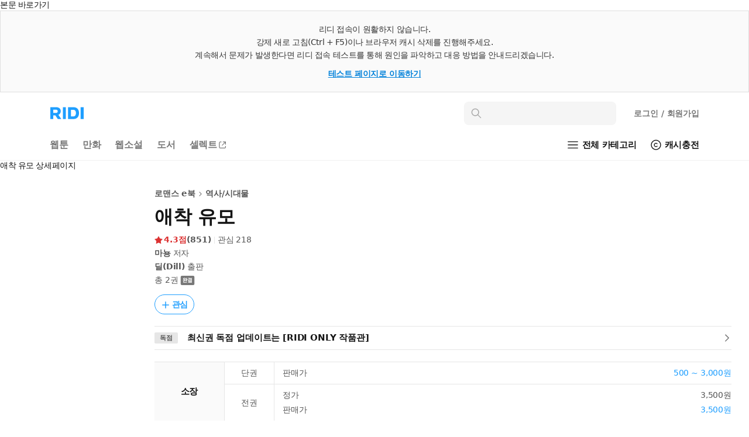

--- FILE ---
content_type: text/html; charset=UTF-8
request_url: https://ridibooks.com/books/2213012096?_s=category_best&_s_id=945079738
body_size: 136526
content:
<!DOCTYPE html>
<html lang="ko">
<head prefix="og: http://ogp.me/ns# fb: http://ogp.me/ns/fb# books: http://ogp.me/ns/books#">
  <script type="text/javascript">
!function(e,t){"object"==typeof exports&&"undefined"!=typeof module?t():"function"==typeof define&&define.amd?define(t):t()}(0,function(){"use strict";function e(e){var t=this.constructor;return this.then(function(n){return t.resolve(e()).then(function(){return n})},function(n){return t.resolve(e()).then(function(){return t.reject(n)})})}function t(e){return new this(function(t,n){function r(e,n){if(n&&("object"==typeof n||"function"==typeof n)){var f=n.then;if("function"==typeof f)return void f.call(n,function(t){r(e,t)},function(n){o[e]={status:"rejected",reason:n},0==--i&&t(o)})}o[e]={status:"fulfilled",value:n},0==--i&&t(o)}if(!e||"undefined"==typeof e.length)return n(new TypeError(typeof e+" "+e+" is not iterable(cannot read property Symbol(Symbol.iterator))"));var o=Array.prototype.slice.call(e);if(0===o.length)return t([]);for(var i=o.length,f=0;o.length>f;f++)r(f,o[f])})}function n(e,t){this.name="AggregateError",this.errors=e,this.message=t||""}function r(e){var t=this;return new t(function(r,o){if(!e||"undefined"==typeof e.length)return o(new TypeError("Promise.any accepts an array"));var i=Array.prototype.slice.call(e);if(0===i.length)return o();for(var f=[],u=0;i.length>u;u++)try{t.resolve(i[u]).then(r)["catch"](function(e){f.push(e),f.length===i.length&&o(new n(f,"All promises were rejected"))})}catch(c){o(c)}})}function o(e){return!(!e||"undefined"==typeof e.length)}function i(){}function f(e){if(!(this instanceof f))throw new TypeError("Promises must be constructed via new");if("function"!=typeof e)throw new TypeError("not a function");this._state=0,this._handled=!1,this._value=undefined,this._deferreds=[],s(e,this)}function u(e,t){for(;3===e._state;)e=e._value;0!==e._state?(e._handled=!0,f._immediateFn(function(){var n=1===e._state?t.onFulfilled:t.onRejected;if(null!==n){var r;try{r=n(e._value)}catch(o){return void a(t.promise,o)}c(t.promise,r)}else(1===e._state?c:a)(t.promise,e._value)})):e._deferreds.push(t)}function c(e,t){try{if(t===e)throw new TypeError("A promise cannot be resolved with itself.");if(t&&("object"==typeof t||"function"==typeof t)){var n=t.then;if(t instanceof f)return e._state=3,e._value=t,void l(e);if("function"==typeof n)return void s(function(e,t){return function(){e.apply(t,arguments)}}(n,t),e)}e._state=1,e._value=t,l(e)}catch(r){a(e,r)}}function a(e,t){e._state=2,e._value=t,l(e)}function l(e){2===e._state&&0===e._deferreds.length&&f._immediateFn(function(){e._handled||f._unhandledRejectionFn(e._value)});for(var t=0,n=e._deferreds.length;n>t;t++)u(e,e._deferreds[t]);e._deferreds=null}function s(e,t){var n=!1;try{e(function(e){n||(n=!0,c(t,e))},function(e){n||(n=!0,a(t,e))})}catch(r){if(n)return;n=!0,a(t,r)}}n.prototype=Error.prototype;var d=setTimeout;f.prototype["catch"]=function(e){return this.then(null,e)},f.prototype.then=function(e,t){var n=new this.constructor(i);return u(this,new function(e,t,n){this.onFulfilled="function"==typeof e?e:null,this.onRejected="function"==typeof t?t:null,this.promise=n}(e,t,n)),n},f.prototype["finally"]=e,f.all=function(e){return new f(function(t,n){function r(e,o){try{if(o&&("object"==typeof o||"function"==typeof o)){var u=o.then;if("function"==typeof u)return void u.call(o,function(t){r(e,t)},n)}i[e]=o,0==--f&&t(i)}catch(c){n(c)}}if(!o(e))return n(new TypeError("Promise.all accepts an array"));var i=Array.prototype.slice.call(e);if(0===i.length)return t([]);for(var f=i.length,u=0;i.length>u;u++)r(u,i[u])})},f.any=r,f.allSettled=t,f.resolve=function(e){return e&&"object"==typeof e&&e.constructor===f?e:new f(function(t){t(e)})},f.reject=function(e){return new f(function(t,n){n(e)})},f.race=function(e){return new f(function(t,n){if(!o(e))return n(new TypeError("Promise.race accepts an array"));for(var r=0,i=e.length;i>r;r++)f.resolve(e[r]).then(t,n)})},f._immediateFn="function"==typeof setImmediate&&function(e){setImmediate(e)}||function(e){d(e,0)},f._unhandledRejectionFn=function(e){void 0!==console&&console&&console.warn("Possible Unhandled Promise Rejection:",e)};var p=function(){if("undefined"!=typeof self)return self;if("undefined"!=typeof window)return window;if("undefined"!=typeof global)return global;throw Error("unable to locate global object")}();"function"!=typeof p.Promise?p.Promise=f:(p.Promise.prototype["finally"]||(p.Promise.prototype["finally"]=e),p.Promise.allSettled||(p.Promise.allSettled=t),p.Promise.any||(p.Promise.any=r))});
</script>
<script>
  window.ridiEventClient = {};
  window.ridiEventClient.loadPromise = new Promise(function (resolve, reject) {
    window.ridiEventClient.loadResolve = resolve;
    window.ridiEventClient.loadReject = reject;
  });
  window.ridiEventClient.sendCustomEvent = function () {
    var args = arguments;
    window.ridiEventClient.loadPromise.then(function () {
      window.ridiEventClient.sendCustomEvent.apply(window.ridiEventClient, args);
    });
  };
</script>
    <meta http-equiv="X-UA-Compatible" content="IE=Edge">
  <meta charset="utf-8"/>
  <meta name="format-detection" content="telephone=no">

  
  
  
  <meta name="viewport" content="width=device-width">
    <meta name="keywords" content="ebook,전자책,로맨스 e북,역사/시대물,동양풍,나쁜남자,순진녀,소유욕/독점욕/질투,집착남,오만남,별점500개이상,3000~5000원,고수위,평점4점이상,리뷰100개이상,단행본,마뇽,딜(Dill)" />
<meta name="description" content="애착 유모 작품소개: [젖 유모를 모집합니다.]구인 공고를 보고 찾아간 산 속 깊은 곳에 자리를 잡은 저택.의식주를 제공하고 매달 쌀과 비단으로 월급을 준다 하니 이보다 더 좋을 수는 없다.난이는 사내를 모른다.아이는 낳아본 적도 없다.그런데도 젖이 흐른다.이건 유전병이다.난이의 어미도 그랬다.초경을 시작하면서 이미 젖이 나오기 시작하는 몸이 되었다.흐르는 젖을 천을 막아가며 ..." />

<meta property="fb:app_id" content="208688205808637" />

<meta name="twitter:card" content="summary_large_image" />
<meta name="twitter:site" content="@ridi_twt" />

<meta property="og:site_name" content="리디" />
<meta property="og:type" content="books.book" />
<meta property="og:url" content="https://ridibooks.com/books/2213012096" />
<meta property="og:title" content="애착 유모 - 최신권 독점 업데이트!" />
<meta property="og:image" content="https://static.ridicdn.net/books-backend/p/df181a/books/dist/images/book_cover/cover_adult.png" />
<meta property="og:description" content="애착 유모 작품소개: [젖 유모를 모집합니다.]구인 공고를 보고 찾아간 산 속 깊은 곳에 자리를 잡은 저택.의식주를 제공하고 매달 쌀과 비단으로 월급을 준다 하니 이보다 더 좋을 수는 없다.난이는 사내를 모른다.아이는 낳아본 적도 없다.그런데도 젖이 흐른다.이건 유전병이다.난이의 어미도 그랬다.초경을 시작하면서 이미 젖이 나오기 시작하는 몸이 되었다.흐르는 젖을 천을 막아가며 ..." />

<meta property="books:isbn" content="9791168378766" />
<meta property="books:rating:value" content="4.3" />
<meta property="books:rating:scale" content="5" />
<meta property="books:rating:normalized_value" content="0.86" />

<link rel="canonical" href="https://ridibooks.com/books/2213012096" />
<link rel="image_src" type="image/png" href="https://static.ridicdn.net/books-backend/p/df181a/books/dist/images/book_cover/cover_adult.png" />
  <link rel="shortcut icon" href="https://static.ridicdn.net/books-backend/p/df181a/books/dist/favicon/favicon-48x48.ico?20220405" />
<link rel="icon" href="https://static.ridicdn.net/books-backend/p/df181a/books/dist/favicon/favicon-48x48.ico?20220405" />

<link rel="apple-touch-icon" sizes="57x57" href="https://static.ridicdn.net/books-backend/p/df181a/books/dist/favicon/apple-touch-icon-57x57.png?20220405" />
<link rel="apple-touch-icon" sizes="60x60" href="https://static.ridicdn.net/books-backend/p/df181a/books/dist/favicon/apple-touch-icon-60x60.png?20220405" />
<link rel="apple-touch-icon" sizes="72x72" href="https://static.ridicdn.net/books-backend/p/df181a/books/dist/favicon/apple-touch-icon-72x72.png?20220405" />
<link rel="apple-touch-icon" sizes="76x76" href="https://static.ridicdn.net/books-backend/p/df181a/books/dist/favicon/apple-touch-icon-76x76.png?20220405" />
<link rel="apple-touch-icon" sizes="114x114" href="https://static.ridicdn.net/books-backend/p/df181a/books/dist/favicon/apple-touch-icon-114x114.png?20220405" />
<link rel="apple-touch-icon" sizes="120x120" href="https://static.ridicdn.net/books-backend/p/df181a/books/dist/favicon/apple-touch-icon-120x120.png?20220405" />
<link rel="apple-touch-icon" sizes="144x144" href="https://static.ridicdn.net/books-backend/p/df181a/books/dist/favicon/apple-touch-icon-144x144.png?20220405" />
<link rel="apple-touch-icon" sizes="152x152" href="https://static.ridicdn.net/books-backend/p/df181a/books/dist/favicon/apple-touch-icon-152x152.png?20220405" />
<link rel="apple-touch-icon" sizes="167x167" href="https://static.ridicdn.net/books-backend/p/df181a/books/dist/favicon/apple-touch-icon-167x167.png?20220405" />
<link rel="apple-touch-icon" sizes="180x180" href="https://static.ridicdn.net/books-backend/p/df181a/books/dist/favicon/apple-touch-icon-180x180.png?20220405" />

<link rel="icon" type="image/png" sizes="16x16" href="https://static.ridicdn.net/books-backend/p/df181a/books/dist/favicon/favicon-16x16.png?20220405" />
<link rel="icon" type="image/png" sizes="32x32" href="https://static.ridicdn.net/books-backend/p/df181a/books/dist/favicon/favicon-32x32.png?20220405" />
<link rel="icon" type="image/png" sizes="48x48" href="https://static.ridicdn.net/books-backend/p/df181a/books/dist/favicon/favicon-48x48.png?20220405" />
<link rel="icon" type="image/png" sizes="96x96" href="https://static.ridicdn.net/books-backend/p/df181a/books/dist/favicon/favicon-96x96.png?20220405" />
<link rel="icon" type="image/png" sizes="128x128" href="https://static.ridicdn.net/books-backend/p/df181a/books/dist/favicon/favicon-128x128.png?20220405" />
<link rel="icon" type="image/png" sizes="192x192" href="https://static.ridicdn.net/books-backend/p/df181a/books/dist/favicon/favicon-192x192.png?20220405" />
<link rel="icon" type="image/png" sizes="196x196" href="https://static.ridicdn.net/books-backend/p/df181a/books/dist/favicon/favicon-196x196.png?20220405" />
<link rel="icon" type="image/png" sizes="256x256" href="https://static.ridicdn.net/books-backend/p/df181a/books/dist/favicon/favicon-256x256.png?20220405" />
<link rel="icon" type="image/png" sizes="512x512" href="https://static.ridicdn.net/books-backend/p/df181a/books/dist/favicon/favicon-512x512.png?20220405" />

<meta name="msapplication-TileImage" content="https://static.ridicdn.net/books-backend/p/df181a/books/dist/favicon/mstile-144x144.png"/>
<meta name="msapplication-TileColor" content="#ffffff"/>
<meta name="theme-color" content="#ffffff">
      <title>애착 유모 - 로맨스 e북 - 최신권 독점 업데이트! - 리디</title>
  
    <link title="리디 검색" rel="search" type="application/opensearchdescription+xml" href="https://static.ridicdn.net/books-backend/p/df181a/xml/open_search_description.xml?20260122143435">

    <link rel="stylesheet" href="https://static.ridicdn.net/books-backend/p/df181a/books/dist/css/common/pretendard.css?20260122143545"/>
  <link rel="stylesheet" href="https://static.ridicdn.net/books-backend/p/df181a/books/dist/css/common/pretendard-std.css?20260122143545"/>
  <link rel="stylesheet" href="https://static.ridicdn.net/books-backend/p/df181a/books/dist/css/common/pretendard-jp.css?20260122143545"/>
            <link rel="stylesheet" href="https://static.ridicdn.net/books-backend/p/df181a/books/dist/css/page_base_renewal.css?20260122143534"/>
    <link rel="stylesheet" href="https://static.ridicdn.net/books-backend/p/df181a/books/dist/css/external_base/external_base.css?20260122143545"/>
  <link rel="stylesheet" href="https://static.ridicdn.net/books-backend/p/df181a/store/dist/modal.css?20260122143535"/>
  <link rel="stylesheet" href="https://static.ridicdn.net/books-backend/p/df181a/store/dist/base.css?20260122143533"/>
    <link rel="stylesheet" href="https://static.ridicdn.net/books-backend/p/df181a/books/dist/css/common/pretendard.css?20260122143545"/>
  <link rel="stylesheet" href="https://static.ridicdn.net/books-backend/p/df181a/books/dist/css/common/pretendard-std.css?20260122143545"/>
  <link rel="stylesheet" href="https://static.ridicdn.net/books-backend/p/df181a/books/dist/css/common/pretendard-jp.css?20260122143545"/>
  <link rel="stylesheet" href="https://static.ridicdn.net/books-backend/p/df181a/books/dist/css/common/dialog.css?20260122143545"/>
  <link rel="stylesheet" href="https://static.ridicdn.net/books-backend/p/df181a/books/dist/css/page_detail_renewal.css?20260122143538"/>
  <link rel="stylesheet" href="https://static.ridicdn.net/books-backend/p/df181a/books/dist/css/review.macro.css?20260122143544"/>
  <link rel="stylesheet" href="https://static.ridicdn.net/books-backend/p/df181a/books/dist/css/magnific-popup.css?20260105115958"/>
  <link rel="stylesheet" href="https://static.ridicdn.net/books-backend/p/df181a/store/dist/bookDetail.css?20260122143534"/>
  <style>
    /* maginific-popup 을 위한 스타일 */
    .mfp-bg, .mfp-wrap{
      z-index: 9900;
    }

    .some_deal_rent {
      display: inline-block;
      text-indent: -444px;
      font-size: 0;
      overflow: hidden;
      background: url(data:image/svg+xml,%3Csvg%20viewBox%3D%220%200%20104%2048%22%20xmlns%3D%22http%3A//www.w3.org/2000/svg%22%20fill%3D%22%234E55A2%22%3E%3Cpath%20d%3D%22M90.096%204.806h12.975l-8.852%2013.166h8.336L85.498%2041.587l4.598-16.695h-8.111l8.111-20.086zM17.89%2015.607V8.239h4.229v7.368c1.785%202.005%203.574%204.054%205.405%206.06l-2.659%202.266-4.84-5.014-5.537%205.407-5.362-5.407-5.493%205.798c-.915-.828-1.831-1.613-2.704-2.442l6.104-6.67V8.236h4.229v7.369c1.046%201.22%202.179%202.397%203.227%203.619%201.177-1.219%202.266-2.397%203.401-3.617zm19.966%2027.248H21.203V28.599h16.653v14.256zm-12.557-3.403h8.415v-7.453h-8.415v7.453zm8.459-24.15h-7.193v-3.489h7.193V5.23c-1.264-.785-2.486-1.614-3.75-2.354.48-.96%201.046-1.918%201.569-2.876%202.092%201.045%204.272%202.048%206.365%203.096v21.841h-4.184v-9.635zm15.036%205.144h11.463v3.489H44.566V8.065h14.342v3.488H48.794v8.893zm6.846%2016.087h12.208v-4.575H55.64v-3.443h16.393v11.202H59.868v4.8h11.265L72.948%2048H55.64V36.533zM67.801%205.231c-1.219-.785-2.482-1.613-3.704-2.354L65.624%200l6.408%203.096v21.841h-4.231V5.231z%22/%3E%3C/svg%3E) center center no-repeat;
      background-size: 100% 100%;
      width: 26px;
      height: 12px;
      margin-left: 10px;
    }
  </style>
      <style data-emotion="rigrid 0 ty12ra 1pezfyh 1pd7leg 1viwhon 111o5ku 6e6diz 8xhlxw z05bqn 13fjb5k pobnr4 j7qwjs 793i2n 4f46dt 19yqrmd r3ndwn ronlx5 q3jk9d f97ms0 79elbk epvm6 zoez5h mx3fxh 1baulvz i6bazn 1qvjg5t 7d002h y3weu2 1g7i75x 1b3yvc2 bqpml1 18ect8g dnzvks 167im8l 1lg4bs 1oc23h7 8atqhb 1ksxbs2 1iikmpa abqlil lby2xw 15kvzxu 12xkanj 3297jm 1b5ugkd 1mhs6ix bt84gg fynarx kj1v50 1sma1m6 1g156s0 2uabhy 3wgokl gs8vg3 2e30vs 1qx34im 1d5dh88 1n6ba54 18vi5ll dxpxfc 1cjq5o0 kzglsd 49gqyk qr2m8p 1dtnjt5 8ycyyy skttdv yauigs t5n5wp n0koxe 18z3lm8 1szn4rr 1utj7x0 elv3g7 bec1k7 zvwoh2 f84urf 15fcnk6 1vmtjzs q59cmi 1k6wwxk snzzqn h8fpe0 2lh7dl 10wve6b nnj3q7 pkk2k1 yl5pfb gi41x3 1jcv7ps 2xiv69 1e94iwo 1ty8zfs 130ie2u 1myc3bd 1vp3ahu b95f0i 180d231 1ut7k4i cihyru 1r2w9w3 1jrrsho j4odie 3kkk8m 1k9ztz3 1ua3bip 1ikuy42 adgp1s 1fgzfy7 1kg2lm5 1i3r2pi 1knigk4 1kt9ino zlswgo 118nelp 1nua22e 1b2mhu9 1j3i1kr 1ujdql3 jfc810 kpu0as d8j2x1 jekr1u 1b2tppp 10mejol i6jj95 1fdigs0 czjrou u14yif 5ne6km p3i2xh len560 jux0y0 1sj1uw3 71aul7 n6xcsh 1knbmfz 14prax4 1kkvzvu 1afp10f 13xts61 11on0r0 18mao53 1tmcfvr 1xrfbmt qie7v4 15b9jen dduett 10mc125 157blos 1ggosud 11lqsr4 zz000 sw6j3g r3hkas qbybxg 1hyfx7x 35ezg3 ku8yov cq3t1p 1y33nhd 1gju6z8 1u0y8pf wmo4z3 llvnha l1lb2g eb3l3f ifep4j 7cxya3 rsi51 nb2z2f 1669s0g hegbpw 1d91fcw z7c5pd xq7rha abkwej 193vf7d 1pi5x75 6wybxf 19rv3ba eo26ev 1rxaw0n 16snxvd 5pzvtg 5pjweu 3s6awr d7duv1 69i1ev 12rj3mc 1dkene9 2hi42b i95078 1gtkt0l q9ao70 10rvbm3 1xl1n1v k008qs pyiux3 14gt3bc pfgoib fyhbis cxap30 wthl8d 1oweh25 z4onv5 1wfsmf0 16cj8y0 15zefso 1db44yl 1no88ex mrsdjd 1of4qqx 1j3pn9u 18qv4vt cw9h9w 13gsr6i 1ph3z5h 1tr74l2 29v50p uf73eg 1u7uv4o ym8g6f 17f7pzc y1fznw 1kkojyq 187jhdw 148ds50 o26qfc h5m84 cuythx wntph6 y6ky2j 1s71ulj cc848m 64izta 5fwp3n 8teblw 1vnn438 ppciih 1u3llio thic8u o8w7tp d2no3f 1qg1m1u hxhf8z 1i6g9kv"> *:not(#Ʌ):not(#Ʌ) .rigrid-ty12ra{font-size:14px;overflow-wrap:break-word;word-break:break-word;line-height:normal;margin:0;padding:0;color:#141414;font-family:Pretendard Variable,Pretendard Std Variable,Pretendard JP Variable,-apple-system,BlinkMacSystemFont,system-ui,Roboto,Helvetica Neue,Segoe UI,Apple SD Gothic Neo,Noto Sans KR,Malgun Gothic,Apple Color Emoji,Segoe UI Emoji,Segoe UI Symbol,sans-serif;font-weight:400;letter-spacing:-0.01em;-webkit-font-smoothing:antialiased;-moz-osx-font-smoothing:grayscale;-webkit-text-size-adjust:100%;-moz-text-size-adjust:100%;-ms-text-size-adjust:100%;}*:not(#Ʌ):not(#Ʌ) .rigrid-ty12ra *{margin:0;padding:0;color:inherit;font:inherit;letter-spacing:-0.01em;}*:not(#Ʌ):not(#Ʌ) .rigrid-ty12ra *,*:not(#Ʌ):not(#Ʌ) .rigrid-ty12ra *::after,*:not(#Ʌ):not(#Ʌ) .rigrid-ty12ra *::before{box-sizing:border-box;-moz-osx-font-smoothing:grayscale;-webkit-font-smoothing:antialiased;}*:not(#Ʌ):not(#Ʌ) .rigrid-ty12ra table{border-collapse:collapse;border-spacing:0;}*:not(#Ʌ):not(#Ʌ) .rigrid-ty12ra img,*:not(#Ʌ):not(#Ʌ) .rigrid-ty12ra picture,*:not(#Ʌ):not(#Ʌ) .rigrid-ty12ra video,*:not(#Ʌ):not(#Ʌ) .rigrid-ty12ra canvas,*:not(#Ʌ):not(#Ʌ) .rigrid-ty12ra svg{display:block;max-width:100%;}*:not(#Ʌ):not(#Ʌ) .rigrid-ty12ra hr,*:not(#Ʌ):not(#Ʌ) .rigrid-ty12ra p{margin:0;padding:0;}*:not(#Ʌ):not(#Ʌ) .rigrid-ty12ra button{cursor:pointer;-webkit-user-select:none;-moz-user-select:none;-ms-user-select:none;-webkit-user-select:none;-moz-user-select:none;-ms-user-select:none;user-select:none;-webkit-appearance:none;-moz-appearance:none;-ms-appearance:none;appearance:none;background:none;box-shadow:none;border:0;border-radius:0;margin:0;padding:0;}*:not(#Ʌ):not(#Ʌ) .rigrid-ty12ra input{-webkit-appearance:none;-moz-appearance:none;-ms-appearance:none;appearance:none;background:none;box-shadow:none;border:0;border-radius:0;margin:0;padding:0;}*:not(#Ʌ):not(#Ʌ) .rigrid-ty12ra input::-ms-clear{display:none;}*:not(#Ʌ):not(#Ʌ) .rigrid-ty12ra input::-webkit-search-cancel-button{display:none;}*:not(#Ʌ):not(#Ʌ) .rigrid-ty12ra input:focus{outline:none;}*:not(#Ʌ):not(#Ʌ) .rigrid-ty12ra input::-webkit-outer-spin-button,*:not(#Ʌ):not(#Ʌ) .rigrid-ty12ra input::-webkit-inner-spin-button{-webkit-appearance:none;margin:0;}*:not(#Ʌ):not(#Ʌ) .rigrid-ty12ra input[type='number']{-moz-appearance:textfield;}*:not(#Ʌ):not(#Ʌ) .rigrid-ty12ra ul{list-style-type:none;margin:0;padding:0;}*:not(#Ʌ):not(#Ʌ) .rigrid-ty12ra li{line-height:initial;}*:not(#Ʌ):not(#Ʌ) .rigrid-ty12ra a{cursor:pointer;}*:not(#Ʌ):not(#Ʌ) .rigrid-ty12ra a:where(:link,:visited){-webkit-text-decoration:none;text-decoration:none;} *:not(#Ʌ):not(#Ʌ):not(#Ʌ) .rigrid-1pezfyh{padding:30px 0 24px 30px;} *:not(#Ʌ):not(#Ʌ):not(#Ʌ) .rigrid-1pd7leg{display:-webkit-box;display:-webkit-flex;display:-ms-flexbox;display:flex;-webkit-align-items:center;-webkit-box-align:center;-ms-flex-align:center;align-items:center;color:#141414;margin-bottom:16px;font-size:14px;font-weight:700;line-height:17px;-webkit-transition:opacity 0.4s ease;transition:opacity 0.4s ease;}@media (hover:hover) and (pointer:fine){*:not(#Ʌ):not(#Ʌ):not(#Ʌ) .rigrid-1pd7leg:hover{opacity:0.6;}} *:not(#Ʌ):not(#Ʌ):not(#Ʌ) .rigrid-1viwhon{font-size:10px;padding-left:2px;} *:not(#Ʌ):not(#Ʌ):not(#Ʌ) .rigrid-111o5ku{-webkit-transform:rotate(0deg);-moz-transform:rotate(0deg);-ms-transform:rotate(0deg);transform:rotate(0deg);} *:not(#Ʌ):not(#Ʌ):not(#Ʌ) .rigrid-6e6diz{display:grid;gap:8px;list-style-type:none;counter-reset:ranking;} *:not(#Ʌ):not(#Ʌ):not(#Ʌ) .rigrid-8xhlxw{display:grid;grid-template-columns:17px 1fr;gap:12px;font-size:14px;font-weight:500;line-height:17px;}*:not(#Ʌ):not(#Ʌ):not(#Ʌ) .rigrid-8xhlxw::before{counter-increment:ranking;content:counter(ranking);color:#DC3232;font-weight:700;} *:not(#Ʌ):not(#Ʌ):not(#Ʌ) .rigrid-z05bqn{color:#555555;overflow:hidden;text-overflow:ellipsis;white-space:nowrap;-webkit-transition:opacity 0.4s ease;transition:opacity 0.4s ease;}@media (hover:hover) and (pointer:fine){*:not(#Ʌ):not(#Ʌ):not(#Ʌ) .rigrid-z05bqn:hover{opacity:0.6;}} *:not(#Ʌ):not(#Ʌ):not(#Ʌ) .rigrid-13fjb5k{padding:0 30px;}*:not(#Ʌ):not(#Ʌ):not(#Ʌ) .rigrid-13fjb5k>*{margin-bottom:80px;} *:not(#Ʌ):not(#Ʌ):not(#Ʌ) .rigrid-pobnr4{color:#141414;font-size:22px;font-weight:700;line-height:26px;padding-top:6px;padding-bottom:16px;} *:not(#Ʌ):not(#Ʌ):not(#Ʌ) .rigrid-j7qwjs{display:-webkit-box;display:-webkit-flex;display:-ms-flexbox;display:flex;-webkit-flex-direction:column;-ms-flex-direction:column;flex-direction:column;} *:not(#Ʌ):not(#Ʌ):not(#Ʌ) .rigrid-793i2n{display:-webkit-box;display:-webkit-flex;display:-ms-flexbox;display:flex;-webkit-box-flex-wrap:wrap;-webkit-flex-wrap:wrap;-ms-flex-wrap:wrap;flex-wrap:wrap;-webkit-align-items:center;-webkit-box-align:center;-ms-flex-align:center;align-items:center;row-gap:8px;margin-bottom:16px;} *:not(#Ʌ):not(#Ʌ):not(#Ʌ) .rigrid-4f46dt{display:-webkit-box;display:-webkit-flex;display:-ms-flexbox;display:flex;-webkit-align-items:flex-end;-webkit-box-align:flex-end;-ms-flex-align:flex-end;align-items:flex-end;max-width:100%;-webkit-box-flex-wrap:wrap;-webkit-flex-wrap:wrap;-ms-flex-wrap:wrap;flex-wrap:wrap;gap:4px;margin-right:10px;}*:not(#Ʌ):not(#Ʌ):not(#Ʌ) .rigrid-4f46dt:hover{opacity:0.6;} *:not(#Ʌ):not(#Ʌ):not(#Ʌ) .rigrid-19yqrmd{font-size:22px;line-height:26px;font-weight:700;letter-spacing:-0.01em;max-width:100%;-webkit-flex-shrink:0;-ms-flex-negative:0;flex-shrink:0;color:#141414;} *:not(#Ʌ):not(#Ʌ):not(#Ʌ) .rigrid-r3ndwn{display:-webkit-box;display:-webkit-flex;display:-ms-flexbox;display:flex;-webkit-align-items:center;-webkit-box-align:center;-ms-flex-align:center;align-items:center;padding:8px 8.5px 7px;color:#1E9EFF;border:1px solid currentColor;border-radius:30px;font-weight:600;font-size:14px;line-height:17px;}@media (hover:hover) and (pointer:fine){*:not(#Ʌ):not(#Ʌ):not(#Ʌ) .rigrid-r3ndwn:hover{color:#0080f6;}} *:not(#Ʌ):not(#Ʌ):not(#Ʌ) .rigrid-ronlx5{position:relative;margin-right:3px;-webkit-flex:0 0 auto;-ms-flex:0 0 auto;flex:0 0 auto;} *:not(#Ʌ):not(#Ʌ):not(#Ʌ) .rigrid-q3jk9d{opacity:0;width:14px;height:14px;}*:not(#Ʌ):not(#Ʌ):not(#Ʌ) .rigrid-q3jk9d:not(:first-of-type){position:absolute;top:0;left:0;} *:not(#Ʌ):not(#Ʌ):not(#Ʌ) .rigrid-f97ms0{opacity:1;width:14px;height:14px;}*:not(#Ʌ):not(#Ʌ):not(#Ʌ) .rigrid-f97ms0:not(:first-of-type){position:absolute;top:0;left:0;} *:not(#Ʌ):not(#Ʌ):not(#Ʌ) .rigrid-79elbk{position:relative;} *:not(#Ʌ):not(#Ʌ):not(#Ʌ) .rigrid-epvm6{white-space:nowrap;} *:not(#Ʌ):not(#Ʌ):not(#Ʌ) .rigrid-zoez5h{display:-webkit-box;display:-webkit-flex;display:-ms-flexbox;display:flex;margin-bottom:8px;color:#555555;font-size:15px;line-height:18px;font-weight:400;}*:not(#Ʌ):not(#Ʌ):not(#Ʌ) .rigrid-zoez5h:last-of-type{margin-bottom:0px;} *:not(#Ʌ):not(#Ʌ):not(#Ʌ) .rigrid-mx3fxh{display:inline-block;color:#a5a5a5;min-width:26px;font-weight:600;-webkit-flex:0 0 auto;-ms-flex:0 0 auto;flex:0 0 auto;margin-right:20px;} *:not(#Ʌ):not(#Ʌ):not(#Ʌ) .rigrid-1baulvz{display:inline-block;} *:not(#Ʌ):not(#Ʌ):not(#Ʌ) .rigrid-i6bazn{overflow:hidden;} *:not(#Ʌ):not(#Ʌ):not(#Ʌ) .rigrid-1qvjg5t{display:-webkit-box;display:-webkit-flex;display:-ms-flexbox;display:flex;-webkit-align-items:center;-webkit-box-align:center;-ms-flex-align:center;align-items:center;-webkit-box-flex-wrap:wrap;-webkit-flex-wrap:wrap;-ms-flex-wrap:wrap;flex-wrap:wrap;margin-left:-18px;margin-top:-6px;}*:not(#Ʌ):not(#Ʌ):not(#Ʌ) .rigrid-1qvjg5t .en26d7h0{margin-top:6px;}*:not(#Ʌ):not(#Ʌ):not(#Ʌ) .rigrid-1qvjg5t .en26d7h0::before{background:#e6e6e6;width:2px;height:2px;border-radius:2px;margin:0 8px;width:2px;} *:not(#Ʌ):not(#Ʌ):not(#Ʌ) .rigrid-7d002h{display:-webkit-box;display:-webkit-flex;display:-ms-flexbox;display:flex;-webkit-align-items:center;-webkit-box-align:center;-ms-flex-align:center;align-items:center;-webkit-flex:0 0 auto;-ms-flex:0 0 auto;flex:0 0 auto;}*:not(#Ʌ):not(#Ʌ):not(#Ʌ) .rigrid-7d002h::before{content:'';display:inline-block;background:#e6e6e6;-webkit-flex:0 0 auto;-ms-flex:0 0 auto;flex:0 0 auto;height:12px;} *:not(#Ʌ):not(#Ʌ):not(#Ʌ) .rigrid-y3weu2{display:-webkit-box;display:-webkit-flex;display:-ms-flexbox;display:flex;-webkit-align-items:center;-webkit-box-align:center;-ms-flex-align:center;align-items:center;-webkit-flex:0 0 auto;-ms-flex:0 0 auto;flex:0 0 auto;font-size:15px;line-height:18px;letter-spacing:-0.01em;color:#4076b5;font-weight:600;-webkit-transition:opacity 0.4s ease;transition:opacity 0.4s ease;}@media (hover:hover) and (pointer:fine){*:not(#Ʌ):not(#Ʌ):not(#Ʌ) .rigrid-y3weu2:hover{opacity:0.6;}} *:not(#Ʌ):not(#Ʌ):not(#Ʌ) .rigrid-1g7i75x{display:-webkit-box;display:-webkit-flex;display:-ms-flexbox;display:flex;-webkit-box-pack:end;-ms-flex-pack:end;-webkit-justify-content:flex-end;justify-content:flex-end;-webkit-align-items:center;-webkit-box-align:center;-ms-flex-align:center;align-items:center;padding:12px 0;border-bottom:1px solid #f0f0f0;font-weight:400;font-size:14px;line-height:17px;color:#787878;} *:not(#Ʌ):not(#Ʌ):not(#Ʌ) .rigrid-1b3yvc2{color:#a5a5a5;} *:not(#Ʌ):not(#Ʌ):not(#Ʌ) .rigrid-bqpml1{display:-webkit-box;display:-webkit-flex;display:-ms-flexbox;display:flex;-webkit-align-items:center;-webkit-box-align:center;-ms-flex-align:center;align-items:center;margin-left:6px;border:1px solid #cccccc;padding:5px 4px 5px 7px;border-radius:4px;font-weight:700;font-size:12px;line-height:14px;-webkit-transition:opacity 0.4s ease;transition:opacity 0.4s ease;}@media (hover:hover) and (pointer:fine){*:not(#Ʌ):not(#Ʌ):not(#Ʌ) .rigrid-bqpml1:hover{opacity:0.6;}} *:not(#Ʌ):not(#Ʌ):not(#Ʌ) .rigrid-18ect8g{padding-top:16px;} *:not(#Ʌ):not(#Ʌ):not(#Ʌ) .rigrid-dnzvks{display:-webkit-box;display:-webkit-flex;display:-ms-flexbox;display:flex;-webkit-box-pack:justify;-webkit-justify-content:space-between;justify-content:space-between;padding:7px 0 11px;font-weight:700;font-size:18px;line-height:21px;color:#141414;} *:not(#Ʌ):not(#Ʌ):not(#Ʌ) .rigrid-167im8l{font-size:16px;font-weight:500;line-height:19px;color:#a5a5a5;}  *:not(#Ʌ):not(#Ʌ):not(#Ʌ) .rigrid-1oc23h7 .b-1hkmplz{position:absolute;inset:0;}@media (min-width:768px){*:not(#Ʌ):not(#Ʌ):not(#Ʌ) .rigrid-1oc23h7 .b-1hkmplz{display:none;}}*:not(#Ʌ):not(#Ʌ):not(#Ʌ) .rigrid-1oc23h7 .b-29qxzc{width:100%;box-sizing:content-box;color:transparent;text-indent:100%;white-space:nowrap;overflow:hidden;-webkit-user-select:none;-moz-user-select:none;-ms-user-select:none;user-select:none;}*:not(#Ʌ):not(#Ʌ):not(#Ʌ) .rigrid-1oc23h7 .b-ona580{position:relative;display:-webkit-box;display:-webkit-flex;display:-ms-flexbox;display:flex;-webkit-flex-direction:column;-ms-flex-direction:column;flex-direction:column;-webkit-align-items:flex-start;-webkit-box-align:flex-start;-ms-flex-align:flex-start;align-items:flex-start;}*:not(#Ʌ):not(#Ʌ):not(#Ʌ) .rigrid-1oc23h7 .b-lyemeb{position:relative;-webkit-align-self:stretch;-ms-flex-item-align:stretch;align-self:stretch;width:100%;padding-bottom:144.80519480519482%;}*:not(#Ʌ):not(#Ʌ):not(#Ʌ) .rigrid-1oc23h7 .b-1ig7vym{background:#f5f5f5;border-radius:4px;}*:not(#Ʌ):not(#Ʌ):not(#Ʌ) .rigrid-1oc23h7 .b-12tcxyg{color:transparent;text-indent:100%;white-space:nowrap;overflow:hidden;-webkit-user-select:none;-moz-user-select:none;-ms-user-select:none;user-select:none;}*:not(#Ʌ):not(#Ʌ):not(#Ʌ) .rigrid-1oc23h7 .b-1kvf8k7{width:100%;height:0;padding-bottom:144.80519480519482%;}*:not(#Ʌ):not(#Ʌ):not(#Ʌ) .rigrid-1oc23h7 .b-jo2clr{width:102px;height:18px;}*:not(#Ʌ):not(#Ʌ):not(#Ʌ) .rigrid-1oc23h7 .b-voz78a{width:80px;height:16px;margin-top:3px;}*:not(#Ʌ):not(#Ʌ):not(#Ʌ) .rigrid-1oc23h7 .b-6llird{width:60px;height:14px;margin-top:5px;}*:not(#Ʌ):not(#Ʌ):not(#Ʌ) .rigrid-1oc23h7 .b-1jvfftf{width:40px;height:14px;margin-top:3px;}*:not(#Ʌ):not(#Ʌ):not(#Ʌ) .rigrid-1oc23h7 .b-8zlj2v{width:70px;height:13px;margin-top:5px;}*:not(#Ʌ):not(#Ʌ):not(#Ʌ) .rigrid-1oc23h7 .b-yf30yq{width:70px;height:13px;margin-top:3px;}*:not(#Ʌ):not(#Ʌ):not(#Ʌ) .rigrid-1oc23h7 .b-r14stf{position:absolute;top:4px;right:4px;font-size:22px;-webkit-print-color-scheme:only light;color-scheme:only light;}*:not(#Ʌ):not(#Ʌ):not(#Ʌ) .rigrid-1oc23h7 .b-1uz89h3{display:-webkit-box;display:-webkit-flex;display:-ms-flexbox;display:flex;-webkit-box-pack:center;-ms-flex-pack:center;-webkit-justify-content:center;justify-content:center;-webkit-align-items:center;-webkit-box-align:center;-ms-flex-align:center;align-items:center;text-align:center;color:#ffffff;font-weight:700;letter-spacing:-0.02em;white-space:nowrap;min-width:23px;height:23px;}*:not(#Ʌ):not(#Ʌ):not(#Ʌ) .rigrid-1oc23h7 .b-5hoj8w{position:absolute;left:0;bottom:0;display:-webkit-box;display:-webkit-flex;display:-ms-flexbox;display:flex;border-top-right-radius:4px;overflow:hidden;}*:not(#Ʌ):not(#Ʌ):not(#Ʌ) .rigrid-1oc23h7 .b-2kw7uu{width:auto;height:100%;}*:not(#Ʌ):not(#Ʌ):not(#Ʌ) .rigrid-1oc23h7 .b-yvs9ws{-webkit-mask-image:-webkit-radial-gradient(white,black);border-radius:4px;overflow:hidden;display:-webkit-box;display:-webkit-flex;display:-ms-flexbox;display:flex;-webkit-flex-direction:column;-ms-flex-direction:column;flex-direction:column;position:absolute;bottom:0;left:0;right:0;max-height:100%;}*:not(#Ʌ):not(#Ʌ):not(#Ʌ) .rigrid-1oc23h7 .b-24xt4l{position:absolute;top:0;left:0;-webkit-print-color-scheme:only light;color-scheme:only light;}*:not(#Ʌ):not(#Ʌ):not(#Ʌ) .rigrid-1oc23h7 .b-ato8m3{position:relative;width:47px;height:24px;display:-webkit-box;display:-webkit-flex;display:-ms-flexbox;display:flex;-webkit-align-items:center;-webkit-box-align:center;-ms-flex-align:center;align-items:center;-webkit-box-pack:center;-ms-flex-pack:center;-webkit-justify-content:center;justify-content:center;border-radius:4px 0;}*:not(#Ʌ):not(#Ʌ):not(#Ʌ) .rigrid-1oc23h7 .b-ato8m3::before{content:'';position:absolute;top:0;left:0;width:100%;height:100%;border:1px solid #ffffff;border-radius:inherit;opacity:0.1;}@media (min-width:768px){*:not(#Ʌ):not(#Ʌ):not(#Ʌ) .rigrid-1oc23h7 .b-ato8m3{width:61px;height:30px;}}*:not(#Ʌ):not(#Ʌ):not(#Ʌ) .rigrid-1oc23h7 .b-1bi277l{position:absolute;width:100%;height:100%;background-color:#000000;opacity:0.7;border-radius:inherit;}*:not(#Ʌ):not(#Ʌ):not(#Ʌ) .rigrid-1oc23h7 .b-1qs8pli{-webkit-flex-shrink:0;-ms-flex-negative:0;flex-shrink:0;width:39px;height:12px;z-index:1;}@media (min-width:768px){*:not(#Ʌ):not(#Ʌ):not(#Ʌ) .rigrid-1oc23h7 .b-1qs8pli{width:49px;height:16px;}}*:not(#Ʌ):not(#Ʌ):not(#Ʌ) .rigrid-1oc23h7 .b-10j0xer{position:absolute;top:0;left:0;width:100px;max-width:100%;}*:not(#Ʌ):not(#Ʌ):not(#Ʌ) .rigrid-1oc23h7 .b-10j0xer::before{content:'';display:block;width:100%;padding-bottom:100%;background:linear-gradient(130.07deg,rgba(0,0,0,1) 12.26%,rgba(0,0,0,0) 52.51%);opacity:0.06;}*:not(#Ʌ):not(#Ʌ):not(#Ʌ) .rigrid-1oc23h7 .b-1im9gu6{position:absolute;top:10px;left:10px;width:25px;height:auto;}*:not(#Ʌ):not(#Ʌ):not(#Ʌ) .rigrid-1oc23h7 .b-11w9mr4{background:linear-gradient(
      90deg,rgba(0,0,0,0.06) 0%,rgba(0,0,0,0) 5.73%,rgba(0,0,0,0) 94.27%,rgba(0,0,0,0.06) 100%
    );background-color:rgba(255, 255, 255, 0.87);box-shadow:rgba(0, 0, 0, 0.15) 0 1px 1px 0;font-weight:700;color:rgba(0, 0, 0, 0.8);position:absolute;left:0;right:0;text-align:center;padding:6px 5px 5px 5px;bottom:27px;font-size:10px;line-height:12px;}*:not(#Ʌ):not(#Ʌ):not(#Ʌ) .rigrid-1oc23h7 .b-11w9mr4::before,*:not(#Ʌ):not(#Ʌ):not(#Ʌ) .rigrid-1oc23h7 .b-11w9mr4::after{content:'';display:block;position:absolute;left:0;right:0;height:1px;background:#283241;-webkit-background-clip:content-box;background-clip:content-box;opacity:0.1;box-sizing:content-box;}*:not(#Ʌ):not(#Ʌ):not(#Ʌ) .rigrid-1oc23h7 .b-11w9mr4::before{transform-origin:top;top:0;padding-top:1px;}*:not(#Ʌ):not(#Ʌ):not(#Ʌ) .rigrid-1oc23h7 .b-11w9mr4::after{transform-origin:bottom;bottom:0;padding-bottom:1px;}*:not(#Ʌ):not(#Ʌ):not(#Ʌ) .rigrid-1oc23h7 .b-11w9mr4::before,*:not(#Ʌ):not(#Ʌ):not(#Ʌ) .rigrid-1oc23h7 .b-11w9mr4::after{-webkit-transform:scale(1.5);-moz-transform:scale(1.5);-ms-transform:scale(1.5);transform:scale(1.5);}*:not(#Ʌ):not(#Ʌ):not(#Ʌ) .rigrid-1oc23h7 .b-719vri{opacity:0;background:#f5f5f5;}*:not(#Ʌ):not(#Ʌ):not(#Ʌ) .rigrid-1oc23h7 .b-x5hdf3{opacity:1;color:transparent;}*:not(#Ʌ):not(#Ʌ):not(#Ʌ) .rigrid-1oc23h7 .b-1cxsuwv{position:absolute;inset:0;width:100%;height:100%;object-fit:cover;object-position:center;}*:not(#Ʌ):not(#Ʌ):not(#Ʌ) .rigrid-1oc23h7 .b-1m9ep3u{width:100%;height:auto;}*:not(#Ʌ):not(#Ʌ):not(#Ʌ) .rigrid-1oc23h7 .b-lrh9k7{position:absolute;inset:0;width:100%;height:100%;object-fit:contain;object-position:left center;}*:not(#Ʌ):not(#Ʌ):not(#Ʌ) .rigrid-1oc23h7 .b-1mn5axs{position:absolute;inset:0;border-radius:4px;outline:1px solid rgba(0, 0, 0, 0.04);outline-offset:-1px;background:rgba(0, 0, 0, 0.04);}*:not(#Ʌ):not(#Ʌ):not(#Ʌ) .rigrid-1oc23h7 .b-12poz{position:relative;width:100%;padding-bottom:144.80519480519482%;}*:not(#Ʌ):not(#Ʌ):not(#Ʌ) .rigrid-1oc23h7 .b-1p995v6{width:100%;height:100%;}*:not(#Ʌ):not(#Ʌ):not(#Ʌ) .rigrid-1oc23h7 .b-4t08k0{display:block;color:#787878;font-size:13px;line-height:16px;letter-spacing:-0.01em;white-space:nowrap;overflow:hidden;text-overflow:ellipsis;overflow-wrap:break-word;}*:not(#Ʌ):not(#Ʌ):not(#Ʌ) .rigrid-1oc23h7 .b-1ktowau:hover{opacity:0.6;}*:not(#Ʌ):not(#Ʌ):not(#Ʌ) .rigrid-1oc23h7 .b-upnmmf{display:-webkit-box;display:-webkit-flex;display:-ms-flexbox;display:flex;margin-bottom:10px;}*:not(#Ʌ):not(#Ʌ):not(#Ʌ) .rigrid-1oc23h7 .b-4l65gd{display:block;display:-webkit-box;-webkit-line-clamp:2;-webkit-box-orient:vertical;overflow:hidden;text-overflow:ellipsis;word-break:keep-all;word-wrap:break-word;white-space:normal;max-height:calc(20px * 2);line-height:20px;width:100%;color:#787878;font-size:14px;overflow-wrap:break-word;}*:not(#Ʌ):not(#Ʌ):not(#Ʌ) .rigrid-1oc23h7 .b-jk2aq0{color:#787878;font-size:12px;line-height:14px;letter-spacing:-0.01em;overflow-wrap:break-word;}*:not(#Ʌ):not(#Ʌ):not(#Ʌ) .rigrid-1oc23h7 .b-o96tbl{width:100%;}*:not(#Ʌ):not(#Ʌ):not(#Ʌ) .rigrid-1oc23h7 .b-1int8gb{display:-webkit-box;display:-webkit-flex;display:-ms-flexbox;display:flex;-webkit-flex-direction:column;-ms-flex-direction:column;flex-direction:column;}*:not(#Ʌ):not(#Ʌ):not(#Ʌ) .rigrid-1oc23h7 .b-119b5ea{display:block;width:100%;height:100%;white-space:nowrap;overflow:hidden;text-overflow:ellipsis;color:#555555;}*:not(#Ʌ):not(#Ʌ):not(#Ʌ) .rigrid-1oc23h7 .b-119b5ea>*+*::before{content:'';display:inline-block;background:currentColor;width:2px;height:2px;margin:0 5px;border-radius:100%;vertical-align:top;margin-top:calc(0.6em - 1px);}*:not(#Ʌ):not(#Ʌ):not(#Ʌ) .rigrid-1oc23h7 .b-1xeqjj6{margin:0;display:-webkit-box;display:-webkit-flex;display:-ms-flexbox;display:flex;-webkit-flex-direction:column;-ms-flex-direction:column;flex-direction:column;-webkit-align-items:flex-start;-webkit-box-align:flex-start;-ms-flex-align:flex-start;align-items:flex-start;}*:not(#Ʌ):not(#Ʌ):not(#Ʌ) .rigrid-1oc23h7 .b-bbbyug{color:#1E9EFF;font-size:12px;line-height:13px;letter-spacing:-0.01em;margin-top:3px;}*:not(#Ʌ):not(#Ʌ):not(#Ʌ) .rigrid-1oc23h7 .b-bbbyug:first-of-type{margin-top:0;}*:not(#Ʌ):not(#Ʌ):not(#Ʌ) .rigrid-1oc23h7 .b-12ksqrb{color:#DC3232;margin-left:2px;}*:not(#Ʌ):not(#Ʌ):not(#Ʌ) .rigrid-1oc23h7 .b-xirbpx{color:#a5a5a5;margin-left:2px;-webkit-text-decoration:line-through;text-decoration:line-through;}*:not(#Ʌ):not(#Ʌ):not(#Ʌ) .rigrid-1oc23h7 .b-1m6gj3k::before{display:inline-block;content:'';margin:0 5px;width:2px;height:2px;border-radius:100%;background-color:#1E9EFF;vertical-align:middle;}*:not(#Ʌ):not(#Ʌ):not(#Ʌ) .rigrid-1oc23h7 .b-1hg0bll{color:#787878;font-size:12px;line-height:14px;letter-spacing:-0.01em;overflow-wrap:break-word;}*:not(#Ʌ):not(#Ʌ):not(#Ʌ) .rigrid-1oc23h7 .b-gssh48:hover{opacity:0.6;}*:not(#Ʌ):not(#Ʌ):not(#Ʌ) .rigrid-1oc23h7 .b-3r9rmq{display:inline-block;color:#787878;font-size:13px;line-height:16px;letter-spacing:-0.01em;overflow-wrap:break-word;}*:not(#Ʌ):not(#Ʌ):not(#Ʌ) .rigrid-1oc23h7 .b-4h8rvh{display:-webkit-inline-box;display:-webkit-inline-flex;display:-ms-inline-flexbox;display:inline-flex;-webkit-align-items:center;-webkit-box-align:center;-ms-flex-align:center;align-items:center;-webkit-box-pack:center;-ms-flex-pack:center;-webkit-justify-content:center;justify-content:center;vertical-align:text-top;margin-left:2px;border-radius:2px;background:#787878;width:22px;height:14px;}*:not(#Ʌ):not(#Ʌ):not(#Ʌ) .rigrid-1oc23h7 .b-4h8rvh::after{content:'완결';color:#ffffff;font-size:10px;font-weight:700;line-height:11px;letter-spacing:-0.02em;transform-origin:center center;-webkit-transform:scale(0.9);-moz-transform:scale(0.9);-ms-transform:scale(0.9);transform:scale(0.9);}*:not(#Ʌ):not(#Ʌ):not(#Ʌ) .rigrid-1oc23h7 .b-tj8fmd{display:-webkit-box;display:-webkit-flex;display:-ms-flexbox;display:flex;-webkit-align-items:center;-webkit-box-align:center;-ms-flex-align:center;align-items:center;color:#DC3232;font-size:12px;line-height:14px;letter-spacing:-0.01em;overflow-wrap:break-word;}*:not(#Ʌ):not(#Ʌ):not(#Ʌ) .rigrid-1oc23h7 .b-33j3mf{font-size:12px;margin:1px 1px 2px 0;}*:not(#Ʌ):not(#Ʌ):not(#Ʌ) .rigrid-1oc23h7 .b-1gp079d{margin-left:1px;color:#787878;}*:not(#Ʌ):not(#Ʌ):not(#Ʌ) .rigrid-1oc23h7 .b-1pmx6fy{color:#787878;}*:not(#Ʌ):not(#Ʌ):not(#Ʌ) .rigrid-1oc23h7 .b-10l5c2r{color:#cccccc;}*:not(#Ʌ):not(#Ʌ):not(#Ʌ) .rigrid-1oc23h7 .b-1fj4gry{display:-webkit-inline-box;display:-webkit-inline-flex;display:-ms-inline-flexbox;display:inline-flex;}*:not(#Ʌ):not(#Ʌ):not(#Ʌ) .rigrid-1oc23h7 .b-1lo6n4q{display:block;display:-webkit-box;-webkit-line-clamp:2;-webkit-box-orient:vertical;overflow:hidden;text-overflow:ellipsis;word-break:keep-all;word-wrap:break-word;white-space:normal;max-height:calc(18px * 2);line-height:18px;color:#141414;font-size:15px;letter-spacing:-0.01em;font-weight:500;word-break:break-all;}@media (max-width:767px){*:not(#Ʌ):not(#Ʌ):not(#Ʌ) .rigrid-1oc23h7 .b-4t08k0{margin-top:4px;}*:not(#Ʌ):not(#Ʌ):not(#Ʌ) .rigrid-1oc23h7 .b-29qxzc{padding-bottom:144.80519480519482%;height:57px;}*:not(#Ʌ):not(#Ʌ):not(#Ʌ) .rigrid-1oc23h7 .b-o96tbl{margin-top:6px;min-height:51px;padding-right:8px;}*:not(#Ʌ):not(#Ʌ):not(#Ʌ) .rigrid-1oc23h7 .b-1kvf8k7{margin-bottom:6px;}*:not(#Ʌ):not(#Ʌ):not(#Ʌ) .rigrid-1oc23h7 .b-voz78a{margin-top:3px;}}@media (min-width:768px){*:not(#Ʌ):not(#Ʌ):not(#Ʌ) .rigrid-1oc23h7 .b-r14stf{top:6px;right:6px;font-size:24px;}*:not(#Ʌ):not(#Ʌ):not(#Ʌ) .rigrid-1oc23h7 .b-1uz89h3{min-width:28px;height:28px;}*:not(#Ʌ):not(#Ʌ):not(#Ʌ) .rigrid-1oc23h7 .b-10j0xer{width:150px;}*:not(#Ʌ):not(#Ʌ):not(#Ʌ) .rigrid-1oc23h7 .b-1im9gu6{top:10px;left:10px;width:25px;}*:not(#Ʌ):not(#Ʌ):not(#Ʌ) .rigrid-1oc23h7 .b-11w9mr4{padding:8px;bottom:34px;font-size:13px;line-height:16px;}*:not(#Ʌ):not(#Ʌ):not(#Ʌ) .rigrid-1oc23h7 .b-11w9mr4::before,*:not(#Ʌ):not(#Ʌ):not(#Ʌ) .rigrid-1oc23h7 .b-11w9mr4::after{-webkit-transform:scale(2);-moz-transform:scale(2);-ms-transform:scale(2);transform:scale(2);}*:not(#Ʌ):not(#Ʌ):not(#Ʌ) .rigrid-1oc23h7 .b-4t08k0{font-size:14px;line-height:17px;}*:not(#Ʌ):not(#Ʌ):not(#Ʌ) .rigrid-1oc23h7 .b-tj8fmd{font-size:13px;line-height:16px;}*:not(#Ʌ):not(#Ʌ):not(#Ʌ) .rigrid-1oc23h7 .b-33j3mf{margin:3px 2px 2px 0;}*:not(#Ʌ):not(#Ʌ):not(#Ʌ) .rigrid-1oc23h7 .b-1lo6n4q{display:block;display:-webkit-box;-webkit-line-clamp:2;-webkit-box-orient:vertical;overflow:hidden;text-overflow:ellipsis;word-break:keep-all;word-wrap:break-word;white-space:normal;max-height:calc(19px * 2);line-height:19px;font-size:16px;word-break:break-all;}*:not(#Ʌ):not(#Ʌ):not(#Ʌ) .rigrid-1oc23h7 .b-o96tbl{padding-right:10px;}*:not(#Ʌ):not(#Ʌ):not(#Ʌ) .rigrid-1oc23h7 .b-3r9rmq{font-size:14px;line-height:17px;}*:not(#Ʌ):not(#Ʌ):not(#Ʌ) .rigrid-1oc23h7 .b-4h8rvh{width:25px;height:16px;}*:not(#Ʌ):not(#Ʌ):not(#Ʌ) .rigrid-1oc23h7 .b-4h8rvh::after{-webkit-transform:scale(1.1);-moz-transform:scale(1.1);-ms-transform:scale(1.1);transform:scale(1.1);line-height:13px;}*:not(#Ʌ):not(#Ʌ):not(#Ʌ) .rigrid-1oc23h7 .b-bbbyug{margin-top:3px;font-size:13px;line-height:16px;}*:not(#Ʌ):not(#Ʌ):not(#Ʌ) .rigrid-1oc23h7 .b-bbbyug:first-of-type{margin-top:0;}*:not(#Ʌ):not(#Ʌ):not(#Ʌ) .rigrid-1oc23h7 .b-1hg0bll{font-size:13px;line-height:16px;}*:not(#Ʌ):not(#Ʌ):not(#Ʌ) .rigrid-1oc23h7 .b-jk2aq0{font-size:13px;line-height:16px;}*:not(#Ʌ):not(#Ʌ):not(#Ʌ) .rigrid-1oc23h7 .b-jo2clr{width:170px;height:19px;}*:not(#Ʌ):not(#Ʌ):not(#Ʌ) .rigrid-1oc23h7 .b-voz78a{width:120px;height:17px;}*:not(#Ʌ):not(#Ʌ):not(#Ʌ) .rigrid-1oc23h7 .b-6llird{width:77px;height:16px;}*:not(#Ʌ):not(#Ʌ):not(#Ʌ) .rigrid-1oc23h7 .b-1jvfftf{width:50px;height:16px;}*:not(#Ʌ):not(#Ʌ):not(#Ʌ) .rigrid-1oc23h7 .b-8zlj2v{width:98px;height:16px;}*:not(#Ʌ):not(#Ʌ):not(#Ʌ) .rigrid-1oc23h7 .b-yf30yq{width:98px;height:16px;}*:not(#Ʌ):not(#Ʌ):not(#Ʌ) .rigrid-1oc23h7 .b-4t08k0{margin-top:6px;}*:not(#Ʌ):not(#Ʌ):not(#Ʌ) .rigrid-1oc23h7 .b-29qxzc{padding-bottom:144.80519480519482%;height:71px;}*:not(#Ʌ):not(#Ʌ):not(#Ʌ) .rigrid-1oc23h7 .b-o96tbl{margin-top:10px;min-height:61px;}*:not(#Ʌ):not(#Ʌ):not(#Ʌ) .rigrid-1oc23h7 .b-1kvf8k7{margin-bottom:10px;}*:not(#Ʌ):not(#Ʌ):not(#Ʌ) .rigrid-1oc23h7 .b-voz78a{margin-top:6px;}}@media (max-width:767px){*:not(#Ʌ):not(#Ʌ):not(#Ʌ) .rigrid-1oc23h7 .b-29qxzc{padding-bottom:144.80519480519482%;height:75px;}*:not(#Ʌ):not(#Ʌ):not(#Ʌ) .rigrid-1oc23h7 .b-o96tbl{margin-top:6px;min-height:69px;}*:not(#Ʌ):not(#Ʌ):not(#Ʌ) .rigrid-1oc23h7 .b-tj8fmd{margin-top:5px;}*:not(#Ʌ):not(#Ʌ):not(#Ʌ) .rigrid-1oc23h7 .b-6llird{margin-top:5px;}}@media (min-width:768px){*:not(#Ʌ):not(#Ʌ):not(#Ʌ) .rigrid-1oc23h7 .b-29qxzc{padding-bottom:144.80519480519482%;height:94px;}*:not(#Ʌ):not(#Ʌ):not(#Ʌ) .rigrid-1oc23h7 .b-o96tbl{margin-top:10px;min-height:84px;}*:not(#Ʌ):not(#Ʌ):not(#Ʌ) .rigrid-1oc23h7 .b-tj8fmd{margin-top:7px;}*:not(#Ʌ):not(#Ʌ):not(#Ʌ) .rigrid-1oc23h7 .b-6llird{margin-top:7px;}} *:not(#Ʌ):not(#Ʌ):not(#Ʌ) .rigrid-8atqhb{width:100%;} *:not(#Ʌ):not(#Ʌ):not(#Ʌ) .rigrid-1ksxbs2{position:relative;width:100%;} *:not(#Ʌ):not(#Ʌ):not(#Ʌ) .rigrid-1iikmpa{display:-webkit-box;display:-webkit-flex;display:-ms-flexbox;display:flex;-webkit-box-flex-wrap:nowrap;-webkit-flex-wrap:nowrap;-ms-flex-wrap:nowrap;flex-wrap:nowrap;overflow-x:auto;overflow-y:hidden;overflow:-moz-scrollbars-none;-ms-overflow-style:none;-webkit-overflow-scrolling:touch;scrollbar-width:none;}*:not(#Ʌ):not(#Ʌ):not(#Ʌ) .rigrid-1iikmpa::-webkit-scrollbar{-webkit-appearance:none;width:0;height:0;display:none!important;}*:not(#Ʌ):not(#Ʌ):not(#Ʌ) .rigrid-1iikmpa{overflow:-moz-scrollbars-none;} *:not(#Ʌ):not(#Ʌ):not(#Ʌ) .rigrid-abqlil{-webkit-flex:none;-ms-flex:none;flex:none;width:1px;margin-right:-1px;} *:not(#Ʌ):not(#Ʌ):not(#Ʌ) .rigrid-lby2xw{display:-webkit-box;display:-webkit-flex;display:-ms-flexbox;display:flex;-webkit-flex:1 0 auto;-ms-flex:1 0 auto;flex:1 0 auto;} *:not(#Ʌ):not(#Ʌ):not(#Ʌ) .rigrid-15kvzxu{display:-webkit-box;display:-webkit-flex;display:-ms-flexbox;display:flex;}*:not(#Ʌ):not(#Ʌ):not(#Ʌ) .rigrid-15kvzxu .b-1hkmplz{position:absolute;inset:0;}@media (min-width:768px){*:not(#Ʌ):not(#Ʌ):not(#Ʌ) .rigrid-15kvzxu .b-1hkmplz{display:none;}}*:not(#Ʌ):not(#Ʌ):not(#Ʌ) .rigrid-15kvzxu .b-29qxzc{width:100%;box-sizing:content-box;color:transparent;text-indent:100%;white-space:nowrap;overflow:hidden;-webkit-user-select:none;-moz-user-select:none;-ms-user-select:none;user-select:none;}*:not(#Ʌ):not(#Ʌ):not(#Ʌ) .rigrid-15kvzxu .b-ona580{position:relative;display:-webkit-box;display:-webkit-flex;display:-ms-flexbox;display:flex;-webkit-flex-direction:column;-ms-flex-direction:column;flex-direction:column;-webkit-align-items:flex-start;-webkit-box-align:flex-start;-ms-flex-align:flex-start;align-items:flex-start;}*:not(#Ʌ):not(#Ʌ):not(#Ʌ) .rigrid-15kvzxu .b-lyemeb{position:relative;-webkit-align-self:stretch;-ms-flex-item-align:stretch;align-self:stretch;width:100%;padding-bottom:144.80519480519482%;}*:not(#Ʌ):not(#Ʌ):not(#Ʌ) .rigrid-15kvzxu .b-1ig7vym{background:#f5f5f5;border-radius:4px;}*:not(#Ʌ):not(#Ʌ):not(#Ʌ) .rigrid-15kvzxu .b-12tcxyg{color:transparent;text-indent:100%;white-space:nowrap;overflow:hidden;-webkit-user-select:none;-moz-user-select:none;-ms-user-select:none;user-select:none;}*:not(#Ʌ):not(#Ʌ):not(#Ʌ) .rigrid-15kvzxu .b-1kvf8k7{width:100%;height:0;padding-bottom:144.80519480519482%;}*:not(#Ʌ):not(#Ʌ):not(#Ʌ) .rigrid-15kvzxu .b-jo2clr{width:102px;height:18px;}*:not(#Ʌ):not(#Ʌ):not(#Ʌ) .rigrid-15kvzxu .b-voz78a{width:80px;height:16px;margin-top:3px;}*:not(#Ʌ):not(#Ʌ):not(#Ʌ) .rigrid-15kvzxu .b-6llird{width:60px;height:14px;margin-top:5px;}*:not(#Ʌ):not(#Ʌ):not(#Ʌ) .rigrid-15kvzxu .b-1jvfftf{width:40px;height:14px;margin-top:3px;}*:not(#Ʌ):not(#Ʌ):not(#Ʌ) .rigrid-15kvzxu .b-8zlj2v{width:70px;height:13px;margin-top:5px;}*:not(#Ʌ):not(#Ʌ):not(#Ʌ) .rigrid-15kvzxu .b-yf30yq{width:70px;height:13px;margin-top:3px;}*:not(#Ʌ):not(#Ʌ):not(#Ʌ) .rigrid-15kvzxu .b-r14stf{position:absolute;top:4px;right:4px;font-size:22px;-webkit-print-color-scheme:only light;color-scheme:only light;}*:not(#Ʌ):not(#Ʌ):not(#Ʌ) .rigrid-15kvzxu .b-1uz89h3{display:-webkit-box;display:-webkit-flex;display:-ms-flexbox;display:flex;-webkit-box-pack:center;-ms-flex-pack:center;-webkit-justify-content:center;justify-content:center;-webkit-align-items:center;-webkit-box-align:center;-ms-flex-align:center;align-items:center;text-align:center;color:#ffffff;font-weight:700;letter-spacing:-0.02em;white-space:nowrap;min-width:23px;height:23px;}*:not(#Ʌ):not(#Ʌ):not(#Ʌ) .rigrid-15kvzxu .b-5hoj8w{position:absolute;left:0;bottom:0;display:-webkit-box;display:-webkit-flex;display:-ms-flexbox;display:flex;border-top-right-radius:4px;overflow:hidden;}*:not(#Ʌ):not(#Ʌ):not(#Ʌ) .rigrid-15kvzxu .b-2kw7uu{width:auto;height:100%;}*:not(#Ʌ):not(#Ʌ):not(#Ʌ) .rigrid-15kvzxu .b-yvs9ws{-webkit-mask-image:-webkit-radial-gradient(white,black);border-radius:4px;overflow:hidden;display:-webkit-box;display:-webkit-flex;display:-ms-flexbox;display:flex;-webkit-flex-direction:column;-ms-flex-direction:column;flex-direction:column;position:absolute;bottom:0;left:0;right:0;max-height:100%;}*:not(#Ʌ):not(#Ʌ):not(#Ʌ) .rigrid-15kvzxu .b-24xt4l{position:absolute;top:0;left:0;-webkit-print-color-scheme:only light;color-scheme:only light;}*:not(#Ʌ):not(#Ʌ):not(#Ʌ) .rigrid-15kvzxu .b-ato8m3{position:relative;width:47px;height:24px;display:-webkit-box;display:-webkit-flex;display:-ms-flexbox;display:flex;-webkit-align-items:center;-webkit-box-align:center;-ms-flex-align:center;align-items:center;-webkit-box-pack:center;-ms-flex-pack:center;-webkit-justify-content:center;justify-content:center;border-radius:4px 0;}*:not(#Ʌ):not(#Ʌ):not(#Ʌ) .rigrid-15kvzxu .b-ato8m3::before{content:'';position:absolute;top:0;left:0;width:100%;height:100%;border:1px solid #ffffff;border-radius:inherit;opacity:0.1;}@media (min-width:768px){*:not(#Ʌ):not(#Ʌ):not(#Ʌ) .rigrid-15kvzxu .b-ato8m3{width:61px;height:30px;}}*:not(#Ʌ):not(#Ʌ):not(#Ʌ) .rigrid-15kvzxu .b-1bi277l{position:absolute;width:100%;height:100%;background-color:#000000;opacity:0.7;border-radius:inherit;}*:not(#Ʌ):not(#Ʌ):not(#Ʌ) .rigrid-15kvzxu .b-1qs8pli{-webkit-flex-shrink:0;-ms-flex-negative:0;flex-shrink:0;width:39px;height:12px;z-index:1;}@media (min-width:768px){*:not(#Ʌ):not(#Ʌ):not(#Ʌ) .rigrid-15kvzxu .b-1qs8pli{width:49px;height:16px;}}*:not(#Ʌ):not(#Ʌ):not(#Ʌ) .rigrid-15kvzxu .b-10j0xer{position:absolute;top:0;left:0;width:100px;max-width:100%;}*:not(#Ʌ):not(#Ʌ):not(#Ʌ) .rigrid-15kvzxu .b-10j0xer::before{content:'';display:block;width:100%;padding-bottom:100%;background:linear-gradient(130.07deg,rgba(0,0,0,1) 12.26%,rgba(0,0,0,0) 52.51%);opacity:0.06;}*:not(#Ʌ):not(#Ʌ):not(#Ʌ) .rigrid-15kvzxu .b-1im9gu6{position:absolute;top:10px;left:10px;width:25px;height:auto;}*:not(#Ʌ):not(#Ʌ):not(#Ʌ) .rigrid-15kvzxu .b-11w9mr4{background:linear-gradient(
      90deg,rgba(0,0,0,0.06) 0%,rgba(0,0,0,0) 5.73%,rgba(0,0,0,0) 94.27%,rgba(0,0,0,0.06) 100%
    );background-color:rgba(255, 255, 255, 0.87);box-shadow:rgba(0, 0, 0, 0.15) 0 1px 1px 0;font-weight:700;color:rgba(0, 0, 0, 0.8);position:absolute;left:0;right:0;text-align:center;padding:6px 5px 5px 5px;bottom:27px;font-size:10px;line-height:12px;}*:not(#Ʌ):not(#Ʌ):not(#Ʌ) .rigrid-15kvzxu .b-11w9mr4::before,*:not(#Ʌ):not(#Ʌ):not(#Ʌ) .rigrid-15kvzxu .b-11w9mr4::after{content:'';display:block;position:absolute;left:0;right:0;height:1px;background:#283241;-webkit-background-clip:content-box;background-clip:content-box;opacity:0.1;box-sizing:content-box;}*:not(#Ʌ):not(#Ʌ):not(#Ʌ) .rigrid-15kvzxu .b-11w9mr4::before{transform-origin:top;top:0;padding-top:1px;}*:not(#Ʌ):not(#Ʌ):not(#Ʌ) .rigrid-15kvzxu .b-11w9mr4::after{transform-origin:bottom;bottom:0;padding-bottom:1px;}*:not(#Ʌ):not(#Ʌ):not(#Ʌ) .rigrid-15kvzxu .b-11w9mr4::before,*:not(#Ʌ):not(#Ʌ):not(#Ʌ) .rigrid-15kvzxu .b-11w9mr4::after{-webkit-transform:scale(1.5);-moz-transform:scale(1.5);-ms-transform:scale(1.5);transform:scale(1.5);}*:not(#Ʌ):not(#Ʌ):not(#Ʌ) .rigrid-15kvzxu .b-719vri{opacity:0;background:#f5f5f5;}*:not(#Ʌ):not(#Ʌ):not(#Ʌ) .rigrid-15kvzxu .b-x5hdf3{opacity:1;color:transparent;}*:not(#Ʌ):not(#Ʌ):not(#Ʌ) .rigrid-15kvzxu .b-1cxsuwv{position:absolute;inset:0;width:100%;height:100%;object-fit:cover;object-position:center;}*:not(#Ʌ):not(#Ʌ):not(#Ʌ) .rigrid-15kvzxu .b-1m9ep3u{width:100%;height:auto;}*:not(#Ʌ):not(#Ʌ):not(#Ʌ) .rigrid-15kvzxu .b-lrh9k7{position:absolute;inset:0;width:100%;height:100%;object-fit:contain;object-position:left center;}*:not(#Ʌ):not(#Ʌ):not(#Ʌ) .rigrid-15kvzxu .b-1mn5axs{position:absolute;inset:0;border-radius:4px;outline:1px solid rgba(0, 0, 0, 0.04);outline-offset:-1px;background:rgba(0, 0, 0, 0.04);}*:not(#Ʌ):not(#Ʌ):not(#Ʌ) .rigrid-15kvzxu .b-12poz{position:relative;width:100%;padding-bottom:144.80519480519482%;}*:not(#Ʌ):not(#Ʌ):not(#Ʌ) .rigrid-15kvzxu .b-1p995v6{width:100%;height:100%;}*:not(#Ʌ):not(#Ʌ):not(#Ʌ) .rigrid-15kvzxu .b-4t08k0{display:block;color:#787878;font-size:13px;line-height:16px;letter-spacing:-0.01em;white-space:nowrap;overflow:hidden;text-overflow:ellipsis;overflow-wrap:break-word;}*:not(#Ʌ):not(#Ʌ):not(#Ʌ) .rigrid-15kvzxu .b-1ktowau:hover{opacity:0.6;}*:not(#Ʌ):not(#Ʌ):not(#Ʌ) .rigrid-15kvzxu .b-upnmmf{display:-webkit-box;display:-webkit-flex;display:-ms-flexbox;display:flex;margin-bottom:10px;}*:not(#Ʌ):not(#Ʌ):not(#Ʌ) .rigrid-15kvzxu .b-4l65gd{display:block;display:-webkit-box;-webkit-line-clamp:2;-webkit-box-orient:vertical;overflow:hidden;text-overflow:ellipsis;word-break:keep-all;word-wrap:break-word;white-space:normal;max-height:calc(20px * 2);line-height:20px;width:100%;color:#787878;font-size:14px;overflow-wrap:break-word;}*:not(#Ʌ):not(#Ʌ):not(#Ʌ) .rigrid-15kvzxu .b-jk2aq0{color:#787878;font-size:12px;line-height:14px;letter-spacing:-0.01em;overflow-wrap:break-word;}*:not(#Ʌ):not(#Ʌ):not(#Ʌ) .rigrid-15kvzxu .b-o96tbl{width:100%;}*:not(#Ʌ):not(#Ʌ):not(#Ʌ) .rigrid-15kvzxu .b-1int8gb{display:-webkit-box;display:-webkit-flex;display:-ms-flexbox;display:flex;-webkit-flex-direction:column;-ms-flex-direction:column;flex-direction:column;}*:not(#Ʌ):not(#Ʌ):not(#Ʌ) .rigrid-15kvzxu .b-119b5ea{display:block;width:100%;height:100%;white-space:nowrap;overflow:hidden;text-overflow:ellipsis;color:#555555;}*:not(#Ʌ):not(#Ʌ):not(#Ʌ) .rigrid-15kvzxu .b-119b5ea>*+*::before{content:'';display:inline-block;background:currentColor;width:2px;height:2px;margin:0 5px;border-radius:100%;vertical-align:top;margin-top:calc(0.6em - 1px);}*:not(#Ʌ):not(#Ʌ):not(#Ʌ) .rigrid-15kvzxu .b-1xeqjj6{margin:0;display:-webkit-box;display:-webkit-flex;display:-ms-flexbox;display:flex;-webkit-flex-direction:column;-ms-flex-direction:column;flex-direction:column;-webkit-align-items:flex-start;-webkit-box-align:flex-start;-ms-flex-align:flex-start;align-items:flex-start;}*:not(#Ʌ):not(#Ʌ):not(#Ʌ) .rigrid-15kvzxu .b-bbbyug{color:#1E9EFF;font-size:12px;line-height:13px;letter-spacing:-0.01em;margin-top:3px;}*:not(#Ʌ):not(#Ʌ):not(#Ʌ) .rigrid-15kvzxu .b-bbbyug:first-of-type{margin-top:0;}*:not(#Ʌ):not(#Ʌ):not(#Ʌ) .rigrid-15kvzxu .b-12ksqrb{color:#DC3232;margin-left:2px;}*:not(#Ʌ):not(#Ʌ):not(#Ʌ) .rigrid-15kvzxu .b-xirbpx{color:#a5a5a5;margin-left:2px;-webkit-text-decoration:line-through;text-decoration:line-through;}*:not(#Ʌ):not(#Ʌ):not(#Ʌ) .rigrid-15kvzxu .b-1m6gj3k::before{display:inline-block;content:'';margin:0 5px;width:2px;height:2px;border-radius:100%;background-color:#1E9EFF;vertical-align:middle;}*:not(#Ʌ):not(#Ʌ):not(#Ʌ) .rigrid-15kvzxu .b-1hg0bll{color:#787878;font-size:12px;line-height:14px;letter-spacing:-0.01em;overflow-wrap:break-word;}*:not(#Ʌ):not(#Ʌ):not(#Ʌ) .rigrid-15kvzxu .b-gssh48:hover{opacity:0.6;}*:not(#Ʌ):not(#Ʌ):not(#Ʌ) .rigrid-15kvzxu .b-3r9rmq{display:inline-block;color:#787878;font-size:13px;line-height:16px;letter-spacing:-0.01em;overflow-wrap:break-word;}*:not(#Ʌ):not(#Ʌ):not(#Ʌ) .rigrid-15kvzxu .b-4h8rvh{display:-webkit-inline-box;display:-webkit-inline-flex;display:-ms-inline-flexbox;display:inline-flex;-webkit-align-items:center;-webkit-box-align:center;-ms-flex-align:center;align-items:center;-webkit-box-pack:center;-ms-flex-pack:center;-webkit-justify-content:center;justify-content:center;vertical-align:text-top;margin-left:2px;border-radius:2px;background:#787878;width:22px;height:14px;}*:not(#Ʌ):not(#Ʌ):not(#Ʌ) .rigrid-15kvzxu .b-4h8rvh::after{content:'완결';color:#ffffff;font-size:10px;font-weight:700;line-height:11px;letter-spacing:-0.02em;transform-origin:center center;-webkit-transform:scale(0.9);-moz-transform:scale(0.9);-ms-transform:scale(0.9);transform:scale(0.9);}*:not(#Ʌ):not(#Ʌ):not(#Ʌ) .rigrid-15kvzxu .b-tj8fmd{display:-webkit-box;display:-webkit-flex;display:-ms-flexbox;display:flex;-webkit-align-items:center;-webkit-box-align:center;-ms-flex-align:center;align-items:center;color:#DC3232;font-size:12px;line-height:14px;letter-spacing:-0.01em;overflow-wrap:break-word;}*:not(#Ʌ):not(#Ʌ):not(#Ʌ) .rigrid-15kvzxu .b-33j3mf{font-size:12px;margin:1px 1px 2px 0;}*:not(#Ʌ):not(#Ʌ):not(#Ʌ) .rigrid-15kvzxu .b-1gp079d{margin-left:1px;color:#787878;}*:not(#Ʌ):not(#Ʌ):not(#Ʌ) .rigrid-15kvzxu .b-1pmx6fy{color:#787878;}*:not(#Ʌ):not(#Ʌ):not(#Ʌ) .rigrid-15kvzxu .b-10l5c2r{color:#cccccc;}*:not(#Ʌ):not(#Ʌ):not(#Ʌ) .rigrid-15kvzxu .b-1fj4gry{display:-webkit-inline-box;display:-webkit-inline-flex;display:-ms-inline-flexbox;display:inline-flex;}*:not(#Ʌ):not(#Ʌ):not(#Ʌ) .rigrid-15kvzxu .b-1lo6n4q{display:block;display:-webkit-box;-webkit-line-clamp:2;-webkit-box-orient:vertical;overflow:hidden;text-overflow:ellipsis;word-break:keep-all;word-wrap:break-word;white-space:normal;max-height:calc(18px * 2);line-height:18px;color:#141414;font-size:15px;letter-spacing:-0.01em;font-weight:500;word-break:break-all;}@media (max-width:767px){*:not(#Ʌ):not(#Ʌ):not(#Ʌ) .rigrid-15kvzxu .b-4t08k0{margin-top:4px;}*:not(#Ʌ):not(#Ʌ):not(#Ʌ) .rigrid-15kvzxu .b-29qxzc{padding-bottom:144.80519480519482%;height:57px;}*:not(#Ʌ):not(#Ʌ):not(#Ʌ) .rigrid-15kvzxu .b-o96tbl{margin-top:6px;min-height:51px;padding-right:8px;}*:not(#Ʌ):not(#Ʌ):not(#Ʌ) .rigrid-15kvzxu .b-1kvf8k7{margin-bottom:6px;}*:not(#Ʌ):not(#Ʌ):not(#Ʌ) .rigrid-15kvzxu .b-voz78a{margin-top:3px;}}@media (min-width:768px){*:not(#Ʌ):not(#Ʌ):not(#Ʌ) .rigrid-15kvzxu .b-r14stf{top:6px;right:6px;font-size:24px;}*:not(#Ʌ):not(#Ʌ):not(#Ʌ) .rigrid-15kvzxu .b-1uz89h3{min-width:28px;height:28px;}*:not(#Ʌ):not(#Ʌ):not(#Ʌ) .rigrid-15kvzxu .b-10j0xer{width:150px;}*:not(#Ʌ):not(#Ʌ):not(#Ʌ) .rigrid-15kvzxu .b-1im9gu6{top:10px;left:10px;width:25px;}*:not(#Ʌ):not(#Ʌ):not(#Ʌ) .rigrid-15kvzxu .b-11w9mr4{padding:8px;bottom:34px;font-size:13px;line-height:16px;}*:not(#Ʌ):not(#Ʌ):not(#Ʌ) .rigrid-15kvzxu .b-11w9mr4::before,*:not(#Ʌ):not(#Ʌ):not(#Ʌ) .rigrid-15kvzxu .b-11w9mr4::after{-webkit-transform:scale(2);-moz-transform:scale(2);-ms-transform:scale(2);transform:scale(2);}*:not(#Ʌ):not(#Ʌ):not(#Ʌ) .rigrid-15kvzxu .b-4t08k0{font-size:14px;line-height:17px;}*:not(#Ʌ):not(#Ʌ):not(#Ʌ) .rigrid-15kvzxu .b-tj8fmd{font-size:13px;line-height:16px;}*:not(#Ʌ):not(#Ʌ):not(#Ʌ) .rigrid-15kvzxu .b-33j3mf{margin:3px 2px 2px 0;}*:not(#Ʌ):not(#Ʌ):not(#Ʌ) .rigrid-15kvzxu .b-1lo6n4q{display:block;display:-webkit-box;-webkit-line-clamp:2;-webkit-box-orient:vertical;overflow:hidden;text-overflow:ellipsis;word-break:keep-all;word-wrap:break-word;white-space:normal;max-height:calc(19px * 2);line-height:19px;font-size:16px;word-break:break-all;}*:not(#Ʌ):not(#Ʌ):not(#Ʌ) .rigrid-15kvzxu .b-o96tbl{padding-right:10px;}*:not(#Ʌ):not(#Ʌ):not(#Ʌ) .rigrid-15kvzxu .b-3r9rmq{font-size:14px;line-height:17px;}*:not(#Ʌ):not(#Ʌ):not(#Ʌ) .rigrid-15kvzxu .b-4h8rvh{width:25px;height:16px;}*:not(#Ʌ):not(#Ʌ):not(#Ʌ) .rigrid-15kvzxu .b-4h8rvh::after{-webkit-transform:scale(1.1);-moz-transform:scale(1.1);-ms-transform:scale(1.1);transform:scale(1.1);line-height:13px;}*:not(#Ʌ):not(#Ʌ):not(#Ʌ) .rigrid-15kvzxu .b-bbbyug{margin-top:3px;font-size:13px;line-height:16px;}*:not(#Ʌ):not(#Ʌ):not(#Ʌ) .rigrid-15kvzxu .b-bbbyug:first-of-type{margin-top:0;}*:not(#Ʌ):not(#Ʌ):not(#Ʌ) .rigrid-15kvzxu .b-1hg0bll{font-size:13px;line-height:16px;}*:not(#Ʌ):not(#Ʌ):not(#Ʌ) .rigrid-15kvzxu .b-jk2aq0{font-size:13px;line-height:16px;}*:not(#Ʌ):not(#Ʌ):not(#Ʌ) .rigrid-15kvzxu .b-jo2clr{width:170px;height:19px;}*:not(#Ʌ):not(#Ʌ):not(#Ʌ) .rigrid-15kvzxu .b-voz78a{width:120px;height:17px;}*:not(#Ʌ):not(#Ʌ):not(#Ʌ) .rigrid-15kvzxu .b-6llird{width:77px;height:16px;}*:not(#Ʌ):not(#Ʌ):not(#Ʌ) .rigrid-15kvzxu .b-1jvfftf{width:50px;height:16px;}*:not(#Ʌ):not(#Ʌ):not(#Ʌ) .rigrid-15kvzxu .b-8zlj2v{width:98px;height:16px;}*:not(#Ʌ):not(#Ʌ):not(#Ʌ) .rigrid-15kvzxu .b-yf30yq{width:98px;height:16px;}*:not(#Ʌ):not(#Ʌ):not(#Ʌ) .rigrid-15kvzxu .b-4t08k0{margin-top:6px;}*:not(#Ʌ):not(#Ʌ):not(#Ʌ) .rigrid-15kvzxu .b-29qxzc{padding-bottom:144.80519480519482%;height:71px;}*:not(#Ʌ):not(#Ʌ):not(#Ʌ) .rigrid-15kvzxu .b-o96tbl{margin-top:10px;min-height:61px;}*:not(#Ʌ):not(#Ʌ):not(#Ʌ) .rigrid-15kvzxu .b-1kvf8k7{margin-bottom:10px;}*:not(#Ʌ):not(#Ʌ):not(#Ʌ) .rigrid-15kvzxu .b-voz78a{margin-top:6px;}}@media (max-width:767px){*:not(#Ʌ):not(#Ʌ):not(#Ʌ) .rigrid-15kvzxu .b-29qxzc{padding-bottom:144.80519480519482%;height:75px;}*:not(#Ʌ):not(#Ʌ):not(#Ʌ) .rigrid-15kvzxu .b-o96tbl{margin-top:6px;min-height:69px;}*:not(#Ʌ):not(#Ʌ):not(#Ʌ) .rigrid-15kvzxu .b-tj8fmd{margin-top:5px;}*:not(#Ʌ):not(#Ʌ):not(#Ʌ) .rigrid-15kvzxu .b-6llird{margin-top:5px;}}@media (min-width:768px){*:not(#Ʌ):not(#Ʌ):not(#Ʌ) .rigrid-15kvzxu .b-29qxzc{padding-bottom:144.80519480519482%;height:94px;}*:not(#Ʌ):not(#Ʌ):not(#Ʌ) .rigrid-15kvzxu .b-o96tbl{margin-top:10px;min-height:84px;}*:not(#Ʌ):not(#Ʌ):not(#Ʌ) .rigrid-15kvzxu .b-tj8fmd{margin-top:7px;}*:not(#Ʌ):not(#Ʌ):not(#Ʌ) .rigrid-15kvzxu .b-6llird{margin-top:7px;}} *:not(#Ʌ):not(#Ʌ):not(#Ʌ) .rigrid-12xkanj{width:141px;min-height:298px;-webkit-flex:0 0 auto;-ms-flex:0 0 auto;flex:0 0 auto;margin-right:6px;}*:not(#Ʌ):not(#Ʌ):not(#Ʌ) .rigrid-12xkanj:last-of-type{margin-right:0;} *:not(#Ʌ):not(#Ʌ):not(#Ʌ) .rigrid-3297jm{-webkit-flex:none;-ms-flex:none;flex:none;width:1px;margin-left:-1px;} *:not(#Ʌ):not(#Ʌ):not(#Ʌ) .rigrid-1b5ugkd{position:absolute;top:0;left:0;width:100%;height:100%;display:-webkit-box;display:-webkit-flex;display:-ms-flexbox;display:flex;-webkit-box-pack:justify;-webkit-justify-content:space-between;justify-content:space-between;-webkit-align-items:center;-webkit-box-align:center;-ms-flex-align:center;align-items:center;pointer-events:none;width:calc(100% + 40px);height:204px;margin-left:-20px;}@media (hover:none),(pointer:coarse),(hover:none) and (pointer:coarse),(hover:none) and (pointer:fine){*:not(#Ʌ):not(#Ʌ):not(#Ʌ) .rigrid-1b5ugkd{display:none;}} *:not(#Ʌ):not(#Ʌ):not(#Ʌ) .rigrid-1mhs6ix{display:-webkit-inline-box;display:-webkit-inline-flex;display:-ms-inline-flexbox;display:inline-flex;-webkit-box-pack:center;-ms-flex-pack:center;-webkit-justify-content:center;justify-content:center;-webkit-align-items:center;-webkit-box-align:center;-ms-flex-align:center;align-items:center;width:40px;height:40px;cursor:pointer;background:#ffffff;box-shadow:2px 4px 8px rgba(0,0,0,0.06);border-radius:50%;border:1px solid #f0f0f0;pointer-events:auto;-webkit-transition:opacity 0.2s ease,color 0.2s ease,pointer-events 0.2s ease;transition:opacity 0.2s ease,color 0.2s ease,pointer-events 0.2s ease;color:#141414;font-size:16px;}*:not(#Ʌ):not(#Ʌ):not(#Ʌ) .rigrid-1mhs6ix:focus{outline:none;}*:not(#Ʌ):not(#Ʌ):not(#Ʌ) .rigrid-1mhs6ix:active{outline:none;}*:not(#Ʌ):not(#Ʌ):not(#Ʌ) .rigrid-1mhs6ix[disabled]{opacity:0;pointer-events:none;}*:not(#Ʌ):not(#Ʌ):not(#Ʌ) .rigrid-1mhs6ix:hover{color:rgba(20, 20, 20, 0.4);} *:not(#Ʌ):not(#Ʌ):not(#Ʌ) .rigrid-bt84gg{display:-webkit-box;display:-webkit-flex;display:-ms-flexbox;display:flex;-webkit-align-items:center;-webkit-box-align:center;-ms-flex-align:center;align-items:center;-webkit-box-pack:center;-ms-flex-pack:center;-webkit-justify-content:center;justify-content:center;-webkit-transform:rotate(180deg);-moz-transform:rotate(180deg);-ms-transform:rotate(180deg);transform:rotate(180deg);} *:not(#Ʌ):not(#Ʌ):not(#Ʌ) .rigrid-fynarx{position:absolute;width:1px;height:1px;margin:-1px;padding:0;overflow:hidden;border:0;clip:rect(0,0,0,0);} *:not(#Ʌ):not(#Ʌ):not(#Ʌ) .rigrid-kj1v50{display:-webkit-box;display:-webkit-flex;display:-ms-flexbox;display:flex;-webkit-align-items:center;-webkit-box-align:center;-ms-flex-align:center;align-items:center;-webkit-box-pack:center;-ms-flex-pack:center;-webkit-justify-content:center;justify-content:center;} *:not(#Ʌ):not(#Ʌ):not(#Ʌ) .rigrid-1sma1m6{position:relative;color:#555555;font-size:15px;font-weight:400;line-height:23px;letter-spacing:-0.15px;text-align:left;} *:not(#Ʌ):not(#Ʌ):not(#Ʌ) .rigrid-1g156s0{position:relative;max-height:320px;padding:0 0 0;overflow:hidden;font-size:15px;font-weight:400;line-height:24px;text-align:left;color:#555;}*:not(#Ʌ):not(#Ʌ):not(#Ʌ) .rigrid-1g156s0 b{font-weight:700;}*:not(#Ʌ):not(#Ʌ):not(#Ʌ) .rigrid-1g156s0 strong{font-weight:700;}*:not(#Ʌ):not(#Ʌ):not(#Ʌ) .rigrid-1g156s0 i{font-style:italic;}*:not(#Ʌ):not(#Ʌ):not(#Ʌ) .rigrid-1g156s0 em{font-style:italic;}*:not(#Ʌ):not(#Ʌ):not(#Ʌ) .rigrid-1g156s0 ins{-webkit-text-decoration:underline;text-decoration:underline;}*:not(#Ʌ):not(#Ʌ):not(#Ʌ) .rigrid-1g156s0 u{-webkit-text-decoration:underline;text-decoration:underline;}*:not(#Ʌ):not(#Ʌ):not(#Ʌ) .rigrid-1g156s0 del{-webkit-text-decoration:line-through;text-decoration:line-through;}*:not(#Ʌ):not(#Ʌ):not(#Ʌ) .rigrid-1g156s0::after{content:'';position:absolute;bottom:0;left:0;right:0;height:216px;-webkit-user-select:none;-moz-user-select:none;-ms-user-select:none;user-select:none;pointer-events:none;background:linear-gradient(0, rgba(255, 255, 255, 1) 0%, rgba(255, 255, 255, 1) 56px, rgba(255, 255, 255, 0) 100%);} *:not(#Ʌ):not(#Ʌ):not(#Ʌ) .rigrid-2uabhy{position:absolute;bottom:0;} *:not(#Ʌ):not(#Ʌ):not(#Ʌ) .rigrid-3wgokl{padding:18px 0 17px 0;width:100%;height:56px;display:-webkit-box;display:-webkit-flex;display:-ms-flexbox;display:flex;-webkit-box-pack:center;-ms-flex-pack:center;-webkit-justify-content:center;justify-content:center;-webkit-align-items:center;-webkit-box-align:center;-ms-flex-align:center;align-items:center;position:relative;border-radius:6px;border:1px solid #cccccc;background:#ffffff;color:#141414;font-size:16px;margin-top:0px;position:absolute;bottom:0;}*:not(#Ʌ):not(#Ʌ):not(#Ʌ) .rigrid-3wgokl>*{-webkit-transition:opacity 0.4s ease;transition:opacity 0.4s ease;}@media (hover:hover) and (pointer:fine){*:not(#Ʌ):not(#Ʌ):not(#Ʌ) .rigrid-3wgokl:hover>*{opacity:0.6;}} *:not(#Ʌ):not(#Ʌ):not(#Ʌ) .rigrid-gs8vg3{display:-webkit-box;display:-webkit-flex;display:-ms-flexbox;display:flex;-webkit-align-items:center;-webkit-box-align:center;-ms-flex-align:center;align-items:center;font-size:16px;font-weight:700;color:#141414;} *:not(#Ʌ):not(#Ʌ):not(#Ʌ) .rigrid-2e30vs{margin:0 0 0 3px;} *:not(#Ʌ):not(#Ʌ):not(#Ʌ) .rigrid-1qx34im{-webkit-transform:rotate(90deg);-moz-transform:rotate(90deg);-ms-transform:rotate(90deg);transform:rotate(90deg);} *:not(#Ʌ):not(#Ʌ):not(#Ʌ) .rigrid-1d5dh88{display:grid;grid-template:'left right' auto 'left bottom' auto/fit-content(30%) 1fr;-webkit-column-gap:30px;column-gap:30px;margin-bottom:60px!important;padding-top:30px;} *:not(#Ʌ):not(#Ʌ):not(#Ʌ) .rigrid-1n6ba54{min-width:0;grid-area:left;} *:not(#Ʌ):not(#Ʌ):not(#Ʌ) .rigrid-18vi5ll .b-1hkmplz{position:absolute;inset:0;}@media (min-width:768px){*:not(#Ʌ):not(#Ʌ):not(#Ʌ) .rigrid-18vi5ll .b-1hkmplz{display:none;}}*:not(#Ʌ):not(#Ʌ):not(#Ʌ) .rigrid-18vi5ll .b-29qxzc{width:100%;box-sizing:content-box;color:transparent;text-indent:100%;white-space:nowrap;overflow:hidden;-webkit-user-select:none;-moz-user-select:none;-ms-user-select:none;user-select:none;}*:not(#Ʌ):not(#Ʌ):not(#Ʌ) .rigrid-18vi5ll .b-ona580{position:relative;display:-webkit-box;display:-webkit-flex;display:-ms-flexbox;display:flex;-webkit-flex-direction:column;-ms-flex-direction:column;flex-direction:column;-webkit-align-items:flex-start;-webkit-box-align:flex-start;-ms-flex-align:flex-start;align-items:flex-start;}*:not(#Ʌ):not(#Ʌ):not(#Ʌ) .rigrid-18vi5ll .b-lyemeb{position:relative;-webkit-align-self:stretch;-ms-flex-item-align:stretch;align-self:stretch;width:100%;padding-bottom:144.80519480519482%;}*:not(#Ʌ):not(#Ʌ):not(#Ʌ) .rigrid-18vi5ll .b-1ig7vym{background:#f5f5f5;border-radius:4px;}*:not(#Ʌ):not(#Ʌ):not(#Ʌ) .rigrid-18vi5ll .b-12tcxyg{color:transparent;text-indent:100%;white-space:nowrap;overflow:hidden;-webkit-user-select:none;-moz-user-select:none;-ms-user-select:none;user-select:none;}*:not(#Ʌ):not(#Ʌ):not(#Ʌ) .rigrid-18vi5ll .b-1kvf8k7{width:100%;height:0;padding-bottom:144.80519480519482%;}*:not(#Ʌ):not(#Ʌ):not(#Ʌ) .rigrid-18vi5ll .b-jo2clr{width:102px;height:18px;}*:not(#Ʌ):not(#Ʌ):not(#Ʌ) .rigrid-18vi5ll .b-voz78a{width:80px;height:16px;margin-top:3px;}*:not(#Ʌ):not(#Ʌ):not(#Ʌ) .rigrid-18vi5ll .b-6llird{width:60px;height:14px;margin-top:5px;}*:not(#Ʌ):not(#Ʌ):not(#Ʌ) .rigrid-18vi5ll .b-1jvfftf{width:40px;height:14px;margin-top:3px;}*:not(#Ʌ):not(#Ʌ):not(#Ʌ) .rigrid-18vi5ll .b-8zlj2v{width:70px;height:13px;margin-top:5px;}*:not(#Ʌ):not(#Ʌ):not(#Ʌ) .rigrid-18vi5ll .b-yf30yq{width:70px;height:13px;margin-top:3px;}*:not(#Ʌ):not(#Ʌ):not(#Ʌ) .rigrid-18vi5ll .b-r14stf{position:absolute;top:4px;right:4px;font-size:22px;-webkit-print-color-scheme:only light;color-scheme:only light;}*:not(#Ʌ):not(#Ʌ):not(#Ʌ) .rigrid-18vi5ll .b-1uz89h3{display:-webkit-box;display:-webkit-flex;display:-ms-flexbox;display:flex;-webkit-box-pack:center;-ms-flex-pack:center;-webkit-justify-content:center;justify-content:center;-webkit-align-items:center;-webkit-box-align:center;-ms-flex-align:center;align-items:center;text-align:center;color:#ffffff;font-weight:700;letter-spacing:-0.02em;white-space:nowrap;min-width:23px;height:23px;}*:not(#Ʌ):not(#Ʌ):not(#Ʌ) .rigrid-18vi5ll .b-5hoj8w{position:absolute;left:0;bottom:0;display:-webkit-box;display:-webkit-flex;display:-ms-flexbox;display:flex;border-top-right-radius:4px;overflow:hidden;}*:not(#Ʌ):not(#Ʌ):not(#Ʌ) .rigrid-18vi5ll .b-2kw7uu{width:auto;height:100%;}*:not(#Ʌ):not(#Ʌ):not(#Ʌ) .rigrid-18vi5ll .b-yvs9ws{-webkit-mask-image:-webkit-radial-gradient(white,black);border-radius:4px;overflow:hidden;display:-webkit-box;display:-webkit-flex;display:-ms-flexbox;display:flex;-webkit-flex-direction:column;-ms-flex-direction:column;flex-direction:column;position:absolute;bottom:0;left:0;right:0;max-height:100%;}*:not(#Ʌ):not(#Ʌ):not(#Ʌ) .rigrid-18vi5ll .b-24xt4l{position:absolute;top:0;left:0;-webkit-print-color-scheme:only light;color-scheme:only light;}*:not(#Ʌ):not(#Ʌ):not(#Ʌ) .rigrid-18vi5ll .b-ato8m3{position:relative;width:47px;height:24px;display:-webkit-box;display:-webkit-flex;display:-ms-flexbox;display:flex;-webkit-align-items:center;-webkit-box-align:center;-ms-flex-align:center;align-items:center;-webkit-box-pack:center;-ms-flex-pack:center;-webkit-justify-content:center;justify-content:center;border-radius:4px 0;}*:not(#Ʌ):not(#Ʌ):not(#Ʌ) .rigrid-18vi5ll .b-ato8m3::before{content:'';position:absolute;top:0;left:0;width:100%;height:100%;border:1px solid #ffffff;border-radius:inherit;opacity:0.1;}@media (min-width:768px){*:not(#Ʌ):not(#Ʌ):not(#Ʌ) .rigrid-18vi5ll .b-ato8m3{width:61px;height:30px;}}*:not(#Ʌ):not(#Ʌ):not(#Ʌ) .rigrid-18vi5ll .b-1bi277l{position:absolute;width:100%;height:100%;background-color:#000000;opacity:0.7;border-radius:inherit;}*:not(#Ʌ):not(#Ʌ):not(#Ʌ) .rigrid-18vi5ll .b-1qs8pli{-webkit-flex-shrink:0;-ms-flex-negative:0;flex-shrink:0;width:39px;height:12px;z-index:1;}@media (min-width:768px){*:not(#Ʌ):not(#Ʌ):not(#Ʌ) .rigrid-18vi5ll .b-1qs8pli{width:49px;height:16px;}}*:not(#Ʌ):not(#Ʌ):not(#Ʌ) .rigrid-18vi5ll .b-10j0xer{position:absolute;top:0;left:0;width:100px;max-width:100%;}*:not(#Ʌ):not(#Ʌ):not(#Ʌ) .rigrid-18vi5ll .b-10j0xer::before{content:'';display:block;width:100%;padding-bottom:100%;background:linear-gradient(130.07deg,rgba(0,0,0,1) 12.26%,rgba(0,0,0,0) 52.51%);opacity:0.06;}*:not(#Ʌ):not(#Ʌ):not(#Ʌ) .rigrid-18vi5ll .b-1im9gu6{position:absolute;top:10px;left:10px;width:25px;height:auto;}*:not(#Ʌ):not(#Ʌ):not(#Ʌ) .rigrid-18vi5ll .b-11w9mr4{background:linear-gradient(
      90deg,rgba(0,0,0,0.06) 0%,rgba(0,0,0,0) 5.73%,rgba(0,0,0,0) 94.27%,rgba(0,0,0,0.06) 100%
    );background-color:rgba(255, 255, 255, 0.87);box-shadow:rgba(0, 0, 0, 0.15) 0 1px 1px 0;font-weight:700;color:rgba(0, 0, 0, 0.8);position:absolute;left:0;right:0;text-align:center;padding:6px 5px 5px 5px;bottom:27px;font-size:10px;line-height:12px;}*:not(#Ʌ):not(#Ʌ):not(#Ʌ) .rigrid-18vi5ll .b-11w9mr4::before,*:not(#Ʌ):not(#Ʌ):not(#Ʌ) .rigrid-18vi5ll .b-11w9mr4::after{content:'';display:block;position:absolute;left:0;right:0;height:1px;background:#283241;-webkit-background-clip:content-box;background-clip:content-box;opacity:0.1;box-sizing:content-box;}*:not(#Ʌ):not(#Ʌ):not(#Ʌ) .rigrid-18vi5ll .b-11w9mr4::before{transform-origin:top;top:0;padding-top:1px;}*:not(#Ʌ):not(#Ʌ):not(#Ʌ) .rigrid-18vi5ll .b-11w9mr4::after{transform-origin:bottom;bottom:0;padding-bottom:1px;}*:not(#Ʌ):not(#Ʌ):not(#Ʌ) .rigrid-18vi5ll .b-11w9mr4::before,*:not(#Ʌ):not(#Ʌ):not(#Ʌ) .rigrid-18vi5ll .b-11w9mr4::after{-webkit-transform:scale(1.5);-moz-transform:scale(1.5);-ms-transform:scale(1.5);transform:scale(1.5);}*:not(#Ʌ):not(#Ʌ):not(#Ʌ) .rigrid-18vi5ll .b-719vri{opacity:0;background:#f5f5f5;}*:not(#Ʌ):not(#Ʌ):not(#Ʌ) .rigrid-18vi5ll .b-x5hdf3{opacity:1;color:transparent;}*:not(#Ʌ):not(#Ʌ):not(#Ʌ) .rigrid-18vi5ll .b-1cxsuwv{position:absolute;inset:0;width:100%;height:100%;object-fit:cover;object-position:center;}*:not(#Ʌ):not(#Ʌ):not(#Ʌ) .rigrid-18vi5ll .b-1m9ep3u{width:100%;height:auto;}*:not(#Ʌ):not(#Ʌ):not(#Ʌ) .rigrid-18vi5ll .b-lrh9k7{position:absolute;inset:0;width:100%;height:100%;object-fit:contain;object-position:left center;}*:not(#Ʌ):not(#Ʌ):not(#Ʌ) .rigrid-18vi5ll .b-1mn5axs{position:absolute;inset:0;border-radius:4px;outline:1px solid rgba(0, 0, 0, 0.04);outline-offset:-1px;background:rgba(0, 0, 0, 0.04);}*:not(#Ʌ):not(#Ʌ):not(#Ʌ) .rigrid-18vi5ll .b-12poz{position:relative;width:100%;padding-bottom:144.80519480519482%;}*:not(#Ʌ):not(#Ʌ):not(#Ʌ) .rigrid-18vi5ll .b-1p995v6{width:100%;height:100%;}*:not(#Ʌ):not(#Ʌ):not(#Ʌ) .rigrid-18vi5ll .b-4t08k0{display:block;color:#787878;font-size:13px;line-height:16px;letter-spacing:-0.01em;white-space:nowrap;overflow:hidden;text-overflow:ellipsis;overflow-wrap:break-word;}*:not(#Ʌ):not(#Ʌ):not(#Ʌ) .rigrid-18vi5ll .b-1ktowau:hover{opacity:0.6;}*:not(#Ʌ):not(#Ʌ):not(#Ʌ) .rigrid-18vi5ll .b-upnmmf{display:-webkit-box;display:-webkit-flex;display:-ms-flexbox;display:flex;margin-bottom:10px;}*:not(#Ʌ):not(#Ʌ):not(#Ʌ) .rigrid-18vi5ll .b-4l65gd{display:block;display:-webkit-box;-webkit-line-clamp:2;-webkit-box-orient:vertical;overflow:hidden;text-overflow:ellipsis;word-break:keep-all;word-wrap:break-word;white-space:normal;max-height:calc(20px * 2);line-height:20px;width:100%;color:#787878;font-size:14px;overflow-wrap:break-word;}*:not(#Ʌ):not(#Ʌ):not(#Ʌ) .rigrid-18vi5ll .b-jk2aq0{color:#787878;font-size:12px;line-height:14px;letter-spacing:-0.01em;overflow-wrap:break-word;}*:not(#Ʌ):not(#Ʌ):not(#Ʌ) .rigrid-18vi5ll .b-o96tbl{width:100%;}*:not(#Ʌ):not(#Ʌ):not(#Ʌ) .rigrid-18vi5ll .b-1int8gb{display:-webkit-box;display:-webkit-flex;display:-ms-flexbox;display:flex;-webkit-flex-direction:column;-ms-flex-direction:column;flex-direction:column;}*:not(#Ʌ):not(#Ʌ):not(#Ʌ) .rigrid-18vi5ll .b-119b5ea{display:block;width:100%;height:100%;white-space:nowrap;overflow:hidden;text-overflow:ellipsis;color:#555555;}*:not(#Ʌ):not(#Ʌ):not(#Ʌ) .rigrid-18vi5ll .b-119b5ea>*+*::before{content:'';display:inline-block;background:currentColor;width:2px;height:2px;margin:0 5px;border-radius:100%;vertical-align:top;margin-top:calc(0.6em - 1px);}*:not(#Ʌ):not(#Ʌ):not(#Ʌ) .rigrid-18vi5ll .b-1xeqjj6{margin:0;display:-webkit-box;display:-webkit-flex;display:-ms-flexbox;display:flex;-webkit-flex-direction:column;-ms-flex-direction:column;flex-direction:column;-webkit-align-items:flex-start;-webkit-box-align:flex-start;-ms-flex-align:flex-start;align-items:flex-start;}*:not(#Ʌ):not(#Ʌ):not(#Ʌ) .rigrid-18vi5ll .b-bbbyug{color:#1E9EFF;font-size:12px;line-height:13px;letter-spacing:-0.01em;margin-top:3px;}*:not(#Ʌ):not(#Ʌ):not(#Ʌ) .rigrid-18vi5ll .b-bbbyug:first-of-type{margin-top:0;}*:not(#Ʌ):not(#Ʌ):not(#Ʌ) .rigrid-18vi5ll .b-12ksqrb{color:#DC3232;margin-left:2px;}*:not(#Ʌ):not(#Ʌ):not(#Ʌ) .rigrid-18vi5ll .b-xirbpx{color:#a5a5a5;margin-left:2px;-webkit-text-decoration:line-through;text-decoration:line-through;}*:not(#Ʌ):not(#Ʌ):not(#Ʌ) .rigrid-18vi5ll .b-1m6gj3k::before{display:inline-block;content:'';margin:0 5px;width:2px;height:2px;border-radius:100%;background-color:#1E9EFF;vertical-align:middle;}*:not(#Ʌ):not(#Ʌ):not(#Ʌ) .rigrid-18vi5ll .b-1hg0bll{color:#787878;font-size:12px;line-height:14px;letter-spacing:-0.01em;overflow-wrap:break-word;}*:not(#Ʌ):not(#Ʌ):not(#Ʌ) .rigrid-18vi5ll .b-gssh48:hover{opacity:0.6;}*:not(#Ʌ):not(#Ʌ):not(#Ʌ) .rigrid-18vi5ll .b-3r9rmq{display:inline-block;color:#787878;font-size:13px;line-height:16px;letter-spacing:-0.01em;overflow-wrap:break-word;}*:not(#Ʌ):not(#Ʌ):not(#Ʌ) .rigrid-18vi5ll .b-4h8rvh{display:-webkit-inline-box;display:-webkit-inline-flex;display:-ms-inline-flexbox;display:inline-flex;-webkit-align-items:center;-webkit-box-align:center;-ms-flex-align:center;align-items:center;-webkit-box-pack:center;-ms-flex-pack:center;-webkit-justify-content:center;justify-content:center;vertical-align:text-top;margin-left:2px;border-radius:2px;background:#787878;width:22px;height:14px;}*:not(#Ʌ):not(#Ʌ):not(#Ʌ) .rigrid-18vi5ll .b-4h8rvh::after{content:'완결';color:#ffffff;font-size:10px;font-weight:700;line-height:11px;letter-spacing:-0.02em;transform-origin:center center;-webkit-transform:scale(0.9);-moz-transform:scale(0.9);-ms-transform:scale(0.9);transform:scale(0.9);}*:not(#Ʌ):not(#Ʌ):not(#Ʌ) .rigrid-18vi5ll .b-tj8fmd{display:-webkit-box;display:-webkit-flex;display:-ms-flexbox;display:flex;-webkit-align-items:center;-webkit-box-align:center;-ms-flex-align:center;align-items:center;color:#DC3232;font-size:12px;line-height:14px;letter-spacing:-0.01em;overflow-wrap:break-word;}*:not(#Ʌ):not(#Ʌ):not(#Ʌ) .rigrid-18vi5ll .b-33j3mf{font-size:12px;margin:1px 1px 2px 0;}*:not(#Ʌ):not(#Ʌ):not(#Ʌ) .rigrid-18vi5ll .b-1gp079d{margin-left:1px;color:#787878;}*:not(#Ʌ):not(#Ʌ):not(#Ʌ) .rigrid-18vi5ll .b-1pmx6fy{color:#787878;}*:not(#Ʌ):not(#Ʌ):not(#Ʌ) .rigrid-18vi5ll .b-10l5c2r{color:#cccccc;}*:not(#Ʌ):not(#Ʌ):not(#Ʌ) .rigrid-18vi5ll .b-1fj4gry{display:-webkit-inline-box;display:-webkit-inline-flex;display:-ms-inline-flexbox;display:inline-flex;}*:not(#Ʌ):not(#Ʌ):not(#Ʌ) .rigrid-18vi5ll .b-1lo6n4q{display:block;display:-webkit-box;-webkit-line-clamp:2;-webkit-box-orient:vertical;overflow:hidden;text-overflow:ellipsis;word-break:keep-all;word-wrap:break-word;white-space:normal;max-height:calc(18px * 2);line-height:18px;color:#141414;font-size:15px;letter-spacing:-0.01em;font-weight:500;word-break:break-all;}*:not(#Ʌ):not(#Ʌ):not(#Ʌ) .rigrid-18vi5ll .b-r14stf{top:6px;right:6px;font-size:24px;}*:not(#Ʌ):not(#Ʌ):not(#Ʌ) .rigrid-18vi5ll .b-1uz89h3{min-width:28px;height:28px;}*:not(#Ʌ):not(#Ʌ):not(#Ʌ) .rigrid-18vi5ll .b-10j0xer{width:150px;}*:not(#Ʌ):not(#Ʌ):not(#Ʌ) .rigrid-18vi5ll .b-1im9gu6{top:10px;left:10px;width:25px;}*:not(#Ʌ):not(#Ʌ):not(#Ʌ) .rigrid-18vi5ll .b-11w9mr4{padding:8px;bottom:34px;font-size:13px;line-height:16px;}*:not(#Ʌ):not(#Ʌ):not(#Ʌ) .rigrid-18vi5ll .b-11w9mr4::before,*:not(#Ʌ):not(#Ʌ):not(#Ʌ) .rigrid-18vi5ll .b-11w9mr4::after{-webkit-transform:scale(2);-moz-transform:scale(2);-ms-transform:scale(2);transform:scale(2);}*:not(#Ʌ):not(#Ʌ):not(#Ʌ) .rigrid-18vi5ll .b-yvs9ws{position:relative;}*:not(#Ʌ):not(#Ʌ):not(#Ʌ) .rigrid-18vi5ll .b-11w9mr4{top:initial;}*:not(#Ʌ):not(#Ʌ):not(#Ʌ) .rigrid-18vi5ll .b-r14stf{left:initial;} *:not(#Ʌ):not(#Ʌ):not(#Ʌ) .rigrid-dxpxfc{position:relative;width:204px;max-width:100%;}*:not(#Ʌ):not(#Ʌ):not(#Ʌ) .rigrid-dxpxfc .b-1hkmplz{position:absolute;inset:0;}@media (min-width:768px){*:not(#Ʌ):not(#Ʌ):not(#Ʌ) .rigrid-dxpxfc .b-1hkmplz{display:none;}}*:not(#Ʌ):not(#Ʌ):not(#Ʌ) .rigrid-dxpxfc .b-29qxzc{width:100%;box-sizing:content-box;color:transparent;text-indent:100%;white-space:nowrap;overflow:hidden;-webkit-user-select:none;-moz-user-select:none;-ms-user-select:none;user-select:none;}*:not(#Ʌ):not(#Ʌ):not(#Ʌ) .rigrid-dxpxfc .b-ona580{position:relative;display:-webkit-box;display:-webkit-flex;display:-ms-flexbox;display:flex;-webkit-flex-direction:column;-ms-flex-direction:column;flex-direction:column;-webkit-align-items:flex-start;-webkit-box-align:flex-start;-ms-flex-align:flex-start;align-items:flex-start;}*:not(#Ʌ):not(#Ʌ):not(#Ʌ) .rigrid-dxpxfc .b-lyemeb{position:relative;-webkit-align-self:stretch;-ms-flex-item-align:stretch;align-self:stretch;width:100%;padding-bottom:144.80519480519482%;}*:not(#Ʌ):not(#Ʌ):not(#Ʌ) .rigrid-dxpxfc .b-1ig7vym{background:#f5f5f5;border-radius:4px;}*:not(#Ʌ):not(#Ʌ):not(#Ʌ) .rigrid-dxpxfc .b-12tcxyg{color:transparent;text-indent:100%;white-space:nowrap;overflow:hidden;-webkit-user-select:none;-moz-user-select:none;-ms-user-select:none;user-select:none;}*:not(#Ʌ):not(#Ʌ):not(#Ʌ) .rigrid-dxpxfc .b-1kvf8k7{width:100%;height:0;padding-bottom:144.80519480519482%;}*:not(#Ʌ):not(#Ʌ):not(#Ʌ) .rigrid-dxpxfc .b-jo2clr{width:102px;height:18px;}*:not(#Ʌ):not(#Ʌ):not(#Ʌ) .rigrid-dxpxfc .b-voz78a{width:80px;height:16px;margin-top:3px;}*:not(#Ʌ):not(#Ʌ):not(#Ʌ) .rigrid-dxpxfc .b-6llird{width:60px;height:14px;margin-top:5px;}*:not(#Ʌ):not(#Ʌ):not(#Ʌ) .rigrid-dxpxfc .b-1jvfftf{width:40px;height:14px;margin-top:3px;}*:not(#Ʌ):not(#Ʌ):not(#Ʌ) .rigrid-dxpxfc .b-8zlj2v{width:70px;height:13px;margin-top:5px;}*:not(#Ʌ):not(#Ʌ):not(#Ʌ) .rigrid-dxpxfc .b-yf30yq{width:70px;height:13px;margin-top:3px;}*:not(#Ʌ):not(#Ʌ):not(#Ʌ) .rigrid-dxpxfc .b-r14stf{position:absolute;top:4px;right:4px;font-size:22px;-webkit-print-color-scheme:only light;color-scheme:only light;}*:not(#Ʌ):not(#Ʌ):not(#Ʌ) .rigrid-dxpxfc .b-1uz89h3{display:-webkit-box;display:-webkit-flex;display:-ms-flexbox;display:flex;-webkit-box-pack:center;-ms-flex-pack:center;-webkit-justify-content:center;justify-content:center;-webkit-align-items:center;-webkit-box-align:center;-ms-flex-align:center;align-items:center;text-align:center;color:#ffffff;font-weight:700;letter-spacing:-0.02em;white-space:nowrap;min-width:23px;height:23px;}*:not(#Ʌ):not(#Ʌ):not(#Ʌ) .rigrid-dxpxfc .b-5hoj8w{position:absolute;left:0;bottom:0;display:-webkit-box;display:-webkit-flex;display:-ms-flexbox;display:flex;border-top-right-radius:4px;overflow:hidden;}*:not(#Ʌ):not(#Ʌ):not(#Ʌ) .rigrid-dxpxfc .b-2kw7uu{width:auto;height:100%;}*:not(#Ʌ):not(#Ʌ):not(#Ʌ) .rigrid-dxpxfc .b-yvs9ws{-webkit-mask-image:-webkit-radial-gradient(white,black);border-radius:4px;overflow:hidden;display:-webkit-box;display:-webkit-flex;display:-ms-flexbox;display:flex;-webkit-flex-direction:column;-ms-flex-direction:column;flex-direction:column;position:absolute;bottom:0;left:0;right:0;max-height:100%;}*:not(#Ʌ):not(#Ʌ):not(#Ʌ) .rigrid-dxpxfc .b-24xt4l{position:absolute;top:0;left:0;-webkit-print-color-scheme:only light;color-scheme:only light;}*:not(#Ʌ):not(#Ʌ):not(#Ʌ) .rigrid-dxpxfc .b-ato8m3{position:relative;width:47px;height:24px;display:-webkit-box;display:-webkit-flex;display:-ms-flexbox;display:flex;-webkit-align-items:center;-webkit-box-align:center;-ms-flex-align:center;align-items:center;-webkit-box-pack:center;-ms-flex-pack:center;-webkit-justify-content:center;justify-content:center;border-radius:4px 0;}*:not(#Ʌ):not(#Ʌ):not(#Ʌ) .rigrid-dxpxfc .b-ato8m3::before{content:'';position:absolute;top:0;left:0;width:100%;height:100%;border:1px solid #ffffff;border-radius:inherit;opacity:0.1;}@media (min-width:768px){*:not(#Ʌ):not(#Ʌ):not(#Ʌ) .rigrid-dxpxfc .b-ato8m3{width:61px;height:30px;}}*:not(#Ʌ):not(#Ʌ):not(#Ʌ) .rigrid-dxpxfc .b-1bi277l{position:absolute;width:100%;height:100%;background-color:#000000;opacity:0.7;border-radius:inherit;}*:not(#Ʌ):not(#Ʌ):not(#Ʌ) .rigrid-dxpxfc .b-1qs8pli{-webkit-flex-shrink:0;-ms-flex-negative:0;flex-shrink:0;width:39px;height:12px;z-index:1;}@media (min-width:768px){*:not(#Ʌ):not(#Ʌ):not(#Ʌ) .rigrid-dxpxfc .b-1qs8pli{width:49px;height:16px;}}*:not(#Ʌ):not(#Ʌ):not(#Ʌ) .rigrid-dxpxfc .b-10j0xer{position:absolute;top:0;left:0;width:100px;max-width:100%;}*:not(#Ʌ):not(#Ʌ):not(#Ʌ) .rigrid-dxpxfc .b-10j0xer::before{content:'';display:block;width:100%;padding-bottom:100%;background:linear-gradient(130.07deg,rgba(0,0,0,1) 12.26%,rgba(0,0,0,0) 52.51%);opacity:0.06;}*:not(#Ʌ):not(#Ʌ):not(#Ʌ) .rigrid-dxpxfc .b-1im9gu6{position:absolute;top:10px;left:10px;width:25px;height:auto;}*:not(#Ʌ):not(#Ʌ):not(#Ʌ) .rigrid-dxpxfc .b-11w9mr4{background:linear-gradient(
      90deg,rgba(0,0,0,0.06) 0%,rgba(0,0,0,0) 5.73%,rgba(0,0,0,0) 94.27%,rgba(0,0,0,0.06) 100%
    );background-color:rgba(255, 255, 255, 0.87);box-shadow:rgba(0, 0, 0, 0.15) 0 1px 1px 0;font-weight:700;color:rgba(0, 0, 0, 0.8);position:absolute;left:0;right:0;text-align:center;padding:6px 5px 5px 5px;bottom:27px;font-size:10px;line-height:12px;}*:not(#Ʌ):not(#Ʌ):not(#Ʌ) .rigrid-dxpxfc .b-11w9mr4::before,*:not(#Ʌ):not(#Ʌ):not(#Ʌ) .rigrid-dxpxfc .b-11w9mr4::after{content:'';display:block;position:absolute;left:0;right:0;height:1px;background:#283241;-webkit-background-clip:content-box;background-clip:content-box;opacity:0.1;box-sizing:content-box;}*:not(#Ʌ):not(#Ʌ):not(#Ʌ) .rigrid-dxpxfc .b-11w9mr4::before{transform-origin:top;top:0;padding-top:1px;}*:not(#Ʌ):not(#Ʌ):not(#Ʌ) .rigrid-dxpxfc .b-11w9mr4::after{transform-origin:bottom;bottom:0;padding-bottom:1px;}*:not(#Ʌ):not(#Ʌ):not(#Ʌ) .rigrid-dxpxfc .b-11w9mr4::before,*:not(#Ʌ):not(#Ʌ):not(#Ʌ) .rigrid-dxpxfc .b-11w9mr4::after{-webkit-transform:scale(1.5);-moz-transform:scale(1.5);-ms-transform:scale(1.5);transform:scale(1.5);}*:not(#Ʌ):not(#Ʌ):not(#Ʌ) .rigrid-dxpxfc .b-719vri{opacity:0;background:#f5f5f5;}*:not(#Ʌ):not(#Ʌ):not(#Ʌ) .rigrid-dxpxfc .b-x5hdf3{opacity:1;color:transparent;}*:not(#Ʌ):not(#Ʌ):not(#Ʌ) .rigrid-dxpxfc .b-1cxsuwv{position:absolute;inset:0;width:100%;height:100%;object-fit:cover;object-position:center;}*:not(#Ʌ):not(#Ʌ):not(#Ʌ) .rigrid-dxpxfc .b-1m9ep3u{width:100%;height:auto;}*:not(#Ʌ):not(#Ʌ):not(#Ʌ) .rigrid-dxpxfc .b-lrh9k7{position:absolute;inset:0;width:100%;height:100%;object-fit:contain;object-position:left center;}*:not(#Ʌ):not(#Ʌ):not(#Ʌ) .rigrid-dxpxfc .b-1mn5axs{position:absolute;inset:0;border-radius:4px;outline:1px solid rgba(0, 0, 0, 0.04);outline-offset:-1px;background:rgba(0, 0, 0, 0.04);}*:not(#Ʌ):not(#Ʌ):not(#Ʌ) .rigrid-dxpxfc .b-12poz{position:relative;width:100%;padding-bottom:144.80519480519482%;}*:not(#Ʌ):not(#Ʌ):not(#Ʌ) .rigrid-dxpxfc .b-1p995v6{width:100%;height:100%;}*:not(#Ʌ):not(#Ʌ):not(#Ʌ) .rigrid-dxpxfc .b-4t08k0{display:block;color:#787878;font-size:13px;line-height:16px;letter-spacing:-0.01em;white-space:nowrap;overflow:hidden;text-overflow:ellipsis;overflow-wrap:break-word;}*:not(#Ʌ):not(#Ʌ):not(#Ʌ) .rigrid-dxpxfc .b-1ktowau:hover{opacity:0.6;}*:not(#Ʌ):not(#Ʌ):not(#Ʌ) .rigrid-dxpxfc .b-upnmmf{display:-webkit-box;display:-webkit-flex;display:-ms-flexbox;display:flex;margin-bottom:10px;}*:not(#Ʌ):not(#Ʌ):not(#Ʌ) .rigrid-dxpxfc .b-4l65gd{display:block;display:-webkit-box;-webkit-line-clamp:2;-webkit-box-orient:vertical;overflow:hidden;text-overflow:ellipsis;word-break:keep-all;word-wrap:break-word;white-space:normal;max-height:calc(20px * 2);line-height:20px;width:100%;color:#787878;font-size:14px;overflow-wrap:break-word;}*:not(#Ʌ):not(#Ʌ):not(#Ʌ) .rigrid-dxpxfc .b-jk2aq0{color:#787878;font-size:12px;line-height:14px;letter-spacing:-0.01em;overflow-wrap:break-word;}*:not(#Ʌ):not(#Ʌ):not(#Ʌ) .rigrid-dxpxfc .b-o96tbl{width:100%;}*:not(#Ʌ):not(#Ʌ):not(#Ʌ) .rigrid-dxpxfc .b-1int8gb{display:-webkit-box;display:-webkit-flex;display:-ms-flexbox;display:flex;-webkit-flex-direction:column;-ms-flex-direction:column;flex-direction:column;}*:not(#Ʌ):not(#Ʌ):not(#Ʌ) .rigrid-dxpxfc .b-119b5ea{display:block;width:100%;height:100%;white-space:nowrap;overflow:hidden;text-overflow:ellipsis;color:#555555;}*:not(#Ʌ):not(#Ʌ):not(#Ʌ) .rigrid-dxpxfc .b-119b5ea>*+*::before{content:'';display:inline-block;background:currentColor;width:2px;height:2px;margin:0 5px;border-radius:100%;vertical-align:top;margin-top:calc(0.6em - 1px);}*:not(#Ʌ):not(#Ʌ):not(#Ʌ) .rigrid-dxpxfc .b-1xeqjj6{margin:0;display:-webkit-box;display:-webkit-flex;display:-ms-flexbox;display:flex;-webkit-flex-direction:column;-ms-flex-direction:column;flex-direction:column;-webkit-align-items:flex-start;-webkit-box-align:flex-start;-ms-flex-align:flex-start;align-items:flex-start;}*:not(#Ʌ):not(#Ʌ):not(#Ʌ) .rigrid-dxpxfc .b-bbbyug{color:#1E9EFF;font-size:12px;line-height:13px;letter-spacing:-0.01em;margin-top:3px;}*:not(#Ʌ):not(#Ʌ):not(#Ʌ) .rigrid-dxpxfc .b-bbbyug:first-of-type{margin-top:0;}*:not(#Ʌ):not(#Ʌ):not(#Ʌ) .rigrid-dxpxfc .b-12ksqrb{color:#DC3232;margin-left:2px;}*:not(#Ʌ):not(#Ʌ):not(#Ʌ) .rigrid-dxpxfc .b-xirbpx{color:#a5a5a5;margin-left:2px;-webkit-text-decoration:line-through;text-decoration:line-through;}*:not(#Ʌ):not(#Ʌ):not(#Ʌ) .rigrid-dxpxfc .b-1m6gj3k::before{display:inline-block;content:'';margin:0 5px;width:2px;height:2px;border-radius:100%;background-color:#1E9EFF;vertical-align:middle;}*:not(#Ʌ):not(#Ʌ):not(#Ʌ) .rigrid-dxpxfc .b-1hg0bll{color:#787878;font-size:12px;line-height:14px;letter-spacing:-0.01em;overflow-wrap:break-word;}*:not(#Ʌ):not(#Ʌ):not(#Ʌ) .rigrid-dxpxfc .b-gssh48:hover{opacity:0.6;}*:not(#Ʌ):not(#Ʌ):not(#Ʌ) .rigrid-dxpxfc .b-3r9rmq{display:inline-block;color:#787878;font-size:13px;line-height:16px;letter-spacing:-0.01em;overflow-wrap:break-word;}*:not(#Ʌ):not(#Ʌ):not(#Ʌ) .rigrid-dxpxfc .b-4h8rvh{display:-webkit-inline-box;display:-webkit-inline-flex;display:-ms-inline-flexbox;display:inline-flex;-webkit-align-items:center;-webkit-box-align:center;-ms-flex-align:center;align-items:center;-webkit-box-pack:center;-ms-flex-pack:center;-webkit-justify-content:center;justify-content:center;vertical-align:text-top;margin-left:2px;border-radius:2px;background:#787878;width:22px;height:14px;}*:not(#Ʌ):not(#Ʌ):not(#Ʌ) .rigrid-dxpxfc .b-4h8rvh::after{content:'완결';color:#ffffff;font-size:10px;font-weight:700;line-height:11px;letter-spacing:-0.02em;transform-origin:center center;-webkit-transform:scale(0.9);-moz-transform:scale(0.9);-ms-transform:scale(0.9);transform:scale(0.9);}*:not(#Ʌ):not(#Ʌ):not(#Ʌ) .rigrid-dxpxfc .b-tj8fmd{display:-webkit-box;display:-webkit-flex;display:-ms-flexbox;display:flex;-webkit-align-items:center;-webkit-box-align:center;-ms-flex-align:center;align-items:center;color:#DC3232;font-size:12px;line-height:14px;letter-spacing:-0.01em;overflow-wrap:break-word;}*:not(#Ʌ):not(#Ʌ):not(#Ʌ) .rigrid-dxpxfc .b-33j3mf{font-size:12px;margin:1px 1px 2px 0;}*:not(#Ʌ):not(#Ʌ):not(#Ʌ) .rigrid-dxpxfc .b-1gp079d{margin-left:1px;color:#787878;}*:not(#Ʌ):not(#Ʌ):not(#Ʌ) .rigrid-dxpxfc .b-1pmx6fy{color:#787878;}*:not(#Ʌ):not(#Ʌ):not(#Ʌ) .rigrid-dxpxfc .b-10l5c2r{color:#cccccc;}*:not(#Ʌ):not(#Ʌ):not(#Ʌ) .rigrid-dxpxfc .b-1fj4gry{display:-webkit-inline-box;display:-webkit-inline-flex;display:-ms-inline-flexbox;display:inline-flex;}*:not(#Ʌ):not(#Ʌ):not(#Ʌ) .rigrid-dxpxfc .b-1lo6n4q{display:block;display:-webkit-box;-webkit-line-clamp:2;-webkit-box-orient:vertical;overflow:hidden;text-overflow:ellipsis;word-break:keep-all;word-wrap:break-word;white-space:normal;max-height:calc(18px * 2);line-height:18px;color:#141414;font-size:15px;letter-spacing:-0.01em;font-weight:500;word-break:break-all;}*:not(#Ʌ):not(#Ʌ):not(#Ʌ) .rigrid-dxpxfc .b-r14stf{top:6px;right:6px;font-size:24px;}*:not(#Ʌ):not(#Ʌ):not(#Ʌ) .rigrid-dxpxfc .b-1uz89h3{min-width:28px;height:28px;}*:not(#Ʌ):not(#Ʌ):not(#Ʌ) .rigrid-dxpxfc .b-10j0xer{width:150px;}*:not(#Ʌ):not(#Ʌ):not(#Ʌ) .rigrid-dxpxfc .b-1im9gu6{top:10px;left:10px;width:25px;}*:not(#Ʌ):not(#Ʌ):not(#Ʌ) .rigrid-dxpxfc .b-11w9mr4{padding:8px;bottom:34px;font-size:13px;line-height:16px;}*:not(#Ʌ):not(#Ʌ):not(#Ʌ) .rigrid-dxpxfc .b-11w9mr4::before,*:not(#Ʌ):not(#Ʌ):not(#Ʌ) .rigrid-dxpxfc .b-11w9mr4::after{-webkit-transform:scale(2);-moz-transform:scale(2);-ms-transform:scale(2);transform:scale(2);}*:not(#Ʌ):not(#Ʌ):not(#Ʌ) .rigrid-dxpxfc .b-yvs9ws{position:relative;}*:not(#Ʌ):not(#Ʌ):not(#Ʌ) .rigrid-dxpxfc .b-11w9mr4{top:initial;}*:not(#Ʌ):not(#Ʌ):not(#Ʌ) .rigrid-dxpxfc .b-r14stf{left:initial;} *:not(#Ʌ):not(#Ʌ):not(#Ʌ) .rigrid-1cjq5o0{min-width:0;grid-area:right;} *:not(#Ʌ):not(#Ʌ):not(#Ʌ) .rigrid-kzglsd{display:-webkit-box;display:-webkit-flex;display:-ms-flexbox;display:flex;-webkit-align-items:center;-webkit-box-align:center;-ms-flex-align:center;align-items:center;-webkit-box-flex-wrap:wrap;-webkit-flex-wrap:wrap;-ms-flex-wrap:wrap;flex-wrap:wrap;margin-top:-3px;margin-left:-17px;} *:not(#Ʌ):not(#Ʌ):not(#Ʌ) .rigrid-49gqyk{display:-webkit-box;display:-webkit-flex;display:-ms-flexbox;display:flex;-webkit-align-items:flex-start;-webkit-box-align:flex-start;-ms-flex-align:flex-start;align-items:flex-start;margin-top:3px;} *:not(#Ʌ):not(#Ʌ):not(#Ʌ) .rigrid-qr2m8p{-webkit-flex:0 0 auto;-ms-flex:0 0 auto;flex:0 0 auto;width:1px;height:12px;background:#e6e6e6;margin:2.5px 8px;} *:not(#Ʌ):not(#Ʌ):not(#Ʌ) .rigrid-1dtnjt5{display:-webkit-box;display:-webkit-flex;display:-ms-flexbox;display:flex;-webkit-align-items:center;-webkit-box-align:center;-ms-flex-align:center;align-items:center;-webkit-box-flex-wrap:wrap;-webkit-flex-wrap:wrap;-ms-flex-wrap:wrap;flex-wrap:wrap;} *:not(#Ʌ):not(#Ʌ):not(#Ʌ) .rigrid-8ycyyy{font-size:14px;line-height:17px;font-weight:600;color:#555555;}@media (hover:hover) and (pointer:fine){*:not(#Ʌ):not(#Ʌ):not(#Ʌ) .rigrid-8ycyyy:hover{opacity:0.6;}} *:not(#Ʌ):not(#Ʌ):not(#Ʌ) .rigrid-skttdv{display:-webkit-box;display:-webkit-flex;display:-ms-flexbox;display:flex;-webkit-box-pack:center;-ms-flex-pack:center;-webkit-justify-content:center;justify-content:center;-webkit-align-items:center;-webkit-box-align:center;-ms-flex-align:center;align-items:center;margin:0 4px;color:#787878;width:9px;} *:not(#Ʌ):not(#Ʌ):not(#Ʌ) .rigrid-yauigs{color:#141414;font-size:32px;font-weight:700;line-height:38px;margin:12px 0;} *:not(#Ʌ):not(#Ʌ):not(#Ʌ) .rigrid-t5n5wp{display:-webkit-box;display:-webkit-flex;display:-ms-flexbox;display:flex;-webkit-align-items:center;-webkit-box-align:center;-ms-flex-align:center;align-items:center;-webkit-box-flex-wrap:wrap;-webkit-flex-wrap:wrap;-ms-flex-wrap:wrap;flex-wrap:wrap;margin-left:-11px;margin-top:-6px;}*:not(#Ʌ):not(#Ʌ):not(#Ʌ) .rigrid-t5n5wp .en26d7h0{margin-top:6px;}*:not(#Ʌ):not(#Ʌ):not(#Ʌ) .rigrid-t5n5wp .en26d7h0::before{margin:0 5px;width:1px;} *:not(#Ʌ):not(#Ʌ):not(#Ʌ) .rigrid-n0koxe{display:-webkit-box;display:-webkit-flex;display:-ms-flexbox;display:flex;-webkit-align-items:center;-webkit-box-align:center;-ms-flex-align:center;align-items:center;font-size:14px;line-height:17px;font-weight:700;} *:not(#Ʌ):not(#Ʌ):not(#Ʌ) .rigrid-18z3lm8{display:-webkit-box;display:-webkit-flex;display:-ms-flexbox;display:flex;-webkit-flex-direction:column;-ms-flex-direction:column;flex-direction:column;-webkit-flex:0 0 auto;-ms-flex:0 0 auto;flex:0 0 auto;-webkit-box-pack:center;-ms-flex-pack:center;-webkit-justify-content:center;justify-content:center;-webkit-align-items:center;-webkit-box-align:center;-ms-flex-align:center;align-items:center;color:#DC3232;font-size:14px;margin-right:2px;} *:not(#Ʌ):not(#Ʌ):not(#Ʌ) .rigrid-1szn4rr{color:#DC3232;margin-right:1px;white-space:nowrap;}*:not(#Ʌ):not(#Ʌ):not(#Ʌ) .rigrid-1szn4rr::after{content:'점';} *:not(#Ʌ):not(#Ʌ):not(#Ʌ) .rigrid-1utj7x0{color:#555555;white-space:nowrap;} *:not(#Ʌ):not(#Ʌ):not(#Ʌ) .rigrid-elv3g7{font-size:14px;line-height:17px;font-weight:400;letter-spacing:-0.01em;color:#555555;} *:not(#Ʌ):not(#Ʌ):not(#Ʌ) .rigrid-bec1k7{font-size:14px;font-weight:400;line-height:17px;color:#555555;} *:not(#Ʌ):not(#Ʌ):not(#Ʌ) .rigrid-zvwoh2{margin:6px 0;} *:not(#Ʌ):not(#Ʌ):not(#Ʌ) .rigrid-f84urf{overflow:hidden;margin:6px 0;} *:not(#Ʌ):not(#Ʌ):not(#Ʌ) .rigrid-15fcnk6{display:-webkit-box;display:-webkit-flex;display:-ms-flexbox;display:flex;-webkit-align-items:center;-webkit-box-align:center;-ms-flex-align:center;align-items:center;-webkit-box-flex-wrap:wrap;-webkit-flex-wrap:wrap;-ms-flex-wrap:wrap;flex-wrap:wrap;margin-left:-21px;margin-top:-6px;}*:not(#Ʌ):not(#Ʌ):not(#Ʌ) .rigrid-15fcnk6 .en26d7h0{margin-top:6px;}*:not(#Ʌ):not(#Ʌ):not(#Ʌ) .rigrid-15fcnk6 .en26d7h0::before{margin:0 10px;width:1px;} *:not(#Ʌ):not(#Ʌ):not(#Ʌ) .rigrid-1vmtjzs{display:-webkit-inline-box;display:-webkit-inline-flex;display:-ms-inline-flexbox;display:inline-flex;-webkit-align-items:center;-webkit-box-align:center;-ms-flex-align:center;align-items:center;-webkit-flex-shrink:0;-ms-flex-negative:0;flex-shrink:0;max-width:-webkit-fit-content;max-width:-moz-fit-content;max-width:fit-content;line-height:17px;} *:not(#Ʌ):not(#Ʌ):not(#Ʌ) .rigrid-q59cmi{display:-webkit-box;display:-webkit-flex;display:-ms-flexbox;display:flex;-webkit-align-items:center;-webkit-box-align:center;-ms-flex-align:center;align-items:center;-webkit-flex:0 0 auto;-ms-flex:0 0 auto;flex:0 0 auto;display:-webkit-inline-box;display:-webkit-inline-flex;display:-ms-inline-flexbox;display:inline-flex;-webkit-align-items:center;-webkit-box-align:center;-ms-flex-align:center;align-items:center;-webkit-flex-shrink:0;-ms-flex-negative:0;flex-shrink:0;max-width:-webkit-fit-content;max-width:-moz-fit-content;max-width:fit-content;line-height:17px;}*:not(#Ʌ):not(#Ʌ):not(#Ʌ) .rigrid-q59cmi::before{content:'';display:inline-block;background:#e6e6e6;-webkit-flex:0 0 auto;-ms-flex:0 0 auto;flex:0 0 auto;height:12px;} *:not(#Ʌ):not(#Ʌ):not(#Ʌ) .rigrid-1k6wwxk{font-weight:600;-webkit-transition:opacity 0.4s ease;transition:opacity 0.4s ease;line-height:17px;}@media (hover:hover) and (pointer:fine){*:not(#Ʌ):not(#Ʌ):not(#Ʌ) .rigrid-1k6wwxk:hover{opacity:0.6;}} *:not(#Ʌ):not(#Ʌ):not(#Ʌ) .rigrid-snzzqn{display:-webkit-box;display:-webkit-flex;display:-ms-flexbox;display:flex;-webkit-align-items:center;-webkit-box-align:center;-ms-flex-align:center;align-items:center;margin-top:6px;font-size:14px;line-height:17px;} *:not(#Ʌ):not(#Ʌ):not(#Ʌ) .rigrid-h8fpe0{margin-left:4px;width:25px;height:16px;} *:not(#Ʌ):not(#Ʌ):not(#Ʌ) .rigrid-2lh7dl{display:-webkit-box;display:-webkit-flex;display:-ms-flexbox;display:flex;margin-top:16px;} *:not(#Ʌ):not(#Ʌ):not(#Ʌ) .rigrid-10wve6b{display:-webkit-box;display:-webkit-flex;display:-ms-flexbox;display:flex;-webkit-align-items:center;-webkit-box-align:center;-ms-flex-align:center;align-items:center;height:34px;padding:1px 9.5px 0px 9.5px;margin-right:4px;-webkit-flex-shrink:0;-ms-flex-negative:0;flex-shrink:0;border-radius:30px;border:1px solid #1E9EFF;color:#1E9EFF;font-weight:600;letter-spacing:-0.01em;font-size:14px;line-height:17px;} *:not(#Ʌ):not(#Ʌ):not(#Ʌ) .rigrid-nnj3q7{margin-right:3px;width:16px;height:16px;} *:not(#Ʌ):not(#Ʌ):not(#Ʌ) .rigrid-pkk2k1{display:grid;grid-template-column:1fr;gap:20px;padding-top:20px;min-width:0;grid-area:bottom;} *:not(#Ʌ):not(#Ʌ):not(#Ʌ) .rigrid-yl5pfb{width:100%;-webkit-flex:1 1 auto;-ms-flex:1 1 auto;flex:1 1 auto;min-width:0;display:-webkit-box;display:-webkit-flex;display:-ms-flexbox;display:flex;-webkit-flex-direction:column;-ms-flex-direction:column;flex-direction:column;min-width:0;border-top:1px solid #e6e6e6;}*:not(#Ʌ):not(#Ʌ):not(#Ʌ) .rigrid-yl5pfb>div:first-of-type{padding-bottom:8px;}*:not(#Ʌ):not(#Ʌ):not(#Ʌ) .rigrid-yl5pfb>div:not(:first-of-type){padding-top:8px;padding-bottom:8px;border-top:1px solid #e6e6e6;}*:not(#Ʌ):not(#Ʌ):not(#Ʌ) .rigrid-yl5pfb>li:first-of-type{padding-bottom:8px;}*:not(#Ʌ):not(#Ʌ):not(#Ʌ) .rigrid-yl5pfb>li:only-child{padding-bottom:0;}*:not(#Ʌ):not(#Ʌ):not(#Ʌ) .rigrid-yl5pfb>li:not(:first-of-type){padding-top:8px;padding-bottom:8px;border-top:1px solid #e6e6e6;}*:not(#Ʌ):not(#Ʌ):not(#Ʌ) .rigrid-yl5pfb>li:last-of-type{padding-bottom:0;}*:not(#Ʌ):not(#Ʌ):not(#Ʌ) .rigrid-yl5pfb>div:last-of-type{border-bottom:1px solid #e6e6e6;}*:not(#Ʌ):not(#Ʌ):not(#Ʌ) .rigrid-yl5pfb:empty{display:none;} *:not(#Ʌ):not(#Ʌ):not(#Ʌ) .rigrid-gi41x3{display:-webkit-box;display:-webkit-flex;display:-ms-flexbox;display:flex;-webkit-align-items:flex-start;-webkit-box-align:flex-start;-ms-flex-align:flex-start;align-items:flex-start;padding-top:8px;}*:not(#Ʌ):not(#Ʌ):not(#Ʌ) .rigrid-gi41x3:last-of-type{padding-bottom:8px;} *:not(#Ʌ):not(#Ʌ):not(#Ʌ) .rigrid-1jcv7ps{margin-top:2px;margin-bottom:2px;margin-right:16px;width:40px;height:19px;-webkit-flex-shrink:0;-ms-flex-negative:0;flex-shrink:0;-webkit-box-pack:center;-ms-flex-pack:center;-webkit-justify-content:center;justify-content:center;-webkit-align-items:center;-webkit-box-align:center;-ms-flex-align:center;align-items:center;display:-webkit-box;display:-webkit-flex;display:-ms-flexbox;display:flex;font-size:11px;font-weight:700;line-height:13px;border-radius:2px;color:#555555;background-color:#E6E6E6;} *:not(#Ʌ):not(#Ʌ):not(#Ʌ) .rigrid-2xiv69{display:-webkit-box;display:-webkit-flex;display:-ms-flexbox;display:flex;-webkit-align-items:center;-webkit-box-align:center;-ms-flex-align:center;align-items:center;-webkit-box-pack:justify;-webkit-justify-content:space-between;justify-content:space-between;width:100%;display:-webkit-box;display:-webkit-flex;display:-ms-flexbox;display:flex;-webkit-align-items:flex-start;-webkit-box-align:flex-start;-ms-flex-align:flex-start;align-items:flex-start;font-size:15px;font-weight:600;line-height:23px;color:#141414;-webkit-transition:opacity 0.4s ease;transition:opacity 0.4s ease;}@media (hover:hover) and (pointer:fine){*:not(#Ʌ):not(#Ʌ):not(#Ʌ) .rigrid-2xiv69:hover{opacity:0.6;}}@media (hover:none),(pointer:coarse),(hover:none) and (pointer:coarse),(hover:none) and (pointer:fine){@media (hover:hover) and (pointer:fine){*:not(#Ʌ):not(#Ʌ):not(#Ʌ) .rigrid-2xiv69:hover{opacity:1;}}} *:not(#Ʌ):not(#Ʌ):not(#Ʌ) .rigrid-1e94iwo{display:-webkit-inline-box;display:-webkit-inline-flex;display:-ms-inline-flexbox;display:inline-flex;-webkit-align-self:stretch;-ms-flex-item-align:stretch;align-self:stretch;-webkit-align-items:center;-webkit-box-align:center;-ms-flex-align:center;align-items:center;margin-left:auto;padding-left:8px;-webkit-flex:0 0 auto;-ms-flex:0 0 auto;flex:0 0 auto;color:#787878;} *:not(#Ʌ):not(#Ʌ):not(#Ʌ) .rigrid-1ty8zfs{max-width:100%;min-width:0;overflow-x:auto;overflow-y:hidden;} *:not(#Ʌ):not(#Ʌ):not(#Ʌ) .rigrid-130ie2u{border-top:1px solid #e6e6e6;border-bottom:1px solid #e6e6e6;} *:not(#Ʌ):not(#Ʌ):not(#Ʌ) .rigrid-1myc3bd{display:-webkit-box;display:-webkit-flex;display:-ms-flexbox;display:flex;border-bottom:1px solid #e6e6e6;}*:not(#Ʌ):not(#Ʌ):not(#Ʌ) .rigrid-1myc3bd:last-of-type{border-bottom:none;} *:not(#Ʌ):not(#Ʌ):not(#Ʌ) .rigrid-1vp3ahu{width:120px;-webkit-flex:0 0 auto;-ms-flex:0 0 auto;flex:0 0 auto;display:-webkit-box;display:-webkit-flex;display:-ms-flexbox;display:flex;-webkit-flex-direction:column;-ms-flex-direction:column;flex-direction:column;-webkit-align-items:center;-webkit-box-align:center;-ms-flex-align:center;align-items:center;-webkit-box-pack:center;-ms-flex-pack:center;-webkit-justify-content:center;justify-content:center;border-right:1px solid #e6e6e6;background:#fafafa;color:#141414;font-size:15px;font-weight:600;line-height:18px;} *:not(#Ʌ):not(#Ʌ):not(#Ʌ) .rigrid-b95f0i{display:-webkit-box;display:-webkit-flex;display:-ms-flexbox;display:flex;-webkit-flex-direction:column;-ms-flex-direction:column;flex-direction:column;-webkit-flex:1;-ms-flex:1;flex:1;} *:not(#Ʌ):not(#Ʌ):not(#Ʌ) .rigrid-180d231{width:85px;-webkit-flex:0 0 auto;-ms-flex:0 0 auto;flex:0 0 auto;display:-webkit-box;display:-webkit-flex;display:-ms-flexbox;display:flex;-webkit-flex-direction:column;-ms-flex-direction:column;flex-direction:column;-webkit-align-items:center;-webkit-box-align:center;-ms-flex-align:center;align-items:center;-webkit-box-pack:center;-ms-flex-pack:center;-webkit-justify-content:center;justify-content:center;border-right:1px solid #e6e6e6;color:#555555;font-size:14px;line-height:17px;font-weight:500;} *:not(#Ʌ):not(#Ʌ):not(#Ʌ) .rigrid-1ut7k4i{display:-webkit-box;display:-webkit-flex;display:-ms-flexbox;display:flex;-webkit-align-items:center;-webkit-box-align:center;-ms-flex-align:center;align-items:center;-webkit-box-pack:justify;-webkit-justify-content:space-between;justify-content:space-between;white-space:nowrap;font-weight:500;color:#555555;font-size:14px;line-height:17px;padding-left:14px;margin-bottom:8px;}*:not(#Ʌ):not(#Ʌ):not(#Ʌ) .rigrid-1ut7k4i:first-of-type{padding-top:10px;}*:not(#Ʌ):not(#Ʌ):not(#Ʌ) .rigrid-1ut7k4i:last-of-type{margin-bottom:0;padding-bottom:10px;} *:not(#Ʌ):not(#Ʌ):not(#Ʌ) .rigrid-cihyru{margin-left:10px;display:-webkit-box;display:-webkit-flex;display:-ms-flexbox;display:flex;font-weight:500;-webkit-box-flex-wrap:wrap;-webkit-flex-wrap:wrap;-ms-flex-wrap:wrap;flex-wrap:wrap;-webkit-box-pack:end;-ms-flex-pack:end;-webkit-justify-content:end;justify-content:end;color:#1E9EFF;} *:not(#Ʌ):not(#Ʌ):not(#Ʌ) .rigrid-1r2w9w3{-webkit-flex-basis:100%;-ms-flex-preferred-size:100%;flex-basis:100%;height:0;} *:not(#Ʌ):not(#Ʌ):not(#Ʌ) .rigrid-1jrrsho{margin-left:10px;display:-webkit-box;display:-webkit-flex;display:-ms-flexbox;display:flex;font-weight:500;-webkit-box-flex-wrap:wrap;-webkit-flex-wrap:wrap;-ms-flex-wrap:wrap;flex-wrap:wrap;-webkit-box-pack:end;-ms-flex-pack:end;-webkit-justify-content:end;justify-content:end;} *:not(#Ʌ):not(#Ʌ):not(#Ʌ) .rigrid-j4odie{margin-top:4px;display:-webkit-box;display:-webkit-flex;display:-ms-flexbox;display:flex;-webkit-box-pack:end;-ms-flex-pack:end;-webkit-justify-content:flex-end;justify-content:flex-end;}*:not(#Ʌ):not(#Ʌ):not(#Ʌ) .rigrid-j4odie>*:not(:not(a,button))~*:not(:not(a,button)){margin-left:8px;} *:not(#Ʌ):not(#Ʌ):not(#Ʌ) .rigrid-3kkk8m{-webkit-flex:1 1 227px;-ms-flex:1 1 227px;flex:1 1 227px;max-width:227px;height:52px;display:-webkit-box;display:-webkit-flex;display:-ms-flexbox;display:flex;padding:17px 10px 16px 10px;-webkit-box-pack:center;-ms-flex-pack:center;-webkit-justify-content:center;justify-content:center;-webkit-align-items:center;-webkit-box-align:center;-ms-flex-align:center;align-items:center;border-radius:6px;background:#1E9EFF;color:#ffffff;text-align:center;font-size:18px;font-weight:600;line-height:22px;white-space:nowrap;-webkit-transition:background 0.4s ease;transition:background 0.4s ease;}@media (hover:hover) and (pointer:fine){*:not(#Ʌ):not(#Ʌ):not(#Ʌ) .rigrid-3kkk8m:hover{background:#0080f6;}} *:not(#Ʌ):not(#Ʌ):not(#Ʌ) .rigrid-1k9ztz3{color:#141414;font-size:20px;font-weight:500;padding:6px 0 3px;} *:not(#Ʌ):not(#Ʌ):not(#Ʌ) .rigrid-1ua3bip{padding:6px 0 16px;font-size:22px;line-height:26px;letter-spacing:-0.01em;font-weight:700;color:#141414;} *:not(#Ʌ):not(#Ʌ):not(#Ʌ) .rigrid-1ikuy42{display:-webkit-box;display:-webkit-flex;display:-ms-flexbox;display:flex;padding-bottom:16px;width:100%;border-top:2px solid #787878;}*:not(#Ʌ):not(#Ʌ):not(#Ʌ) .rigrid-1ikuy42>button:not(:last-of-type){border-right:1px solid #cccccc;} *:not(#Ʌ):not(#Ʌ):not(#Ʌ) .rigrid-adgp1s{width:100%;color:#141414;background-color:#ffffff;font-size:18px;font-weight:700;line-height:22px;white-space:nowrap;padding:17px 0 15px;} *:not(#Ʌ):not(#Ʌ):not(#Ʌ) .rigrid-1fgzfy7{width:100%;color:#a5a5a5;background-color:#f5f5f5;font-size:18px;font-weight:700;line-height:22px;white-space:nowrap;padding:17px 0 14px;border-bottom:1px solid #cccccc;} *:not(#Ʌ):not(#Ʌ):not(#Ʌ) .rigrid-1kg2lm5{display:-webkit-box;display:-webkit-flex;display:-ms-flexbox;display:flex;-webkit-align-items:center;-webkit-box-align:center;-ms-flex-align:center;align-items:center;color:#141414;font-size:22px;font-weight:700;line-height:26px;padding-top:6px;padding-bottom:16px;} *:not(#Ʌ):not(#Ʌ):not(#Ʌ) .rigrid-1i3r2pi{display:-webkit-box;display:-webkit-flex;display:-ms-flexbox;display:flex;-webkit-box-flex-wrap:wrap;-webkit-flex-wrap:wrap;-ms-flex-wrap:wrap;flex-wrap:wrap;margin:-3px;padding-bottom:16px;} *:not(#Ʌ):not(#Ʌ):not(#Ʌ) .rigrid-1knigk4{padding:3px;} *:not(#Ʌ):not(#Ʌ):not(#Ʌ) .rigrid-1kt9ino{background:#f0f0f0;border-radius:4px;padding:8px 10px;color:#141414;}*:not(#Ʌ):not(#Ʌ):not(#Ʌ) .rigrid-1kt9ino>*{-webkit-transition:opacity 0.4s ease;transition:opacity 0.4s ease;}@media (hover:hover) and (pointer:fine){*:not(#Ʌ):not(#Ʌ):not(#Ʌ) .rigrid-1kt9ino:hover>*{opacity:0.6;}} *:not(#Ʌ):not(#Ʌ):not(#Ʌ) .rigrid-zlswgo{position:relative;display:-webkit-box;display:-webkit-flex;display:-ms-flexbox;display:flex;font-size:15px;font-weight:600;line-height:18px;} *:not(#Ʌ):not(#Ʌ):not(#Ʌ) .rigrid-118nelp{display:-webkit-inline-box;display:-webkit-inline-flex;display:-ms-inline-flexbox;display:inline-flex;-webkit-align-items:center;-webkit-box-align:center;-ms-flex-align:center;align-items:center;-webkit-box-pack:center;-ms-flex-pack:center;-webkit-justify-content:center;justify-content:center;border:1px solid #cccccc;border-radius:4px;padding:8px 9px 8px 13px;}*:not(#Ʌ):not(#Ʌ):not(#Ʌ) .rigrid-118nelp>*{-webkit-transition:opacity 0.4s ease;transition:opacity 0.4s ease;}@media (hover:hover) and (pointer:fine){*:not(#Ʌ):not(#Ʌ):not(#Ʌ) .rigrid-118nelp:hover>*{opacity:0.6;}} *:not(#Ʌ):not(#Ʌ):not(#Ʌ) .rigrid-1nua22e{color:#787878;font-size:16px;font-weight:700;line-height:18px;} *:not(#Ʌ):not(#Ʌ):not(#Ʌ) .rigrid-1b2mhu9{color:#787878;display:-webkit-inline-box;display:-webkit-inline-flex;display:-ms-inline-flexbox;display:inline-flex;margin-left:2px;font-size:14px;} *:not(#Ʌ):not(#Ʌ):not(#Ʌ) .rigrid-1j3i1kr{display:inline-block;-webkit-column-gap:16px;column-gap:16px;padding:24px;margin-bottom:60px!important;border:1px solid #e6e6e6;border-radius:6px;background-color:#fafafa;}@supports (display:grid){*:not(#Ʌ):not(#Ʌ):not(#Ʌ) .rigrid-1j3i1kr{display:grid;grid-template-columns:repeat(2,1fr);row-gap:10px;}} *:not(#Ʌ):not(#Ʌ):not(#Ʌ) .rigrid-1ujdql3{display:-webkit-box;display:-webkit-flex;display:-ms-flexbox;display:flex;-webkit-order:0;-ms-flex-order:0;order:0;} *:not(#Ʌ):not(#Ʌ):not(#Ʌ) .rigrid-jfc810{width:100px;-webkit-flex:0 0 auto;-ms-flex:0 0 auto;flex:0 0 auto;font-size:14px;font-weight:600;line-height:18px;letter-spacing:-0.14px;color:#141414;} *:not(#Ʌ):not(#Ʌ):not(#Ʌ) .rigrid-kpu0as{font-size:14px;font-weight:400;line-height:18px;letter-spacing:-0.14px;color:#787878;} *:not(#Ʌ):not(#Ʌ):not(#Ʌ) .rigrid-d8j2x1{display:-webkit-box;display:-webkit-flex;display:-ms-flexbox;display:flex;-webkit-order:1;-ms-flex-order:1;order:1;} *:not(#Ʌ):not(#Ʌ):not(#Ʌ) .rigrid-jekr1u:not(:first-of-type){margin-top:6px;} *:not(#Ʌ):not(#Ʌ):not(#Ʌ) .rigrid-1b2tppp{display:-webkit-box;display:-webkit-flex;display:-ms-flexbox;display:flex;-webkit-order:3;-ms-flex-order:3;order:3;} *:not(#Ʌ):not(#Ʌ):not(#Ʌ) .rigrid-10mejol{display:-webkit-box;display:-webkit-flex;display:-ms-flexbox;display:flex;-webkit-align-items:center;-webkit-box-align:center;-ms-flex-align:center;align-items:center;} *:not(#Ʌ):not(#Ʌ):not(#Ʌ) .rigrid-i6jj95{width:18px;height:18px;margin-right:2px;} *:not(#Ʌ):not(#Ʌ):not(#Ʌ) .rigrid-1fdigs0{display:-webkit-box;display:-webkit-flex;display:-ms-flexbox;display:flex;-webkit-order:2;-ms-flex-order:2;order:2;} *:not(#Ʌ):not(#Ʌ):not(#Ʌ) .rigrid-czjrou{display:-webkit-box;display:-webkit-flex;display:-ms-flexbox;display:flex;-webkit-align-items:center;-webkit-box-align:center;-ms-flex-align:center;align-items:center;-webkit-box-flex-wrap:wrap;-webkit-flex-wrap:wrap;-ms-flex-wrap:wrap;flex-wrap:wrap;margin-left:-21px;margin-top:-6px;}*:not(#Ʌ):not(#Ʌ):not(#Ʌ) .rigrid-czjrou .en26d7h0{margin-top:6px;}*:not(#Ʌ):not(#Ʌ):not(#Ʌ) .rigrid-czjrou .en26d7h0::before{margin:0 10px;width:1px;} *:not(#Ʌ):not(#Ʌ):not(#Ʌ) .rigrid-u14yif{display:-webkit-box;display:-webkit-flex;display:-ms-flexbox;display:flex;-webkit-align-items:center;-webkit-box-align:center;-ms-flex-align:center;align-items:center;-webkit-flex:0 0 auto;-ms-flex:0 0 auto;flex:0 0 auto;}*:not(#Ʌ):not(#Ʌ):not(#Ʌ) .rigrid-u14yif::before{content:'';display:inline-block;background:#e6e6e6;-webkit-flex:0 0 auto;-ms-flex:0 0 auto;flex:0 0 auto;height:12px;} *:not(#Ʌ):not(#Ʌ):not(#Ʌ) .rigrid-5ne6km{display:-webkit-box;display:-webkit-flex;display:-ms-flexbox;display:flex;-webkit-order:5;-ms-flex-order:5;order:5;} *:not(#Ʌ):not(#Ʌ):not(#Ʌ) .rigrid-p3i2xh{display:-webkit-box;display:-webkit-flex;display:-ms-flexbox;display:flex;-webkit-box-flex-wrap:wrap;-webkit-flex-wrap:wrap;-ms-flex-wrap:wrap;flex-wrap:wrap;-webkit-align-items:center;-webkit-box-align:center;-ms-flex-align:center;align-items:center;white-space:nowrap;-webkit-flex:0 0 auto;-ms-flex:0 0 auto;flex:0 0 auto;}*:not(#Ʌ):not(#Ʌ):not(#Ʌ) .rigrid-p3i2xh svg{font-size:18px;width:18px;height:18px;margin-right:2px;} *:not(#Ʌ):not(#Ʌ):not(#Ʌ) .rigrid-len560{display:-webkit-box;display:-webkit-flex;display:-ms-flexbox;display:flex;-webkit-box-flex-wrap:wrap;-webkit-flex-wrap:wrap;-ms-flex-wrap:wrap;flex-wrap:wrap;-webkit-align-items:center;-webkit-box-align:center;-ms-flex-align:center;align-items:center;white-space:nowrap;-webkit-flex:0 0 auto;-ms-flex:0 0 auto;flex:0 0 auto;color:#cccccc;}*:not(#Ʌ):not(#Ʌ):not(#Ʌ) .rigrid-len560 svg{font-size:18px;width:18px;height:18px;margin-right:2px;} *:not(#Ʌ):not(#Ʌ):not(#Ʌ) .rigrid-jux0y0{display:-webkit-box;display:-webkit-flex;display:-ms-flexbox;display:flex;-webkit-order:4;-ms-flex-order:4;order:4;} *:not(#Ʌ):not(#Ʌ):not(#Ʌ) .rigrid-1sj1uw3{display:-webkit-box;display:-webkit-flex;display:-ms-flexbox;display:flex;-webkit-order:6;-ms-flex-order:6;order:6;} *:not(#Ʌ):not(#Ʌ):not(#Ʌ) .rigrid-71aul7{display:grid;grid-template-column:1fr;gap:8px;} *:not(#Ʌ):not(#Ʌ):not(#Ʌ) .rigrid-n6xcsh{padding:16px 20px;border:1px solid #e6e6e6;background:#fafafa;font-size:15px;line-height:24px;text-align:left;border-radius:4px;} *:not(#Ʌ):not(#Ʌ):not(#Ʌ) .rigrid-1knbmfz{overflow:hidden;max-height:264px;} *:not(#Ʌ):not(#Ʌ):not(#Ʌ) .rigrid-14prax4{color:#555555;}*:not(#Ʌ):not(#Ʌ):not(#Ʌ) .rigrid-14prax4 strong,*:not(#Ʌ):not(#Ʌ):not(#Ʌ) .rigrid-14prax4 b{font-weight:700;}*:not(#Ʌ):not(#Ʌ):not(#Ʌ) .rigrid-14prax4 a{letter-spacing:-0.15px;text-decoration-line:underline;}*:not(#Ʌ):not(#Ʌ):not(#Ʌ) .rigrid-14prax4 img{width:100%;} *:not(#Ʌ):not(#Ʌ):not(#Ʌ) .rigrid-1kkvzvu{display:-webkit-box;display:-webkit-flex;display:-ms-flexbox;display:flex;-webkit-align-items:center;-webkit-box-align:center;-ms-flex-align:center;align-items:center;color:#141414;font-size:22px;font-weight:700;line-height:26px;padding-top:6px;padding-bottom:16px;}*:not(#Ʌ):not(#Ʌ):not(#Ʌ) .rigrid-1kkvzvu::before{content:'';width:100%;max-width:128px;height:26px;border-radius:4px;background:#fafafa;} *:not(#Ʌ):not(#Ʌ):not(#Ʌ) .rigrid-1afp10f{width:100%;overflow:hidden;} *:not(#Ʌ):not(#Ʌ):not(#Ʌ) .rigrid-13xts61{color:#a5a5a5;font-size:16px;font-weight:600;line-height:19px;letter-spacing:-0.16px;margin-left:auto;}@media (hover:hover) and (pointer:fine){*:not(#Ʌ):not(#Ʌ):not(#Ʌ) .rigrid-13xts61:hover{opacity:0.6;}} *:not(#Ʌ):not(#Ʌ):not(#Ʌ) .rigrid-11on0r0{font-size:22px;font-weight:700;line-height:26px;padding:6px 0 16px;margin-bottom:0;} *:not(#Ʌ):not(#Ʌ):not(#Ʌ) .rigrid-18mao53{width:100%;margin:0 0 80px;color:#141414;} *:not(#Ʌ):not(#Ʌ):not(#Ʌ) .rigrid-1tmcfvr{display:-webkit-box;display:-webkit-flex;display:-ms-flexbox;display:flex;padding:8px 0 15px;-webkit-box-pack:justify;-webkit-justify-content:space-between;justify-content:space-between;-webkit-align-items:center;-webkit-box-align:center;-ms-flex-align:center;align-items:center;} *:not(#Ʌ):not(#Ʌ):not(#Ʌ) .rigrid-1xrfbmt{display:-webkit-box;display:-webkit-flex;display:-ms-flexbox;display:flex;-webkit-align-items:center;-webkit-box-align:center;-ms-flex-align:center;align-items:center;}*:not(#Ʌ):not(#Ʌ):not(#Ʌ) .rigrid-1xrfbmt >*+*{margin-left:12px;} *:not(#Ʌ):not(#Ʌ):not(#Ʌ) .rigrid-qie7v4{color:#000000;font-size:48px;font-weight:600;line-height:57px;} *:not(#Ʌ):not(#Ʌ):not(#Ʌ) .rigrid-15b9jen{display:grid;gap:4px;-webkit-align-items:center;-webkit-box-align:center;-ms-flex-align:center;align-items:center;} *:not(#Ʌ):not(#Ʌ):not(#Ʌ) .rigrid-dduett{font-size:15px;font-weight:700;line-height:17px;} *:not(#Ʌ):not(#Ʌ):not(#Ʌ) .rigrid-10mc125{display:-webkit-box;display:-webkit-flex;display:-ms-flexbox;display:flex;}*:not(#Ʌ):not(#Ʌ):not(#Ʌ) .rigrid-10mc125 >*+*{margin-left:3px;} *:not(#Ʌ):not(#Ʌ):not(#Ʌ) .rigrid-157blos{color:#e54c43;width:16px;height:16px;} *:not(#Ʌ):not(#Ʌ):not(#Ʌ) .rigrid-1ggosud{position:relative;width:16px;height:16px;} *:not(#Ʌ):not(#Ʌ):not(#Ʌ) .rigrid-11lqsr4{position:absolute;inset:0;color:#e54c43;width:16px;height:16px;} *:not(#Ʌ):not(#Ʌ):not(#Ʌ) .rigrid-zz000{position:absolute;inset:0;color:#e6e6e6;width:16px;height:16px;} *:not(#Ʌ):not(#Ʌ):not(#Ʌ) .rigrid-sw6j3g{display:grid;-webkit-box-pack:end;-ms-flex-pack:end;-webkit-justify-content:end;justify-content:end;gap:4px;color:#787878;text-align:right;font-size:15px;line-height:18px;} *:not(#Ʌ):not(#Ʌ):not(#Ʌ) .rigrid-r3hkas{font-weight:500;} *:not(#Ʌ):not(#Ʌ):not(#Ʌ) .rigrid-qbybxg{display:-webkit-box;display:-webkit-flex;display:-ms-flexbox;display:flex;-webkit-align-items:center;-webkit-box-align:center;-ms-flex-align:center;align-items:center;position:relative;cursor:pointer;-webkit-user-select:none;-moz-user-select:none;-ms-user-select:none;user-select:none;-webkit-tap-highlight-color:transparent;}*:not(#Ʌ):not(#Ʌ):not(#Ʌ) .rigrid-qbybxg input[type='checkbox']:checked~svg{-webkit-transform:rotate(180deg);-moz-transform:rotate(180deg);-ms-transform:rotate(180deg);transform:rotate(180deg);}*:not(#Ʌ):not(#Ʌ):not(#Ʌ) .rigrid-qbybxg input[type='checkbox']~button{pointer-events:none;opacity:0;}*:not(#Ʌ):not(#Ʌ):not(#Ʌ) .rigrid-qbybxg input[type='checkbox']:checked~button{pointer-events:auto;opacity:1;} *:not(#Ʌ):not(#Ʌ):not(#Ʌ) .rigrid-1hyfx7x{display:none;} *:not(#Ʌ):not(#Ʌ):not(#Ʌ) .rigrid-35ezg3{font-weight:600;} *:not(#Ʌ):not(#Ʌ):not(#Ʌ) .rigrid-ku8yov{margin:0 0 0 3px;font-size:14px;} *:not(#Ʌ):not(#Ʌ):not(#Ʌ) .rigrid-cq3t1p{position:absolute;top:calc(100% + 6px);right:0;z-index:10;background:#ffffff;border:1px solid #cccccc;border-radius:4px;color:#787878;cursor:default;font-size:12px;font-weight:600;line-height:14px;-webkit-transition:opacity 0.3s;transition:opacity 0.3s;-webkit-user-select:text;-moz-user-select:text;-ms-user-select:text;user-select:text;} *:not(#Ʌ):not(#Ʌ):not(#Ʌ) .rigrid-1y33nhd{display:grid;grid-template-columns:9px 1fr;-webkit-align-items:center;-webkit-box-align:center;-ms-flex-align:center;align-items:center;gap:6px 10px;padding:12px 16px;text-align:center;} *:not(#Ʌ):not(#Ʌ):not(#Ʌ) .rigrid-1gju6z8{width:72px;height:6px;background:#e6e6e6;border-radius:999px;overflow:hidden;} *:not(#Ʌ):not(#Ʌ):not(#Ʌ) .rigrid-1u0y8pf{height:100%;background:#e54c43;} *:not(#Ʌ):not(#Ʌ):not(#Ʌ) .rigrid-wmo4z3{padding:0 0 30px;} *:not(#Ʌ):not(#Ʌ):not(#Ʌ) .rigrid-llvnha{display:grid;-webkit-box-pack:center;-ms-flex-pack:center;-webkit-justify-content:center;justify-content:center;gap:20px;border-top:1px solid #e6e6e6;margin:0;padding:40px;} *:not(#Ʌ):not(#Ʌ):not(#Ʌ) .rigrid-l1lb2g{color:#a5a5a5;text-align:center;font-size:15px;font-weight:500;line-height:18px;}*:not(#Ʌ):not(#Ʌ):not(#Ʌ) .rigrid-l1lb2g[aria-hidden='true']{visibility:hidden;} *:not(#Ʌ):not(#Ʌ):not(#Ʌ) .rigrid-eb3l3f{display:-webkit-box;display:-webkit-flex;display:-ms-flexbox;display:flex;position:relative;cursor:pointer;-webkit-user-select:none;-moz-user-select:none;-ms-user-select:none;user-select:none;-webkit-tap-highlight-color:transparent;color:#e6e6e6;}*:not(#Ʌ):not(#Ʌ):not(#Ʌ) .rigrid-eb3l3f svg{width:56px;height:48px;padding:0 4px;}@media (hover:hover) and (pointer:fine){*:not(#Ʌ):not(#Ʌ):not(#Ʌ) .rigrid-eb3l3f:hover input[type='checkbox']:checked~svg{color:#e54c43;}*:not(#Ʌ):not(#Ʌ):not(#Ʌ) .rigrid-eb3l3f input[type='checkbox']:checked~svg:hover{color:#e54c43;}*:not(#Ʌ):not(#Ʌ):not(#Ʌ) .rigrid-eb3l3f input[type='checkbox']:checked~svg:hover ~svg{color:#e6e6e6;}}*:not(#Ʌ):not(#Ʌ):not(#Ʌ) .rigrid-eb3l3f [aria-selected='true']{color:#e54c43;}*:not(#Ʌ):not(#Ʌ):not(#Ʌ) .rigrid-eb3l3f [aria-current='true']{color:#e54c43;}*:not(#Ʌ):not(#Ʌ):not(#Ʌ) .rigrid-eb3l3f [aria-current='false']{color:#e6e6e6;}@media (hover:hover) and (pointer:fine){*:not(#Ʌ):not(#Ʌ):not(#Ʌ) .rigrid-eb3l3f div{display:none;}*:not(#Ʌ):not(#Ʌ):not(#Ʌ) .rigrid-eb3l3f svg:hover+div{display:block;}}*:not(#Ʌ):not(#Ʌ):not(#Ʌ) .rigrid-eb3l3f div{display:none;}*:not(#Ʌ):not(#Ʌ):not(#Ʌ) .rigrid-eb3l3f [aria-pressed='true']+div{display:block;} *:not(#Ʌ):not(#Ʌ):not(#Ʌ) .rigrid-ifep4j{color:#e6e6e6;} *:not(#Ʌ):not(#Ʌ):not(#Ʌ) .rigrid-7cxya3{display:grid;gap:10px;margin:0;padding:14px 16px 16px;border-radius:6px;border:1px solid #e6e6e6;}*:not(#Ʌ):not(#Ʌ):not(#Ʌ) .rigrid-7cxya3:focus-within{border-color:#1E9EFF;} *:not(#Ʌ):not(#Ʌ):not(#Ʌ) .rigrid-rsi51{width:100%;min-height:72px;border:none;resize:vertical;font-size:15px;line-height:24px;}*:not(#Ʌ):not(#Ʌ):not(#Ʌ) .rigrid-rsi51:focus{outline:none;}*:not(#Ʌ):not(#Ʌ):not(#Ʌ) .rigrid-rsi51::-webkit-input-placeholder{color:#a5a5a5;}*:not(#Ʌ):not(#Ʌ):not(#Ʌ) .rigrid-rsi51::-moz-placeholder{color:#a5a5a5;}*:not(#Ʌ):not(#Ʌ):not(#Ʌ) .rigrid-rsi51:-ms-input-placeholder{color:#a5a5a5;}*:not(#Ʌ):not(#Ʌ):not(#Ʌ) .rigrid-rsi51::placeholder{color:#a5a5a5;} *:not(#Ʌ):not(#Ʌ):not(#Ʌ) .rigrid-nb2z2f{display:-webkit-box;display:-webkit-flex;display:-ms-flexbox;display:flex;-webkit-box-pack:justify;-webkit-justify-content:space-between;justify-content:space-between;-webkit-align-items:center;-webkit-box-align:center;-ms-flex-align:center;align-items:center;width:100%;} *:not(#Ʌ):not(#Ʌ):not(#Ʌ) .rigrid-1669s0g{display:-webkit-box;display:-webkit-flex;display:-ms-flexbox;display:flex;-webkit-align-items:center;-webkit-box-align:center;-ms-flex-align:center;align-items:center;color:#787878;cursor:pointer;font-size:14px;font-weight:500;line-height:17px;-webkit-tap-highlight-color:transparent;} *:not(#Ʌ):not(#Ʌ):not(#Ʌ) .rigrid-hegbpw{margin-left:6px;font-size:14px;font-weight:500;line-height:17px;} *:not(#Ʌ):not(#Ʌ):not(#Ʌ) .rigrid-1d91fcw{padding:9px 18px 8px;border-radius:4px;background:#1E9EFF;color:white;font-size:14px;font-weight:600;line-height:17px;}*:not(#Ʌ):not(#Ʌ):not(#Ʌ) .rigrid-1d91fcw[aria-disabled='true']{background:#cccccc;cursor:default;} *:not(#Ʌ):not(#Ʌ):not(#Ʌ) .rigrid-z7c5pd{display:grid;gap:10px;padding:12px 0 0;}*:not(#Ʌ):not(#Ʌ):not(#Ʌ) .rigrid-z7c5pd input[type='checkbox']:checked~label>span:last-of-type{width:-webkit-fit-content;width:-moz-fit-content;width:fit-content;-webkit-transform:rotate(180deg);-moz-transform:rotate(180deg);-ms-transform:rotate(180deg);transform:rotate(180deg);}*:not(#Ʌ):not(#Ʌ):not(#Ʌ) .rigrid-z7c5pd input[type='checkbox']~div{display:none;}*:not(#Ʌ):not(#Ʌ):not(#Ʌ) .rigrid-z7c5pd input[type='checkbox']:checked~div{display:block;} *:not(#Ʌ):not(#Ʌ):not(#Ʌ) .rigrid-xq7rha{display:-webkit-box;display:-webkit-flex;display:-ms-flexbox;display:flex;-webkit-align-items:center;-webkit-box-align:center;-ms-flex-align:center;align-items:center;width:-webkit-fit-content;width:-moz-fit-content;width:fit-content;color:#787878;cursor:pointer;font-size:14px;font-weight:500;line-height:18px;-webkit-user-select:none;-moz-user-select:none;-ms-user-select:none;user-select:none;-webkit-tap-highlight-color:transparent;} *:not(#Ʌ):not(#Ʌ):not(#Ʌ) .rigrid-abkwej{margin-left:3px;} *:not(#Ʌ):not(#Ʌ):not(#Ʌ) .rigrid-193vf7d{padding:14px 16px;background:#fafafa;border-radius:6px;font-size:14px;line-height:23px;text-align:left;}*:not(#Ʌ):not(#Ʌ):not(#Ʌ) .rigrid-193vf7d strong{font-weight:600;}*:not(#Ʌ):not(#Ʌ):not(#Ʌ) .rigrid-193vf7d ol{list-style-type:decimal;list-style-position:inside;}*:not(#Ʌ):not(#Ʌ):not(#Ʌ) .rigrid-193vf7d li{font-size:inherit;line-height:inherit;} *:not(#Ʌ):not(#Ʌ):not(#Ʌ) .rigrid-1pi5x75{display:grid;grid-template-columns:1fr 1fr;text-align:center;border-top:2px solid #787878;font-size:18px;line-height:22px;} *:not(#Ʌ):not(#Ʌ):not(#Ʌ) .rigrid-6wybxf{padding:19px 0 15px;}*:not(#Ʌ):not(#Ʌ):not(#Ʌ) .rigrid-6wybxf span:last-of-type{font-weight:600;}*:not(#Ʌ):not(#Ʌ):not(#Ʌ) .rigrid-6wybxf[aria-pressed='true']{border-bottom:1px solid transparent;}*:not(#Ʌ):not(#Ʌ):not(#Ʌ) .rigrid-6wybxf[aria-pressed='true'] span:first-of-type{font-weight:700;}*:not(#Ʌ):not(#Ʌ):not(#Ʌ) .rigrid-6wybxf[aria-pressed='false']{border-bottom:1px solid #cccccc;color:#a5a5a5;background:#f5f5f5;}*:not(#Ʌ):not(#Ʌ):not(#Ʌ) .rigrid-6wybxf[aria-pressed='false'] span:first-of-type{font-weight:700;} *:not(#Ʌ):not(#Ʌ):not(#Ʌ) .rigrid-19rv3ba{padding:19px 0 15px;border-left:1px solid #cccccc;}*:not(#Ʌ):not(#Ʌ):not(#Ʌ) .rigrid-19rv3ba span:last-of-type{font-weight:600;}*:not(#Ʌ):not(#Ʌ):not(#Ʌ) .rigrid-19rv3ba[aria-pressed='true']{border-bottom:1px solid transparent;}*:not(#Ʌ):not(#Ʌ):not(#Ʌ) .rigrid-19rv3ba[aria-pressed='true'] span:first-of-type{font-weight:700;}*:not(#Ʌ):not(#Ʌ):not(#Ʌ) .rigrid-19rv3ba[aria-pressed='false']{border-bottom:1px solid #cccccc;color:#a5a5a5;background:#f5f5f5;}*:not(#Ʌ):not(#Ʌ):not(#Ʌ) .rigrid-19rv3ba[aria-pressed='false'] span:first-of-type{font-weight:700;} *:not(#Ʌ):not(#Ʌ):not(#Ʌ) .rigrid-eo26ev{display:-webkit-box;display:-webkit-flex;display:-ms-flexbox;display:flex;padding:16px 0;}*:not(#Ʌ):not(#Ʌ):not(#Ʌ) .rigrid-eo26ev >*+*{margin-left:10px;}*:not(#Ʌ):not(#Ʌ):not(#Ʌ) .rigrid-eo26ev button{padding:10px;border-radius:999px;font-size:16px;line-height:19px;}*:not(#Ʌ):not(#Ʌ):not(#Ʌ) .rigrid-eo26ev button[aria-pressed='true']{background:#141414;color:#ffffff;font-weight:700;}*:not(#Ʌ):not(#Ʌ):not(#Ʌ) .rigrid-eo26ev button[aria-pressed='false']{background:#f5f5f5;color:#787878;font-weight:500;} *:not(#Ʌ):not(#Ʌ):not(#Ʌ) .rigrid-1rxaw0n{display:grid;}*:not(#Ʌ):not(#Ʌ):not(#Ʌ) .rigrid-1rxaw0n >li{display:grid;gap:10px;margin:0;padding:16px 0;}*:not(#Ʌ):not(#Ʌ):not(#Ʌ) .rigrid-1rxaw0n >li:not(:first-of-type){border-top:1px solid #e6e6e6;}*:not(#Ʌ):not(#Ʌ):not(#Ʌ) .rigrid-1rxaw0n >li:last-of-type+ul{margin-bottom:16px;} *:not(#Ʌ):not(#Ʌ):not(#Ʌ) .rigrid-16snxvd{display:-webkit-box;display:-webkit-flex;display:-ms-flexbox;display:flex;}*:not(#Ʌ):not(#Ʌ):not(#Ʌ) .rigrid-16snxvd >*+*{margin-left:2px;} *:not(#Ʌ):not(#Ʌ):not(#Ʌ) .rigrid-5pzvtg{color:#e54c43;width:12px;height:12px;} *:not(#Ʌ):not(#Ʌ):not(#Ʌ) .rigrid-5pjweu{color:#e6e6e6;width:12px;height:12px;} *:not(#Ʌ):not(#Ʌ):not(#Ʌ) .rigrid-3s6awr{position:relative;outline:none;} *:not(#Ʌ):not(#Ʌ):not(#Ʌ) .rigrid-d7duv1{font-size:15px;display:block;display:-webkit-box;-webkit-line-clamp:4;-webkit-box-orient:vertical;overflow:hidden;text-overflow:ellipsis;word-break:keep-all;word-wrap:break-word;white-space:normal;max-height:calc(1.6em * 4);line-height:1.6em;white-space:pre-line;word-break:break-all;overflow-wrap:anywhere;} *:not(#Ʌ):not(#Ʌ):not(#Ʌ) .rigrid-69i1ev{display:-webkit-box;display:-webkit-flex;display:-ms-flexbox;display:flex;-webkit-box-pack:justify;-webkit-justify-content:space-between;justify-content:space-between;-webkit-align-items:center;-webkit-box-align:center;-ms-flex-align:center;align-items:center;} *:not(#Ʌ):not(#Ʌ):not(#Ʌ) .rigrid-12rj3mc{display:grid;gap:6px;color:#a5a5a5;line-height:17px;} *:not(#Ʌ):not(#Ʌ):not(#Ʌ) .rigrid-1dkene9{display:grid;grid-template-columns:auto auto auto;-webkit-align-items:center;-webkit-box-align:center;-ms-flex-align:center;align-items:center;gap:4px;width:-webkit-fit-content;width:-moz-fit-content;width:fit-content;font-size:14px;font-weight:500;line-height:17px;} *:not(#Ʌ):not(#Ʌ):not(#Ʌ) .rigrid-2hi42b{display:none;} *:not(#Ʌ):not(#Ʌ):not(#Ʌ) .rigrid-i95078{display:inline;} *:not(#Ʌ):not(#Ʌ):not(#Ʌ) .rigrid-1gtkt0l{display:-webkit-box;display:-webkit-flex;display:-ms-flexbox;display:flex;-webkit-align-items:center;-webkit-box-align:center;-ms-flex-align:center;align-items:center;margin:8.5px 0;color:#a5a5a5;font-size:14px;font-weight:500;line-height:17px;} *:not(#Ʌ):not(#Ʌ):not(#Ʌ) .rigrid-q9ao70{background:#f0f0f0;border-radius:999px;width:1px;height:10px;margin:0 7px;} *:not(#Ʌ):not(#Ʌ):not(#Ʌ) .rigrid-10rvbm3{font-weight:500;} *:not(#Ʌ):not(#Ʌ):not(#Ʌ) .rigrid-1xl1n1v{width:2px;height:2px;margin:0 5px;border-radius:999px;background:#e6e6e6;} *:not(#Ʌ):not(#Ʌ):not(#Ʌ) .rigrid-k008qs{display:-webkit-box;display:-webkit-flex;display:-ms-flexbox;display:flex;} *:not(#Ʌ):not(#Ʌ):not(#Ʌ) .rigrid-pyiux3{display:-webkit-box;display:-webkit-flex;display:-ms-flexbox;display:flex;-webkit-box-pack:center;-ms-flex-pack:center;-webkit-justify-content:center;justify-content:center;-webkit-align-items:center;-webkit-box-align:center;-ms-flex-align:center;align-items:center;padding:8px 7px;border-radius:4px;border:1px solid #e6e6e6;background:#ffffff;color:#787878;font-size:13px;font-variant-numeric:tabular-nums;font-weight:500;line-height:16px;min-width:65px;}*:not(#Ʌ):not(#Ʌ):not(#Ʌ) .rigrid-pyiux3[aria-pressed='true']{color:#555555;} *:not(#Ʌ):not(#Ʌ):not(#Ʌ) .rigrid-14gt3bc{margin-left:2px;} *:not(#Ʌ):not(#Ʌ):not(#Ʌ) .rigrid-pfgoib{display:-webkit-box;display:-webkit-flex;display:-ms-flexbox;display:flex;-webkit-box-pack:center;-ms-flex-pack:center;-webkit-justify-content:center;justify-content:center;-webkit-align-items:center;-webkit-box-align:center;-ms-flex-align:center;align-items:center;padding:8px 7px;border-radius:4px;border:1px solid #e6e6e6;background:#ffffff;color:#787878;font-size:13px;font-variant-numeric:tabular-nums;font-weight:500;line-height:16px;margin-left:6px;min-width:64px;font-size:14px;}*:not(#Ʌ):not(#Ʌ):not(#Ʌ) .rigrid-pfgoib[aria-pressed='true']{color:#1E9EFF;} *:not(#Ʌ):not(#Ʌ):not(#Ʌ) .rigrid-fyhbis{display:grid;-webkit-box-pack:center;-ms-flex-pack:center;-webkit-justify-content:center;justify-content:center;-webkit-align-items:center;-webkit-box-align:center;-ms-flex-align:center;align-items:center;gap:4px;padding:28px 10px;background:#fafafa;border-radius:6px;} *:not(#Ʌ):not(#Ʌ):not(#Ʌ) .rigrid-cxap30{display:-webkit-box;display:-webkit-flex;display:-ms-flexbox;display:flex;-webkit-box-pack:center;-ms-flex-pack:center;-webkit-justify-content:center;justify-content:center;-webkit-align-items:center;-webkit-box-align:center;-ms-flex-align:center;align-items:center;margin:auto;color:#a5a5a5;} *:not(#Ʌ):not(#Ʌ):not(#Ʌ) .rigrid-wthl8d{color:#787878;font-size:17px;margin:0 4px 0 0;} *:not(#Ʌ):not(#Ʌ):not(#Ʌ) .rigrid-1oweh25{color:#787878;font-size:15px;font-weight:500;line-height:24px;} *:not(#Ʌ):not(#Ʌ):not(#Ʌ) .rigrid-z4onv5{font-size:15px;font-weight:500;line-height:18px;} *:not(#Ʌ):not(#Ʌ):not(#Ʌ) .rigrid-1wfsmf0{font-size:14px;margin:0 0 0 2px;}  *:not(#Ʌ):not(#Ʌ):not(#Ʌ) .rigrid-15zefso{padding:18px 0 17px 0;width:100%;height:56px;display:-webkit-box;display:-webkit-flex;display:-ms-flexbox;display:flex;-webkit-box-pack:center;-ms-flex-pack:center;-webkit-justify-content:center;justify-content:center;-webkit-align-items:center;-webkit-box-align:center;-ms-flex-align:center;align-items:center;position:relative;border-radius:6px;border:1px solid #cccccc;background:#ffffff;color:#141414;font-size:16px;margin-top:0px;}*:not(#Ʌ):not(#Ʌ):not(#Ʌ) .rigrid-15zefso>*{-webkit-transition:opacity 0.4s ease;transition:opacity 0.4s ease;}@media (hover:hover) and (pointer:fine){*:not(#Ʌ):not(#Ʌ):not(#Ʌ) .rigrid-15zefso:hover>*{opacity:0.6;}} *:not(#Ʌ):not(#Ʌ):not(#Ʌ) .rigrid-1db44yl{display:grid;gap:10px;padding:16px 0 0;}*:not(#Ʌ):not(#Ʌ):not(#Ʌ) .rigrid-1db44yl input[type='checkbox']:checked~label>span:last-of-type{width:-webkit-fit-content;width:-moz-fit-content;width:fit-content;-webkit-transform:rotate(180deg);-moz-transform:rotate(180deg);-ms-transform:rotate(180deg);transform:rotate(180deg);}*:not(#Ʌ):not(#Ʌ):not(#Ʌ) .rigrid-1db44yl input[type='checkbox']~div{display:none;}*:not(#Ʌ):not(#Ʌ):not(#Ʌ) .rigrid-1db44yl input[type='checkbox']:checked~div{display:block;} *:not(#Ʌ):not(#Ʌ):not(#Ʌ) .rigrid-1no88ex{color:#141414;} *:not(#Ʌ):not(#Ʌ):not(#Ʌ) .rigrid-mrsdjd dt{font-weight:600;}*:not(#Ʌ):not(#Ʌ):not(#Ʌ) .rigrid-mrsdjd dt{margin:8px 0 0;}  *:not(#Ʌ):not(#Ʌ):not(#Ʌ) .rigrid-1j3pn9u{display:-webkit-box;display:-webkit-flex;display:-ms-flexbox;display:flex;-webkit-box-pack:justify;-webkit-justify-content:space-between;justify-content:space-between;position:-webkit-sticky;position:sticky;top:-1px;z-index:2;width:100%;padding:16px 0 15px;border-bottom:1px solid;border-color:transparent;background:rgba(255, 255, 255, 0.97);white-space:nowrap;}*:not(#Ʌ):not(#Ʌ):not(#Ʌ) .rigrid-1j3pn9u.is-sticky{padding-top:17px;border-color:#e6e6e6;} *:not(#Ʌ):not(#Ʌ):not(#Ʌ) .rigrid-18qv4vt{display:-webkit-box;display:-webkit-flex;display:-ms-flexbox;display:flex;-webkit-align-items:center;-webkit-box-align:center;-ms-flex-align:center;align-items:center;box-sizing:border-box;width:100%;gap:8px;width:24px;height:24px;margin:auto 0;background-color:#ffffff;border:1px solid #cccccc;border-radius:50%;} *:not(#Ʌ):not(#Ʌ):not(#Ʌ) .rigrid-cw9h9w{width:0;height:0;border:none;box-shadow:none;}*:not(#Ʌ):not(#Ʌ):not(#Ʌ) .rigrid-cw9h9w~span .checked-image{display:none;}*:not(#Ʌ):not(#Ʌ):not(#Ʌ) .rigrid-cw9h9w~span .disabled-image{display:none;}*:not(#Ʌ):not(#Ʌ):not(#Ʌ) .rigrid-cw9h9w~span .default-image{display:inline-block;}*:not(#Ʌ):not(#Ʌ):not(#Ʌ) .rigrid-cw9h9w:checked~span .checked-image{display:inline-block;}*:not(#Ʌ):not(#Ʌ):not(#Ʌ) .rigrid-cw9h9w:checked~span .default-image{display:none;}*:not(#Ʌ):not(#Ʌ):not(#Ʌ) .rigrid-cw9h9w:disabled~span .disabled-image{display:inline-block;}*:not(#Ʌ):not(#Ʌ):not(#Ʌ) .rigrid-cw9h9w:disabled~span .default-image{display:none;}@media (hover:hover){*:not(#Ʌ):not(#Ʌ):not(#Ʌ) .rigrid-cw9h9w:hover~span .default-image{color:#a5a5a5;}} *:not(#Ʌ):not(#Ʌ):not(#Ʌ) .rigrid-13gsr6i{display:-webkit-box;display:-webkit-flex;display:-ms-flexbox;display:flex;-webkit-align-self:center;-ms-flex-item-align:center;align-self:center;cursor:pointer;width:18px;height:18px;width:100%;height:100%;}*:not(#Ʌ):not(#Ʌ):not(#Ʌ) .rigrid-13gsr6i svg,*:not(#Ʌ):not(#Ʌ):not(#Ʌ) .rigrid-13gsr6i svg rect{width:100%;height:100%;border-radius:50%;}*:not(#Ʌ):not(#Ʌ):not(#Ʌ) .rigrid-13gsr6i svg rect:nth-of-type(2){-webkit-transform:translate(-1px,-1px);-moz-transform:translate(-1px,-1px);-ms-transform:translate(-1px,-1px);transform:translate(-1px,-1px);width:20px;height:20px;} *:not(#Ʌ):not(#Ʌ):not(#Ʌ) .rigrid-1ph3z5h{color:#cccccc;} *:not(#Ʌ):not(#Ʌ):not(#Ʌ) .rigrid-1tr74l2{color:#1E9EFF;} *:not(#Ʌ):not(#Ʌ):not(#Ʌ) .rigrid-29v50p{color:#787878;font-size:14px;font-style:normal;font-weight:400;line-height:17px;letter-spacing:-0.14px;display:none;} *:not(#Ʌ):not(#Ʌ):not(#Ʌ) .rigrid-uf73eg{display:-webkit-box;display:-webkit-flex;display:-ms-flexbox;display:flex;-webkit-align-items:center;-webkit-box-align:center;-ms-flex-align:center;align-items:center;margin-left:6px;color:#141414;cursor:pointer;-webkit-user-select:none;-moz-user-select:none;-ms-user-select:none;user-select:none;font-size:15px;line-height:18px;} *:not(#Ʌ):not(#Ʌ):not(#Ʌ) .rigrid-1u7uv4o{width:1px;height:14px;background:#e6e6e6;margin:0 10px;display:-webkit-box;display:-webkit-flex;display:-ms-flexbox;display:flex;} *:not(#Ʌ):not(#Ʌ):not(#Ʌ) .rigrid-ym8g6f{display:-webkit-box;display:-webkit-flex;display:-ms-flexbox;display:flex;} *:not(#Ʌ):not(#Ʌ):not(#Ʌ) .rigrid-17f7pzc{display:-webkit-box;display:-webkit-flex;display:-ms-flexbox;display:flex;width:58px;height:18px;position:relative;font-size:15px;line-height:18px;-webkit-align-items:center;-webkit-box-align:center;-ms-flex-align:center;align-items:center;cursor:pointer;display:-webkit-box;display:-webkit-flex;display:-ms-flexbox;display:flex;} *:not(#Ʌ):not(#Ʌ):not(#Ʌ) .rigrid-y1fznw{-webkit-appearance:none;-moz-appearance:none;-ms-appearance:none;appearance:none;-webkit-appearance:none;-moz-appearance:none;width:100%;border:none;background-color:white;cursor:pointer;} *:not(#Ʌ):not(#Ʌ):not(#Ʌ) .rigrid-1kkojyq{position:absolute;right:0;width:14px;height:14px;pointer-events:none;} *:not(#Ʌ):not(#Ʌ):not(#Ʌ) .rigrid-187jhdw{color:#555;display:-webkit-box;display:-webkit-flex;display:-ms-flexbox;display:flex;-webkit-align-items:center;-webkit-box-align:center;-ms-flex-align:center;align-items:center;font-size:15px;line-height:18px;} *:not(#Ʌ):not(#Ʌ):not(#Ʌ) .rigrid-148ds50{color:#1E9EFF;display:-webkit-box;display:-webkit-flex;display:-ms-flexbox;display:flex;-webkit-align-items:center;-webkit-box-align:center;-ms-flex-align:center;align-items:center;font-size:15px;line-height:18px;} *:not(#Ʌ):not(#Ʌ):not(#Ʌ) .rigrid-o26qfc{display:-webkit-box;display:-webkit-flex;display:-ms-flexbox;display:flex;gap:6px;margin-left:16px;} *:not(#Ʌ):not(#Ʌ):not(#Ʌ) .rigrid-h5m84{display:-webkit-box;display:-webkit-flex;display:-ms-flexbox;display:flex;padding:8px 15px 8px 14px;font-size:15px;line-height:18px;font-weight:700;color:#787878;border-radius:4px;border:1px solid #cccccc;background:#ffffff;}*:not(#Ʌ):not(#Ʌ):not(#Ʌ) .rigrid-h5m84>div{margin-right:2px;} *:not(#Ʌ):not(#Ʌ):not(#Ʌ) .rigrid-cuythx{margin:auto 0;margin-right:2px;} *:not(#Ʌ):not(#Ʌ):not(#Ʌ) .rigrid-wntph6{display:-webkit-box;display:-webkit-flex;display:-ms-flexbox;display:flex;padding:9px 18px;font-size:15px;line-height:18px;font-weight:700;color:#ffffff;border-radius:4px;border:none;background:#1E9EFF;}*:not(#Ʌ):not(#Ʌ):not(#Ʌ) .rigrid-wntph6>div{margin-right:2px;} *:not(#Ʌ):not(#Ʌ):not(#Ʌ) .rigrid-y6ky2j{width:1px;height:14px;background:#e6e6e6;margin:0 10px;display:none;} *:not(#Ʌ):not(#Ʌ):not(#Ʌ) .rigrid-1s71ulj{display:none;} *:not(#Ʌ):not(#Ʌ):not(#Ʌ) .rigrid-cc848m{display:-webkit-box;display:-webkit-flex;display:-ms-flexbox;display:flex;width:58px;height:18px;position:relative;font-size:15px;line-height:18px;-webkit-align-items:center;-webkit-box-align:center;-ms-flex-align:center;align-items:center;cursor:pointer;display:none;} *:not(#Ʌ):not(#Ʌ):not(#Ʌ) .rigrid-64izta{display:-webkit-box;display:-webkit-flex;display:-ms-flexbox;display:flex;-webkit-align-items:center;-webkit-box-align:center;-ms-flex-align:center;align-items:center;padding:8px 0;}*:not(#Ʌ):not(#Ʌ):not(#Ʌ) .rigrid-64izta:focus-visible{outline:revert;} *:not(#Ʌ):not(#Ʌ):not(#Ʌ) .rigrid-5fwp3n{margin-right:16px;position:relative;} *:not(#Ʌ):not(#Ʌ):not(#Ʌ) .rigrid-8teblw{display:-webkit-box;display:-webkit-flex;display:-ms-flexbox;display:flex;-webkit-align-self:center;-ms-flex-item-align:center;align-self:center;cursor:pointer;width:18px;height:18px;width:100%;height:100%;cursor:default;}*:not(#Ʌ):not(#Ʌ):not(#Ʌ) .rigrid-8teblw svg,*:not(#Ʌ):not(#Ʌ):not(#Ʌ) .rigrid-8teblw svg rect{width:100%;height:100%;border-radius:50%;}*:not(#Ʌ):not(#Ʌ):not(#Ʌ) .rigrid-8teblw svg rect:nth-of-type(2){-webkit-transform:translate(-1px,-1px);-moz-transform:translate(-1px,-1px);-ms-transform:translate(-1px,-1px);transform:translate(-1px,-1px);width:20px;height:20px;} *:not(#Ʌ):not(#Ʌ):not(#Ʌ) .rigrid-1vnn438{position:absolute;top:50%;left:100%;z-index:1;-webkit-transform:translateY(-50%);-moz-transform:translateY(-50%);-ms-transform:translateY(-50%);transform:translateY(-50%);display:grid;grid-template-columns:1fr auto 1fr;-webkit-align-items:center;-webkit-box-align:center;-ms-flex-align:center;align-items:center;margin-left:12px;background:rgba(0, 0, 0, 0.8);border-radius:3px;white-space:nowrap;-webkit-transition:opacity 0.2s;transition:opacity 0.2s;opacity:0;pointer-events:none;}*:not(#Ʌ):not(#Ʌ):not(#Ʌ) .rigrid-1vnn438::before{content:'';position:absolute;top:50%;left:-12px;-webkit-transform:translateY(-50%);-moz-transform:translateY(-50%);-ms-transform:translateY(-50%);transform:translateY(-50%);width:0px;height:0px;border-top:3.5px solid transparent;border-right:6px solid rgba(0, 0, 0, 0.8);border-bottom:3.5px solid transparent;border-left:6px solid transparent;pointer-events:none;} *:not(#Ʌ):not(#Ʌ):not(#Ʌ) .rigrid-ppciih{padding:7px 6px 6px 7px;color:white;font-size:14px;font-weight:600;line-height:17px;} *:not(#Ʌ):not(#Ʌ):not(#Ʌ) .rigrid-1u3llio{-webkit-flex-shrink:0;-ms-flex-negative:0;flex-shrink:0;position:relative;width:56px;height:81px;}*:not(#Ʌ):not(#Ʌ):not(#Ʌ) .rigrid-1u3llio>img{width:100%;height:100%;border-radius:4px;border:0.5px solid rgba(20, 20, 20, 0.06);}*:not(#Ʌ):not(#Ʌ):not(#Ʌ) .rigrid-1u3llio::before{content:'';position:absolute;top:0;left:0;width:100%;height:100%;background-color:rgba(0, 0, 0, 0.04);border-radius:4px;pointer-events:none;} *:not(#Ʌ):not(#Ʌ):not(#Ʌ) .rigrid-thic8u{margin-left:16px;-webkit-flex:1;-ms-flex:1;flex:1;} *:not(#Ʌ):not(#Ʌ):not(#Ʌ) .rigrid-o8w7tp{display:-webkit-box;display:-webkit-flex;display:-ms-flexbox;display:flex;margin-bottom:4px;} *:not(#Ʌ):not(#Ʌ):not(#Ʌ) .rigrid-d2no3f{display:-webkit-box;display:-webkit-flex;display:-ms-flexbox;display:flex;margin-right:2px;}*:not(#Ʌ):not(#Ʌ):not(#Ʌ) .rigrid-d2no3f >li{margin-right:2px;} *:not(#Ʌ):not(#Ʌ):not(#Ʌ) .rigrid-1qg1m1u{font-weight:600;font-size:16px;line-height:19px;} *:not(#Ʌ):not(#Ʌ):not(#Ʌ) .rigrid-hxhf8z{color:#787878;font-weight:400;font-size:14px;line-height:17px;} *:not(#Ʌ):not(#Ʌ):not(#Ʌ) .rigrid-1i6g9kv{color:#1E9EFF;font-size:14px;line-height:17px;}</style>
  
    <script>
  var Ridi = Ridi || {};
  Ridi.Auth = false;
  Ridi.Platform = 'pc';
  Ridi.globals = {
    isLoggedIn: false,
    userIdx: undefined,
    isVerifiedAdult: false,
    isAdultVerifyExpired: false,
    ruid: '',
    isPc: true,
    isTablet: false,
    isMobile: false,
    isAndroid: false,
    isIos: false,
    isPaper: false,
    isPaperPro: false,
    isRidiApp: false,
    ridiAppTheme: '',
    ridiAppVersion: null,
    isNotUseNotificationCenter: false,     apiUrl: 'https://api.ridibooks.com',
    apiToken: '',
    sslHostLink: 'https://ridibooks.com',
    staticUrl: 'https://static.ridicdn.net/books-backend/p/df181a',
    miscUrl: '//img.ridicdn.net',
    welcomeMessage: '',
    toastMessageObject: null,
    readingDataApiBaseUrl: 'https://reading-data-api.ridibooks.com',
    bookApiUrl: 'https://book-api.ridibooks.com',
    accountApiUrl: 'https://account.ridibooks.com',
    oauth2_client_id: 'ePgbKKRyPvdAFzTvFg2DvrS7GenfstHdkQ2uvFNd',
    webViewerUrl: '//view.ridibooks.com/books/',
    isDoublePointDay: false,
  };
</script>

      <script src="https://unpkg.com/@ridi/event-client@0.2.19/dist/umd/bundle.min.js"></script>
  <script>
    var platform = {
      isMobile: false,
      isPaper: false,
    };
    var isLoggedIn = window.Ridi.globals.isLoggedIn;

    var deviceType;
    if (platform.isMobile) {
      deviceType = 'mobile';
    } else if (platform.isPaper) {
      deviceType = 'paper';
    } else {
      deviceType = 'pc';
    }

    (function () {
      var ridiEventClient = new EventClient({
        trackingId: 'GTM-TRFJGGB',
        deviceType: deviceType,
        uId: window.Ridi.globals.userIdx ? window.Ridi.globals.userIdx : null,
        autoPageView: true,
      });

      ridiEventClient.setFfid("72605c37-a5ce-4184-a8f4-420d7f9343f5");

      ridiEventClient.loadPromise = window.ridiEventClient.loadPromise;
      ridiEventClient.loadResolve = window.ridiEventClient.loadResolve;
      ridiEventClient.loadReject = window.ridiEventClient.loadReject;
      window.ridiEventClient = ridiEventClient;

      // 이 코드는 동기적으로 실행되어 스크립트 src경로로 요청이 완료되기 전에 실행됨
      var script = document.querySelector('[src*="https://www.googletagmanager.com/gtm.js?id=' + ridiEventClient.options.trackingId + '"]');
      script.addEventListener('load', function () {
        ridiEventClient.loadResolve();
      });
      script.addEventListener('error', function (error) {
        ridiEventClient.loadReject(); // 애드블락이 켜진 경우 실패할 수 있음
      });
    })();
  </script>


                <script src="https://static.ridicdn.net/tracking/p/ridi-tracking-sdk.js"></script>
    
        <script>
        (function() {
            'use strict';

            if (!window.RidiTracking) return;

            window.RidiTracking.amplitude.loadPromise = new Promise(function (resolve, reject) {
                window.RidiTracking.amplitude.loadResolve = resolve;
                window.RidiTracking.amplitude.loadReject = reject;
            });

            var userIdx;
            if (window.Ridi?.globals?.userIdx != null) {
                userIdx = String(window.Ridi.globals.userIdx);
            }

            var ruid;
            if (window.Ridi?.globals?.ruid != null) {
                ruid = String(window.Ridi.globals.ruid);
            }
            
            if (window.RidiTracking.amplitude.initialized) {
                window.RidiTracking.amplitude.setUserId(userIdx);
                window.RidiTracking.amplitude.setDeviceId(ruid);
            } else {
                window.RidiTracking.amplitude.init('ea981d720169f21a3ddc89262e9f0ad6', userIdx, ruid).then(function () {
                    window.RidiTracking.amplitude.loadResolve();
                }).catch(function (error) {
                    window.RidiTracking.amplitude.loadReject(error);
                });
            }
        })();
    </script>

        <script>
        (function() {
            'use strict';

            if (!window.RidiTracking) return;

            window.RidiTracking.airbridge.loadPromise = new Promise(function (resolve, reject) {
                window.RidiTracking.airbridge.loadResolve = resolve;
                window.RidiTracking.airbridge.loadReject = reject;
            });

            var userIdx;
            if (window.Ridi?.globals?.userIdx != null) {
                userIdx = String(window.Ridi.globals.userIdx);
            }

            var ruid;
            if (window.Ridi?.globals?.ruid != null) {
                ruid = String(window.Ridi.globals.ruid);
            }

            if (!window.RidiTracking.airbridge.initialized) {
                window.RidiTracking.airbridge.init('ridi', 'cb36ee02bda24e69b6ef0f229dc44094', userIdx, ruid).then(function () {
                    window.RidiTracking.airbridge.loadResolve();
                }).catch(function (error) {
                    window.RidiTracking.airbridge.loadReject(error);
                });
            }
        })();
    </script>

  <script>
  (function() {
    try {
      var signout_key = 'should_airbridge_signout';
      if (localStorage.getItem(signout_key) == '1' && window.RidiTracking.airbridge.initialized) {
        window.RidiTracking.airbridge.pushEvent('airbridge.user.signout');
        window.RidiTracking.airbridge.clearUser();
        localStorage.removeItem(signout_key);
        window.RidiTracking.airbridge.flushQueue();
      }
      var signin_key = 'should_airbridge_signin';
      var social_login_provider = localStorage.getItem(signin_key);
      if (social_login_provider != null && window.RidiTracking.airbridge.initialized) {
        window.RidiTracking.airbridge.pushEvent('airbridge.user.signin', {
          action: social_login_provider,
        });
        localStorage.removeItem(signin_key);
        window.RidiTracking.airbridge.flushQueue();
      }
    } catch (e) {
      console.warn('Airbridge logout flag 처리 실패', e);
    }
  })();
</script>

  <script src="https://static.ridicdn.net/books-backend/p/df181a/books/dist/polyfill.min.js?20260105115958"></script>
  <script src="https://static.ridicdn.net/books-backend/p/df181a/books/dist/vendors.webpack.min.js?20260122143841"></script>
  <script src="https://static.ridicdn.net/books-backend/p/df181a/books/dist/vendors.common.min.js?20260122143841"></script>
  <script src="https://static.ridicdn.net/books-backend/p/df181a/books/dist/vendors.common2.min.js?20260122143841"></script>
  <script src="https://static.ridicdn.net/books-backend/p/df181a/books/dist/vendors.pc.min.js?20260122143841"></script>
  <script src="https://static.ridicdn.net/books-backend/p/df181a/store/dist/manifest.min.js?20260122143622"></script>
  <script src="https://static.ridicdn.net/books-backend/p/df181a/store/dist/common.min.js?20260122143622"></script>
  <script src="https://static.ridicdn.net/books-backend/p/df181a/store/dist/vendor.min.js?20260122143622"></script>
  <script src="https://static.ridicdn.net/books-backend/p/df181a/books/dist/rui.min.js?20260122143435"></script>
  <script src="https://static.ridicdn.net/books-backend/p/df181a/books/dist/ridi.common.min.js?20260122143841"></script>
  <script src="https://static.ridicdn.net/books-backend/p/df181a/books/dist/ridi.common2.min.js?20260122143841"></script>
  <script src="https://static.ridicdn.net/books-backend/p/df181a/books/dist/ridi.pc.min.js?20260122143841"></script>
  <script>
  window.dispatchEvent(new CustomEvent('ridiStoreLoad', {
    detail: {
      platform: {
        type: 'pc',
        isPc: true,
        isTablet: false,
        isMobile: false,
        isPaper: false,
        isPaperPro: false,
        isRidiApp: false,
      },
      auth: {
        isLoggedIn: false,
      },
      constants: {
        apiUrl: 'https://api.ridibooks.com',
        apiToken: '',
        sslHostLink: 'https://ridibooks.com',
        miscUrl: '//img.ridicdn.net',
        staticUrl: 'https://static.ridicdn.net/books-backend/p/df181a',
      },
      context: {
        ridiAppTheme: '',
        isNotUseNotificationCenter: false, // base_freebook_inapp.t.twig 이외에 사용 금지
      },
    }
  }));
</script>
      
                                        <script type="application/ld+json">
    {
      "@context": "http://schema.org",
      "@type": "Book",
      "@id": "https://ridibooks.com/books/2213012096",
      "url": "https://ridibooks.com/books/2213012096",
      "name": "애착 유모",
      "author": {
        "@type": "Person",
        "name": "마뇽"
      },

      "bookFormat": "http://schema.org/EBook",
      "datePublished": "2025-11-27",
      "image": "https://static.ridicdn.net/books-backend/p/df181a/books/dist/images/book_cover/cover_adult.png",
      "genre": "역사\/시대물",

      "description": "애착 유모 작품소개: [젖 유모를 모집합니다.]구인 공고를 보고 찾아간 산 속 깊은 곳에 자리를 잡은 저택.의식주를 제공하고 매달 쌀과 비단으로 월급을 준다 하니 이보다 더 좋을 수는 없다.난이는 사내를 모른다.아이는 낳아본 적도 없다.그런데도 젖이 흐른다.이건 유전병이다.난이의 어미도 그랬다.초경을 시작하면서 이미 젖이 나오기 시작하는 몸이 되었다.흐르는 젖을 천을 막아가며 ...",
      "publisher": {
        "@type": "Organization",
        "name": "딜(Dill)"
      },
      "aggregateRating": {
        "@type": "AggregateRating",
        "worstRating": "1",
        "bestRating": "5",
        "ratingValue": "4.3",
        "ratingCount": "851"
      },
      "offers": {
        "@type": "Offer",
        "availability": "http://schema.org/OnlineOnly",
        "price": "3000",
        "priceCurrency": "KRW",
        "eligibleRegion": {
          "@type": "Country",
          "sameAs": "https://www.wikidata.org/wiki/Q884",
          "name": "South Korea"
        }
      },
      "workExample": [{
        "@type": "Book",
        "@id": "https://ridibooks.com/books/2213012096",
        "bookFormat": "http://schema.org/EBook",
        "inLanguage": "ko",
        "isbn": "9791168378766",
        "potentialAction": [{
          "@type": "ReadAction",
          "target": {
            "@type":"EntryPoint",
            "urlTemplate": "https://ridibooks.com/books/2213012096",
            "actionPlatform":[
              "https://schema.org/DesktopWebPlatform"
            ]
          },
          "expectsAcceptanceOf": {
            "@type":"Offer",
            "category": "purchase",
            "eligibleRegion": {
              "@type": "Country",
              "sameAs": "https://www.wikidata.org/wiki/Q884",
              "name": "South Korea"
            },
            "price": "3000",
            "priceCurrency": "KRW"
          }
        }]
      }]
    }
  </script>
  <script>
    var priceType = 'buy';
    var waitForFree = null;
    var book = {"id":"2213012096","seriesId":"2213012096","genre":"romance","subGenre":"romance","discountStartDate":null,"discountEndDate":null,"isCashback":false,"isRentalOnly":false,"isSeriesGrouping":true};
    var bookDetail = {"id":"2213012096","title":"\uc560\ucc29 \uc720\ubaa8","web_title":"[e\ubd81]","sub_title":"","author":"\ub9c8\ub1fd","translator":"","authors":{"author":{"47299":"\ub9c8\ub1fd"}},"authors_simple":{"47299":"\ub9c8\ub1fd"},"authors_count":1,"pub_id":"2213","publisher":"\ub51c(Dill)","grade":"4.3","grade_count":"851","review_display_id":null,"review_count":"182","age_limit":"19","description":"<b>&lt;\ucc45\uc18c\uac1c&gt;<\/b>\n\n[\uc816 \uc720\ubaa8\ub97c \ubaa8\uc9d1\ud569\ub2c8\ub2e4.]\r\n\uad6c\uc778 \uacf5\uace0\ub97c \ubcf4\uace0 \ucc3e\uc544\uac04 \uc0b0 \uc18d \uae4a\uc740 \uacf3\uc5d0 \uc790\ub9ac\ub97c \uc7a1\uc740 \uc800\ud0dd.\r\n\uc758\uc2dd\uc8fc\ub97c \uc81c\uacf5\ud558\uace0 \ub9e4\ub2ec \uc300\uacfc \ube44\ub2e8\uc73c\ub85c \uc6d4\uae09\uc744 \uc900\ub2e4 \ud558\ub2c8 \uc774\ubcf4\ub2e4 \ub354 \uc88b\uc744 \uc218\ub294 \uc5c6\ub2e4.\r\n\ub09c\uc774\ub294 \uc0ac\ub0b4\ub97c \ubaa8\ub978\ub2e4.\r\n\uc544\uc774\ub294 \ub0b3\uc544\ubcf8 \uc801\ub3c4 \uc5c6\ub2e4.\r\n\uadf8\ub7f0\ub370\ub3c4 \uc816\uc774 \ud750\ub978\ub2e4.\r\n\uc774\uac74 \uc720\uc804\ubcd1\uc774\ub2e4.\r\n\ub09c\uc774\uc758 \uc5b4\ubbf8\ub3c4 \uadf8\ub7ac\ub2e4.\r\n\ucd08\uacbd\uc744 \uc2dc\uc791\ud558\uba74\uc11c \uc774\ubbf8 \uc816\uc774 \ub098\uc624\uae30 \uc2dc\uc791\ud558\ub294 \ubab8\uc774 \ub418\uc5c8\ub2e4.\r\n\ud750\ub974\ub294 \uc816\uc744 \ucc9c\uc744 \ub9c9\uc544\uac00\uba70 \uadf8\ub9ac\uace0 \ubc24\ub9c8\ub2e4 \uc5b5\uc9c0\ub85c \uc9dc\uac00\uba74\uc11c \uc816\ubab8\uc0b4\uc744 \uaca8\uc6b0\uaca8\uc6b0 \ubc84\ud168\uc654\uc9c0\ub9cc \ubab8\uc774 \uc131\uc219\ud574\uc9c0\uba70 \uc816\uc758 \uc591\ub3c4 \uc810\uc810 \ub9ce\uc544\uc838 \uc774\uc81c\ub294 \ub9e4\uc77c \ubc24 \uc5f4 \uc0ac\ubc1c\uc529 \uc816\uc744 \uc9dc\ub0b4\uc57c \ud560 \uc9c0\uacbd\uc5d0 \uc774\ub974\ub800\ub2e4.\r\n\uadf8\ub7ec\ub358 \uc911\uc5d0 [\uc816 \uc720\ubaa8]\ub97c \uad6c\ud55c\ub2e4\ub294 \uacf5\uace0\ub97c \ubd24\uc73c\ub2c8 \uc5b4\ucc0c \uc88b\uc9c0 \uc54a\uc744 \uc218 \uc788\uc744\uae4c.\r\n\u201c\uc816\uc774 \ub9ce\uc544\uc57c \ud558\ub294\ub370.\u201d\r\n\uc800\ud0dd\uc758 \uccad\uc9c0\uae30\ub294 \ub09c\uc774\ub97c \uc758\uc2ec\uc758 \ub208\ucd08\ub9ac\ub85c \ubcf4\uace0.\r\n\u201c\uc816\uc740 \ucda9\ubd84\ud569\ub2c8\ub2e4.\u201d\r\n\ub09c\uc774\ub294 \uadf8 \uc55e\uc5d0\uc11c \uc81c \uc816\uc744 \uc0ac\ubc1c\uc5d0 \uc9dc\uc11c \ubcf4\uc5ec\uc900\ub2e4.\r\n\uacb0\uacfc\ub294? \ud569\uaca9.\r\n\uadf8\ub807\uac8c \ud574\uc11c \ubd80\uc7a3\uc9d1\uc758 \uc816 \uc720\ubaa8\uac00 \ub41c \ub09c\uc774.\r\n\uadf8\ub7f0\ub370 \ub204\uad6c\uc5d0\uac8c \uc816\uc744 \uba39\uc5ec\uc57c \ud558\ub294 \uac78\uae4c.\r\n\u201c\ub124\uac00 \uc0c8\ub85c \uc628 \uc816 \uc720\ubaa8\ub0d0?\u201d\r\n\ubc40\uac19\uc740 \ub208\ub9e4\ub97c \uac00\uc9c4 \ub9c8\ub2d8\uc758 \ud488\uc5d0 \uc548\uae34 \uc544\uc774\ub294 \ub2e4\uc12f \uc0b4 \ub0a8\uc9d3. \uadf8\ub7ec\ub098 \uc816\uc744 \uba39\uc774\uae30 \uc2dc\uc791\ud558\uba70 \uc544\uc774\ub294 \ubb34\uc11c\uc6b4 \uc18d\ub3c4\ub85c \uc790\ub77c\uae30 \uc2dc\uc791\ud55c\ub2e4.\r\n1\ub144\uc774 \ub418\uc9c0 \uc54a\uc544 \uc544\uc774\ub294 \uc5f4 \uc0b4 \uc815\ub3c4\uc758 \uc18c\ub144\uc774 \ub418\uace0, \ub2e4\uc2dc 1\ub144\uc774 \ub418\uc9c0 \uc54a\uc544 \uc544\uc774\ub294 \uc5f4 \uc77c\uacf1 \uc0b4 \uac00\ub7c9\uc758 \uc18c\ub144\uc774 \ub41c\ub2e4.\r\n\uadf8\ub9ac\uace0 \ub2e4\uc2dc 1\ub144\uc774 \ub418\uae30 \uc804\uc5d0 \uc544\uc774\ub294 \uc7a5\uc131\ud55c \uc0ac\ub0b4\uc758 \ubaa8\uc2b5\uc73c\ub85c \uc790\ub77c\uc9c0\ub9cc \uc5ec\uc804\ud788 \ub09c\uc774\uc758 \uc816\ub9cc \ucc3e\uc744 \ubfd0\uc774\ub2e4.\r\n\u201c\uc720\ubaa8\ub294 \ub0a8\ud3b8\uc744 \uc544\uc9c1\ub3c4 \uae30\uc5b5\ud574?\u201d\r\n\ud63c\uc778\uc744 \ud588\uc5c8\uace0 \ub0a8\ud3b8\uacfc \uc544\uc774\uac00 \uc8fd\uc5c8\ub2e4\ub294 \ub09c\uc774\uc758 \uac70\uc9d3\ub9d0 \ub54c\ubb38\uc5d0 \uadf8 \uc8fd\uc5b4\ubc84\ub9b0, \uc788\uc9c0\ub3c4 \uc54a\ub294 \ub09c\uc774\uc758 \ub0a8\ud3b8\uc5d0\uac8c \uc9d1\ucc29\ud558\ub294 \uc0ac\ub0b4.\r\n\u201c\uc720\ubaa8. \ub0a8\ud3b8 \uc886\uc774 \uc544\uc9c1\ub3c4 \uadf8\ub9ac\uc6cc?\u201d\r\n\uc816\uc744 \ubb3c\ub358 \uc544\uc774\ub294 \uc5b4\ub290\uc0c8 \uc0ac\ub0b4\uac00 \ub418\uc5b4 \uc816\uc774 \uc544\ub2cc \ub2e4\ub978 \uacf3\uc744 \ud0d0\ub0b4\uae30 \uc2dc\uc791\ud55c\ub2e4.\r\n\u201c\ub098\ub294 \uc720\ubaa8\uc758 \uc816\uc744 \ube68\uace0 \uc720\ubaa8\ub294 \ub0b4 \uc886\uc744 \ube60\ub294 \uac70\uc57c. \uc774\ub9cc\ud558\uba74 \uacf5\ud3c9\ud558\uc9c0 \uc54a\uc544?\u201d\r\n\ud0d0\uc695 \uac00\ub4dd\ud55c \ub208\uc744 \ud55c \uc0ac\ub0b4\uc5d0\uac8c\uc11c \ubc97\uc5b4\ub098\ubcf4\ub824\uace0 \uc560\ub97c \uc368\ubcf4\uc9c0\ub9cc, \uc774\ubbf8 \ub09c\uc774\ub294 \uc0ac\ub0b4\uc758 \uac10\uc625\uc5d0 \uac07\ud788\uace0 \ub9d0\uc558\ub2e4.\n\n\n<b>&lt;\ubaa9\ucc28&gt;<\/b>\n\n# \uc5ec\ub294 \uae00. \ub300\ubb3c\ub9bc.\r\n# 1. \uc816 \uc720\ubaa8.\r\n# 2. \uc218\uc0c1\ud55c \uc800\ud0dd.\r\n# 3. \ud0c8\ud53c.\r\n# 4. \ub3c4\uc8fc.\r\n# 5. \uc131\uccb4\r\n# 6. \uc7ac\uc559\uc758 \uc2e0.\r\n# \ub2eb\ub294 \uae00. \uc2f9.","volume":"1","is_buy":"1","filesize":"1875","format_ver":"epub","pub_date":"20230117","reg_date":"20230119235954","open_date":"2023-01-17 07:00:12","is_open":"1","is_trial":false,"is_adult_only":true,"preview_rate":"10","category":"1702","category2":"0","parent_category":"1700","genre":"romance","genre2":"","sub_genre":"romance","sub_genre2":"general","genre_name":"\ub85c\ub9e8\uc2a4 e\ubd81","genre2_name":"","category_name":"\uc5ed\uc0ac\/\uc2dc\ub300\ubb3c","category_name2":"\ubbf8\uc815","is_magazine":false,"is_novel":false,"has_category_use_series":"1","series_cover_b_id":"2213012096","price_info":{"current_price":"3000","regular_price":3000,"paper_price":0,"discount_percentage":0,"ebook_discount_percentage":0,"is_buy_available":true,"rental_price":null,"ebook_rent_regular_price":0,"rental_term":null,"rental_discount_percentage":0,"is_rental_only":false,"is_rental_available":false,"is_flatrate_available":false,"flatrate_id":null,"is_cashback_period":false,"cashback_period_str":null,"is_rent_pointback":false,"rent_pointback_amount":0,"is_restricted_buy":false,"is_restricted_rent":false,"discount_start_date":null,"discount_end_date":null},"series_price_info":{"series_id":"2213012096","book_count":"2","free_book_count":0,"flatrate_id":null,"min_nonzero_price":"500","min_price":"500","max_price":"3000","total_regular_price":"3500","regular_price":"3500","regular_price_discount_rate":0,"total_price":"3500","entire_purchase_discount_price":"3500","entire_purchase_discount_rate":0,"min_nonzero_rental_price":null,"min_rental_price":null,"max_rental_price":null,"total_rental_price":null,"entire_rental_discount_rate":null,"entire_rental_discount_price":null,"rental_term":null,"entire_rental_term":null},"price":"3000","is_rental":"0","series_id":"2213012096","series_title":"\uc560\ucc29 \uc720\ubaa8","is_series":"1","is_series_complete":"1","series_grade":"4.3","series_grade_count":"851","series_unit":"\uad8c","is_serial":"0","is_wait_free":false,"use_series_grouping":true,"is_setbook":false,"link_book_count":"0","kpc_id":"","rank":null,"is_new_book":null,"comic_is_manga":"0","comic_has_blank":"0","comic_is_hd":"0","comic_is_webtoon":"0","is_comic":"0","setbook_policy":"0","rental_price":null,"rental_term":null,"is_support_ios":true,"is_support_android":true,"is_support_windows":true,"is_support_mac":true,"is_support_paper":true,"is_available_on_pc":true,"is_available_on_web_viewer":false,"is_kpc_book":false,"remain_quantity":null,"user_book":null,"reading_note":null,"property_info":{"num_chars":70702,"num_pages":null,"paper_pub_date":null,"preview_generated":null,"related_serial_book_start":null,"related_serial_book_end":null,"is_somedeal":null,"paper_buy_regular_price":null,"ebook_rent_regular_price":null,"ebook_buy_regular_price":3000,"cashback_period_end":null,"cashback_period_start":null,"discount_period_end":null,"discount_period_start":null,"raw_filesize":null,"ridi_open_date":"2023-01-17 07:00:12","show_19book_on_app_search":"Y","show_19book_on_genre_recommendation":"Y"}};
    var tags = [{"id":2610,"genre":"romance","name":"\ub3d9\uc591\ud48d","level":1,"priority":1,"is_available":true},{"id":48,"genre":"romance","name":"\ub098\uc05c\ub0a8\uc790","level":1,"priority":2,"is_available":true},{"id":480,"genre":"romance","name":"\uc21c\uc9c4\ub140","level":1,"priority":2,"is_available":true},{"id":2637,"genre":"romance","name":"\uc18c\uc720\uc695\/\ub3c5\uc810\uc695\/\uc9c8\ud22c","level":1,"priority":2,"is_available":true},{"id":2648,"genre":"romance","name":"\uc9d1\ucc29\ub0a8","level":1,"priority":2,"is_available":true},{"id":2655,"genre":"romance","name":"\uc624\ub9cc\ub0a8","level":1,"priority":2,"is_available":true},{"id":3427,"genre":"romance","name":"\ubcc4\uc810500\uac1c\uc774\uc0c1","level":2,"priority":0,"is_available":true},{"id":3433,"genre":"romance","name":"3000~5000\uc6d0","level":2,"priority":0,"is_available":true},{"id":150,"genre":"romance","name":"\uace0\uc218\uc704","level":2,"priority":2,"is_available":true},{"id":2699,"genre":"romance","name":"\ud3c9\uc8104\uc810\uc774\uc0c1","level":2,"priority":3,"is_available":true},{"id":2700,"genre":"romance","name":"\ub9ac\ubdf0100\uac1c\uc774\uc0c1","level":2,"priority":3,"is_available":true},{"id":3127,"genre":"romance","name":"\ub2e8\ud589\ubcf8","level":2,"priority":10,"is_available":true}];
    var userId = '';
    var genre = 'romance';
    var webViewerBaseUrl = '//view.ridibooks.com/books/';
    var viewTypeSerial = '';
    var useFreeSerialSchedule = '';
    var tagIdsOfCurrentGenre = [7,9,10,12,14,23,24,25,28,29,35,38,50,485,609,654,655,2614,2615,2616,2617,2618,2619,2620,2621,2622,2623,2624,2625,2627,3697,3698,3699,3702,3703,8,16,17,18,19,31,32,36,40,1336,2628,2629,2630,2631,2632,2633,2634,2635,2636,2637,2638,2639,2640,46,47,48,49,51,52,54,55,58,477,607,608,611,2605,2641,2642,2643,2644,2645,2646,2647,2648,2649,2650,2651,2653,2654,2655,2656,2657,3452,3454,1,6,37,2034,2607,2608,2609,2610,2611,2612,2613,3455,3700,3701,478,480,481,2658,2659,2660,2661,2662,2663,2664,2665,2666,2667,2668,2669,2670,2671,2672,2673,2674,2675,2676,2678,2679,2680,2681,2682,2683,2684,2685,2686,11,30,150,649,650,651,1104,2687,2688,2689,2690,2691,2692,2693,2694,2695,2699,2700,3113,3114,3127,3390,3426,3427,3428,3432,3433,3434,3435,3436,3453,3456,3675,3676,3677,3678,3704,3906];
    var seriesBookListJson = [{"id":"2213018687","title":"\uc560\ucc29 \uc720\ubaa8 (\uc678\uc804)","series_title":null,"author":null,"genre":"romance","pub_id":"2213","volume":"2","reg_date":"20251127235958","open_date":"2025-11-27 07:00:09","is_open":"1","is_trial":false,"age_limit":"19","is_adult_only":true,"filesize":"2633","format_ver":"epub","category":"1702","category2":"0","preview_rate":"10","price_info":{"current_price":"500","regular_price":500,"paper_price":0,"discount_percentage":0,"ebook_discount_percentage":0,"is_buy_available":true,"rental_price":null,"ebook_rent_regular_price":0,"rental_term":null,"rental_discount_percentage":0,"is_rental_only":false,"is_rental_available":false,"is_flatrate_available":false,"flatrate_id":null,"is_cashback_period":false,"cashback_period_str":null,"is_rent_pointback":false,"rent_pointback_amount":0,"is_restricted_buy":false,"is_restricted_rent":false,"discount_start_date":null,"discount_end_date":null},"user_book":null,"property_info":{"num_chars":18163,"num_pages":null,"paper_pub_date":null,"preview_generated":null,"related_serial_book_start":null,"related_serial_book_end":null,"is_somedeal":null,"paper_buy_regular_price":null,"ebook_rent_regular_price":null,"ebook_buy_regular_price":500,"cashback_period_end":null,"cashback_period_start":null,"discount_period_end":null,"discount_period_start":null,"raw_filesize":null,"is_last_in_series":1,"ridi_open_date":"2025-11-27 07:00:09","show_19book_on_app_search":"Y","show_19book_on_genre_recommendation":"Y"},"is_comic_format":"0","scheduled_free":null,"thumbnail":"\/\/img.ridicdn.net\/thumbnail\/2213018687"},{"id":"2213012096","title":"\uc560\ucc29 \uc720\ubaa8","series_title":null,"author":null,"genre":"romance","pub_id":"2213","volume":"1","reg_date":"20230119235954","open_date":"2023-01-17 07:00:12","is_open":"1","is_trial":false,"age_limit":"19","is_adult_only":true,"filesize":"1875","format_ver":"epub","category":"1702","category2":"0","preview_rate":"10","price_info":{"current_price":"3000","regular_price":3000,"paper_price":0,"discount_percentage":0,"ebook_discount_percentage":0,"is_buy_available":true,"rental_price":null,"ebook_rent_regular_price":0,"rental_term":null,"rental_discount_percentage":0,"is_rental_only":false,"is_rental_available":false,"is_flatrate_available":false,"flatrate_id":null,"is_cashback_period":false,"cashback_period_str":null,"is_rent_pointback":false,"rent_pointback_amount":0,"is_restricted_buy":false,"is_restricted_rent":false,"discount_start_date":null,"discount_end_date":null},"user_book":null,"property_info":{"num_chars":70702,"num_pages":null,"paper_pub_date":null,"preview_generated":null,"related_serial_book_start":null,"related_serial_book_end":null,"is_somedeal":null,"paper_buy_regular_price":null,"ebook_rent_regular_price":null,"ebook_buy_regular_price":3000,"cashback_period_end":null,"cashback_period_start":null,"discount_period_end":null,"discount_period_start":null,"raw_filesize":null,"ridi_open_date":"2023-01-17 07:00:12","show_19book_on_app_search":"Y","show_19book_on_genre_recommendation":"Y"},"is_comic_format":"0","scheduled_free":null,"thumbnail":"\/\/img.ridicdn.net\/thumbnail\/2213012096"}];
    var seriesListOption = {
      LIST_LIMIT: 8,
      LIST_TOGGLE_COUNT: 100,
      LIST_VISIBLE_MAXIMUM_COUNT: 500
    };
    var libraryUrl = '//ridibooks.com/library';
    var trackingInfo = "{\"_rdt_loc\":\"\\\/books\\\/2213012096\"}";

    window.ComicEbookOnWebviewer = {
      isComicEBookAvailableOnWebviewer: false,
      representativeBookIdInSetbook: '2213012096'
    };

    var Ridipay = {
      tosspaymentsClientKey: 'live_ck_k6bJXmgo28eJRZYmEpW3LAnGKWx4',
      ridipayInfo: '[]',
      ridipayApiUrl: 'https://ridibooks.com',
      ridipayCustomerEmail: '',
    };

    var featureFlags = {
      WEB_CHECKOUT_COUPONS: true
    };
  </script>
      <meta name="next-head-count" content="0"/><style>template { display: none; }</style><script>
            function $injectTemplate(source, target) {
              var sourceTemplate = document.getElementById(source);
              var target = document.getElementById(target);
              if (document.importNode && sourceTemplate.content) {
                var sourceCloned = document.importNode(sourceTemplate.content, true);
                target.appendChild(sourceCloned);
                return;
              }
              while (sourceTemplate.hasChildNodes()) {
                target.appendChild(sourceTemplate.childNodes[0]);
              }
            }
          </script><script defer="" src="https://static.cloudflareinsights.com/beacon.min.js" data-cf-beacon="{&quot;token&quot;: &quot;85b6d5beb283489cb34691941d3cb8a0&quot;}"></script><style data-emotion="fig g8dssh m3pogt 8t941n 1mc4qv0 1qed43h 1so0vu4 fynarx wxuj2o 5ruc1j q3rd3s 1elmr86 1hsho1o iqyz32 2fzvrh 14s4iyf 1a78l0v 1o83g1l 1uty93e mnq6ct 1a0qw4f 1ocja9d 12md70s 10qv71b 1bojrrr 1gq7feu 1r81mzm 1gl8arr 14iy1hi 1sqkfz2 v13w0i zt3wi2 1yg99r9 weg8wv jdb16z 19xrzgw 12nza9p 12ax61t 148gq1b 14yysxo 1h1s6hv ejsnw0 18pcj1h 1sbvuyu 1eojowh 1v994a0 1s8qf3x t8k0se 141dfp8 j7qwjs sgrc6t 12qyyjv 13v25ia 18yedlc 1xcmslm 12uc69o nmq9n4 1qx34im 15ts9m2 z7g6rk 5csixg 1ppzc4i 1nexlsp u7t8s2 rgkzmi ta6alf">:root{--safe-area-inset-left:constant(safe-area-inset-left);--safe-area-inset-left:env(safe-area-inset-left);--safe-area-inset-top:constant(safe-area-inset-top);--safe-area-inset-top:env(safe-area-inset-top);--safe-area-inset-right:constant(safe-area-inset-right);--safe-area-inset-right:env(safe-area-inset-right);--safe-area-inset-bottom:constant(safe-area-inset-bottom);--safe-area-inset-bottom:env(safe-area-inset-bottom);}html{margin:0;padding:0;color:#141414;font-family:Pretendard Variable,Pretendard Std Variable,Pretendard JP Variable,-apple-system,BlinkMacSystemFont,system-ui,Roboto,Helvetica Neue,Segoe UI,Apple SD Gothic Neo,Malgun Gothic,Apple Color Emoji,Segoe UI Emoji,Segoe UI Symbol,sans-serif;font-weight:400;letter-spacing:-0.03em;-webkit-font-smoothing:antialiased;-moz-osx-font-smoothing:grayscale;-webkit-text-size-adjust:100%;-moz-text-size-adjust:100%;-ms-text-size-adjust:100%;font-size:14px;}body{margin:0;padding:0;}hr{margin:0;padding:0;}p{margin:0;padding:0;}button{cursor:pointer;-webkit-user-select:none;-moz-user-select:none;-ms-user-select:none;-webkit-user-select:none;-moz-user-select:none;-ms-user-select:none;user-select:none;color:inherit;letter-spacing:inherit;font-family:inherit;-webkit-appearance:none;-moz-appearance:none;-ms-appearance:none;appearance:none;background:none;box-shadow:none;border:0;border-radius:0;margin:0;padding:0;}button *{position:relative;top:0;left:0;}input{color:inherit;letter-spacing:inherit;font-family:inherit;-webkit-appearance:none;-moz-appearance:none;-ms-appearance:none;appearance:none;background:none;box-shadow:none;border:0;border-radius:0;margin:0;padding:0;}input::-ms-clear{display:none;}input::-webkit-search-cancel-button{display:none;}input:focus{outline:none;}ul{list-style-type:none;margin:0;padding:0;}li{line-height:initial;}a{color:inherit;letter-spacing:inherit;font-family:inherit;cursor:pointer;}a:link,a:visited{-webkit-text-decoration:none;text-decoration:none;}@font-face{font-family:'ridi-roboto';src:url([data-uri]) format('woff2'),url([data-uri]) format('woff'),url([data-uri]) format('truetype');font-display:swap;font-weight:normal;}@font-face{font-family:'ridi-roboto';src:url([data-uri]) format('woff2');font-display:swap;font-weight:500;}@font-face{font-family:'ridi-roboto';src:url([data-uri]) format('woff2');font-display:swap;font-weight:600;}@font-face{font-family:'ridi-roboto';src:url([data-uri]) format('woff2'),url([data-uri]) format('woff'),url([data-uri]) format('truetype');font-display:swap;font-weight:bold;}@font-face{font-family:'exp-ridi-roboto-bold-italic';src:url([data-uri]) format('woff2');font-display:swap;font-weight:bold;}#__RIDIPARTIAL_PACKAGES_DROPOFF,#__RIDIPARTIAL_FOOTER_DROPOFF{overflow:visible;}#__RIDIPARTIAL_PACKAGES_DROPOFF * .a11y,#__RIDIPARTIAL_FOOTER_DROPOFF * .a11y{position:absolute;width:1px;height:1px;margin:-1px;padding:0;overflow:hidden;border:0;clip:rect(0,0,0,0);}#__RIDIPARTIAL_PACKAGES_DROPOFF *,#__RIDIPARTIAL_FOOTER_DROPOFF *,#__RIDIPARTIAL_PACKAGES_DROPOFF *::after,#__RIDIPARTIAL_FOOTER_DROPOFF *::after,#__RIDIPARTIAL_PACKAGES_DROPOFF *::before,#__RIDIPARTIAL_FOOTER_DROPOFF *::before{box-sizing:border-box;-moz-osx-font-smoothing:grayscale;-webkit-font-smoothing:antialiased;}h1,h2,h3,h4,button,input,p,span{letter-spacing:-0.03em;}.fig-m3pogt{background:#ffffff;width:100%;position:relative;}.fig-m3pogt *{box-sizing:border-box;color:inherit;font-size:inherit;line-height:inherit;letter-spacing:inherit;-webkit-font-smoothing:inherit;-moz-osx-font-smoothing:inherit;}.fig-m3pogt *:link,.fig-m3pogt *:visited{color:inherit;}.fig-8t941n{max-width:1170px;padding-left:30px;padding-right:30px;margin:0 auto;position:relative;padding:0;}@media (max-width:767px){.fig-8t941n{padding-left:16px;padding-right:16px;}}@media (max-width:767px){.fig-8t941n{padding:0;}}.fig-1mc4qv0{display:grid;grid-template-columns:1fr auto auto;-webkit-align-items:center;-webkit-box-align:center;-ms-flex-align:center;align-items:center;padding:16px 18px 8px 30px;}@media (max-width:767px){.fig-1mc4qv0{grid-template-rows:auto auto;grid-template-columns:1fr auto;gap:1px;padding:1px 8px 0 18px;}}@media (max-width:767px){.fig-1mc4qv0{gap:0 7px;}}.fig-1qed43h{display:-webkit-inline-box;display:-webkit-inline-flex;display:-ms-inline-flexbox;display:inline-flex;width:-webkit-fit-content;width:-moz-fit-content;width:fit-content;}@media (max-width:767px){.fig-1qed43h{padding:15px 0 14px;}}.fig-1so0vu4{width:60px;height:22px;}@media (max-width:767px){.fig-1so0vu4{width:45px;height:17px;margin-left:2px;}}.fig-fynarx{position:absolute;width:1px;height:1px;margin:-1px;padding:0;overflow:hidden;border:0;clip:rect(0,0,0,0);}.fig-wxuj2o{width:260px;margin-right:8px;display:-webkit-box;display:-webkit-flex;display:-ms-flexbox;display:flex;-webkit-align-items:flex-start;-webkit-box-align:flex-start;-ms-flex-align:flex-start;align-items:flex-start;}@media (max-width:767px){.fig-wxuj2o{-webkit-order:3;-ms-flex-order:3;order:3;width:100%;grid-column:1/3;margin-right:0;padding:0 8px 0 0;}}@media (max-width:767px){.fig-wxuj2o{position:fixed;top:0;left:0;opacity:0;pointer-events:none;}}.fig-5ruc1j{min-width:0;-webkit-flex:1;-ms-flex:1;flex:1;}.fig-5ruc1j:focus{outline:none;}.fig-5ruc1j:active{outline:none;}@media (max-width:767px){.fig-5ruc1j{height:100%;background:#ffffff;}}@media (max-width:767px){.fig-q3rd3s{padding:0 16px;padding-top:9px;padding-bottom:5px;}}@media (max-width:767px){.fig-q3rd3s{padding:0;}}.fig-1elmr86{background:#f5f5f5;border:1px solid rgba(0, 0, 0, 0.5%);border-radius:8px;display:-webkit-box;display:-webkit-flex;display:-ms-flexbox;display:flex;-webkit-align-items:center;-webkit-box-align:center;-ms-flex-align:center;align-items:center;padding:10px;height:40px;}@media (max-width:767px){.fig-1elmr86{width:100%;padding:0 9px;}}.fig-1hsho1o{-webkit-flex:none;-ms-flex:none;flex:none;color:#a5a5a5;font-size:20px;margin-right:12px;opacity:1;}@media (max-width:767px){.fig-1hsho1o{color:#787878;font-size:20px;margin-right:10px;}}.fig-iqyz32{-webkit-flex:1;-ms-flex:1;flex:1;width:0;min-width:0;height:100%;font-size:15px;line-height:18px;letter-spacing:-0.01em;color:#141414;caret-color:#1E9EFF;}.fig-iqyz32::selection{background:rgba(30, 158, 255, 0.08);}.fig-2fzvrh{width:calc(-166px + 47vw);min-width:391px;max-width:464px;position:absolute;margin-top:10px;padding-top:6px;border:1px solid #f0f0f0;border-radius:8px;background:#ffffff;overflow:hidden;opacity:0;box-shadow:5px 5px 10px rgba(0, 0, 0, 0.08);z-index:8000;}@media (max-width:767px){.fig-2fzvrh{position:static;min-width:initial;width:100%;max-width:initial;margin-top:0;padding-top:0;border-radius:0;border:none;box-shadow:none;}}.fig-14s4iyf{display:-webkit-box;display:-webkit-flex;display:-ms-flexbox;display:flex;-webkit-align-items:center;-webkit-box-align:center;-ms-flex-align:center;align-items:center;position:relative;}.fig-1a78l0v{display:-webkit-box;display:-webkit-flex;display:-ms-flexbox;display:flex;-webkit-align-items:center;-webkit-box-align:center;-ms-flex-align:center;align-items:center;}.fig-1o83g1l{display:-webkit-inline-box;display:-webkit-inline-flex;display:-ms-inline-flexbox;display:inline-flex;font-size:28px;margin:0 6px;color:#141414;}@media (max-width:767px){.fig-1o83g1l{font-size:24px;margin:0;}}.fig-1o83g1l,.fig-1o83g1l>*{-webkit-tap-highlight-color:transparent;}@media (min-width:768px){.fig-1o83g1l{display:none;}}.fig-1uty93e{position:relative;display:-webkit-inline-box;display:-webkit-inline-flex;display:-ms-inline-flexbox;display:inline-flex;-webkit-box-pack:center;-ms-flex-pack:center;-webkit-justify-content:center;justify-content:center;-webkit-align-items:center;-webkit-box-align:center;-ms-flex-align:center;align-items:center;border:none;background:transparent;padding:6px;padding-top:7px;padding-bottom:5px;}@media (max-width:767px){.fig-1uty93e{padding:9px 8px;}}.fig-mnq6ct{display:-webkit-box;display:-webkit-flex;display:-ms-flexbox;display:flex;-webkit-align-items:center;-webkit-box-align:center;-ms-flex-align:center;align-items:center;display:none;}.fig-1a0qw4f{display:-webkit-inline-box;display:-webkit-inline-flex;display:-ms-inline-flexbox;display:inline-flex;font-size:28px;margin:0 6px;color:#141414;position:relative;}@media (max-width:767px){.fig-1a0qw4f{font-size:24px;margin:0;}}@media (min-width:768px){.fig-1a0qw4f{display:none;}}.fig-1ocja9d{position:relative;display:-webkit-inline-box;display:-webkit-inline-flex;display:-ms-inline-flexbox;display:inline-flex;-webkit-box-pack:center;-ms-flex-pack:center;-webkit-justify-content:center;justify-content:center;-webkit-align-items:center;-webkit-box-align:center;-ms-flex-align:center;align-items:center;border:none;background:transparent;padding:6px;padding-top:7px;padding-bottom:5px;}@media (max-width:767px){.fig-1ocja9d{padding:9px 8px;}}.fig-12md70s{display:-webkit-inline-box;display:-webkit-inline-flex;display:-ms-inline-flexbox;display:inline-flex;font-size:28px;margin:0 6px;color:#141414;}@media (max-width:767px){.fig-12md70s{font-size:24px;margin:0;}}.fig-10qv71b{margin:0;padding:11px 12px 11px 22px;color:#787878;font-weight:600;font-size:14px;line-height:18px;letter-spacing:-0.01em;}.fig-10qv71b:link,.fig-10qv71b:visited{color:#787878;}@media (max-width:767px){.fig-10qv71b{margin:7px 8px 5px;padding:6px 11px;border:1px solid #f0f0f0;border-radius:99px;font-size:13px;line-height:17px;}}.fig-1bojrrr{display:inline-block;}@media (max-width:767px){.fig-1bojrrr{display:none;}}.fig-1gq7feu{display:-webkit-box;display:-webkit-flex;display:-ms-flexbox;display:flex;-webkit-box-pack:justify;-webkit-justify-content:space-between;justify-content:space-between;-webkit-align-items:center;-webkit-box-align:center;-ms-flex-align:center;align-items:center;padding:0 30px 0 18px;}@media (max-width:767px){.fig-1gq7feu{padding:0 6px 0 9px;}}@media (max-width:767px){.fig-1gq7feu{display:none;}}.fig-1r81mzm{display:-webkit-box;display:-webkit-flex;display:-ms-flexbox;display:flex;-webkit-align-items:center;-webkit-box-align:center;-ms-flex-align:center;align-items:center;min-width:0;overflow:auto;color:#141414;font-size:16px;font-weight:600;line-height:18px;letter-spacing:-0.01em;white-space:nowrap;-ms-overflow-style:none;scrollbar-width:none;color:#787878;}.fig-1r81mzm::-webkit-scrollbar{display:none;}@media (max-width:767px){.fig-1r81mzm{font-size:15px;padding-right:4px;line-height:20px;}}.fig-1gl8arr{display:-webkit-box;display:-webkit-flex;display:-ms-flexbox;display:flex;-webkit-align-items:center;-webkit-box-align:center;-ms-flex-align:center;align-items:center;padding:17px 12px;pointer-events:none;}@media (hover:hover),(pointer:fine){.fig-1gl8arr:hover{opacity:0.4;}}@media (max-width:767px){.fig-1gl8arr{padding:13px 9px 11px;}}.fig-14iy1hi{display:-webkit-box;display:-webkit-flex;display:-ms-flexbox;display:flex;-webkit-align-items:center;-webkit-box-align:center;-ms-flex-align:center;align-items:center;position:relative;color:#141414;font-size:15px;font-weight:600;line-height:18px;}.fig-1sqkfz2[aria-hidden='false']{position:absolute;left:-34px;width:34px;height:100%;content:'';background:linear-gradient(
      270deg,#ffffff 0%,#ffffff 10px,rgba(255, 255, 255, 0) 100%
    );pointer-events:none;}.fig-v13w0i{display:-webkit-inline-box;display:-webkit-inline-flex;display:-ms-inline-flexbox;display:inline-flex;-webkit-align-items:center;-webkit-box-align:center;-ms-flex-align:center;align-items:center;color:#141414;margin:12px 1px 12px 8px;}@media (max-width:767px){.fig-v13w0i{margin:0;padding:10px;}}.fig-zt3wi2{font-size:26px;margin-right:3px;position:relative;}@media (max-width:767px){.fig-zt3wi2{font-size:24px;margin-right:0;}.fig-zt3wi2:before{content:'';position:absolute;display:block;top:-8px;left:-8px;width:40px;height:40px;z-index:1;background-color:transparent;}}.fig-1yg99r9{letter-spacing:-0.02em;}@media (max-width:767px){.fig-1yg99r9{position:absolute;width:1px;height:1px;margin:-1px;padding:0;overflow:hidden;border:0;clip:rect(0,0,0,0);}}.fig-weg8wv{display:-webkit-box;display:-webkit-flex;display:-ms-flexbox;display:flex;-webkit-align-items:center;-webkit-box-align:center;-ms-flex-align:center;align-items:center;margin-left:20px;}@media (max-width:767px){.fig-weg8wv{display:none;}}.fig-jdb16z{margin-right:3px;font-size:24px;}.fig-19xrzgw{letter-spacing:-0.01em;line-height:18px;vertical-align:middle;display:inline-block;}.fig-12nza9p{display:block;width:100%;height:1px;box-sizing:border-box;border:none;background:#f0f0f0;}@media (max-width:767px){.fig-12nza9p{border-left:solid 16px #ffffff;border-right:solid 16px #ffffff;}}@media (max-width:767px){.fig-12nza9p{display:none;}}.fig-12ax61t{background:#ffffff;}.fig-12ax61t *{box-sizing:border-box;color:inherit;font-size:inherit;line-height:inherit;letter-spacing:inherit;-webkit-font-smoothing:inherit;-moz-osx-font-smoothing:inherit;}.fig-12ax61t *:link,.fig-12ax61t *:visited{color:inherit;}.fig-148gq1b{display:block;width:100%;height:1px;background:#f0f0f0;border:none;}.fig-14yysxo{display:-webkit-box;display:-webkit-flex;display:-ms-flexbox;display:flex;-webkit-box-pack:justify;-webkit-justify-content:space-between;justify-content:space-between;-webkit-box-flex-wrap:wrap;-webkit-flex-wrap:wrap;-ms-flex-wrap:wrap;flex-wrap:wrap;max-width:1170px;margin:0 auto;padding:0 26px;padding-top:41px;padding-bottom:20px;}@media (max-width:767px){.fig-14yysxo{padding-top:30px;padding-left:12px;padding-right:12px;padding-bottom:50px;-webkit-flex-direction:column;-ms-flex-direction:column;flex-direction:column;}}.fig-1h1s6hv{display:-webkit-box;display:-webkit-flex;display:-ms-flexbox;display:flex;-webkit-flex-direction:column;-ms-flex-direction:column;flex-direction:column;-webkit-flex:1;-ms-flex:1;flex:1;padding:0 4px;}.fig-ejsnw0{display:-webkit-box;display:-webkit-flex;display:-ms-flexbox;display:flex;-webkit-flex-direction:row;-ms-flex-direction:row;flex-direction:row;}@media (max-width:767px){.fig-ejsnw0{-webkit-flex-direction:column;-ms-flex-direction:column;flex-direction:column;}}.fig-18pcj1h{display:-webkit-box;display:-webkit-flex;display:-ms-flexbox;display:flex;-webkit-flex-direction:column;-ms-flex-direction:column;flex-direction:column;width:185px;}@media (max-width:767px){.fig-18pcj1h{-webkit-flex-direction:row;-ms-flex-direction:row;flex-direction:row;}}@media (max-width:767px){.fig-18pcj1h{width:auto;margin-bottom:30px;}}.fig-1sbvuyu{display:-webkit-inline-box;display:-webkit-inline-flex;display:-ms-inline-flexbox;display:inline-flex;-webkit-align-items:center;-webkit-box-align:center;-ms-flex-align:center;align-items:center;margin:10px 0;font-weight:bold;font-size:13px;line-height:16px;letter-spacing:-0.01em;color:#787878;}.fig-1sbvuyu:first-of-type{margin-top:0;}.fig-1sbvuyu:last-of-type{margin-bottom:0;}@media (max-width:767px){.fig-1sbvuyu{margin:0;-webkit-flex:1;-ms-flex:1;flex:1;}}.fig-1eojowh{-webkit-align-items:center;-webkit-box-align:center;-ms-flex-align:center;align-items:center;display:-webkit-box;display:-webkit-flex;display:-ms-flexbox;display:flex;}.fig-1eojowh:active,.fig-1eojowh:hover{opacity:0.6;}.fig-1v994a0{margin-right:6px;}.fig-1s8qf3x{display:-webkit-box;display:-webkit-flex;display:-ms-flexbox;display:flex;-webkit-flex:1;-ms-flex:1;flex:1;}.fig-t8k0se{display:-webkit-box;display:-webkit-flex;display:-ms-flexbox;display:flex;-webkit-flex-direction:column;-ms-flex-direction:column;flex-direction:column;-webkit-flex:1;-ms-flex:1;flex:1;max-width:185px;}@media (max-width:767px){.fig-t8k0se{max-width:initial;}}.fig-141dfp8{color:#787878;font-size:13px;font-weight:700;line-height:16px;letter-spacing:-0.01em;padding:4px 0;margin-bottom:12px;}@media (max-width:767px){.fig-141dfp8{padding:0;margin-bottom:16px;font-size:12px;line-height:14px;}}.fig-j7qwjs{display:-webkit-box;display:-webkit-flex;display:-ms-flexbox;display:flex;-webkit-flex-direction:column;-ms-flex-direction:column;flex-direction:column;}.fig-sgrc6t{color:#787878;font-size:13px;line-height:16px;letter-spacing:-0.01em;padding:6px 0;}@media (max-width:767px){.fig-sgrc6t{padding:7px 0;font-size:12px;line-height:14px;}}.fig-sgrc6t:first-of-type{padding-top:0;}.fig-sgrc6t:last-of-type{padding-bottom:0;}.fig-12qyyjv{display:-webkit-inline-box;display:-webkit-inline-flex;display:-ms-inline-flexbox;display:inline-flex;-webkit-align-items:center;-webkit-box-align:center;-ms-flex-align:center;align-items:center;}.fig-12qyyjv:active,.fig-12qyyjv:hover{opacity:0.6;}.fig-13v25ia{display:-webkit-box;display:-webkit-flex;display:-ms-flexbox;display:flex;-webkit-flex:2;-ms-flex:2;flex:2;}@media (max-width:767px){.fig-13v25ia{-webkit-flex:1;-ms-flex:1;flex:1;-webkit-flex-direction:column;-ms-flex-direction:column;flex-direction:column;}.fig-13v25ia>*{-webkit-flex:0 0 auto;-ms-flex:0 0 auto;flex:0 0 auto;}.fig-13v25ia>*+*{margin-top:30px;}}.fig-18yedlc{color:#1E9EFF;margin-left:4px;font-size:14px;}.fig-1xcmslm{margin-top:60px;margin-bottom:20px;}@media (max-width:767px){.fig-1xcmslm{margin-top:55px;}}.fig-12uc69o{color:#787878;font-size:12px;font-weight:700;line-height:14px;letter-spacing:-0.01em;margin-bottom:10px;}@media (max-width:767px){.fig-12uc69o{margin-bottom:0;font-size:11px;line-height:13px;}}.fig-nmq9n4{margin-left:2px;font-size:9px;}.fig-1qx34im{-webkit-transform:rotate(90deg);-moz-transform:rotate(90deg);-ms-transform:rotate(90deg);transform:rotate(90deg);}.fig-15ts9m2{display:-webkit-box;display:-webkit-flex;display:-ms-flexbox;display:flex;-webkit-align-items:center;-webkit-box-align:center;-ms-flex-align:center;align-items:center;}@media (max-width:767px){.fig-15ts9m2{margin-top:10px;}}.fig-z7g6rk{color:#787878;font-size:11px;line-height:19px;letter-spacing:-0.01em;display:-webkit-inline-box;display:-webkit-inline-flex;display:-ms-inline-flexbox;display:inline-flex;height:13px;line-height:13px;letter-spacing:-0.01em;}@media (max-width:767px){.fig-z7g6rk{font-size:10px;line-height:18px;}}.fig-z7g6rk::before{content:'';display:inline-block;background:#f0f0f0;width:1px;height:9px;margin:2px 6px;}.fig-z7g6rk:first-of-type::before{display:none;}.fig-z7g6rk:active,.fig-z7g6rk:hover{opacity:0.6;}.fig-5csixg{color:#787878;font-size:11px;line-height:19px;letter-spacing:-0.01em;display:-webkit-inline-box;display:-webkit-inline-flex;display:-ms-inline-flexbox;display:inline-flex;height:13px;line-height:13px;letter-spacing:-0.01em;font-weight:700;}@media (max-width:767px){.fig-5csixg{font-size:10px;line-height:18px;}}.fig-5csixg::before{content:'';display:inline-block;background:#f0f0f0;width:1px;height:9px;margin:2px 6px;}.fig-5csixg:first-of-type::before{display:none;}.fig-5csixg:active,.fig-5csixg:hover{opacity:0.6;}.fig-1ppzc4i{display:-webkit-box;display:-webkit-flex;display:-ms-flexbox;display:flex;-webkit-align-items:center;-webkit-box-align:center;-ms-flex-align:center;align-items:center;color:#787878;font-size:11px;font-weight:500;line-height:13px;letter-spacing:-0.01em;margin-top:16px;}@media (max-width:767px){.fig-1ppzc4i{font-size:10px;font-weight:400;line-height:12px;margin-top:9px;}}.fig-1nexlsp{font-size:11px;margin-right:4px;}@media (max-width:767px){.fig-1nexlsp{margin-right:2px;}}.fig-u7t8s2{display:-webkit-box;display:-webkit-flex;display:-ms-flexbox;display:flex;padding-bottom:30px;padding:0 4px;}.fig-rgkzmi{color:#787878;margin-left:10px;}.fig-rgkzmi:first-of-type{margin-left:0;}.fig-ta6alf{width:44px;height:44px;display:-webkit-inline-box;display:-webkit-inline-flex;display:-ms-inline-flexbox;display:inline-flex;-webkit-box-pack:center;-ms-flex-pack:center;-webkit-justify-content:center;justify-content:center;-webkit-align-items:center;-webkit-box-align:center;-ms-flex-align:center;align-items:center;border:1px solid #e6e6e6;border-radius:22px;}</style><noscript id="__next_css__DO_NOT_USE__"></noscript><template id="__RIDIPARTIAL_PACKAGES"><div id="__next"><div class="fig-m3pogt"><header class="fig-8t941n"><nav class="fig-1mc4qv0"><a class="fig-1qed43h" href="/" rel="noreferrer"><svg viewBox="0 0 66 25" fill="none" xmlns="http://www.w3.org/2000/svg" class="fig-1so0vu4"><path d="M20.29 8.281v.063c0 3.306-1.612 5.8-4.546 7.08l5.608 8.155h-6.8l-4.778-7.098H5.787v7.103H0V.52h11.444c5.457 0 8.845 2.974 8.845 7.76zm-9.167 3.454c2.076 0 3.317-1.45 3.317-3.138v-.062c0-2.258-1.853-3.17-3.411-3.17H5.787v6.37h5.336zM24.37.52h5.786v23.063h-5.786V.52zm20.668 0H34.39v23.063h10.65c7.117 0 10.73-4.85 10.73-11.53v-.061C55.77 5.343 52.156.52 45.04.52zm4.724 11.592c0 3.697-1.63 6.448-5.384 6.448h-4.202V5.54h4.202c3.755 0 5.385 2.774 5.385 6.511v.063zM58.94.52h5.786v23.063H58.94V.52z" fill="#1E9EFF"></path></svg><span class="fig-fynarx">리디 홈으로 이동</span></a><form role="search" class="fig-wxuj2o e15356770"><div tabindex="-1" class="fig-5ruc1j"><div class="fig-q3rd3s e15356771"><label class="fig-1elmr86"><svg width="1em" height="1em" viewBox="0 0 20 20" fill="currentColor" xmlns="http://www.w3.org/2000/svg" class="fig-1hsho1o"><path fill-rule="evenodd" d="M13.28 8.18a5.1 5.1 0 11-10.2 0 5.1 5.1 0 0110.2 0zm-1.031 5.069a6.5 6.5 0 11.991-.989l4.695 4.695a.7.7 0 11-.99.99l-4.696-4.696z"></path></svg><span class="fig-fynarx">인스턴트 검색</span><input type="text" maxLength="64" tabindex="-1" class="fig-iqyz32" value=""/></label></div><div class="fig-2fzvrh e15356772"></div></div></form><div class="fig-14s4iyf"><div class="fig-1a78l0v"><div class="fig-1o83g1l"><button type="button" class="fig-1uty93e"><span class="fig-fynarx">검색</span><svg width="1em" height="1em" viewBox="0 0 20 20" fill="currentColor" xmlns="http://www.w3.org/2000/svg"><path fill-rule="evenodd" d="M13.28 8.18a5.1 5.1 0 11-10.2 0 5.1 5.1 0 0110.2 0zm-1.031 5.069a6.5 6.5 0 11.991-.989l4.695 4.695a.7.7 0 11-.99.99l-4.696-4.696z"></path></svg></button></div></div><div class="fig-mnq6ct"><div class="fig-1a0qw4f"><a href="/order/checkout/cash" class="fig-1ocja9d"><span class="fig-fynarx">캐시충전</span><svg width="1em" height="1em" viewBox="0 0 24 24" fill="none" xmlns="http://www.w3.org/2000/svg"><path fill-rule="evenodd" clip-rule="evenodd" d="M12.15 3.5a8.65 8.65 0 100 17.3 8.65 8.65 0 000-17.3zM2 12.15C2 6.544 6.544 2 12.15 2 17.756 2 22.3 6.544 22.3 12.15c0 5.606-4.544 10.15-10.15 10.15C6.544 22.3 2 17.756 2 12.15z" fill="currentColor"></path><path fill-rule="evenodd" clip-rule="evenodd" d="M12.33 9.25c-1.54 0-2.78 1.237-2.78 2.75s1.24 2.75 2.78 2.75c.76 0 1.446-.3 1.947-.786a.75.75 0 011.045 1.076 4.284 4.284 0 01-2.991 1.21c-2.358 0-4.28-1.897-4.28-4.25 0-2.353 1.922-4.25 4.28-4.25 1.163 0 2.22.462 2.992 1.211a.75.75 0 01-1.045 1.076 2.784 2.784 0 00-1.947-.787z" fill="currentColor"></path></svg></a></div><div class="fig-12md70s"><a href="/notification" class="fig-1ocja9d"><span class="fig-fynarx">알림</span><svg width="1em" height="1em" viewBox="0 0 24 24" fill="none" xmlns="http://www.w3.org/2000/svg"><path fill-rule="evenodd" clip-rule="evenodd" d="M5.55 10.02A6.445 6.445 0 0112 3.57a6.445 6.445 0 016.45 6.45v6.851H5.55v-6.85zm-1.5 6.851v-6.85A7.945 7.945 0 0112 2.07a7.945 7.945 0 017.95 7.95v6.85h.452a.75.75 0 010 1.5h-16.8a.75.75 0 010-1.5h.449zm5.5 4.328a.75.75 0 01.75-.75h3.4a.75.75 0 010 1.5h-3.4a.75.75 0 01-.75-.75z" fill="currentColor"></path></svg></a></div><div class="fig-12md70s"><a href="/cart" class="fig-1ocja9d"><span class="fig-fynarx">카트</span><svg width="1em" height="1em" viewBox="0 0 24 24" fill="none" xmlns="http://www.w3.org/2000/svg"><path fill-rule="evenodd" clip-rule="evenodd" d="M.25 3A.75.75 0 011 2.25h2.838c.34 0 .639.23.725.56l.751 2.866a.75.75 0 01.227-.035H22a.75.75 0 01.707 1l-3.405 9.61a.75.75 0 01-.707.499H7.243a.75.75 0 01-.725-.56L3.259 3.75H1A.75.75 0 01.25 3zm5.448 4.141l2.124 8.109h10.243l2.873-8.109H5.699zM9 20.5a1.5 1.5 0 11-3 0 1.5 1.5 0 013 0zm9.5 1.5a1.5 1.5 0 100-3 1.5 1.5 0 000 3z" fill="currentColor"></path></svg></a></div><div class="fig-12md70s"><a href="/library" class="fig-1ocja9d"><span class="fig-fynarx">내 서재</span><svg width="1em" height="1em" viewBox="0 0 28 28" fill="none" xmlns="http://www.w3.org/2000/svg"><path fill-rule="evenodd" clip-rule="evenodd" d="M3.207 4.083c0-.483.392-.875.875-.875h5.833c.484 0 .875.392.875.875v19.834a.875.875 0 01-.875.875H4.082a.875.875 0 01-.875-.875V4.083zm1.75.875v18.084H9.04V4.958H4.957z" fill="currentColor"></path><path fill-rule="evenodd" clip-rule="evenodd" d="M9.04 4.083c0-.483.39-.875.874-.875h5.833c.484 0 .875.392.875.875v19.834a.875.875 0 01-.875.875H9.914a.875.875 0 01-.875-.875V4.083zm1.75.875v18.084h4.082V4.958H10.79z" fill="currentColor"></path><path fill-rule="evenodd" clip-rule="evenodd" d="M15.195 7.343a.875.875 0 01.619-1.071l5.634-1.51a.875.875 0 011.072.619l4.53 16.903a.875.875 0 01-.62 1.072l-5.634 1.51a.875.875 0 01-1.072-.62L15.195 7.344zm1.917.392L21.19 22.95l3.944-1.057-4.077-15.213-3.944 1.056z" fill="currentColor"></path></svg></a></div><div class="fig-12md70s"><a href="/account/myridi" class="fig-1ocja9d"><span class="fig-fynarx">마이리디</span><svg width="1em" height="1em" viewBox="0 0 24 24" fill="none" xmlns="http://www.w3.org/2000/svg"><path fill-rule="evenodd" clip-rule="evenodd" d="M12 8.389A2.194 2.194 0 1012 4a2.194 2.194 0 000 4.389zm0 1.5a3.694 3.694 0 100-7.39 3.694 3.694 0 000 7.39zM12.384 12.973h-.768A7.617 7.617 0 004.022 20h15.956a7.617 7.617 0 00-7.594-7.027zm-.768-1.5A9.116 9.116 0 002.5 20.589c0 .503.408.911.912.911h17.176a.912.912 0 00.912-.911 9.116 9.116 0 00-9.116-9.116h-.768z" fill="currentColor"></path></svg></a></div></div><div class="fig-1a78l0v"><a href="" class="fig-10qv71b">로그인 <span class="fig-1bojrrr">/ 회원가입</span></a></div></div></nav><div class="fig-1gq7feu"><nav class="fig-1r81mzm"><a class="fig-1gl8arr" href="/webtoon/recommendation" rel="noreferrer">웹툰</a><a class="fig-1gl8arr" href="/comics/ebook" rel="noreferrer">만화</a><a class="fig-1gl8arr" href="/romance/webnovel" rel="noreferrer">웹소설</a><a class="fig-1gl8arr" href="/ebook/recommendation" rel="noreferrer">도서</a><a class="fig-1gl8arr" href="https://select.ridibooks.com" target="_blank" rel="noreferrer">셀렉트<svg width="18" height="18" viewBox="0 0 18 18" xmlns="http://www.w3.org/2000/svg"><path d="M5.508 4.561a.942.942 0 00-.943.943v7.36c0 .522.422.944.943.944h7.36a.942.942 0 00.943-.943v-1.457a.6.6 0 111.2 0v1.457c0 1.184-.959 2.143-2.143 2.143h-7.36a2.142 2.142 0 01-2.143-2.143v-7.36c0-1.185.959-2.144 2.143-2.144h1.457a.6.6 0 010 1.2H5.508zm4.253-.6a.6.6 0 01.6-.6h4.05a.6.6 0 01.6.6v4.05a.6.6 0 11-1.2 0V5.415l-4.649 4.648a.6.6 0 01-.848-.848l4.654-4.654H10.36a.6.6 0 01-.6-.6z" fill="currentColor"></path></svg></a></nav><div class="fig-14iy1hi"><div aria-hidden="false" class="fig-1sqkfz2"></div><a href="/category/list" class="fig-v13w0i"><svg width="1em" height="1em" viewBox="0 0 24 24" fill="none" xmlns="http://www.w3.org/2000/svg" class="fig-zt3wi2"><path d="M4.5 7h15M4.5 12h15M4.5 17h15" stroke="currentColor" stroke-width="1.3" stroke-linecap="round" stroke-linejoin="round"></path></svg><span class="fig-1yg99r9">전체 카테고리</span></a><a href="/order/checkout/cash" class="fig-weg8wv"><svg width="1em" height="1em" viewBox="0 0 24 24" fill="none" xmlns="http://www.w3.org/2000/svg" aria-label="리디 캐시 충전" class="fig-jdb16z"><circle cx="12" cy="12" r="8" stroke="currentColor" stroke-width="1.4"></circle><path d="M9.75 12.1a2.28 2.28 0 012.292-2.267c.626 0 1.192.248 1.605.65a.65.65 0 10.906-.933 3.595 3.595 0 00-2.511-1.017c-1.979 0-3.592 1.592-3.592 3.567s1.614 3.567 3.592 3.567c.976 0 1.862-.387 2.51-1.015a.65.65 0 10-.906-.933 2.295 2.295 0 01-1.604.648A2.28 2.28 0 019.75 12.1z" fill="currentColor"></path></svg><span class="fig-19xrzgw">캐시충전</span></a></div></div></header></div><hr class="fig-12nza9p"/><template id="__RIDIPARTIAL_FOOTER"><div class="fig-12ax61t"><hr class="fig-148gq1b"/><footer class="fig-14yysxo"><div class="fig-1h1s6hv"><div class="fig-ejsnw0"><ul class="fig-18pcj1h"><li class="fig-1sbvuyu"><a href="https://ridihelp.ridibooks.com/support/home" target="_blank" title="고객센터" rel="noreferrer" class="fig-1eojowh"><svg width="24" height="24" viewBox="0 0 24 24" fill="none" xmlns="http://www.w3.org/2000/svg" class="fig-1v994a0"><path fill-rule="evenodd" clip-rule="evenodd" d="M12 2.07A7.953 7.953 0 004.25 8.25h-.85A2.75 2.75 0 00.648 11v2a2.75 2.75 0 002.75 2.75h1.4a.75.75 0 00.75-.75v-.574a.76.76 0 00.002-.06V10.02a6.45 6.45 0 0112.9 0v4.943a4.909 4.909 0 01-3.829 4.788 2.25 2.25 0 10-.012 1.53 6.411 6.411 0 005.293-5.531h.699a2.75 2.75 0 002.75-2.75v-2a2.75 2.75 0 00-2.75-2.75h-.849a7.953 7.953 0 00-7.752-6.18zM11.25 11a.75.75 0 00-1.5 0v.8a.75.75 0 001.5 0V11zm2.25-.75a.75.75 0 01.75.75v.8a.75.75 0 01-1.5 0V11a.75.75 0 01.75-.75zM11.75 20.5a.75.75 0 111.5 0 .75.75 0 01-1.5 0zM3.398 9.75c-.69 0-1.25.56-1.25 1.25v2c0 .69.56 1.25 1.25 1.25h.65v-4.5h-.65zM21.852 11c0-.69-.56-1.25-1.25-1.25h-.65v4.5h.65c.69 0 1.25-.56 1.25-1.25v-2z" fill="currentColor"></path></svg>고객센터</a></li><li class="fig-1sbvuyu"><a href="https://ridihelp.ridibooks.com/support/solutions/folders/154000698539" target="_blank" title="공지사항" rel="noreferrer" class="fig-1eojowh"><svg width="24" height="24" viewBox="0 0 24 24" fill="none" xmlns="http://www.w3.org/2000/svg" class="fig-1v994a0"><path fill-rule="evenodd" clip-rule="evenodd" d="M17.75 4.61a1.75 1.75 0 00-2.526-1.568L7.734 6.75H5A1.75 1.75 0 003.25 8.5v7c0 .966.784 1.75 1.75 1.75h2.734l7.49 3.707a1.75 1.75 0 002.526-1.568V4.611zm-1.86-.223a.25.25 0 01.36.224v14.778a.25.25 0 01-.36.224l-7.648-3.785-.157-.078H5a.25.25 0 01-.25-.25v-7A.25.25 0 015 8.25h3.085l.157-.078 7.647-3.785zm5.46 5.914a.75.75 0 00-1.5 0v3.4a.75.75 0 001.5 0v-3.4z" fill="currentColor"></path></svg>공지사항</a></li></ul><div class="fig-1s8qf3x"><div class="fig-t8k0se"><div class="fig-141dfp8">서비스</div><ul class="fig-j7qwjs"><li class="fig-sgrc6t"><a href="/support/partner-card" class="fig-12qyyjv">제휴카드</a></li><li class="fig-sgrc6t"><a href="/support/app/download" class="fig-12qyyjv">뷰어 다운로드</a></li><li class="fig-sgrc6t"><a href="https://cp.ridibooks.com" rel="noopener noreferrer" target="_blank" class="fig-12qyyjv">CP사이트</a></li><li class="fig-sgrc6t"><a href="https://ridicorp.com/ridibatang" rel="noopener noreferrer" target="_blank" class="fig-12qyyjv">리디바탕</a></li></ul></div><div class="fig-13v25ia"><div class="fig-t8k0se"><div class="fig-141dfp8">기타 문의</div><ul class="fig-j7qwjs"><li class="fig-sgrc6t"><a href="https://ridibooks.com/go/creators" class="fig-12qyyjv">원고 투고</a></li><li class="fig-sgrc6t"><a href="https://ridibusiness.com" rel="noopener noreferrer" target="_blank" class="fig-12qyyjv">사업 제휴 문의</a></li></ul></div><div class="fig-t8k0se"><div class="fig-141dfp8">회사</div><ul class="fig-j7qwjs"><li class="fig-sgrc6t"><a href="https://www.ridicorp.com/" rel="noopener noreferrer" target="_blank" class="fig-12qyyjv">회사 소개</a></li><li class="fig-sgrc6t"><a href="https://www.ridicorp.com/career/" rel="noopener noreferrer" target="_blank" class="fig-12qyyjv">인재채용<svg width="1em" height="1em" viewBox="0 0 14 14" fill="none" xmlns="http://www.w3.org/2000/svg" aria-label="NEW" class="fig-18yedlc"><circle cx="7" cy="7" r="7" fill="currentColor"></circle><path d="M9.18 9.798h-.992L5.932 6.302v3.496H4.82V4.102h.992L8.068 7.59V4.102H9.18v5.696z" fill="#fff"></path></svg></a></li></ul></div></div></div></div><div class="fig-1xcmslm"><button type="button" class="fig-12uc69o">리디(주) 사업자 정보<span class="fig-nmq9n4"><svg width="1em" height="1em" viewBox="0 0 9 9" fill="none" xmlns="http://www.w3.org/2000/svg" class="fig-1qx34im"><path fill-rule="evenodd" clip-rule="evenodd" d="M2.53375 0.920861C2.33849 1.11612 2.33849 1.43271 2.53375 1.62797L5.4052 4.49941L2.53375 7.37086C2.33849 7.56612 2.33849 7.88271 2.53375 8.07797C2.72901 8.27323 3.0456 8.27323 3.24086 8.07797L6.46586 4.85297C6.55963 4.7592 6.6123 4.63202 6.6123 4.49941C6.6123 4.36681 6.55963 4.23963 6.46586 4.14586L3.24086 0.920861C3.0456 0.725599 2.72901 0.725599 2.53375 0.920861Z" fill="currentColor"></path></svg></span></button><ul class="fig-15ts9m2"><li class="fig-z7g6rk"><a href="https://policy.ridi.com/legal/terms" rel="noopener noreferrer" target="_blank">이용약관</a></li><li class="fig-5csixg"><a href="https://policy.ridi.com/legal/privacy" rel="noopener noreferrer" target="_blank">개인정보 처리방침</a></li><li class="fig-z7g6rk"><a href="https://policy.ridi.com/legal/youth" rel="noopener noreferrer" target="_blank">청소년보호정책</a></li><li class="fig-z7g6rk"><a href="https://www.ftc.go.kr/bizCommPop.do?wrkr_no=1208727435" rel="noopener noreferrer" target="_blank">사업자정보확인</a></li></ul><div class="fig-1ppzc4i"><span class="fig-1nexlsp">©</span>RIDI Corp.</div></div></div><ul class="fig-u7t8s2"><li class="fig-rgkzmi"><a href="https://www.facebook.com/official.ridi" rel="noopener noreferrer" target="_blank" class="fig-ta6alf"><svg width="24" height="24" viewBox="0 0 24 24" fill="none" xmlns="http://www.w3.org/2000/svg"><path d="M14.61 13.253l.31-2.33H12.97V9.41c0-.64.282-1.264 1.15-1.264H15v-1.98A8.796 8.796 0 0013.439 6c-1.605 0-2.646 1.123-2.646 3.144v1.78H9v2.329h1.793V18.9c.723.133 1.46.133 2.183 0v-5.647h1.634z" fill="currentColor"></path></svg><span class="fig-fynarx">페이스북</span></a></li><li class="fig-rgkzmi"><a href="https://instagram.com/ridi_official_/" rel="noopener noreferrer" target="_blank" class="fig-ta6alf"><svg width="24" height="24" viewBox="0 0 24 24" fill="none" xmlns="http://www.w3.org/2000/svg"><path fill-rule="evenodd" clip-rule="evenodd" d="M14.687 6.3H9.314A3.013 3.013 0 006.3 9.313v5.373A3.013 3.013 0 009.314 17.7h5.373a3.013 3.013 0 003.013-3.012V9.313A3.012 3.012 0 0014.687 6.3zm0-1.3H9.314A4.314 4.314 0 005 9.313v5.373A4.313 4.313 0 009.314 19h5.373A4.312 4.312 0 0019 14.688V9.313A4.31 4.31 0 0014.687 5zm1.871 3.28a.937.937 0 11-1.874-.002.937.937 0 011.874.001zM14.2 12a2.2 2.2 0 11-4.4 0 2.2 2.2 0 014.4 0zm1.3 0a3.5 3.5 0 11-7 0 3.5 3.5 0 017 0z" fill="currentColor"></path></svg><span class="fig-fynarx">인스타그램</span></a></li><li class="fig-rgkzmi"><a href="https://twitter.com/RIDI_twt" rel="noopener noreferrer" target="_blank" class="fig-ta6alf"><svg width="24" height="24" viewBox="0 0 24 24" fill="none" xmlns="http://www.w3.org/2000/svg"><path d="M5.776 5.5l4.83 6.43-4.856 5.237h1.092l4.254-4.583 3.433 4.583h3.721l-5.101-6.796L17.674 5.5h-1.092l-3.923 4.217L9.497 5.5h-3.72zm1.607.802h1.713l7.547 10.063H14.93L7.383 6.302z" fill="#787878"></path></svg><span class="fig-fynarx">트위터</span></a></li><li class="fig-rgkzmi"><a href="https://www.youtube.com/user/ridibooks0331" rel="noopener noreferrer" target="_blank" class="fig-ta6alf"><svg width="24" height="24" viewBox="0 0 24 24" fill="none" xmlns="http://www.w3.org/2000/svg"><path d="M10.521 16.57A1 1 0 019 15.717V8.283a1 1 0 011.521-.853l6.083 3.717a1 1 0 010 1.706L10.52 16.57z" fill="currentColor"></path></svg><span class="fig-fynarx">유튜브</span></a></li><li class="fig-rgkzmi"><a href="https://www.tiktok.com/@ridi.official" rel="noopener noreferrer" target="_blank" class="fig-ta6alf"><svg width="24" height="24" viewBox="0 0 24 24" fill="none" xmlns="http://www.w3.org/2000/svg"><path d="M12.371 5h2.411s1.113 2.656 3.718 2.911l-.46 2.35s-1.838-.052-3.268-1.533v5.822s0 1.226-.664 2.247c0 0-1.073 1.941-3.473 2.145 0 0-1.736.205-3.268-.919 0 0-1.635-1.021-1.839-3.268 0 0-.357-2.094 1.481-3.83 0 0 1.226-1.43 3.984-1.226v2.4h-.767s-1.532-.102-2.144 1.43c0 0-.562 1.48.663 2.502 0 0 .92.817 2.146.409 0 0 1.174-.307 1.43-1.634 0 0 .05-.154.05-.766V5z" fill="#787878"></path></svg><span class="fig-fynarx">틱톡</span></a></li></ul></footer></div></template></div><script>window.RIDI_SENTRY_ENABLED = false;</script></template>
  </head>

<body id="ridi_books" class="pc_device">
  <div id="base_tools_wrapper">
        <a class="indent_hidden" href="#books_contents">본문 바로가기</a>
    <p id="access_check" style="padding: 20px; text-align: center; border: 1px solid #dfdfdf; background: #fafafa; font-size: 14px; color: #333; line-height: 1.6em;">
  리디 접속이 원활하지 않습니다. <br>
  강제 새로 고침(Ctrl + F5)이나 브라우저 캐시 삭제를 진행해주세요. <br>
  계속해서 문제가 발생한다면 리디 접속 테스트를 통해 원인을 파악하고 대응 방법을 안내드리겠습니다.<br>
  <a href="/access-check/" style="display: inline-block; margin-top: 10px; text-decoration: underline; font-weight: bold; color: #0282da;">
    테스트 페이지로 이동하기
  </a>
</p>
  </div>

        <div id="__RIDIPARTIAL_PACKAGES_DROPOFF"></div>
    <script>$injectTemplate('__RIDIPARTIAL_PACKAGES', '__RIDIPARTIAL_PACKAGES_DROPOFF');</script>
  
  <div id="base_contents_wrapper">
                                                                                                                                                                                                                                                                                                                                                                                                                                                                                                                                                                                                                                                                                                                                                                                                                                                                                                                                                                                                                                                                                                                                                                                                                                                                                                                                                                                                                                                                                                                                                                                                                                                                                                                                                                                                                                                                                                                                                                                                                                                                                                                                                  <div id="books_contents">
      <div >
                                
    
  
  <div id="page_detail" class=" rigrid_title_featureflag">
    <div class="detail_wrap">
            <div class="detail_body_wrap">
        <section class="detail_body">
          <div class="indent_hidden">애착 유모 상세페이지</div>
                                <div id="ISLANDS__Header"><!--$--><!--$--><div class="css-0 rigrid-ty12ra"><div class="rigrid-13fjb5k e1gwrxq50"><div class="rigrid-1d5dh88"><div class="rigrid-1n6ba54"><div class="rigrid-dxpxfc"><span class="b-yvs9ws"><div class="b-1p995v6"></div><span class="b-1mn5axs"></span><svg width="1em" height="1em" viewBox="0 0 24 24" fill="none" xmlns="http://www.w3.org/2000/svg" aria-label="19세 미만 구독불가" class="b-r14stf"><circle cx="12" cy="12" r="11.5" fill="white" stroke="#e35b5b"></circle><path fill-rule="evenodd" clip-rule="evenodd" d="M11.567 10.677c0-1.547 1.19-2.677 2.86-2.677C16.07 8 17.5 9.156 17.5 11.902v.01C17.5 14.48 16.331 16 14.395 16c-1.414 0-2.47-.829-2.716-1.996l-.011-.058h1.355l.016.053c.203.533.678.882 1.356.882 1.222 0 1.739-1.183 1.798-2.64l.002-.088.003-.087h-.107c-.282.602-.955 1.135-2.011 1.135-1.478 0-2.513-1.066-2.513-2.513v-.01zm1.344-.037c0 .882.635 1.516 1.51 1.516.87 0 1.537-.623 1.537-1.484v-.01c0-.872-.667-1.553-1.52-1.553-.85 0-1.527.67-1.527 1.52v.011zm-3.028 5.17H8.506V9.531h-.09L6.5 10.873V9.589L8.512 8.19h1.37v7.62z" fill="#000"></path></svg><div class="b-24xt4l" aria-label="RIDI ONLY"><div class="b-ato8m3"><div class="b-1bi277l"></div><svg width="39" height="12" viewBox="0 0 39 12" fill="none" xmlns="http://www.w3.org/2000/svg" class="b-1qs8pli"><path d="M30.8125 2.45874H32.4351L34.0385 5.31006H34.1057L35.6996 2.45874H37.3222L34.7874 6.71744V9.07526H33.3472V6.71744L30.8125 2.45874Z" fill="white"></path><path d="M27.5288 9.07526V2.45874H28.969V7.94204H31.4758V9.07526H27.5288Z" fill="white"></path><path d="M26.161 2.45874V9.07526H24.9128L21.8596 4.87139H21.802V9.07526H20.3618V2.45874H21.6292L24.6632 6.66261H24.7304V2.45874H26.161Z" fill="white"></path><path d="M19.192 5.76696C19.192 7.92373 17.7806 9.16661 15.9467 9.16661C14.0937 9.16661 12.6919 7.91459 12.6919 5.76696C12.6919 3.61019 14.0937 2.36731 15.9467 2.36731C17.7806 2.36731 19.192 3.61019 19.192 5.76696ZM17.723 5.76696C17.723 4.35044 17.0221 3.58278 15.9467 3.58278C14.8714 3.58278 14.1609 4.35044 14.1609 5.76696C14.1609 7.18348 14.8714 7.95114 15.9467 7.95114C17.0221 7.95114 17.723 7.18348 17.723 5.76696Z" fill="white"></path><path d="M7.44745 6.81373C8.49856 6.50105 9.39026 5.54721 9.39026 4.00434C9.39026 2.12036 8.0598 0.781208 6.14855 0.920177L2.68115 1.16811L2.68115 9.51415L4.60977 9.8442V6.93374H5.36732L6.99133 10.2674L9.45497 10.6954L7.44745 6.81215V6.81373ZM5.7461 5.1761L4.60819 5.16031V2.85311L5.77135 2.79784C6.6457 2.75678 7.12706 3.21948 7.10812 3.99329C7.09076 4.71182 6.59046 5.17926 5.74452 5.17768L5.7461 5.1761Z" fill="white"></path></svg></div></div></span></div></div><div class="rigrid-1cjq5o0"><div class="rigrid-i6bazn"><ul class="rigrid-kzglsd"><li class="rigrid-49gqyk"><span class="rigrid-qr2m8p"></span><div class="rigrid-1dtnjt5"><a href="/category/1700" class="rigrid-8ycyyy">로맨스 e북</a><span class="rigrid-skttdv"><svg width="1em" height="1em" viewBox="0 0 9 9" fill="none" xmlns="http://www.w3.org/2000/svg" class="rigrid-111o5ku"><path fill-rule="evenodd" clip-rule="evenodd" d="M2.53375 0.920861C2.33849 1.11612 2.33849 1.43271 2.53375 1.62797L5.4052 4.49941L2.53375 7.37086C2.33849 7.56612 2.33849 7.88271 2.53375 8.07797C2.72901 8.27323 3.0456 8.27323 3.24086 8.07797L6.46586 4.85297C6.55963 4.7592 6.6123 4.63202 6.6123 4.49941C6.6123 4.36681 6.55963 4.23963 6.46586 4.14586L3.24086 0.920861C3.0456 0.725599 2.72901 0.725599 2.53375 0.920861Z" fill="currentColor"></path></svg></span><a href="/category/1702" class="rigrid-8ycyyy">역사/시대물</a></div></li></ul></div><h1 class="rigrid-yauigs">애착 유모</h1><div class="rigrid-i6bazn"><ul class="rigrid-t5n5wp"><li class="rigrid-7d002h en26d7h0"><button type="button" class="rigrid-n0koxe"><svg width="1em" height="1em" viewBox="0 0 11 11" fill="none" xmlns="http://www.w3.org/2000/svg" aria-label="별점" class="rigrid-18z3lm8"><path fill-rule="evenodd" clip-rule="evenodd" d="M5.5 0L7.31151 3.30313L11 4.025L8.44643 6.75938L8.90476 10.5L5.5 8.90312L2.09524 10.5L2.55357 6.75938L0 4.00313L3.68849 3.30313L5.5 0Z" fill="currentColor"></path></svg><div class="rigrid-1szn4rr">4.3</div><div class="rigrid-1utj7x0">(<!-- -->851<!-- -->)</div></button></li><li class="rigrid-7d002h en26d7h0"><span class="rigrid-elv3g7">관심 <!-- -->218</span></li></ul></div><div class="rigrid-bec1k7"><div class="rigrid-f84urf"><ul class="rigrid-15fcnk6"><li class="rigrid-q59cmi en26d7h0"><div><a href="/author/47299" class="rigrid-1k6wwxk">마뇽</a> 저자</div></li></ul></div><div><a href="/search?q=%EC%B6%9C%ED%8C%90%EC%82%AC%3A%EB%94%9C(Dill)" class="rigrid-1k6wwxk">딜(Dill)</a> 출판</div><div class="rigrid-snzzqn">총 2권<svg width="22" height="15" viewBox="0 0 22 15" fill="none" xmlns="http://www.w3.org/2000/svg" class="rigrid-h8fpe0"><rect width="22" height="15" rx="2" fill="#787878"></rect><path fill-rule="evenodd" clip-rule="evenodd" d="M4.39446 3.88521C4.06246 4.17571 3.88816 4.58241 3.88816 5.07211C3.88816 5.56181 4.06246 5.96851 4.39446 6.25901C4.64346 6.49141 4.98376 6.64911 5.40706 6.71551V7.25501H3.66406V8.24271H7.19986C8.04646 8.24271 8.49466 8.13481 8.76026 7.91901V8.98971H9.89736V6.59101H10.9764V5.61161H9.89736V3.42041H8.76026V6.98941C8.50296 7.17201 8.13776 7.25501 7.50696 7.25501H6.54416V6.71551C6.95086 6.64081 7.29116 6.48311 7.53186 6.25901C7.86386 5.96851 8.03816 5.56181 8.03816 5.07211C8.03816 4.58241 7.86386 4.17571 7.53186 3.88521C7.18326 3.56151 6.63546 3.37891 5.96316 3.37891C5.29086 3.37891 4.74306 3.56151 4.39446 3.88521ZM5.18296 5.57841C5.05016 5.45391 4.97546 5.28791 4.97546 5.07211C4.97546 4.85631 5.05016 4.69031 5.18296 4.56581C5.34896 4.41641 5.60626 4.34171 5.96316 4.34171C6.32006 4.34171 6.57736 4.41641 6.74336 4.56581C6.87616 4.69031 6.95086 4.85631 6.95086 5.07211C6.95086 5.28791 6.87616 5.45391 6.74336 5.57841C6.57736 5.72781 6.32006 5.80251 5.96316 5.80251C5.60626 5.80251 5.34896 5.72781 5.18296 5.57841ZM4.22846 8.74901V11.1228H10.0302V10.1351H5.36556V8.74901H4.22846ZM11.7148 4.49111H14.238C14.2297 5.57011 13.2088 6.13451 11.5322 6.25901V7.23841C13.5242 7.07241 14.8854 6.53291 15.2672 5.02231H16.7612V5.52861H15.151V6.48311H16.7612V7.18031H17.8983V3.42041H16.7612V4.05951H15.3751V3.51171H11.7148V4.49111ZM17.9813 10.1932H13.2918V9.75331H17.8983V7.47081H12.1547V8.38381H16.7612V8.84861H12.1547V11.1228H17.9813V10.1932Z" fill="white"></path></svg></div></div><div class="rigrid-2lh7dl"><button type="button" class="rigrid-10wve6b"><svg width="13" height="13" viewBox="0 0 13 13" fill="none" xmlns="http://www.w3.org/2000/svg" class="rigrid-nnj3q7"><g clip-path="url(#clip0_9031_1622)"><path fill-rule="evenodd" clip-rule="evenodd" d="M6.50039 1.61963C6.83176 1.61963 7.10039 1.88826 7.10039 2.21963V10.7911C7.10039 11.1224 6.83176 11.3911 6.50039 11.3911C6.16902 11.3911 5.90039 11.1224 5.90039 10.7911V2.21963C5.90039 1.88826 6.16902 1.61963 6.50039 1.61963Z" fill="#1E9EFF"></path><path fill-rule="evenodd" clip-rule="evenodd" d="M11.3852 6.4999C11.3852 6.83128 11.1166 7.0999 10.7852 7.0999H2.21377C1.8824 7.0999 1.61377 6.83127 1.61377 6.4999C1.61377 6.16853 1.8824 5.8999 2.21377 5.8999H10.7852C11.1166 5.8999 11.3852 6.16853 11.3852 6.4999Z" fill="#1E9EFF"></path></g><defs><clipPath id="clip0_9031_1622"><rect width="10" height="10" fill="white" transform="translate(1.5 1.5)"></rect></clipPath></defs></svg>관심</button></div></div><div class="rigrid-pkk2k1"><div class="rigrid-yl5pfb"><div role="row" class="rigrid-gi41x3"><div role="rowheader" class="rigrid-1jcv7ps">독점</div><a href="/ridi-only/romance" class="rigrid-2xiv69"><span>최신권 독점 업데이트는 [RIDI ONLY 작품관]</span><span class="rigrid-1e94iwo"><svg width="1em" height="1em" viewBox="0 0 14 14" fill="none" xmlns="http://www.w3.org/2000/svg" role="presentation" class="rigrid-111o5ku"><path fill-rule="evenodd" clip-rule="evenodd" d="M3.99734 12.5106C3.72398 12.2372 3.72398 11.794 3.99734 11.5206L8.51903 6.99891L3.99734 2.47722C3.72398 2.20385 3.72398 1.76064 3.99734 1.48727C4.27071 1.2139 4.71393 1.2139 4.98729 1.48727L10.004 6.50393C10.2773 6.7773 10.2773 7.22052 10.004 7.49388L4.98729 12.5106C4.71393 12.7839 4.27071 12.7839 3.99734 12.5106Z" fill="currentColor"></path></svg></span></a></div></div><div class="rigrid-1ty8zfs"><div class="rigrid-130ie2u"><div class="rigrid-1myc3bd"><div class="rigrid-1vp3ahu">소장</div><div class="rigrid-b95f0i"><div class="rigrid-1myc3bd"><div class="rigrid-180d231">단권</div><div class="rigrid-b95f0i"><div class="rigrid-1ut7k4i"><div>판매가</div><div class="rigrid-cihyru">500 ~ 3,000원<div class="rigrid-1r2w9w3"></div></div></div></div></div><div class="rigrid-1myc3bd"><div class="rigrid-180d231">전권</div><div class="rigrid-b95f0i"><div class="rigrid-1ut7k4i"><div>정가</div><div class="rigrid-1jrrsho">3,500원<div class="rigrid-1r2w9w3"></div></div></div><div class="rigrid-1ut7k4i"><div>판매가</div><div class="rigrid-cihyru">3,500원<div class="rigrid-1r2w9w3"></div></div></div></div></div></div></div></div><div></div></div><div class="rigrid-j4odie"><a href="/order/checkout?act=buy_series&amp;series_id=2213012096" class="rigrid-3kkk8m">전권 소장</a></div></div></div></div></div><!--/$--><script id="__SSR_CORE_2loo200Q" type="application/json">{}</script><script id="__SSR_CORE_1cJSynqL" type="application/json">{}</script><script id="__SSR_CORE_4CgnNWIp" type="application/json">{}</script><!--/$--></div>
          
                      <div id="ISLANDS__Metadata"><!--$--><!--$--><div class="css-0 rigrid-ty12ra"><div class="rigrid-13fjb5k e1gwrxq50"><div class="rigrid-1j3i1kr"><div class="rigrid-1ujdql3"><div class="rigrid-jfc810">업데이트</div><time dateTime="2025-11-27" class="rigrid-kpu0as">2025.11.27<!-- --> 업데이트</time></div><div class="rigrid-d8j2x1"><div class="rigrid-jfc810">출간 정보</div><div class="rigrid-kpu0as"><ul class="rigrid-j7qwjs"><li class="rigrid-jekr1u">2023.01.17<!-- --> <!-- -->출간</li></ul></div></div><div class="rigrid-1b2tppp"><div class="rigrid-jfc810">듣기 기능</div><div class="rigrid-kpu0as"><div class="rigrid-10mejol"><svg width="18" height="18" viewBox="0 0 18 18" fill="none" xmlns="http://www.w3.org/2000/svg" aria-label="TTS(듣기): 지원" class="rigrid-i6jj95"><path fill-rule="evenodd" clip-rule="evenodd" d="M2.4375 8.73453V9.67578H2.44212C2.43906 9.70808 2.4375 9.74081 2.4375 9.7739V14.287C2.4375 14.855 2.89801 15.3155 3.46607 15.3155H6.03763C6.60569 15.3155 7.0662 14.855 7.0662 14.287V9.7739C7.0662 9.20584 6.60569 8.74533 6.03763 8.74533H3.72V8.73453C3.72 5.82054 6.08226 3.45828 8.99625 3.45828C11.9102 3.45828 14.2725 5.82054 14.2725 8.73453V8.74533H11.9598C11.3918 8.74533 10.9313 9.20584 10.9313 9.7739V14.287C10.9313 14.855 11.3918 15.3155 11.9598 15.3155H14.5314C15.0994 15.3155 15.56 14.855 15.56 14.287V9.7739C15.56 9.73961 15.5583 9.70571 15.555 9.67228V8.73453C15.555 5.11223 12.6185 2.17578 8.99625 2.17578C5.37395 2.17578 2.4375 5.11223 2.4375 8.73453ZM3.72321 10.031V14.0298H5.78048V10.031H3.72321ZM12.217 14.0298V10.031H14.2742V14.0298H12.217Z" fill="#787878"></path></svg><span>TTS(듣기) <!-- -->지원</span></div></div></div><div class="rigrid-1fdigs0"><div class="rigrid-jfc810">파일 정보</div><div class="rigrid-kpu0as"><div class="rigrid-i6bazn"><ul class="rigrid-czjrou"><li class="rigrid-7d002h en26d7h0">EPUB</li><li class="rigrid-u14yif en26d7h0">평균 2.2MB</li></ul></div></div></div><div class="rigrid-5ne6km"><div class="rigrid-jfc810">지원 환경</div><div class="rigrid-kpu0as"><div class="rigrid-i6bazn"><ul class="rigrid-czjrou"><li class="rigrid-7d002h en26d7h0"><div class="rigrid-p3i2xh"><svg width="1em" height="1em" viewBox="0 0 24 24" fill="none" xmlns="http://www.w3.org/2000/svg" aria-label="앱: 지원"><path fill-rule="evenodd" clip-rule="evenodd" d="M7.91564 2.57361C6.67024 2.57361 5.66064 3.5832 5.66064 4.82861V19.1715C5.66064 20.4169 6.67024 21.4265 7.91564 21.4265H16.0871C17.3325 21.4265 18.3421 20.4169 18.3421 19.1715V4.82861C18.3421 3.58321 17.3325 2.57361 16.0871 2.57361H7.91564ZM7.37064 4.82861C7.37064 4.52761 7.61465 4.28361 7.91564 4.28361H16.0871C16.3881 4.28361 16.6321 4.52761 16.6321 4.82861V19.1715C16.6321 19.4725 16.3881 19.7165 16.0871 19.7165H7.91564C7.61465 19.7165 7.37064 19.4725 7.37064 19.1715V4.82861ZM11.1429 16.6294C10.6707 16.6294 10.2879 17.0122 10.2879 17.4844C10.2879 17.9566 10.6707 18.3394 11.1429 18.3394H12.8572C13.3294 18.3394 13.7122 17.9566 13.7122 17.4844C13.7122 17.0122 13.3294 16.6294 12.8572 16.6294H11.1429Z" fill="currentColor"></path></svg><span role="presentation">앱</span></div></li><li class="rigrid-7d002h en26d7h0"><div class="rigrid-len560"><svg width="1em" height="1em" viewBox="0 0 24 24" fill="none" xmlns="http://www.w3.org/2000/svg" aria-label="웹: 미지원"><path d="M1.71436 20.5714L20.6201 1.66567L21.8323 2.87785L2.92654 21.7836L1.71436 20.5714Z" fill="currentColor"></path><path fill-rule="evenodd" clip-rule="evenodd" d="M8.29563 16.4148C7.95769 15.295 7.75813 14.0991 7.72088 12.855H3.8974C4.11477 14.9392 5.11791 16.7897 6.60534 18.1051L5.39429 19.3162C3.39772 17.5123 2.14307 14.9026 2.14307 12C2.14307 7.69459 4.90331 4.0339 8.75069 2.691L8.75065 2.69098C9.56763 2.40582 10.4336 2.22516 11.3326 2.16504L11.3327 2.16507C11.5533 2.15032 11.7759 2.14282 12.0002 2.14282C12.2246 2.14282 12.4472 2.15032 12.6678 2.16507L12.6678 2.16504C13.5668 2.22517 14.4328 2.40582 15.2498 2.69098L15.2497 2.691C16.8262 3.24125 18.2201 4.18063 19.3164 5.39405L18.1054 6.60509C16.8804 5.21992 15.1913 4.25473 13.2817 3.95302C14.4453 5.31366 15.3305 6.99848 15.8291 8.88131L14.3975 10.313C14.0426 8.25195 13.1796 6.4612 12.0002 5.08544C10.6647 6.64325 9.73497 8.73315 9.48921 11.145H13.5654L11.8554 12.855H9.43155C9.4564 13.6045 9.54646 14.3268 9.69409 15.0164L8.29563 16.4148ZM7.71779 18.9321C8.39844 19.3535 9.14577 19.6774 9.9403 19.8844C9.5087 19.2502 9.13092 18.5639 8.81504 17.8349L10.1254 16.5245C10.5734 17.7616 11.2171 18.8581 12.0002 19.7717C13.4915 18.0321 14.4769 15.629 14.5689 12.855H13.7949L16.1533 10.4966C16.1831 10.7109 16.2079 10.9271 16.2278 11.145H20.103C19.9729 9.8972 19.5611 8.73315 18.9324 7.71755L20.1688 6.48116C21.2347 8.05586 21.8574 9.9552 21.8574 12C21.8574 17.4439 17.4442 21.8571 12.0002 21.8571C9.95545 21.8571 8.0561 21.2345 6.48141 20.1685L7.71779 18.9321ZM14.0602 19.8844C15.383 17.9406 16.2002 15.5072 16.2796 12.855H20.103C19.7479 16.2601 17.2953 19.0415 14.0602 19.8844ZM3.89739 11.145H7.77266C8.02752 8.34874 9.10563 5.83934 10.7188 3.95302C7.1045 4.52402 4.28047 7.47158 3.89739 11.145Z" fill="currentColor"></path></svg><span role="presentation">웹</span></div></li><li class="rigrid-7d002h en26d7h0"><div class="rigrid-p3i2xh"><svg width="1em" height="1em" viewBox="0 0 24 24" fill="none" xmlns="http://www.w3.org/2000/svg" aria-label="PC뷰어: 지원"><path fill-rule="evenodd" clip-rule="evenodd" d="M2.56641 5.68073C2.56641 4.43414 3.57696 3.42358 4.82355 3.42358H19.1736C20.4201 3.42358 21.4307 4.43414 21.4307 5.68073V13.8607C21.4307 15.1073 20.4201 16.1179 19.1735 16.1179H12.8407C12.8515 16.1722 12.8571 16.2283 12.8571 16.2857V18.8572H15.0844C15.5577 18.8572 15.9415 19.2409 15.9415 19.7143C15.9415 20.1877 15.5577 20.5715 15.0844 20.5715H8.91293C8.43954 20.5715 8.05579 20.1877 8.05579 19.7143C8.05579 19.2409 8.43954 18.8572 8.91293 18.8572H11.1428V16.2857C11.1428 16.2283 11.1485 16.1722 11.1593 16.1179H4.82355C3.57696 16.1179 2.56641 15.1073 2.56641 13.8607V5.68073ZM4.82355 5.13787C4.52374 5.13787 4.28069 5.38091 4.28069 5.68073V13.8607C4.28069 14.1605 4.52374 14.4036 4.82355 14.4036H19.1735C19.4734 14.4036 19.7164 14.1605 19.7164 13.8607V5.68073C19.7164 5.38091 19.4734 5.13787 19.1736 5.13787H4.82355Z" fill="currentColor"></path></svg><span role="presentation">PC뷰어</span></div></li><li class="rigrid-7d002h en26d7h0"><div class="rigrid-p3i2xh"><svg width="1em" height="1em" viewBox="0 0 24 24" fill="none" xmlns="http://www.w3.org/2000/svg" aria-label="PAPER: 지원"><path fill-rule="evenodd" clip-rule="evenodd" d="M14.0557 3.40002H15.77V3.40006H17.4571C18.7037 3.40006 19.7142 4.41062 19.7142 5.6572V18.2858C19.7142 19.5324 18.7037 20.5429 17.4571 20.5429H6.54279C5.2962 20.5429 4.28564 19.5324 4.28564 18.2858V5.6572C4.28564 4.41062 5.2962 3.40006 6.54279 3.40006H14.0557V3.40002ZM14.0557 5.11435H6.54279C6.24298 5.11435 5.99993 5.35739 5.99993 5.6572V18.2858C5.99993 18.5856 6.24298 18.8286 6.54279 18.8286H14.0557V17.9263V5.11435ZM15.77 18.8286H17.4571C17.7569 18.8286 17.9999 18.5856 17.9999 18.2858V5.6572C17.9999 5.35739 17.7569 5.11435 17.4571 5.11435H15.77V17.9263V18.8286Z" fill="currentColor"></path></svg><span role="presentation">PAPER</span></div></li></ul></div></div></div><div class="rigrid-jux0y0"><div class="rigrid-jfc810">ISBN</div><div class="rigrid-kpu0as">9791168378766</div></div><div class="rigrid-1sj1uw3"><div class="rigrid-jfc810">UCI</div><div class="rigrid-kpu0as">-</div></div></div></div></div><!--/$--><script id="__SSR_CORE_70rAlG22" type="application/json">{}</script><script id="__SSR_CORE_3kav6ZRT" type="application/json">{}</script><script id="__SSR_CORE_1boeZa7m" type="application/json">{}</script><!--/$--></div>
          
                    
                                <div id="ISLANDS__CouponGuide"><!--$--><!--$--><div class="css-0 rigrid-ty12ra"></div><!--/$--><script id="__SSR_CORE_5JjqqMJP" type="application/json">{}</script><script id="__SSR_CORE_lHgL3OUb" type="application/json">{}</script><script id="__SSR_CORE_6QdRUv9m" type="application/json">{}</script><!--/$--></div>
          
                                                  
      <article id="detail_series" class="detail_series js_detail_series_list">
      <div class="rsg_title01 hidden">
        <h2 class="title_text">이 책의 시리즈</h2>
      </div>
      <form id="formSeriesList" class="js_form_series_list" action="/order/checkout" method="post">
        <input type="hidden" name="t" value="1769083230" />

                  <input type="hidden" name="act" value="buy" />
                                    <div class="series_only_title"><span class="indent_hidden">소장하기</span></div>
                <div id="series_list_module" class="detail_box_module js_series_list_module">
          <div class="option_wrap js_series_list_option_wrap">
            <ul class="option_left">
              <li class="select_all_wrapper option_item"><input type="checkbox" id="series_select_all" class="rui_checkbox_input select_all_checkbox js_series_select_all" title="시리즈 전체 선택"><label for="series_select_all" class="rui_checkbox_label select_all_label">전체 선택</label></li><li class="option_item"><button type="button" class="rui_button_white_30 sort_reverse_button js_series_sort_reverse"><span class="icon-reverse_1"></span><span class="js_reverse_text">1권부터</span></button></li>            </ul>
            <div class="option_right">
              <ul>
                <li class="option_item"><p class="option_info"><span class="info_volume">총 <span class="js_selected_book_count museo_sans">0</span>권</span><span class="info_price museo_sans js_selected_book_amount"> 0원</span></p></li><li class="option_item"><ul class="rui_button_group_5"><li class="rui_button_item"><button type="button" class="rui_button_white_30 btnSelectedWishlist btn_wish js_add_wishlist_selected trackable"
                                      data-track-params='{"section":"series_list", "obj_id": "2213012096", "u_id": "", "type":"wishlist", "tags":{"action":"add"}, "send_display":false}'
                                      data-track-type='ga,echo'><span class="icon-heart_1"></span> 위시</button></li><li class="rui_button_item"><button type="button" class="rui_button_white_30 btnSelectedCart btn_cart js_add_cart_selected trackable"
                                      data-track-params='{"section":"series_list", "obj_id": "2213012096", "u_id": "", "type":"cart", "tags":{"action":"add"}, "send_display":false}'
                                      data-track-type='ga'><span class="icon-cart_1"></span> 카트</button></li><li class="rui_button_item"><button type="button" class="rui_button_white_30 btnSelectedGift js_gift_selected"><span class="icon-gift"></span> 선물</button></li><li class="rui_button_item"><button type="button" class="rui_button_blue_30 btn_buy js_series_buy_selected" data-checkout-url="/order/checkout?act=buy_series&amp;series_id=2213012096&amp;t=1769083230">선택 소장</button></li></ul></li>              </ul>
            </div>
          </div>
                                                                                                                              <button type="button" class="view_previous_button js_view_previous_button hidden">
            <span class="indent_hidden">이전목록 더보기</span><span class="icon-more_list"></span>
          </button>
          <div id="SeriesListWrap" class="series_list_wrapper">
            <ul class="module_compact_book_list white_theme js_compact_book_list">
                                                                          
                                                                                  
                                                                                                                                  
                <li
                  class="js_series_book_list detail_scalable_thumbnail
                                        "
                  data-id="2213018687"
                  data-price="500"
                  data-volume="2"
                  data-service_type=""
                  data-is-trial="0"
                >
                    
      
  
          
    
  <div class="book_list_wrapper"
                    data-is-kpc="0"
            >
    <div class="table_wrapper">
                      <div class="table_cell book_checkbox">
    <input id="book2213018687" type="checkbox" class="rui_checkbox_input js_book_checkbox_input"
        name="b_ids[]" value="2213018687"
                data-extra-key="2213018687"
        data-is-kpc="0"
        data-is-adult-only="1"
        value="2213018687"  title="애착 유모 (외전) 선택">
    <label class="rui_checkbox_label select_book_label js_select_book_label " for="book2213018687">
      <span class="indent_hidden">애착 유모 (외전) 선택</span>
    </label>
  </div>

      
              <div class="table_cell book_thumbnail">
          <figure class="thumbnail_wrapper
            disable_expand                        hide_thumbnail            ">
                                                            
                                        <img
                class="thumbnail_img thumbnail  lazyload"
                src="https://static.ridicdn.net/books-backend/p/df181a/books/dist/images/book_cover/cover_lazyload.png"
                data-src="https://static.ridicdn.net/books-backend/p/df181a/books/dist/images/book_cover/cover_adult.png?dpi=xxhdpi"
                alt="애착 유모 (외전)"
                data-track-params=""
                data-track-type=""
                data-original-cover="https://static.ridicdn.net/books-backend/p/df181a/books/dist/images/book_cover/cover_adult.png"
                data-fallback="https://static.ridicdn.net/books-backend/p/df181a/books/dist/images/book_cover/cover_adult.png"
                data-original-fallback="https://static.ridicdn.net/books-backend/p/df181a/books/dist/images/book_cover/cover_adult.png"
              />
                        <div class="dim"></div>
            <span class="inner_shadow"></span>
                                      <div class="adult_only_dim"></div>
                      </figure>
        </div>
      
                  <div class="table_cell book_info">
                          <div class="info_title_with_badge">
    <div class="badge_list">
                                          </div>
          <div class="js_book_title">애착 유모 (외전)</div>
      </div>

        <div>
            <ul class="info_list_wrapper">
        <li class="info_reg_date"><span class="indent_hidden">등록일 </span>2025.11.27</li><li class="info_page_count"><span class="indent_hidden">글자수 </span>약 1.8만 자</li><p class="info_price"><span class="museo_sans">500</span>원
          </p>      </ul>
    </div>
      </div>
                          
  
          </div>
      </div>

                </li>
                                                                                  
                                                                                                                                  
                <li
                  class="js_series_book_list detail_scalable_thumbnail
                                        "
                  data-id="2213012096"
                  data-price="3000"
                  data-volume="1"
                  data-service_type=""
                  data-is-trial="0"
                >
                    
      
  
          
    
  <div class="book_list_wrapper"
                    data-is-kpc="0"
            >
    <div class="table_wrapper">
                      <div class="table_cell book_checkbox">
    <input id="book2213012096" type="checkbox" class="rui_checkbox_input js_book_checkbox_input"
        name="b_ids[]" value="2213012096"
                data-extra-key="2213012096"
        data-is-kpc="0"
        data-is-adult-only="1"
        value="2213012096"  title="애착 유모 선택">
    <label class="rui_checkbox_label select_book_label js_select_book_label " for="book2213012096">
      <span class="indent_hidden">애착 유모 선택</span>
    </label>
  </div>

      
              <div class="table_cell book_thumbnail">
          <figure class="thumbnail_wrapper
            disable_expand                        hide_thumbnail            ">
                                                            
                                        <img
                class="thumbnail_img thumbnail  lazyload"
                src="https://static.ridicdn.net/books-backend/p/df181a/books/dist/images/book_cover/cover_lazyload.png"
                data-src="https://static.ridicdn.net/books-backend/p/df181a/books/dist/images/book_cover/cover_adult.png?dpi=xxhdpi"
                alt="애착 유모"
                data-track-params=""
                data-track-type=""
                data-original-cover="https://static.ridicdn.net/books-backend/p/df181a/books/dist/images/book_cover/cover_adult.png"
                data-fallback="https://static.ridicdn.net/books-backend/p/df181a/books/dist/images/book_cover/cover_adult.png"
                data-original-fallback="https://static.ridicdn.net/books-backend/p/df181a/books/dist/images/book_cover/cover_adult.png"
              />
                        <div class="dim"></div>
            <span class="inner_shadow"></span>
                                      <div class="adult_only_dim"></div>
                      </figure>
        </div>
      
                  <div class="table_cell book_info">
                          <div class="info_title_with_badge">
    <div class="badge_list">
                                          </div>
          <div class="js_book_title">애착 유모</div>
      </div>

        <div>
            <ul class="info_list_wrapper">
        <li class="info_reg_date"><span class="indent_hidden">등록일 </span>2023.01.19</li><li class="info_page_count"><span class="indent_hidden">글자수 </span>약 7.1만 자</li><p class="info_price"><span class="museo_sans">3,000</span>원
          </p>      </ul>
    </div>
      </div>
                          
  
          </div>
      </div>

                </li>
                          </ul>
            <ul id="series_multi_select_tooltip" class="js_series_multi_select_tooltip" data-unit="권">
                            <li class="tooltip_list"><button class="tooltip_button js_multi_select_button" type="button"></button></li>
            </ul>
          </div>

                      <div class="rigrid_more_button_wrapper js_series_next_button_wrapper hidden">
              <button type="button" class="rigrid_more_button js_series_next_button">
                <span class="more_button_text">
                    더보기
                    <span class="more_button_icon">
                        <svg width="1em" height="1em" viewBox="0 0 16 16" fill="none" xmlns="http://www.w3.org/2000/svg" class="rigrid-d27v3b">
                            <path
                                fill-rule="evenodd"
                                clip-rule="evenodd"
                                d="M4.63859 14.2293C4.36522 13.9559 4.36522 13.5127 4.63859 13.2394L9.87695 8.00099L4.63859 2.76263C4.36522 2.48927 4.36522 2.04605 4.63859 1.77268C4.91195 1.49932 5.35517 1.49932 5.62854 1.77268L11.3619 7.50602C11.6352 7.77939 11.6352 8.2226 11.3619 8.49597L5.62854 14.2293C5.35517 14.5027 4.91195 14.5027 4.63859 14.2293Z"
                                fill="currentColor"
                            ></path>
                        </svg>
                    </span>
                </span>
              </button>
            </div>
                  </div>
      </form>
    </article><hr>
    
                      
                      <div id="ISLANDS__UpperPanelList"><!--$--><!--$--><div class="css-0 rigrid-ty12ra"><div class="rigrid-13fjb5k e1gwrxq50"><div class="rigrid-71aul7"><div class="rigrid-n6xcsh e12ign780"><div class="rigrid-1knbmfz"><div class="rigrid-14prax4"><strong>[구매 안내]</strong> 세트 또는 시리즈 전권 소장 시(대여 제외) 이미 소장 중인 중복 작품은 다른 계정에 선물할 수 있는 쿠폰으로 지급됩니다. <a href="https://help.ridibooks.com/hc/ko/articles/360049154953">자세히 알아보기 &gt;</a></div></div></div></div></div></div><!--/$--><script id="__SSR_CORE_1WYWmFai" type="application/json">{}</script><script id="__SSR_CORE_1hPtt65O" type="application/json">{}</script><script id="__SSR_CORE_1znd9KNa" type="application/json">{}</script><!--/$--></div>
          
                    
                      <div id="ISLANDS__LinkedContents"><!--$--><!--$--><div class="css-0 rigrid-ty12ra"></div><!--/$--><script id="__SSR_CORE_4u9VmEoi" type="application/json">{}</script><script id="__SSR_CORE_RwP7Com2" type="application/json">{}</script><script id="__SSR_CORE_2NuMVYbG" type="application/json">{}</script><!--/$--></div>
          
                                <div id="ISLANDS__Keyword"><!--$--><!--$--><div class="css-0 rigrid-ty12ra"><div class="rigrid-13fjb5k e1gwrxq50"><div><h2 class="rigrid-1kg2lm5">이 작품의 키워드</h2><div class="rigrid-1i3r2pi"><div class="rigrid-1knigk4"><button aria-label="동양풍" type="button" class="rigrid-1kt9ino"><span class="rigrid-zlswgo"><span>#<!-- -->동양풍</span></span></button></div><div class="rigrid-1knigk4"><button aria-label="나쁜남자" type="button" class="rigrid-1kt9ino"><span class="rigrid-zlswgo"><span>#<!-- -->나쁜남자</span></span></button></div><div class="rigrid-1knigk4"><button aria-label="순진녀" type="button" class="rigrid-1kt9ino"><span class="rigrid-zlswgo"><span>#<!-- -->순진녀</span></span></button></div><div class="rigrid-1knigk4"><button aria-label="소유욕/독점욕/질투" type="button" class="rigrid-1kt9ino"><span class="rigrid-zlswgo"><span>#<!-- -->소유욕/독점욕/질투</span></span></button></div><div class="rigrid-1knigk4"><button aria-label="집착남" type="button" class="rigrid-1kt9ino"><span class="rigrid-zlswgo"><span>#<!-- -->집착남</span></span></button></div><div class="rigrid-1knigk4"><button aria-label="오만남" type="button" class="rigrid-1kt9ino"><span class="rigrid-zlswgo"><span>#<!-- -->오만남</span></span></button></div><div class="rigrid-1knigk4"><button aria-label="별점500개이상" type="button" class="rigrid-1kt9ino"><span class="rigrid-zlswgo"><span>#<!-- -->별점500개이상</span></span></button></div><div class="rigrid-1knigk4"><button aria-label="3000~5000원" type="button" class="rigrid-1kt9ino"><span class="rigrid-zlswgo"><span>#<!-- -->3000~5000원</span></span></button></div><div class="rigrid-1knigk4"><button aria-label="고수위" type="button" class="rigrid-1kt9ino"><span class="rigrid-zlswgo"><span>#<!-- -->고수위</span></span></button></div><div class="rigrid-1knigk4"><button aria-label="평점4점이상" type="button" class="rigrid-1kt9ino"><span class="rigrid-zlswgo"><span>#<!-- -->평점4점이상</span></span></button></div><div class="rigrid-1knigk4"><button aria-label="리뷰100개이상" type="button" class="rigrid-1kt9ino"><span class="rigrid-zlswgo"><span>#<!-- -->리뷰100개이상</span></span></button></div><div class="rigrid-1knigk4"><button aria-label="단행본" type="button" class="rigrid-1kt9ino"><span class="rigrid-zlswgo"><span>#<!-- -->단행본</span></span></button></div></div><a href="/keyword-finder/romance?set_id=1" class="rigrid-118nelp"><span class="rigrid-1nua22e">다른 키워드로 검색</span><span class="rigrid-1b2mhu9"><svg width="1em" height="1em" viewBox="0 0 14 14" fill="none" xmlns="http://www.w3.org/2000/svg" class="rigrid-111o5ku"><path fill-rule="evenodd" clip-rule="evenodd" d="M3.99734 12.5106C3.72398 12.2372 3.72398 11.794 3.99734 11.5206L8.51903 6.99891L3.99734 2.47722C3.72398 2.20385 3.72398 1.76064 3.99734 1.48727C4.27071 1.2139 4.71393 1.2139 4.98729 1.48727L10.004 6.50393C10.2773 6.7773 10.2773 7.22052 10.004 7.49388L4.98729 12.5106C4.71393 12.7839 4.27071 12.7839 3.99734 12.5106Z" fill="currentColor"></path></svg></span></a></div></div></div><!--/$--><script id="__SSR_CORE_58okVpZv" type="application/json">{}</script><script id="__SSR_CORE_5EyOwMO1" type="application/json">{}</script><script id="__SSR_CORE_5laAEB40" type="application/json">{}</script><!--/$--></div>
          
                      <div id="ISLANDS__LowerPanelList"><!--$--><!--$--><div class="css-0 rigrid-ty12ra"><div class="rigrid-13fjb5k e1gwrxq50"></div></div><!--/$--><script id="__SSR_CORE_YrIuhSa0" type="application/json">{}</script><script id="__SSR_CORE_4qIwiIzt" type="application/json">{}</script><script id="__SSR_CORE_ENTEPn0A" type="application/json">{}</script><!--/$--></div>
          
                      <div id="ISLANDS__RelatedSeriesInfo"><!--$--><!--$--><div class="css-0 rigrid-ty12ra"></div><!--/$--><script id="__SSR_CORE_6p9Zjep4" type="application/json">{}</script><script id="__SSR_CORE_3uqt7byp" type="application/json">{}</script><script id="__SSR_CORE_37vevYx8" type="application/json">{}</script><!--/$--></div>
          
                      <div id="ISLANDS__SetBookList"><!--$--><!--$--><div class="css-0 rigrid-ty12ra"></div><!--/$--><script id="__SSR_CORE_5aKHls6m" type="application/json">{}</script><script id="__SSR_CORE_1qJwXICm" type="application/json">{}</script><script id="__SSR_CORE_1xEQodGz" type="application/json">{}</script><!--/$--></div>
          
                      <div id="ISLANDS__SeriesMemberBookList"><!--$--><!--$--><div class="css-0 rigrid-ty12ra"></div><!--/$--><script id="__SSR_CORE_6iVJLmPr" type="application/json">{}</script><script id="__SSR_CORE_6NWdZqtd" type="application/json">{}</script><script id="__SSR_CORE_2PnOctwm" type="application/json">{}</script><!--/$--></div>
          
                      <div id="ISLANDS__GuideTab"><!--$--><!--$--><div class="css-0 rigrid-ty12ra"><div class="rigrid-13fjb5k e1gwrxq50"><div><h2 class="rigrid-pobnr4">로맨스 가이드</h2><div class="rigrid-1sma1m6"><div class="rigrid-1g156s0"><div><div>* 작품명 : 애착 유모<br>* 배경/분야 : 로맨스, 동양풍<br>* 작품 키워드 : #모유플 #고수위 #나쁜 남자 #동양풍 #소유욕 #순진녀 #오만남 #집착남 #역키잡<br>* 남자 주인공 : 사준. 다른 음식은 먹을 수 없고 오직 젖만 먹을 수 있는 기묘한 병에 걸렸다. 처음에는 5살 정도의 아이였지만 젖을 먹기 시작하며 보통의 아이들보다 훨씬 빠른 속도로 자라기 시작해 젖을 물려주는 여주에게 집착하기 시작한다. <br>* 여자 주인공 : 할머니, 어머니로부터 대물림되고 있는 젖이 나오는 체질을 가지고 있다. 초경과 함께 젖이 나오기 시작했고 이 때문에 떠돌면서 살다가 젖 유모를 구한다는 소리를 듣고 남주와 만나게 된다. 남주를 둘러싼 비밀에 의심을 품고 남주를 지키기 위해 목숨까지 걸지만 돌아온 것은 남주의 무서운 집착.<br>* 이럴 때 보세요 : 여주의 젖을 먹고 자란 남주가 여주를 한 눈도 팔지 못하게 가두고 속박하고 혼자만 소유하는 집착을 보고 싶을 때.<br>* 공감 글귀 : 젖을 물려줬으니까 좆을 물게 해줄게, 유모.</div></div></div><button type="button" class="rigrid-3wgokl"><span class="rigrid-gs8vg3">더보기<span class="rigrid-2e30vs"><svg width="1em" height="1em" viewBox="0 0 16 16" fill="none" xmlns="http://www.w3.org/2000/svg" class="rigrid-1qx34im"><path fill-rule="evenodd" clip-rule="evenodd" d="M4.63859 14.2293C4.36522 13.9559 4.36522 13.5127 4.63859 13.2394L9.87695 8.00099L4.63859 2.76263C4.36522 2.48927 4.36522 2.04605 4.63859 1.77268C4.91195 1.49932 5.35517 1.49932 5.62854 1.77268L11.3619 7.50602C11.6352 7.77939 11.6352 8.2226 11.3619 8.49597L5.62854 14.2293C5.35517 14.5027 4.91195 14.5027 4.63859 14.2293Z" fill="currentColor"></path></svg></span></span></button></div></div></div></div><!--/$--><script id="__SSR_CORE_4pb083L6" type="application/json">{}</script><script id="__SSR_CORE_1uFdWKhq" type="application/json">{}</script><script id="__SSR_CORE_2Yqa7rxS" type="application/json">{}</script><!--/$--></div>
          
                      <div id="ISLANDS__IntroduceTab"><!--$--><!--$--><div class="css-0 rigrid-ty12ra"><div class="rigrid-13fjb5k e1gwrxq50"><div><div class="rigrid-1k9ztz3">애착 유모</div><h2 class="rigrid-1ua3bip">작품 정보</h2><div class="rigrid-1ikuy42"><button type="button" class="rigrid-adgp1s"><h3>작품 소개</h3></button><button type="button" class="rigrid-1fgzfy7"><h3>목차</h3></button></div><div class="rigrid-1sma1m6"><div class="rigrid-1g156s0"><div><div>[젖 유모를 모집합니다.]
<br>구인 공고를 보고 찾아간 산 속 깊은 곳에 자리를 잡은 저택.
<br>의식주를 제공하고 매달 쌀과 비단으로 월급을 준다 하니 이보다 더 좋을 수는 없다.
<br>난이는 사내를 모른다.
<br>아이는 낳아본 적도 없다.
<br>그런데도 젖이 흐른다.
<br>이건 유전병이다.
<br>난이의 어미도 그랬다.
<br>초경을 시작하면서 이미 젖이 나오기 시작하는 몸이 되었다.
<br>흐르는 젖을 천을 막아가며 그리고 밤마다 억지로 짜가면서 젖몸살을 겨우겨우 버텨왔지만 몸이 성숙해지며 젖의 양도 점점 많아져 이제는 매일 밤 열 사발씩 젖을 짜내야 할 지경에 이르렀다.
<br>그러던 중에 [젖 유모]를 구한다는 공고를 봤으니 어찌 좋지 않을 수 있을까.
<br>“젖이 많아야 하는데.”
<br>저택의 청지기는 난이를 의심의 눈초리로 보고.
<br>“젖은 충분합니다.”
<br>난이는 그 앞에서 제 젖을 사발에 짜서 보여준다.
<br>결과는? 합격.
<br>그렇게 해서 부잣집의 젖 유모가 된 난이.
<br>그런데 누구에게 젖을 먹여야 하는 걸까.
<br>“네가 새로 온 젖 유모냐?”
<br>뱀같은 눈매를 가진 마님의 품에 안긴 아이는 다섯 살 남짓. 그러나 젖을 먹이기 시작하며 아이는 무서운 속도로 자라기 시작한다.
<br>1년이 되지 않아 아이는 열 살 정도의 소년이 되고, 다시 1년이 되지 않아 아이는 열 일곱 살 가량의 소년이 된다.
<br>그리고 다시 1년이 되기 전에 아이는 장성한 사내의 모습으로 자라지만 여전히 난이의 젖만 찾을 뿐이다.
<br>“유모는 남편을 아직도 기억해?”
<br>혼인을 했었고 남편과 아이가 죽었다는 난이의 거짓말 때문에 그 죽어버린, 있지도 않는 난이의 남편에게 집착하는 사내.
<br>“유모. 남편 좆이 아직도 그리워?”
<br>젖을 물던 아이는 어느새 사내가 되어 젖이 아닌 다른 곳을 탐내기 시작한다.
<br>“나는 유모의 젖을 빨고 유모는 내 좆을 빠는 거야. 이만하면 공평하지 않아?”
<br>탐욕 가득한 눈을 한 사내에게서 벗어나보려고 애를 써보지만, 이미 난이는 사내의 감옥에 갇히고 말았다.</div></div></div><button type="button" class="rigrid-3wgokl"><span class="rigrid-gs8vg3">더보기<span class="rigrid-2e30vs"><svg width="1em" height="1em" viewBox="0 0 16 16" fill="none" xmlns="http://www.w3.org/2000/svg" class="rigrid-1qx34im"><path fill-rule="evenodd" clip-rule="evenodd" d="M4.63859 14.2293C4.36522 13.9559 4.36522 13.5127 4.63859 13.2394L9.87695 8.00099L4.63859 2.76263C4.36522 2.48927 4.36522 2.04605 4.63859 1.77268C4.91195 1.49932 5.35517 1.49932 5.62854 1.77268L11.3619 7.50602C11.6352 7.77939 11.6352 8.2226 11.3619 8.49597L5.62854 14.2293C5.35517 14.5027 4.91195 14.5027 4.63859 14.2293Z" fill="currentColor"></path></svg></span></span></button></div></div></div></div><!--/$--><script id="__SSR_CORE_13jAyAmn" type="application/json">{}</script><script id="__SSR_CORE_5oUDa2OB" type="application/json">{}</script><script id="__SSR_CORE_0izLZGEM" type="application/json">{}</script><!--/$--></div>
          
          
                      <div id="ISLANDS__SetMemberBookList"><!--$--><!--$--><div class="css-0 rigrid-ty12ra"></div><!--/$--><script id="__SSR_CORE_78DFRXlf" type="application/json">{}</script><script id="__SSR_CORE_7kDLvWil" type="application/json">{}</script><script id="__SSR_CORE_5m9WZrzp" type="application/json">{}</script><!--/$--></div>
          
          
          
          
                    
                    
                    
          
                    
                                <div id="ISLANDS__Author"><!--$--><!--$--><div class="css-0 rigrid-ty12ra"><div class="rigrid-13fjb5k e1gwrxq50"><div><h2 class="rigrid-pobnr4">작가 프로필</h2><div id="BookDetailHomeAuthorProfileTab"><div class="rigrid-j7qwjs"><div class="rigrid-793i2n"><a href="/author/47299" class="rigrid-4f46dt"><span class="rigrid-19yqrmd">마뇽</span></a><button type="button" class="rigrid-r3ndwn"><span class="rigrid-ronlx5"><svg width="10" height="10" viewBox="0 0 10 10" fill="currentColor" xmlns="http://www.w3.org/2000/svg" class="rigrid-q3jk9d"><path fill-rule="evenodd" clip-rule="evenodd" d="M8.46385 1.96359C8.64971 2.14943 8.64971 2.45073 8.46392 2.63656L3.98179 7.11871C3.89255 7.20795 3.77151 7.25809 3.6453 7.25809C3.5191 7.25809 3.39806 7.20795 3.30882 7.11871L1.04953 4.85944C0.863698 4.6736 0.863697 4.37231 1.04953 4.18647C1.23537 4.00063 1.53666 4.00063 1.7225 4.18647L3.6453 6.10926L7.79091 1.9636C7.97677 1.77776 8.27806 1.77776 8.46385 1.96359Z" fill="#1E9EFF"></path></svg><svg width="10" height="10" viewBox="0 0 10 10" fill="currentColor" xmlns="http://www.w3.org/2000/svg" class="rigrid-f97ms0"><g clip-path="url(#clip0_5830_151576)"><path fill-rule="evenodd" clip-rule="evenodd" d="M4.75828 0.917969C5.00231 0.917969 5.20015 1.1158 5.20015 1.35984V8.15789C5.20015 8.40194 5.00231 8.59976 4.75828 8.59976C4.51424 8.59976 4.31641 8.40194 4.31641 8.15789V1.35984C4.31641 1.1158 4.51424 0.917969 4.75828 0.917969Z" fill="#1E9EFF"></path><path fill-rule="evenodd" clip-rule="evenodd" d="M8.59972 4.75437C8.59972 4.99841 8.4019 5.19624 8.15785 5.19624H1.35984C1.1158 5.19624 0.917969 4.99841 0.917969 4.75437C0.917969 4.51033 1.1158 4.3125 1.35984 4.3125H8.15785C8.4019 4.3125 8.59972 4.51033 8.59972 4.75437Z" fill="#1E9EFF"></path></g><defs><clipPath id="clip0_5830_151576"><rect width="8.15764" height="8.15764" fill="white" transform="translate(0.679688 0.679688)"></rect></clipPath></defs></svg></span><span class="rigrid-79elbk"><span class="rigrid-epvm6">작가 신간 알림 · 소식</span></span></button></div><div class="rigrid-zoez5h"><span class="rigrid-mx3fxh">링크</span><div class="rigrid-1baulvz"><div class="rigrid-i6bazn"><ul class="rigrid-1qvjg5t"><li class="rigrid-7d002h en26d7h0"><a href="https://twitter.com/manpasikjouk" target="_blank" rel="noopener noreferrer" class="rigrid-y3weu2">트위터</a></li></ul></div></div></div></div><div class="rigrid-1g7i75x"><time dateTime="2018-06-28" class="rigrid-1b3yvc2">2018.06.28<!-- --> 업데이트<!-- --> </time><a href="https://ospt.typeform.com/to/dINltm?name=%EB%A7%88%EB%87%BD&amp;id=47299" target="_blank" rel="noreferrer"><div class="rigrid-bqpml1">작가 프로필 수정 요청 <svg width="9" height="10" viewBox="0 0 9 10" fill="currentColor" xmlns="http://www.w3.org/2000/svg"><path fill-rule="evenodd" clip-rule="evenodd" d="M2.53473 1.41988C2.33947 1.61515 2.33947 1.93173 2.53473 2.12699L5.40617 4.99844L2.53473 7.86988C2.33947 8.06515 2.33947 8.38173 2.53473 8.57699C2.72999 8.77225 3.04657 8.77225 3.24183 8.57699L6.46683 5.35199C6.5606 5.25822 6.61328 5.13105 6.61328 4.99844C6.61328 4.86583 6.5606 4.73865 6.46683 4.64488L3.24183 1.41988C3.04657 1.22462 2.72999 1.22462 2.53473 1.41988Z" fill="#787878"></path></svg></div></a></div><div class="rigrid-18ect8g"><div class="rigrid-dnzvks">작가의 대표 작품<a href="/author/47299#books" class="rigrid-167im8l">더보기</a></div><div class="rigrid-1lg4bs"><div class="rigrid-1ksxbs2"><div data-testid="HorizontalScrollContainer__scroller" class="rigrid-1iikmpa"><div data-testid="HorizontalScrollContainer__marker--start" class="rigrid-abqlil"></div><div class="rigrid-lby2xw"><ul class="rigrid-15kvzxu"><li class="rigrid-12xkanj"><div class="b-12tcxyg"><div class="b-1ig7vym b-1kvf8k7"></div><div class="b-1ig7vym b-jo2clr"></div><div class="b-1ig7vym b-voz78a"></div><div class="b-1ig7vym b-6llird"></div>백정 (감초, 고깔)</div></li><li class="rigrid-12xkanj"><div class="b-12tcxyg"><div class="b-1ig7vym b-1kvf8k7"></div><div class="b-1ig7vym b-jo2clr"></div><div class="b-1ig7vym b-voz78a"></div><div class="b-1ig7vym b-6llird"></div>[색야 단편선] 용왕님의 승은 (로잇, 정해진)</div></li><li class="rigrid-12xkanj"><div class="b-12tcxyg"><div class="b-1ig7vym b-1kvf8k7"></div><div class="b-1ig7vym b-jo2clr"></div><div class="b-1ig7vym b-voz78a"></div><div class="b-1ig7vym b-6llird"></div>[선비 단편선] 선비와 과부와 괴이한 것 (김김, 33B)</div></li><li class="rigrid-12xkanj"><div class="b-12tcxyg"><div class="b-1ig7vym b-1kvf8k7"></div><div class="b-1ig7vym b-jo2clr"></div><div class="b-1ig7vym b-voz78a"></div><div class="b-1ig7vym b-6llird"></div>[선비 단편선] 선비 보쌈 (고춧가루, 회반죽)</div></li><li class="rigrid-12xkanj"><div class="b-12tcxyg"><div class="b-1ig7vym b-1kvf8k7"></div><div class="b-1ig7vym b-jo2clr"></div><div class="b-1ig7vym b-voz78a"></div><div class="b-1ig7vym b-6llird"></div>애착 유모 (마뇽)</div></li><li class="rigrid-12xkanj"><div class="b-12tcxyg"><div class="b-1ig7vym b-1kvf8k7"></div><div class="b-1ig7vym b-jo2clr"></div><div class="b-1ig7vym b-voz78a"></div><div class="b-1ig7vym b-6llird"></div>욕정받이 (마뇽)</div></li><li class="rigrid-12xkanj"><div class="b-12tcxyg"><div class="b-1ig7vym b-1kvf8k7"></div><div class="b-1ig7vym b-jo2clr"></div><div class="b-1ig7vym b-voz78a"></div><div class="b-1ig7vym b-6llird"></div>용왕님의 승은 (마뇽)</div></li><li class="rigrid-12xkanj"><div class="b-12tcxyg"><div class="b-1ig7vym b-1kvf8k7"></div><div class="b-1ig7vym b-jo2clr"></div><div class="b-1ig7vym b-voz78a"></div><div class="b-1ig7vym b-6llird"></div>백정 (마뇽)</div></li><li class="rigrid-12xkanj"><div class="b-12tcxyg"><div class="b-1ig7vym b-1kvf8k7"></div><div class="b-1ig7vym b-jo2clr"></div><div class="b-1ig7vym b-voz78a"></div><div class="b-1ig7vym b-6llird"></div>과부전 (신료, 박신)</div></li><li class="rigrid-12xkanj"><div class="b-12tcxyg"><div class="b-1ig7vym b-1kvf8k7"></div><div class="b-1ig7vym b-jo2clr"></div><div class="b-1ig7vym b-voz78a"></div><div class="b-1ig7vym b-6llird"></div>액받이 (연개, miso)</div></li><li class="rigrid-12xkanj"><div class="b-12tcxyg"><div class="b-1ig7vym b-1kvf8k7"></div><div class="b-1ig7vym b-jo2clr"></div><div class="b-1ig7vym b-voz78a"></div><div class="b-1ig7vym b-6llird"></div>폭군의 어리광 (마뇽)</div></li><li class="rigrid-12xkanj"><div class="b-12tcxyg"><div class="b-1ig7vym b-1kvf8k7"></div><div class="b-1ig7vym b-jo2clr"></div><div class="b-1ig7vym b-voz78a"></div><div class="b-1ig7vym b-6llird"></div>아씨 (마뇽)</div></li><li class="rigrid-12xkanj"><div class="b-12tcxyg"><div class="b-1ig7vym b-1kvf8k7"></div><div class="b-1ig7vym b-jo2clr"></div><div class="b-1ig7vym b-voz78a"></div><div class="b-1ig7vym b-6llird"></div>중전본색 (마뇽)</div></li><li class="rigrid-12xkanj"><div class="b-12tcxyg"><div class="b-1ig7vym b-1kvf8k7"></div><div class="b-1ig7vym b-jo2clr"></div><div class="b-1ig7vym b-voz78a"></div><div class="b-1ig7vym b-6llird"></div>괴물의 방문 (마뇽)</div></li><li class="rigrid-12xkanj"><div class="b-12tcxyg"><div class="b-1ig7vym b-1kvf8k7"></div><div class="b-1ig7vym b-jo2clr"></div><div class="b-1ig7vym b-voz78a"></div><div class="b-1ig7vym b-6llird"></div>아씨와 쌍놈들 (마뇽)</div></li><li class="rigrid-12xkanj"><div class="b-12tcxyg"><div class="b-1ig7vym b-1kvf8k7"></div><div class="b-1ig7vym b-jo2clr"></div><div class="b-1ig7vym b-voz78a"></div><div class="b-1ig7vym b-6llird"></div>불건전한 후견인 (마뇽)</div></li><li class="rigrid-12xkanj"><div class="b-12tcxyg"><div class="b-1ig7vym b-1kvf8k7"></div><div class="b-1ig7vym b-jo2clr"></div><div class="b-1ig7vym b-voz78a"></div><div class="b-1ig7vym b-6llird"></div>육탐 (마뇽)</div></li><li class="rigrid-12xkanj"><div class="b-12tcxyg"><div class="b-1ig7vym b-1kvf8k7"></div><div class="b-1ig7vym b-jo2clr"></div><div class="b-1ig7vym b-voz78a"></div><div class="b-1ig7vym b-6llird"></div>신참례 (마뇽)</div></li><li class="rigrid-12xkanj"><div class="b-12tcxyg"><div class="b-1ig7vym b-1kvf8k7"></div><div class="b-1ig7vym b-jo2clr"></div><div class="b-1ig7vym b-voz78a"></div><div class="b-1ig7vym b-6llird"></div>모르는 아저씨 (마뇽)</div></li><li class="rigrid-12xkanj"><div class="b-12tcxyg"><div class="b-1ig7vym b-1kvf8k7"></div><div class="b-1ig7vym b-jo2clr"></div><div class="b-1ig7vym b-voz78a"></div><div class="b-1ig7vym b-6llird"></div>폭군의 궁 (마뇽)</div></li></ul></div><div data-testid="HorizontalScrollContainer__marker--end" class="rigrid-3297jm"></div></div><div class="rigrid-1b5ugkd"><button type="button" disabled="" class="rigrid-1mhs6ix"><span class="rigrid-bt84gg e1nyq4ts0"><svg width="1em" height="1em" viewBox="0 0 16 16" fill="none" xmlns="http://www.w3.org/2000/svg" class="rigrid-0"><path fill-rule="evenodd" clip-rule="evenodd" d="M4.63859 14.2293C4.36522 13.9559 4.36522 13.5127 4.63859 13.2394L9.87695 8.00099L4.63859 2.76263C4.36522 2.48927 4.36522 2.04605 4.63859 1.77268C4.91195 1.49932 5.35517 1.49932 5.62854 1.77268L11.3619 7.50602C11.6352 7.77939 11.6352 8.2226 11.3619 8.49597L5.62854 14.2293C5.35517 14.5027 4.91195 14.5027 4.63859 14.2293Z" fill="currentColor"></path></svg></span><span class="rigrid-fynarx">이전</span></button><button type="button" disabled="" class="rigrid-1mhs6ix"><span class="rigrid-kj1v50 e1nyq4ts0"><svg width="1em" height="1em" viewBox="0 0 16 16" fill="none" xmlns="http://www.w3.org/2000/svg" class="rigrid-0"><path fill-rule="evenodd" clip-rule="evenodd" d="M4.63859 14.2293C4.36522 13.9559 4.36522 13.5127 4.63859 13.2394L9.87695 8.00099L4.63859 2.76263C4.36522 2.48927 4.36522 2.04605 4.63859 1.77268C4.91195 1.49932 5.35517 1.49932 5.62854 1.77268L11.3619 7.50602C11.6352 7.77939 11.6352 8.2226 11.3619 8.49597L5.62854 14.2293C5.35517 14.5027 4.91195 14.5027 4.63859 14.2293Z" fill="currentColor"></path></svg></span><span class="rigrid-fynarx">다음</span></button></div></div></div></div></div></div></div></div><!--/$--><script id="__SSR_CORE_6xzSLP6C" type="application/json">{}</script><script id="__SSR_CORE_9Q7pJCa7" type="application/json">{}</script><script id="__SSR_CORE_3kd03u8M" type="application/json">{}</script><!--/$--></div>
          
                    
                                          
                                <div id="ISLANDS__Review"><!--$--><!--$--><div class="css-0 rigrid-ty12ra"><div class="rigrid-13fjb5k e1gwrxq50"><h2 class="rigrid-11on0r0">리뷰</h2><div id="detail_review" class="rigrid-18mao53"><div class="rigrid-1tmcfvr"><div class="rigrid-1xrfbmt"><h3 class="rigrid-qie7v4">4.3</h3><div class="rigrid-15b9jen"><span class="rigrid-dduett">구매자 별점</span><div class="rigrid-10mc125"><svg viewBox="0 0 48 48" fill="currentColor" class="rigrid-157blos"><path d="M23.3202 1.68653C23.6004 1.12182 24.4143 1.12214 24.6941 1.68707L31.5031 15.4371C31.6142 15.6614 31.83 15.8171 32.0799 15.8531L47.3444 18.0533C47.9707 18.1436 48.2217 18.9041 47.7698 19.3425L36.7178 30.0645C36.5388 30.2382 36.4572 30.4876 36.4994 30.7321L39.1075 45.8503C39.2143 46.4693 38.5564 46.9403 37.9953 46.6464L24.3655 39.5078C24.1417 39.3905 23.8737 39.3905 23.6498 39.5076L10.0043 46.6474C9.44322 46.9409 8.78559 46.47 8.89236 45.8511L11.5006 30.7321C11.5428 30.4876 11.4612 30.2382 11.2822 30.0645L0.230204 19.3425C-0.221654 18.9041 0.0293132 18.1436 0.655609 18.0533L15.9205 15.853C16.1701 15.817 16.3858 15.6616 16.497 15.4376L23.3202 1.68653Z"></path></svg><svg viewBox="0 0 48 48" fill="currentColor" class="rigrid-157blos"><path d="M23.3202 1.68653C23.6004 1.12182 24.4143 1.12214 24.6941 1.68707L31.5031 15.4371C31.6142 15.6614 31.83 15.8171 32.0799 15.8531L47.3444 18.0533C47.9707 18.1436 48.2217 18.9041 47.7698 19.3425L36.7178 30.0645C36.5388 30.2382 36.4572 30.4876 36.4994 30.7321L39.1075 45.8503C39.2143 46.4693 38.5564 46.9403 37.9953 46.6464L24.3655 39.5078C24.1417 39.3905 23.8737 39.3905 23.6498 39.5076L10.0043 46.6474C9.44322 46.9409 8.78559 46.47 8.89236 45.8511L11.5006 30.7321C11.5428 30.4876 11.4612 30.2382 11.2822 30.0645L0.230204 19.3425C-0.221654 18.9041 0.0293132 18.1436 0.655609 18.0533L15.9205 15.853C16.1701 15.817 16.3858 15.6616 16.497 15.4376L23.3202 1.68653Z"></path></svg><svg viewBox="0 0 48 48" fill="currentColor" class="rigrid-157blos"><path d="M23.3202 1.68653C23.6004 1.12182 24.4143 1.12214 24.6941 1.68707L31.5031 15.4371C31.6142 15.6614 31.83 15.8171 32.0799 15.8531L47.3444 18.0533C47.9707 18.1436 48.2217 18.9041 47.7698 19.3425L36.7178 30.0645C36.5388 30.2382 36.4572 30.4876 36.4994 30.7321L39.1075 45.8503C39.2143 46.4693 38.5564 46.9403 37.9953 46.6464L24.3655 39.5078C24.1417 39.3905 23.8737 39.3905 23.6498 39.5076L10.0043 46.6474C9.44322 46.9409 8.78559 46.47 8.89236 45.8511L11.5006 30.7321C11.5428 30.4876 11.4612 30.2382 11.2822 30.0645L0.230204 19.3425C-0.221654 18.9041 0.0293132 18.1436 0.655609 18.0533L15.9205 15.853C16.1701 15.817 16.3858 15.6616 16.497 15.4376L23.3202 1.68653Z"></path></svg><svg viewBox="0 0 48 48" fill="currentColor" class="rigrid-157blos"><path d="M23.3202 1.68653C23.6004 1.12182 24.4143 1.12214 24.6941 1.68707L31.5031 15.4371C31.6142 15.6614 31.83 15.8171 32.0799 15.8531L47.3444 18.0533C47.9707 18.1436 48.2217 18.9041 47.7698 19.3425L36.7178 30.0645C36.5388 30.2382 36.4572 30.4876 36.4994 30.7321L39.1075 45.8503C39.2143 46.4693 38.5564 46.9403 37.9953 46.6464L24.3655 39.5078C24.1417 39.3905 23.8737 39.3905 23.6498 39.5076L10.0043 46.6474C9.44322 46.9409 8.78559 46.47 8.89236 45.8511L11.5006 30.7321C11.5428 30.4876 11.4612 30.2382 11.2822 30.0645L0.230204 19.3425C-0.221654 18.9041 0.0293132 18.1436 0.655609 18.0533L15.9205 15.853C16.1701 15.817 16.3858 15.6616 16.497 15.4376L23.3202 1.68653Z"></path></svg><div class="rigrid-1ggosud"><svg viewBox="0 0 48 48" fill="currentColor" style="clip-path:polygon(0 0, 29% 0, 29% 100%, 0 100%)" class="rigrid-11lqsr4"><path d="M23.3202 1.68653C23.6004 1.12182 24.4143 1.12214 24.6941 1.68707L31.5031 15.4371C31.6142 15.6614 31.83 15.8171 32.0799 15.8531L47.3444 18.0533C47.9707 18.1436 48.2217 18.9041 47.7698 19.3425L36.7178 30.0645C36.5388 30.2382 36.4572 30.4876 36.4994 30.7321L39.1075 45.8503C39.2143 46.4693 38.5564 46.9403 37.9953 46.6464L24.3655 39.5078C24.1417 39.3905 23.8737 39.3905 23.6498 39.5076L10.0043 46.6474C9.44322 46.9409 8.78559 46.47 8.89236 45.8511L11.5006 30.7321C11.5428 30.4876 11.4612 30.2382 11.2822 30.0645L0.230204 19.3425C-0.221654 18.9041 0.0293132 18.1436 0.655609 18.0533L15.9205 15.853C16.1701 15.817 16.3858 15.6616 16.497 15.4376L23.3202 1.68653Z"></path></svg><svg viewBox="0 0 48 48" fill="currentColor" style="clip-path:polygon(29% 0, 100% 0, 100% 100%, 29% 100%)" class="rigrid-zz000"><path d="M23.3202 1.68653C23.6004 1.12182 24.4143 1.12214 24.6941 1.68707L31.5031 15.4371C31.6142 15.6614 31.83 15.8171 32.0799 15.8531L47.3444 18.0533C47.9707 18.1436 48.2217 18.9041 47.7698 19.3425L36.7178 30.0645C36.5388 30.2382 36.4572 30.4876 36.4994 30.7321L39.1075 45.8503C39.2143 46.4693 38.5564 46.9403 37.9953 46.6464L24.3655 39.5078C24.1417 39.3905 23.8737 39.3905 23.6498 39.5076L10.0043 46.6474C9.44322 46.9409 8.78559 46.47 8.89236 45.8511L11.5006 30.7321C11.5428 30.4876 11.4612 30.2382 11.2822 30.0645L0.230204 19.3425C-0.221654 18.9041 0.0293132 18.1436 0.655609 18.0533L15.9205 15.853C16.1701 15.817 16.3858 15.6616 16.497 15.4376L23.3202 1.68653Z"></path></svg></div></div></div></div><div class="rigrid-sw6j3g"><div class="rigrid-r3hkas">851<!-- -->명 평가</div><label class="rigrid-qbybxg"><input type="checkbox" class="rigrid-1hyfx7x"/><span class="rigrid-35ezg3">별점 분포 보기</span><svg width="1em" height="1em" viewBox="0 0 12 12" class="rigrid-ku8yov"><path d="M10 4H2L6 9L10 4Z" fill="currentColor"></path></svg><button type="button" class="rigrid-cq3t1p"><div class="rigrid-1y33nhd"><div>5</div><div class="rigrid-1gju6z8"><div style="width:52%" class="rigrid-1u0y8pf"></div></div><div>4</div><div class="rigrid-1gju6z8"><div style="width:28%" class="rigrid-1u0y8pf"></div></div><div>3</div><div class="rigrid-1gju6z8"><div style="width:14%" class="rigrid-1u0y8pf"></div></div><div>2</div><div class="rigrid-1gju6z8"><div style="width:2%" class="rigrid-1u0y8pf"></div></div><div>1</div><div class="rigrid-1gju6z8"><div style="width:1%" class="rigrid-1u0y8pf"></div></div></div></button></label></div></div><div class="rigrid-wmo4z3"><div class="rigrid-llvnha"><h4 aria-hidden="false" class="rigrid-l1lb2g">이 작품을 평가해 주세요!</h4><label class="rigrid-eb3l3f"><input readonly="" type="checkbox" class="rigrid-1hyfx7x" checked=""/><svg viewBox="0 0 48 48" fill="currentColor" aria-selected="false" class="rigrid-ifep4j"><path d="M23.3202 1.68653C23.6004 1.12182 24.4143 1.12214 24.6941 1.68707L31.5031 15.4371C31.6142 15.6614 31.83 15.8171 32.0799 15.8531L47.3444 18.0533C47.9707 18.1436 48.2217 18.9041 47.7698 19.3425L36.7178 30.0645C36.5388 30.2382 36.4572 30.4876 36.4994 30.7321L39.1075 45.8503C39.2143 46.4693 38.5564 46.9403 37.9953 46.6464L24.3655 39.5078C24.1417 39.3905 23.8737 39.3905 23.6498 39.5076L10.0043 46.6474C9.44322 46.9409 8.78559 46.47 8.89236 45.8511L11.5006 30.7321C11.5428 30.4876 11.4612 30.2382 11.2822 30.0645L0.230204 19.3425C-0.221654 18.9041 0.0293132 18.1436 0.655609 18.0533L15.9205 15.853C16.1701 15.817 16.3858 15.6616 16.497 15.4376L23.3202 1.68653Z"></path></svg><svg viewBox="0 0 48 48" fill="currentColor" aria-selected="false" class="rigrid-ifep4j"><path d="M23.3202 1.68653C23.6004 1.12182 24.4143 1.12214 24.6941 1.68707L31.5031 15.4371C31.6142 15.6614 31.83 15.8171 32.0799 15.8531L47.3444 18.0533C47.9707 18.1436 48.2217 18.9041 47.7698 19.3425L36.7178 30.0645C36.5388 30.2382 36.4572 30.4876 36.4994 30.7321L39.1075 45.8503C39.2143 46.4693 38.5564 46.9403 37.9953 46.6464L24.3655 39.5078C24.1417 39.3905 23.8737 39.3905 23.6498 39.5076L10.0043 46.6474C9.44322 46.9409 8.78559 46.47 8.89236 45.8511L11.5006 30.7321C11.5428 30.4876 11.4612 30.2382 11.2822 30.0645L0.230204 19.3425C-0.221654 18.9041 0.0293132 18.1436 0.655609 18.0533L15.9205 15.853C16.1701 15.817 16.3858 15.6616 16.497 15.4376L23.3202 1.68653Z"></path></svg><svg viewBox="0 0 48 48" fill="currentColor" aria-selected="false" class="rigrid-ifep4j"><path d="M23.3202 1.68653C23.6004 1.12182 24.4143 1.12214 24.6941 1.68707L31.5031 15.4371C31.6142 15.6614 31.83 15.8171 32.0799 15.8531L47.3444 18.0533C47.9707 18.1436 48.2217 18.9041 47.7698 19.3425L36.7178 30.0645C36.5388 30.2382 36.4572 30.4876 36.4994 30.7321L39.1075 45.8503C39.2143 46.4693 38.5564 46.9403 37.9953 46.6464L24.3655 39.5078C24.1417 39.3905 23.8737 39.3905 23.6498 39.5076L10.0043 46.6474C9.44322 46.9409 8.78559 46.47 8.89236 45.8511L11.5006 30.7321C11.5428 30.4876 11.4612 30.2382 11.2822 30.0645L0.230204 19.3425C-0.221654 18.9041 0.0293132 18.1436 0.655609 18.0533L15.9205 15.853C16.1701 15.817 16.3858 15.6616 16.497 15.4376L23.3202 1.68653Z"></path></svg><svg viewBox="0 0 48 48" fill="currentColor" aria-selected="false" class="rigrid-ifep4j"><path d="M23.3202 1.68653C23.6004 1.12182 24.4143 1.12214 24.6941 1.68707L31.5031 15.4371C31.6142 15.6614 31.83 15.8171 32.0799 15.8531L47.3444 18.0533C47.9707 18.1436 48.2217 18.9041 47.7698 19.3425L36.7178 30.0645C36.5388 30.2382 36.4572 30.4876 36.4994 30.7321L39.1075 45.8503C39.2143 46.4693 38.5564 46.9403 37.9953 46.6464L24.3655 39.5078C24.1417 39.3905 23.8737 39.3905 23.6498 39.5076L10.0043 46.6474C9.44322 46.9409 8.78559 46.47 8.89236 45.8511L11.5006 30.7321C11.5428 30.4876 11.4612 30.2382 11.2822 30.0645L0.230204 19.3425C-0.221654 18.9041 0.0293132 18.1436 0.655609 18.0533L15.9205 15.853C16.1701 15.817 16.3858 15.6616 16.497 15.4376L23.3202 1.68653Z"></path></svg><svg viewBox="0 0 48 48" fill="currentColor" aria-selected="false" class="rigrid-ifep4j"><path d="M23.3202 1.68653C23.6004 1.12182 24.4143 1.12214 24.6941 1.68707L31.5031 15.4371C31.6142 15.6614 31.83 15.8171 32.0799 15.8531L47.3444 18.0533C47.9707 18.1436 48.2217 18.9041 47.7698 19.3425L36.7178 30.0645C36.5388 30.2382 36.4572 30.4876 36.4994 30.7321L39.1075 45.8503C39.2143 46.4693 38.5564 46.9403 37.9953 46.6464L24.3655 39.5078C24.1417 39.3905 23.8737 39.3905 23.6498 39.5076L10.0043 46.6474C9.44322 46.9409 8.78559 46.47 8.89236 45.8511L11.5006 30.7321C11.5428 30.4876 11.4612 30.2382 11.2822 30.0645L0.230204 19.3425C-0.221654 18.9041 0.0293132 18.1436 0.655609 18.0533L15.9205 15.853C16.1701 15.817 16.3858 15.6616 16.497 15.4376L23.3202 1.68653Z"></path></svg></label></div><div class="rigrid-7cxya3"><textarea placeholder="리뷰를 10자 이상 입력해 주세요. 광고 및 욕설, 타인을 비방하는 문구는 비공개될 수 있습니다." style="opacity:1" class="rigrid-rsi51"></textarea><form class="rigrid-nb2z2f"><label class="rigrid-1669s0g"><input type="checkbox" class="rigrid-1hyfx7x"/><svg width="18" height="18" viewBox="0 0 18 18" fill="none"><circle cx="9" cy="9" r="8.5" fill="#ffffff" stroke="#cccccc"></circle></svg><span class="rigrid-hegbpw">스포일러가 있습니다.</span></label><button aria-disabled="true" type="submit" class="rigrid-1d91fcw">리뷰 등록</button></form></div><div class="rigrid-z7c5pd"><input id=":Rl59ll9:" type="checkbox" class="rigrid-1hyfx7x"/><label for=":Rl59ll9:" class="rigrid-xq7rha"><span>리뷰 작성 유의사항</span><span class="rigrid-abkwej"><svg width="1em" height="1em" viewBox="0 0 14 14" fill="none" xmlns="http://www.w3.org/2000/svg" class="rigrid-1qx34im"><path fill-rule="evenodd" clip-rule="evenodd" d="M4.06796 12.4399C3.83364 12.2056 3.83364 11.8257 4.06796 11.5913L8.66036 6.99893L4.06796 2.40653C3.83364 2.17222 3.83364 1.79232 4.06796 1.558C4.30227 1.32369 4.68217 1.32369 4.91648 1.558L9.93315 6.57467C10.1675 6.80898 10.1675 7.18888 9.93315 7.4232L4.91648 12.4399C4.68217 12.6742 4.30227 12.6742 4.06796 12.4399Z" fill="currentColor"></path></svg></span></label><div class="rigrid-193vf7d"><strong>건전한 리뷰 정착 및 양질의 리뷰를 위해 아래 해당하는 리뷰는 비공개 조치될 수 있음을 안내드립니다.</strong><ol><li>타인에게 불쾌감을 주는 욕설</li><li>비속어나 타인을 비방하는 내용</li><li>특정 종교, 민족, 계층을 비방하는 내용</li><li>해당 작품의 줄거리나 리디 서비스 이용과 관련이 없는 내용</li><li>의미를 알 수 없는 내용</li><li>광고 및 반복적인 글을 게시하여 서비스 품질을 떨어트리는 내용</li><li>저작권상 문제의 소지가 있는 내용</li><li>다른 리뷰에 대한 반박이나 논쟁을 유발하는 내용</li></ol><div>* 결말을 예상할 수 있는 리뷰는 자제하여 주시기 바랍니다.</div><strong>이 외에도 건전한 리뷰 문화 형성을 위한 운영 목적과 취지에 맞지 않는 내용은 담당자에 의해 리뷰가 비공개 처리가 될 수 있습니다.</strong></div></div></div><div class="rigrid-1pi5x75"><button aria-pressed="true" type="button" class="rigrid-6wybxf"><span>구매자</span> <span>175</span></button><button aria-pressed="false" type="button" class="rigrid-19rv3ba"><span>전체</span> <span>182</span></button></div><div class="rigrid-eo26ev"><button aria-pressed="true" type="button">최신순</button><button aria-pressed="false" type="button">공감순</button><button aria-pressed="false" type="button">별점 높은순</button><button aria-pressed="false" type="button">별점 낮은순</button></div><ul class="rigrid-1rxaw0n"><li><div class="rigrid-16snxvd"><svg viewBox="0 0 48 48" fill="currentColor" class="rigrid-5pzvtg"><path d="M23.3202 1.68653C23.6004 1.12182 24.4143 1.12214 24.6941 1.68707L31.5031 15.4371C31.6142 15.6614 31.83 15.8171 32.0799 15.8531L47.3444 18.0533C47.9707 18.1436 48.2217 18.9041 47.7698 19.3425L36.7178 30.0645C36.5388 30.2382 36.4572 30.4876 36.4994 30.7321L39.1075 45.8503C39.2143 46.4693 38.5564 46.9403 37.9953 46.6464L24.3655 39.5078C24.1417 39.3905 23.8737 39.3905 23.6498 39.5076L10.0043 46.6474C9.44322 46.9409 8.78559 46.47 8.89236 45.8511L11.5006 30.7321C11.5428 30.4876 11.4612 30.2382 11.2822 30.0645L0.230204 19.3425C-0.221654 18.9041 0.0293132 18.1436 0.655609 18.0533L15.9205 15.853C16.1701 15.817 16.3858 15.6616 16.497 15.4376L23.3202 1.68653Z"></path></svg><svg viewBox="0 0 48 48" fill="currentColor" class="rigrid-5pzvtg"><path d="M23.3202 1.68653C23.6004 1.12182 24.4143 1.12214 24.6941 1.68707L31.5031 15.4371C31.6142 15.6614 31.83 15.8171 32.0799 15.8531L47.3444 18.0533C47.9707 18.1436 48.2217 18.9041 47.7698 19.3425L36.7178 30.0645C36.5388 30.2382 36.4572 30.4876 36.4994 30.7321L39.1075 45.8503C39.2143 46.4693 38.5564 46.9403 37.9953 46.6464L24.3655 39.5078C24.1417 39.3905 23.8737 39.3905 23.6498 39.5076L10.0043 46.6474C9.44322 46.9409 8.78559 46.47 8.89236 45.8511L11.5006 30.7321C11.5428 30.4876 11.4612 30.2382 11.2822 30.0645L0.230204 19.3425C-0.221654 18.9041 0.0293132 18.1436 0.655609 18.0533L15.9205 15.853C16.1701 15.817 16.3858 15.6616 16.497 15.4376L23.3202 1.68653Z"></path></svg><svg viewBox="0 0 48 48" fill="currentColor" class="rigrid-5pzvtg"><path d="M23.3202 1.68653C23.6004 1.12182 24.4143 1.12214 24.6941 1.68707L31.5031 15.4371C31.6142 15.6614 31.83 15.8171 32.0799 15.8531L47.3444 18.0533C47.9707 18.1436 48.2217 18.9041 47.7698 19.3425L36.7178 30.0645C36.5388 30.2382 36.4572 30.4876 36.4994 30.7321L39.1075 45.8503C39.2143 46.4693 38.5564 46.9403 37.9953 46.6464L24.3655 39.5078C24.1417 39.3905 23.8737 39.3905 23.6498 39.5076L10.0043 46.6474C9.44322 46.9409 8.78559 46.47 8.89236 45.8511L11.5006 30.7321C11.5428 30.4876 11.4612 30.2382 11.2822 30.0645L0.230204 19.3425C-0.221654 18.9041 0.0293132 18.1436 0.655609 18.0533L15.9205 15.853C16.1701 15.817 16.3858 15.6616 16.497 15.4376L23.3202 1.68653Z"></path></svg><svg viewBox="0 0 48 48" fill="currentColor" class="rigrid-5pzvtg"><path d="M23.3202 1.68653C23.6004 1.12182 24.4143 1.12214 24.6941 1.68707L31.5031 15.4371C31.6142 15.6614 31.83 15.8171 32.0799 15.8531L47.3444 18.0533C47.9707 18.1436 48.2217 18.9041 47.7698 19.3425L36.7178 30.0645C36.5388 30.2382 36.4572 30.4876 36.4994 30.7321L39.1075 45.8503C39.2143 46.4693 38.5564 46.9403 37.9953 46.6464L24.3655 39.5078C24.1417 39.3905 23.8737 39.3905 23.6498 39.5076L10.0043 46.6474C9.44322 46.9409 8.78559 46.47 8.89236 45.8511L11.5006 30.7321C11.5428 30.4876 11.4612 30.2382 11.2822 30.0645L0.230204 19.3425C-0.221654 18.9041 0.0293132 18.1436 0.655609 18.0533L15.9205 15.853C16.1701 15.817 16.3858 15.6616 16.497 15.4376L23.3202 1.68653Z"></path></svg><svg viewBox="0 0 48 48" fill="currentColor" class="rigrid-5pjweu"><path d="M23.3202 1.68653C23.6004 1.12182 24.4143 1.12214 24.6941 1.68707L31.5031 15.4371C31.6142 15.6614 31.83 15.8171 32.0799 15.8531L47.3444 18.0533C47.9707 18.1436 48.2217 18.9041 47.7698 19.3425L36.7178 30.0645C36.5388 30.2382 36.4572 30.4876 36.4994 30.7321L39.1075 45.8503C39.2143 46.4693 38.5564 46.9403 37.9953 46.6464L24.3655 39.5078C24.1417 39.3905 23.8737 39.3905 23.6498 39.5076L10.0043 46.6474C9.44322 46.9409 8.78559 46.47 8.89236 45.8511L11.5006 30.7321C11.5428 30.4876 11.4612 30.2382 11.2822 30.0645L0.230204 19.3425C-0.221654 18.9041 0.0293132 18.1436 0.655609 18.0533L15.9205 15.853C16.1701 15.817 16.3858 15.6616 16.497 15.4376L23.3202 1.68653Z"></path></svg></div><div class="rigrid-3s6awr"><p class="rigrid-d7duv1">외전 본김에 재탕하니 볼만 합니다. 짦아서 좋아요</p></div><div class="rigrid-69i1ev"><div class="rigrid-12rj3mc"><div class="rigrid-1dkene9"><svg width="30" height="16" viewBox="0 0 30 16" fill="none" class="rigrid-2hi42b"><path d="M0.46875 2.375C0.46875 1.59835 1.09835 0.96875 1.875 0.96875H28.125C28.9016 0.96875 29.5312 1.59835 29.5312 2.375V13.625C29.5312 14.4017 28.9016 15.0312 28.125 15.0312H1.875C1.09835 15.0312 0.46875 14.4017 0.46875 13.625V2.375Z" fill="white"></path><path d="M0.46875 2.375C0.46875 1.59835 1.09835 0.96875 1.875 0.96875H28.125C28.9016 0.96875 29.5312 1.59835 29.5312 2.375V13.625C29.5312 14.4017 28.9016 15.0312 28.125 15.0312H1.875C1.09835 15.0312 0.46875 14.4017 0.46875 13.625V2.375Z" stroke="#CCCCCC" stroke-width="0.9375"></path><path d="M8.9067 6.01371V5.01086H3.82555V4.21693H9.81762V5.91343C9.81762 6.65722 9.75912 7.40936 9.64212 7.96093H8.73955C8.86491 7.401 8.9067 6.65721 8.9067 6.01371ZM3.48291 9.42343V8.62114H10.2104V9.42343H7.28541V11.8303H6.38284V9.42343H3.48291Z" fill="currentColor"></path><path d="M14.4221 4.25871V11.1951H11.5472V4.25871H14.4221ZM12.4247 10.4263H13.5446V5.03593H12.4247V10.4263ZM17.7649 11.7049H16.8791V7.93586H16.0267V11.613H15.1575V4.17514H16.0267V7.14193H16.8791V4.125H17.7649V11.7049Z" fill="currentColor"></path><path d="M19.3107 5.061V4.25871H23.414V5.061H21.8011V7.10014C21.8011 9.12257 22.6034 9.94157 23.4809 10.3594V11.1951C22.5365 10.8692 21.7175 10.1338 21.3582 9.3315C20.9905 10.1338 20.1548 10.8776 19.2271 11.1951V10.3594C20.0879 9.94993 20.8985 9.12257 20.8985 7.10014V5.061H19.3107ZM25.3195 4.125V7.21714H26.5062V8.01107H25.3195V11.7049H24.4085V4.125H25.3195Z" fill="currentColor"></path></svg><svg width="32" height="17" viewBox="0 0 32 17" fill="none" class="rigrid-i95078"><path d="M0.5 2.5C0.5 1.67157 1.17157 1 2 1H30C30.8284 1 31.5 1.67157 31.5 2.5V14.5C31.5 15.3284 30.8284 16 30 16H2C1.17157 16 0.5 15.3284 0.5 14.5V2.5Z" fill="white"></path><path d="M0.5 2.5C0.5 1.67157 1.17157 1 2 1H30C30.8284 1 31.5 1.67157 31.5 2.5V14.5C31.5 15.3284 30.8284 16 30 16H2C1.17157 16 0.5 15.3284 0.5 14.5V2.5Z" stroke="#CCCCCC"></path><path d="M9.50022 6.38182V5.3121H4.08033V4.46525H10.4719V6.27485C10.4719 7.06822 10.4095 7.8705 10.2847 8.45885H9.32193C9.45564 7.86159 9.50022 7.06822 9.50022 6.38182ZM3.71484 10.0188V9.16307H10.8908V10.0188H7.77084V12.5862H6.8081V10.0188H3.71484Z" fill="currentColor"></path><path d="M15.3833 4.50982V11.9087H12.3168V4.50982H15.3833ZM13.2528 11.0886H14.4473V5.33885H13.2528V11.0886ZM18.949 12.4524H18.0041V8.4321H17.0948V12.3544H16.1678V4.42067H17.0948V7.58525H18.0041V4.36719H18.949V12.4524Z" fill="currentColor"></path><path d="M20.5978 5.36559V4.50982H24.9747V5.36559H23.2543V7.54067C23.2543 9.69793 24.11 10.5715 25.046 11.0172V11.9087C24.0387 11.561 23.1651 10.7766 22.7818 9.92079C22.3896 10.7766 21.4981 11.5699 20.5087 11.9087V11.0172C21.4268 10.5804 22.2915 9.69793 22.2915 7.54067V5.36559H20.5978ZM27.0072 4.36719V7.66547H28.273V8.51233H27.0072V12.4524H26.0355V4.36719H27.0072Z" fill="currentColor"></path></svg><div>pom***</div></div><div class="rigrid-1gtkt0l"><div>2026.01.20</div><div class="rigrid-q9ao70"></div><button type="button" class="rigrid-10rvbm3">신고</button><div class="rigrid-1xl1n1v"></div><button type="button" class="rigrid-10rvbm3">차단</button></div></div><div class="rigrid-k008qs"><button aria-pressed="false" type="button" class="rigrid-pyiux3">댓글 <span class="rigrid-14gt3bc">0</span></button><button aria-pressed="false" type="button" class="rigrid-pfgoib"><svg width="1em" height="1em" viewBox="0 0 13 13"><path d="M5.45042 1.18981C5.45042 0.932079 5.65934 0.723145 5.91708 0.723145H6.67091C7.8055 0.723145 8.76174 1.60478 8.76174 2.73948V4.96676H10.1449C11.3518 4.96676 12.2983 6.05315 12.0176 7.24085C12.0133 7.25881 12.0081 7.27651 12.0017 7.29384L10.2747 12.0135C10.2074 12.1975 10.0324 12.3199 9.83648 12.3199H0.633659C0.375926 12.3199 0.166992 12.1109 0.166992 11.8532V5.62192C0.166992 5.36418 0.375926 5.15525 0.633659 5.15525H2.97713C4.39349 5.15525 5.45042 4.18688 5.45042 2.94219V1.18981ZM6.38375 1.65647V2.94219C6.38375 4.63712 5.0686 5.86195 3.4438 6.06031V11.3866H9.51031L11.1146 7.00197C11.2269 6.45788 10.7924 5.9001 10.1449 5.9001H8.29508C8.03735 5.9001 7.82841 5.69116 7.82841 5.43343V2.73948C7.82841 2.16106 7.33182 1.65647 6.67091 1.65647H6.38375ZM2.51046 11.3866V6.08858H1.10033V11.3866H2.51046Z" fill="#787878"></path></svg> <span class="rigrid-14gt3bc">0</span></button></div></div></li><li><div class="rigrid-16snxvd"><svg viewBox="0 0 48 48" fill="currentColor" class="rigrid-5pzvtg"><path d="M23.3202 1.68653C23.6004 1.12182 24.4143 1.12214 24.6941 1.68707L31.5031 15.4371C31.6142 15.6614 31.83 15.8171 32.0799 15.8531L47.3444 18.0533C47.9707 18.1436 48.2217 18.9041 47.7698 19.3425L36.7178 30.0645C36.5388 30.2382 36.4572 30.4876 36.4994 30.7321L39.1075 45.8503C39.2143 46.4693 38.5564 46.9403 37.9953 46.6464L24.3655 39.5078C24.1417 39.3905 23.8737 39.3905 23.6498 39.5076L10.0043 46.6474C9.44322 46.9409 8.78559 46.47 8.89236 45.8511L11.5006 30.7321C11.5428 30.4876 11.4612 30.2382 11.2822 30.0645L0.230204 19.3425C-0.221654 18.9041 0.0293132 18.1436 0.655609 18.0533L15.9205 15.853C16.1701 15.817 16.3858 15.6616 16.497 15.4376L23.3202 1.68653Z"></path></svg><svg viewBox="0 0 48 48" fill="currentColor" class="rigrid-5pzvtg"><path d="M23.3202 1.68653C23.6004 1.12182 24.4143 1.12214 24.6941 1.68707L31.5031 15.4371C31.6142 15.6614 31.83 15.8171 32.0799 15.8531L47.3444 18.0533C47.9707 18.1436 48.2217 18.9041 47.7698 19.3425L36.7178 30.0645C36.5388 30.2382 36.4572 30.4876 36.4994 30.7321L39.1075 45.8503C39.2143 46.4693 38.5564 46.9403 37.9953 46.6464L24.3655 39.5078C24.1417 39.3905 23.8737 39.3905 23.6498 39.5076L10.0043 46.6474C9.44322 46.9409 8.78559 46.47 8.89236 45.8511L11.5006 30.7321C11.5428 30.4876 11.4612 30.2382 11.2822 30.0645L0.230204 19.3425C-0.221654 18.9041 0.0293132 18.1436 0.655609 18.0533L15.9205 15.853C16.1701 15.817 16.3858 15.6616 16.497 15.4376L23.3202 1.68653Z"></path></svg><svg viewBox="0 0 48 48" fill="currentColor" class="rigrid-5pzvtg"><path d="M23.3202 1.68653C23.6004 1.12182 24.4143 1.12214 24.6941 1.68707L31.5031 15.4371C31.6142 15.6614 31.83 15.8171 32.0799 15.8531L47.3444 18.0533C47.9707 18.1436 48.2217 18.9041 47.7698 19.3425L36.7178 30.0645C36.5388 30.2382 36.4572 30.4876 36.4994 30.7321L39.1075 45.8503C39.2143 46.4693 38.5564 46.9403 37.9953 46.6464L24.3655 39.5078C24.1417 39.3905 23.8737 39.3905 23.6498 39.5076L10.0043 46.6474C9.44322 46.9409 8.78559 46.47 8.89236 45.8511L11.5006 30.7321C11.5428 30.4876 11.4612 30.2382 11.2822 30.0645L0.230204 19.3425C-0.221654 18.9041 0.0293132 18.1436 0.655609 18.0533L15.9205 15.853C16.1701 15.817 16.3858 15.6616 16.497 15.4376L23.3202 1.68653Z"></path></svg><svg viewBox="0 0 48 48" fill="currentColor" class="rigrid-5pzvtg"><path d="M23.3202 1.68653C23.6004 1.12182 24.4143 1.12214 24.6941 1.68707L31.5031 15.4371C31.6142 15.6614 31.83 15.8171 32.0799 15.8531L47.3444 18.0533C47.9707 18.1436 48.2217 18.9041 47.7698 19.3425L36.7178 30.0645C36.5388 30.2382 36.4572 30.4876 36.4994 30.7321L39.1075 45.8503C39.2143 46.4693 38.5564 46.9403 37.9953 46.6464L24.3655 39.5078C24.1417 39.3905 23.8737 39.3905 23.6498 39.5076L10.0043 46.6474C9.44322 46.9409 8.78559 46.47 8.89236 45.8511L11.5006 30.7321C11.5428 30.4876 11.4612 30.2382 11.2822 30.0645L0.230204 19.3425C-0.221654 18.9041 0.0293132 18.1436 0.655609 18.0533L15.9205 15.853C16.1701 15.817 16.3858 15.6616 16.497 15.4376L23.3202 1.68653Z"></path></svg><svg viewBox="0 0 48 48" fill="currentColor" class="rigrid-5pzvtg"><path d="M23.3202 1.68653C23.6004 1.12182 24.4143 1.12214 24.6941 1.68707L31.5031 15.4371C31.6142 15.6614 31.83 15.8171 32.0799 15.8531L47.3444 18.0533C47.9707 18.1436 48.2217 18.9041 47.7698 19.3425L36.7178 30.0645C36.5388 30.2382 36.4572 30.4876 36.4994 30.7321L39.1075 45.8503C39.2143 46.4693 38.5564 46.9403 37.9953 46.6464L24.3655 39.5078C24.1417 39.3905 23.8737 39.3905 23.6498 39.5076L10.0043 46.6474C9.44322 46.9409 8.78559 46.47 8.89236 45.8511L11.5006 30.7321C11.5428 30.4876 11.4612 30.2382 11.2822 30.0645L0.230204 19.3425C-0.221654 18.9041 0.0293132 18.1436 0.655609 18.0533L15.9205 15.853C16.1701 15.817 16.3858 15.6616 16.497 15.4376L23.3202 1.68653Z"></path></svg></div><div class="rigrid-3s6awr"><p class="rigrid-d7duv1">남주가 용인가 생각했다가 악신이라 예상을 깼네요. 
난이유모 사준과 여준 키우며 천년만년..읭 근데 여준이는?? 외전을 주실건가봅니다?</p></div><div class="rigrid-69i1ev"><div class="rigrid-12rj3mc"><div class="rigrid-1dkene9"><svg width="30" height="16" viewBox="0 0 30 16" fill="none" class="rigrid-2hi42b"><path d="M0.46875 2.375C0.46875 1.59835 1.09835 0.96875 1.875 0.96875H28.125C28.9016 0.96875 29.5312 1.59835 29.5312 2.375V13.625C29.5312 14.4017 28.9016 15.0312 28.125 15.0312H1.875C1.09835 15.0312 0.46875 14.4017 0.46875 13.625V2.375Z" fill="white"></path><path d="M0.46875 2.375C0.46875 1.59835 1.09835 0.96875 1.875 0.96875H28.125C28.9016 0.96875 29.5312 1.59835 29.5312 2.375V13.625C29.5312 14.4017 28.9016 15.0312 28.125 15.0312H1.875C1.09835 15.0312 0.46875 14.4017 0.46875 13.625V2.375Z" stroke="#CCCCCC" stroke-width="0.9375"></path><path d="M8.9067 6.01371V5.01086H3.82555V4.21693H9.81762V5.91343C9.81762 6.65722 9.75912 7.40936 9.64212 7.96093H8.73955C8.86491 7.401 8.9067 6.65721 8.9067 6.01371ZM3.48291 9.42343V8.62114H10.2104V9.42343H7.28541V11.8303H6.38284V9.42343H3.48291Z" fill="currentColor"></path><path d="M14.4221 4.25871V11.1951H11.5472V4.25871H14.4221ZM12.4247 10.4263H13.5446V5.03593H12.4247V10.4263ZM17.7649 11.7049H16.8791V7.93586H16.0267V11.613H15.1575V4.17514H16.0267V7.14193H16.8791V4.125H17.7649V11.7049Z" fill="currentColor"></path><path d="M19.3107 5.061V4.25871H23.414V5.061H21.8011V7.10014C21.8011 9.12257 22.6034 9.94157 23.4809 10.3594V11.1951C22.5365 10.8692 21.7175 10.1338 21.3582 9.3315C20.9905 10.1338 20.1548 10.8776 19.2271 11.1951V10.3594C20.0879 9.94993 20.8985 9.12257 20.8985 7.10014V5.061H19.3107ZM25.3195 4.125V7.21714H26.5062V8.01107H25.3195V11.7049H24.4085V4.125H25.3195Z" fill="currentColor"></path></svg><svg width="32" height="17" viewBox="0 0 32 17" fill="none" class="rigrid-i95078"><path d="M0.5 2.5C0.5 1.67157 1.17157 1 2 1H30C30.8284 1 31.5 1.67157 31.5 2.5V14.5C31.5 15.3284 30.8284 16 30 16H2C1.17157 16 0.5 15.3284 0.5 14.5V2.5Z" fill="white"></path><path d="M0.5 2.5C0.5 1.67157 1.17157 1 2 1H30C30.8284 1 31.5 1.67157 31.5 2.5V14.5C31.5 15.3284 30.8284 16 30 16H2C1.17157 16 0.5 15.3284 0.5 14.5V2.5Z" stroke="#CCCCCC"></path><path d="M9.50022 6.38182V5.3121H4.08033V4.46525H10.4719V6.27485C10.4719 7.06822 10.4095 7.8705 10.2847 8.45885H9.32193C9.45564 7.86159 9.50022 7.06822 9.50022 6.38182ZM3.71484 10.0188V9.16307H10.8908V10.0188H7.77084V12.5862H6.8081V10.0188H3.71484Z" fill="currentColor"></path><path d="M15.3833 4.50982V11.9087H12.3168V4.50982H15.3833ZM13.2528 11.0886H14.4473V5.33885H13.2528V11.0886ZM18.949 12.4524H18.0041V8.4321H17.0948V12.3544H16.1678V4.42067H17.0948V7.58525H18.0041V4.36719H18.949V12.4524Z" fill="currentColor"></path><path d="M20.5978 5.36559V4.50982H24.9747V5.36559H23.2543V7.54067C23.2543 9.69793 24.11 10.5715 25.046 11.0172V11.9087C24.0387 11.561 23.1651 10.7766 22.7818 9.92079C22.3896 10.7766 21.4981 11.5699 20.5087 11.9087V11.0172C21.4268 10.5804 22.2915 9.69793 22.2915 7.54067V5.36559H20.5978ZM27.0072 4.36719V7.66547H28.273V8.51233H27.0072V12.4524H26.0355V4.36719H27.0072Z" fill="currentColor"></path></svg><div>thf***</div></div><div class="rigrid-1gtkt0l"><div>2026.01.17</div><div class="rigrid-q9ao70"></div><button type="button" class="rigrid-10rvbm3">신고</button><div class="rigrid-1xl1n1v"></div><button type="button" class="rigrid-10rvbm3">차단</button></div></div><div class="rigrid-k008qs"><button aria-pressed="false" type="button" class="rigrid-pyiux3">댓글 <span class="rigrid-14gt3bc">0</span></button><button aria-pressed="false" type="button" class="rigrid-pfgoib"><svg width="1em" height="1em" viewBox="0 0 13 13"><path d="M5.45042 1.18981C5.45042 0.932079 5.65934 0.723145 5.91708 0.723145H6.67091C7.8055 0.723145 8.76174 1.60478 8.76174 2.73948V4.96676H10.1449C11.3518 4.96676 12.2983 6.05315 12.0176 7.24085C12.0133 7.25881 12.0081 7.27651 12.0017 7.29384L10.2747 12.0135C10.2074 12.1975 10.0324 12.3199 9.83648 12.3199H0.633659C0.375926 12.3199 0.166992 12.1109 0.166992 11.8532V5.62192C0.166992 5.36418 0.375926 5.15525 0.633659 5.15525H2.97713C4.39349 5.15525 5.45042 4.18688 5.45042 2.94219V1.18981ZM6.38375 1.65647V2.94219C6.38375 4.63712 5.0686 5.86195 3.4438 6.06031V11.3866H9.51031L11.1146 7.00197C11.2269 6.45788 10.7924 5.9001 10.1449 5.9001H8.29508C8.03735 5.9001 7.82841 5.69116 7.82841 5.43343V2.73948C7.82841 2.16106 7.33182 1.65647 6.67091 1.65647H6.38375ZM2.51046 11.3866V6.08858H1.10033V11.3866H2.51046Z" fill="#787878"></path></svg> <span class="rigrid-14gt3bc">0</span></button></div></div></li><li><div class="rigrid-16snxvd"><svg viewBox="0 0 48 48" fill="currentColor" class="rigrid-5pzvtg"><path d="M23.3202 1.68653C23.6004 1.12182 24.4143 1.12214 24.6941 1.68707L31.5031 15.4371C31.6142 15.6614 31.83 15.8171 32.0799 15.8531L47.3444 18.0533C47.9707 18.1436 48.2217 18.9041 47.7698 19.3425L36.7178 30.0645C36.5388 30.2382 36.4572 30.4876 36.4994 30.7321L39.1075 45.8503C39.2143 46.4693 38.5564 46.9403 37.9953 46.6464L24.3655 39.5078C24.1417 39.3905 23.8737 39.3905 23.6498 39.5076L10.0043 46.6474C9.44322 46.9409 8.78559 46.47 8.89236 45.8511L11.5006 30.7321C11.5428 30.4876 11.4612 30.2382 11.2822 30.0645L0.230204 19.3425C-0.221654 18.9041 0.0293132 18.1436 0.655609 18.0533L15.9205 15.853C16.1701 15.817 16.3858 15.6616 16.497 15.4376L23.3202 1.68653Z"></path></svg><svg viewBox="0 0 48 48" fill="currentColor" class="rigrid-5pzvtg"><path d="M23.3202 1.68653C23.6004 1.12182 24.4143 1.12214 24.6941 1.68707L31.5031 15.4371C31.6142 15.6614 31.83 15.8171 32.0799 15.8531L47.3444 18.0533C47.9707 18.1436 48.2217 18.9041 47.7698 19.3425L36.7178 30.0645C36.5388 30.2382 36.4572 30.4876 36.4994 30.7321L39.1075 45.8503C39.2143 46.4693 38.5564 46.9403 37.9953 46.6464L24.3655 39.5078C24.1417 39.3905 23.8737 39.3905 23.6498 39.5076L10.0043 46.6474C9.44322 46.9409 8.78559 46.47 8.89236 45.8511L11.5006 30.7321C11.5428 30.4876 11.4612 30.2382 11.2822 30.0645L0.230204 19.3425C-0.221654 18.9041 0.0293132 18.1436 0.655609 18.0533L15.9205 15.853C16.1701 15.817 16.3858 15.6616 16.497 15.4376L23.3202 1.68653Z"></path></svg><svg viewBox="0 0 48 48" fill="currentColor" class="rigrid-5pzvtg"><path d="M23.3202 1.68653C23.6004 1.12182 24.4143 1.12214 24.6941 1.68707L31.5031 15.4371C31.6142 15.6614 31.83 15.8171 32.0799 15.8531L47.3444 18.0533C47.9707 18.1436 48.2217 18.9041 47.7698 19.3425L36.7178 30.0645C36.5388 30.2382 36.4572 30.4876 36.4994 30.7321L39.1075 45.8503C39.2143 46.4693 38.5564 46.9403 37.9953 46.6464L24.3655 39.5078C24.1417 39.3905 23.8737 39.3905 23.6498 39.5076L10.0043 46.6474C9.44322 46.9409 8.78559 46.47 8.89236 45.8511L11.5006 30.7321C11.5428 30.4876 11.4612 30.2382 11.2822 30.0645L0.230204 19.3425C-0.221654 18.9041 0.0293132 18.1436 0.655609 18.0533L15.9205 15.853C16.1701 15.817 16.3858 15.6616 16.497 15.4376L23.3202 1.68653Z"></path></svg><svg viewBox="0 0 48 48" fill="currentColor" class="rigrid-5pzvtg"><path d="M23.3202 1.68653C23.6004 1.12182 24.4143 1.12214 24.6941 1.68707L31.5031 15.4371C31.6142 15.6614 31.83 15.8171 32.0799 15.8531L47.3444 18.0533C47.9707 18.1436 48.2217 18.9041 47.7698 19.3425L36.7178 30.0645C36.5388 30.2382 36.4572 30.4876 36.4994 30.7321L39.1075 45.8503C39.2143 46.4693 38.5564 46.9403 37.9953 46.6464L24.3655 39.5078C24.1417 39.3905 23.8737 39.3905 23.6498 39.5076L10.0043 46.6474C9.44322 46.9409 8.78559 46.47 8.89236 45.8511L11.5006 30.7321C11.5428 30.4876 11.4612 30.2382 11.2822 30.0645L0.230204 19.3425C-0.221654 18.9041 0.0293132 18.1436 0.655609 18.0533L15.9205 15.853C16.1701 15.817 16.3858 15.6616 16.497 15.4376L23.3202 1.68653Z"></path></svg><svg viewBox="0 0 48 48" fill="currentColor" class="rigrid-5pjweu"><path d="M23.3202 1.68653C23.6004 1.12182 24.4143 1.12214 24.6941 1.68707L31.5031 15.4371C31.6142 15.6614 31.83 15.8171 32.0799 15.8531L47.3444 18.0533C47.9707 18.1436 48.2217 18.9041 47.7698 19.3425L36.7178 30.0645C36.5388 30.2382 36.4572 30.4876 36.4994 30.7321L39.1075 45.8503C39.2143 46.4693 38.5564 46.9403 37.9953 46.6464L24.3655 39.5078C24.1417 39.3905 23.8737 39.3905 23.6498 39.5076L10.0043 46.6474C9.44322 46.9409 8.78559 46.47 8.89236 45.8511L11.5006 30.7321C11.5428 30.4876 11.4612 30.2382 11.2822 30.0645L0.230204 19.3425C-0.221654 18.9041 0.0293132 18.1436 0.655609 18.0533L15.9205 15.853C16.1701 15.817 16.3858 15.6616 16.497 15.4376L23.3202 1.68653Z"></path></svg></div><div class="rigrid-3s6awr"><p class="rigrid-d7duv1">신선했어요.
캐릭터들이 단순해서 쉽게 쉽게 읽혀요.
섹텐이 묘하게 야한듯 야하지 않네요.</p></div><div class="rigrid-69i1ev"><div class="rigrid-12rj3mc"><div class="rigrid-1dkene9"><svg width="30" height="16" viewBox="0 0 30 16" fill="none" class="rigrid-2hi42b"><path d="M0.46875 2.375C0.46875 1.59835 1.09835 0.96875 1.875 0.96875H28.125C28.9016 0.96875 29.5312 1.59835 29.5312 2.375V13.625C29.5312 14.4017 28.9016 15.0312 28.125 15.0312H1.875C1.09835 15.0312 0.46875 14.4017 0.46875 13.625V2.375Z" fill="white"></path><path d="M0.46875 2.375C0.46875 1.59835 1.09835 0.96875 1.875 0.96875H28.125C28.9016 0.96875 29.5312 1.59835 29.5312 2.375V13.625C29.5312 14.4017 28.9016 15.0312 28.125 15.0312H1.875C1.09835 15.0312 0.46875 14.4017 0.46875 13.625V2.375Z" stroke="#CCCCCC" stroke-width="0.9375"></path><path d="M8.9067 6.01371V5.01086H3.82555V4.21693H9.81762V5.91343C9.81762 6.65722 9.75912 7.40936 9.64212 7.96093H8.73955C8.86491 7.401 8.9067 6.65721 8.9067 6.01371ZM3.48291 9.42343V8.62114H10.2104V9.42343H7.28541V11.8303H6.38284V9.42343H3.48291Z" fill="currentColor"></path><path d="M14.4221 4.25871V11.1951H11.5472V4.25871H14.4221ZM12.4247 10.4263H13.5446V5.03593H12.4247V10.4263ZM17.7649 11.7049H16.8791V7.93586H16.0267V11.613H15.1575V4.17514H16.0267V7.14193H16.8791V4.125H17.7649V11.7049Z" fill="currentColor"></path><path d="M19.3107 5.061V4.25871H23.414V5.061H21.8011V7.10014C21.8011 9.12257 22.6034 9.94157 23.4809 10.3594V11.1951C22.5365 10.8692 21.7175 10.1338 21.3582 9.3315C20.9905 10.1338 20.1548 10.8776 19.2271 11.1951V10.3594C20.0879 9.94993 20.8985 9.12257 20.8985 7.10014V5.061H19.3107ZM25.3195 4.125V7.21714H26.5062V8.01107H25.3195V11.7049H24.4085V4.125H25.3195Z" fill="currentColor"></path></svg><svg width="32" height="17" viewBox="0 0 32 17" fill="none" class="rigrid-i95078"><path d="M0.5 2.5C0.5 1.67157 1.17157 1 2 1H30C30.8284 1 31.5 1.67157 31.5 2.5V14.5C31.5 15.3284 30.8284 16 30 16H2C1.17157 16 0.5 15.3284 0.5 14.5V2.5Z" fill="white"></path><path d="M0.5 2.5C0.5 1.67157 1.17157 1 2 1H30C30.8284 1 31.5 1.67157 31.5 2.5V14.5C31.5 15.3284 30.8284 16 30 16H2C1.17157 16 0.5 15.3284 0.5 14.5V2.5Z" stroke="#CCCCCC"></path><path d="M9.50022 6.38182V5.3121H4.08033V4.46525H10.4719V6.27485C10.4719 7.06822 10.4095 7.8705 10.2847 8.45885H9.32193C9.45564 7.86159 9.50022 7.06822 9.50022 6.38182ZM3.71484 10.0188V9.16307H10.8908V10.0188H7.77084V12.5862H6.8081V10.0188H3.71484Z" fill="currentColor"></path><path d="M15.3833 4.50982V11.9087H12.3168V4.50982H15.3833ZM13.2528 11.0886H14.4473V5.33885H13.2528V11.0886ZM18.949 12.4524H18.0041V8.4321H17.0948V12.3544H16.1678V4.42067H17.0948V7.58525H18.0041V4.36719H18.949V12.4524Z" fill="currentColor"></path><path d="M20.5978 5.36559V4.50982H24.9747V5.36559H23.2543V7.54067C23.2543 9.69793 24.11 10.5715 25.046 11.0172V11.9087C24.0387 11.561 23.1651 10.7766 22.7818 9.92079C22.3896 10.7766 21.4981 11.5699 20.5087 11.9087V11.0172C21.4268 10.5804 22.2915 9.69793 22.2915 7.54067V5.36559H20.5978ZM27.0072 4.36719V7.66547H28.273V8.51233H27.0072V12.4524H26.0355V4.36719H27.0072Z" fill="currentColor"></path></svg><div>aox***</div></div><div class="rigrid-1gtkt0l"><div>2026.01.03</div><div class="rigrid-q9ao70"></div><button type="button" class="rigrid-10rvbm3">신고</button><div class="rigrid-1xl1n1v"></div><button type="button" class="rigrid-10rvbm3">차단</button></div></div><div class="rigrid-k008qs"><button aria-pressed="false" type="button" class="rigrid-pyiux3">댓글 <span class="rigrid-14gt3bc">0</span></button><button aria-pressed="false" type="button" class="rigrid-pfgoib"><svg width="1em" height="1em" viewBox="0 0 13 13"><path d="M5.45042 1.18981C5.45042 0.932079 5.65934 0.723145 5.91708 0.723145H6.67091C7.8055 0.723145 8.76174 1.60478 8.76174 2.73948V4.96676H10.1449C11.3518 4.96676 12.2983 6.05315 12.0176 7.24085C12.0133 7.25881 12.0081 7.27651 12.0017 7.29384L10.2747 12.0135C10.2074 12.1975 10.0324 12.3199 9.83648 12.3199H0.633659C0.375926 12.3199 0.166992 12.1109 0.166992 11.8532V5.62192C0.166992 5.36418 0.375926 5.15525 0.633659 5.15525H2.97713C4.39349 5.15525 5.45042 4.18688 5.45042 2.94219V1.18981ZM6.38375 1.65647V2.94219C6.38375 4.63712 5.0686 5.86195 3.4438 6.06031V11.3866H9.51031L11.1146 7.00197C11.2269 6.45788 10.7924 5.9001 10.1449 5.9001H8.29508C8.03735 5.9001 7.82841 5.69116 7.82841 5.43343V2.73948C7.82841 2.16106 7.33182 1.65647 6.67091 1.65647H6.38375ZM2.51046 11.3866V6.08858H1.10033V11.3866H2.51046Z" fill="#787878"></path></svg> <span class="rigrid-14gt3bc">0</span></button></div></div></li><li><div class="rigrid-16snxvd"><svg viewBox="0 0 48 48" fill="currentColor" class="rigrid-5pzvtg"><path d="M23.3202 1.68653C23.6004 1.12182 24.4143 1.12214 24.6941 1.68707L31.5031 15.4371C31.6142 15.6614 31.83 15.8171 32.0799 15.8531L47.3444 18.0533C47.9707 18.1436 48.2217 18.9041 47.7698 19.3425L36.7178 30.0645C36.5388 30.2382 36.4572 30.4876 36.4994 30.7321L39.1075 45.8503C39.2143 46.4693 38.5564 46.9403 37.9953 46.6464L24.3655 39.5078C24.1417 39.3905 23.8737 39.3905 23.6498 39.5076L10.0043 46.6474C9.44322 46.9409 8.78559 46.47 8.89236 45.8511L11.5006 30.7321C11.5428 30.4876 11.4612 30.2382 11.2822 30.0645L0.230204 19.3425C-0.221654 18.9041 0.0293132 18.1436 0.655609 18.0533L15.9205 15.853C16.1701 15.817 16.3858 15.6616 16.497 15.4376L23.3202 1.68653Z"></path></svg><svg viewBox="0 0 48 48" fill="currentColor" class="rigrid-5pzvtg"><path d="M23.3202 1.68653C23.6004 1.12182 24.4143 1.12214 24.6941 1.68707L31.5031 15.4371C31.6142 15.6614 31.83 15.8171 32.0799 15.8531L47.3444 18.0533C47.9707 18.1436 48.2217 18.9041 47.7698 19.3425L36.7178 30.0645C36.5388 30.2382 36.4572 30.4876 36.4994 30.7321L39.1075 45.8503C39.2143 46.4693 38.5564 46.9403 37.9953 46.6464L24.3655 39.5078C24.1417 39.3905 23.8737 39.3905 23.6498 39.5076L10.0043 46.6474C9.44322 46.9409 8.78559 46.47 8.89236 45.8511L11.5006 30.7321C11.5428 30.4876 11.4612 30.2382 11.2822 30.0645L0.230204 19.3425C-0.221654 18.9041 0.0293132 18.1436 0.655609 18.0533L15.9205 15.853C16.1701 15.817 16.3858 15.6616 16.497 15.4376L23.3202 1.68653Z"></path></svg><svg viewBox="0 0 48 48" fill="currentColor" class="rigrid-5pzvtg"><path d="M23.3202 1.68653C23.6004 1.12182 24.4143 1.12214 24.6941 1.68707L31.5031 15.4371C31.6142 15.6614 31.83 15.8171 32.0799 15.8531L47.3444 18.0533C47.9707 18.1436 48.2217 18.9041 47.7698 19.3425L36.7178 30.0645C36.5388 30.2382 36.4572 30.4876 36.4994 30.7321L39.1075 45.8503C39.2143 46.4693 38.5564 46.9403 37.9953 46.6464L24.3655 39.5078C24.1417 39.3905 23.8737 39.3905 23.6498 39.5076L10.0043 46.6474C9.44322 46.9409 8.78559 46.47 8.89236 45.8511L11.5006 30.7321C11.5428 30.4876 11.4612 30.2382 11.2822 30.0645L0.230204 19.3425C-0.221654 18.9041 0.0293132 18.1436 0.655609 18.0533L15.9205 15.853C16.1701 15.817 16.3858 15.6616 16.497 15.4376L23.3202 1.68653Z"></path></svg><svg viewBox="0 0 48 48" fill="currentColor" class="rigrid-5pzvtg"><path d="M23.3202 1.68653C23.6004 1.12182 24.4143 1.12214 24.6941 1.68707L31.5031 15.4371C31.6142 15.6614 31.83 15.8171 32.0799 15.8531L47.3444 18.0533C47.9707 18.1436 48.2217 18.9041 47.7698 19.3425L36.7178 30.0645C36.5388 30.2382 36.4572 30.4876 36.4994 30.7321L39.1075 45.8503C39.2143 46.4693 38.5564 46.9403 37.9953 46.6464L24.3655 39.5078C24.1417 39.3905 23.8737 39.3905 23.6498 39.5076L10.0043 46.6474C9.44322 46.9409 8.78559 46.47 8.89236 45.8511L11.5006 30.7321C11.5428 30.4876 11.4612 30.2382 11.2822 30.0645L0.230204 19.3425C-0.221654 18.9041 0.0293132 18.1436 0.655609 18.0533L15.9205 15.853C16.1701 15.817 16.3858 15.6616 16.497 15.4376L23.3202 1.68653Z"></path></svg><svg viewBox="0 0 48 48" fill="currentColor" class="rigrid-5pjweu"><path d="M23.3202 1.68653C23.6004 1.12182 24.4143 1.12214 24.6941 1.68707L31.5031 15.4371C31.6142 15.6614 31.83 15.8171 32.0799 15.8531L47.3444 18.0533C47.9707 18.1436 48.2217 18.9041 47.7698 19.3425L36.7178 30.0645C36.5388 30.2382 36.4572 30.4876 36.4994 30.7321L39.1075 45.8503C39.2143 46.4693 38.5564 46.9403 37.9953 46.6464L24.3655 39.5078C24.1417 39.3905 23.8737 39.3905 23.6498 39.5076L10.0043 46.6474C9.44322 46.9409 8.78559 46.47 8.89236 45.8511L11.5006 30.7321C11.5428 30.4876 11.4612 30.2382 11.2822 30.0645L0.230204 19.3425C-0.221654 18.9041 0.0293132 18.1436 0.655609 18.0533L15.9205 15.853C16.1701 15.817 16.3858 15.6616 16.497 15.4376L23.3202 1.68653Z"></path></svg></div><div class="rigrid-fyhbis"><div class="rigrid-cxap30"><svg width="1em" height="1em" viewBox="0 0 17 17" class="rigrid-wthl8d"><path fill-rule="evenodd" d="M15.6923 8.5C15.6923 12.4722 12.4722 15.6923 8.5 15.6923C4.52779 15.6923 1.30769 12.4722 1.30769 8.5C1.30769 4.52779 4.52779 1.30769 8.5 1.30769C12.4722 1.30769 15.6923 4.52779 15.6923 8.5ZM17 8.5C17 13.1945 13.1945 17 8.5 17C3.80558 17 0 13.1945 0 8.5C0 3.80558 3.80558 0 8.5 0C13.1945 0 17 3.80558 17 8.5ZM7.84615 9.80769V4.57692H9.15385V9.80769H7.84615ZM7.84615 12.4231V11.1154H9.15385V12.4231H7.84615Z" fill="currentColor"></path></svg><span class="rigrid-1oweh25">스포일러가 있는 리뷰입니다.</span></div><button type="button" class="rigrid-cxap30"><span class="rigrid-z4onv5">리뷰 보기</span><span class="rigrid-1wfsmf0"><svg width="1em" height="1em" viewBox="0 0 14 14" fill="currentColor" xmlns="http://www.w3.org/2000/svg" class="rigrid-111o5ku"><path fill-rule="evenodd" clip-rule="evenodd" d="M4.06796 12.4399C3.83364 12.2056 3.83364 11.8257 4.06796 11.5913L8.66036 6.99893L4.06796 2.40653C3.83364 2.17222 3.83364 1.79232 4.06796 1.558C4.30227 1.32369 4.68217 1.32369 4.91648 1.558L9.93315 6.57467C10.1675 6.80898 10.1675 7.18888 9.93315 7.4232L4.91648 12.4399C4.68217 12.6742 4.30227 12.6742 4.06796 12.4399Z" fill="currentColor"></path></svg></span></button></div><div class="rigrid-69i1ev"><div class="rigrid-12rj3mc"><div class="rigrid-1dkene9"><svg width="30" height="16" viewBox="0 0 30 16" fill="none" class="rigrid-2hi42b"><path d="M0.46875 2.375C0.46875 1.59835 1.09835 0.96875 1.875 0.96875H28.125C28.9016 0.96875 29.5312 1.59835 29.5312 2.375V13.625C29.5312 14.4017 28.9016 15.0312 28.125 15.0312H1.875C1.09835 15.0312 0.46875 14.4017 0.46875 13.625V2.375Z" fill="white"></path><path d="M0.46875 2.375C0.46875 1.59835 1.09835 0.96875 1.875 0.96875H28.125C28.9016 0.96875 29.5312 1.59835 29.5312 2.375V13.625C29.5312 14.4017 28.9016 15.0312 28.125 15.0312H1.875C1.09835 15.0312 0.46875 14.4017 0.46875 13.625V2.375Z" stroke="#CCCCCC" stroke-width="0.9375"></path><path d="M8.9067 6.01371V5.01086H3.82555V4.21693H9.81762V5.91343C9.81762 6.65722 9.75912 7.40936 9.64212 7.96093H8.73955C8.86491 7.401 8.9067 6.65721 8.9067 6.01371ZM3.48291 9.42343V8.62114H10.2104V9.42343H7.28541V11.8303H6.38284V9.42343H3.48291Z" fill="currentColor"></path><path d="M14.4221 4.25871V11.1951H11.5472V4.25871H14.4221ZM12.4247 10.4263H13.5446V5.03593H12.4247V10.4263ZM17.7649 11.7049H16.8791V7.93586H16.0267V11.613H15.1575V4.17514H16.0267V7.14193H16.8791V4.125H17.7649V11.7049Z" fill="currentColor"></path><path d="M19.3107 5.061V4.25871H23.414V5.061H21.8011V7.10014C21.8011 9.12257 22.6034 9.94157 23.4809 10.3594V11.1951C22.5365 10.8692 21.7175 10.1338 21.3582 9.3315C20.9905 10.1338 20.1548 10.8776 19.2271 11.1951V10.3594C20.0879 9.94993 20.8985 9.12257 20.8985 7.10014V5.061H19.3107ZM25.3195 4.125V7.21714H26.5062V8.01107H25.3195V11.7049H24.4085V4.125H25.3195Z" fill="currentColor"></path></svg><svg width="32" height="17" viewBox="0 0 32 17" fill="none" class="rigrid-i95078"><path d="M0.5 2.5C0.5 1.67157 1.17157 1 2 1H30C30.8284 1 31.5 1.67157 31.5 2.5V14.5C31.5 15.3284 30.8284 16 30 16H2C1.17157 16 0.5 15.3284 0.5 14.5V2.5Z" fill="white"></path><path d="M0.5 2.5C0.5 1.67157 1.17157 1 2 1H30C30.8284 1 31.5 1.67157 31.5 2.5V14.5C31.5 15.3284 30.8284 16 30 16H2C1.17157 16 0.5 15.3284 0.5 14.5V2.5Z" stroke="#CCCCCC"></path><path d="M9.50022 6.38182V5.3121H4.08033V4.46525H10.4719V6.27485C10.4719 7.06822 10.4095 7.8705 10.2847 8.45885H9.32193C9.45564 7.86159 9.50022 7.06822 9.50022 6.38182ZM3.71484 10.0188V9.16307H10.8908V10.0188H7.77084V12.5862H6.8081V10.0188H3.71484Z" fill="currentColor"></path><path d="M15.3833 4.50982V11.9087H12.3168V4.50982H15.3833ZM13.2528 11.0886H14.4473V5.33885H13.2528V11.0886ZM18.949 12.4524H18.0041V8.4321H17.0948V12.3544H16.1678V4.42067H17.0948V7.58525H18.0041V4.36719H18.949V12.4524Z" fill="currentColor"></path><path d="M20.5978 5.36559V4.50982H24.9747V5.36559H23.2543V7.54067C23.2543 9.69793 24.11 10.5715 25.046 11.0172V11.9087C24.0387 11.561 23.1651 10.7766 22.7818 9.92079C22.3896 10.7766 21.4981 11.5699 20.5087 11.9087V11.0172C21.4268 10.5804 22.2915 9.69793 22.2915 7.54067V5.36559H20.5978ZM27.0072 4.36719V7.66547H28.273V8.51233H27.0072V12.4524H26.0355V4.36719H27.0072Z" fill="currentColor"></path></svg><div>fro***</div></div><div class="rigrid-1gtkt0l"><div>2025.12.28</div><div class="rigrid-q9ao70"></div><button type="button" class="rigrid-10rvbm3">신고</button><div class="rigrid-1xl1n1v"></div><button type="button" class="rigrid-10rvbm3">차단</button></div></div><div class="rigrid-k008qs"><button aria-pressed="false" type="button" class="rigrid-pyiux3">댓글 <span class="rigrid-14gt3bc">0</span></button><button aria-pressed="false" type="button" class="rigrid-pfgoib"><svg width="1em" height="1em" viewBox="0 0 13 13"><path d="M5.45042 1.18981C5.45042 0.932079 5.65934 0.723145 5.91708 0.723145H6.67091C7.8055 0.723145 8.76174 1.60478 8.76174 2.73948V4.96676H10.1449C11.3518 4.96676 12.2983 6.05315 12.0176 7.24085C12.0133 7.25881 12.0081 7.27651 12.0017 7.29384L10.2747 12.0135C10.2074 12.1975 10.0324 12.3199 9.83648 12.3199H0.633659C0.375926 12.3199 0.166992 12.1109 0.166992 11.8532V5.62192C0.166992 5.36418 0.375926 5.15525 0.633659 5.15525H2.97713C4.39349 5.15525 5.45042 4.18688 5.45042 2.94219V1.18981ZM6.38375 1.65647V2.94219C6.38375 4.63712 5.0686 5.86195 3.4438 6.06031V11.3866H9.51031L11.1146 7.00197C11.2269 6.45788 10.7924 5.9001 10.1449 5.9001H8.29508C8.03735 5.9001 7.82841 5.69116 7.82841 5.43343V2.73948C7.82841 2.16106 7.33182 1.65647 6.67091 1.65647H6.38375ZM2.51046 11.3866V6.08858H1.10033V11.3866H2.51046Z" fill="#787878"></path></svg> <span class="rigrid-14gt3bc">0</span></button></div></div></li><li><div class="rigrid-16snxvd"><svg viewBox="0 0 48 48" fill="currentColor" class="rigrid-5pzvtg"><path d="M23.3202 1.68653C23.6004 1.12182 24.4143 1.12214 24.6941 1.68707L31.5031 15.4371C31.6142 15.6614 31.83 15.8171 32.0799 15.8531L47.3444 18.0533C47.9707 18.1436 48.2217 18.9041 47.7698 19.3425L36.7178 30.0645C36.5388 30.2382 36.4572 30.4876 36.4994 30.7321L39.1075 45.8503C39.2143 46.4693 38.5564 46.9403 37.9953 46.6464L24.3655 39.5078C24.1417 39.3905 23.8737 39.3905 23.6498 39.5076L10.0043 46.6474C9.44322 46.9409 8.78559 46.47 8.89236 45.8511L11.5006 30.7321C11.5428 30.4876 11.4612 30.2382 11.2822 30.0645L0.230204 19.3425C-0.221654 18.9041 0.0293132 18.1436 0.655609 18.0533L15.9205 15.853C16.1701 15.817 16.3858 15.6616 16.497 15.4376L23.3202 1.68653Z"></path></svg><svg viewBox="0 0 48 48" fill="currentColor" class="rigrid-5pzvtg"><path d="M23.3202 1.68653C23.6004 1.12182 24.4143 1.12214 24.6941 1.68707L31.5031 15.4371C31.6142 15.6614 31.83 15.8171 32.0799 15.8531L47.3444 18.0533C47.9707 18.1436 48.2217 18.9041 47.7698 19.3425L36.7178 30.0645C36.5388 30.2382 36.4572 30.4876 36.4994 30.7321L39.1075 45.8503C39.2143 46.4693 38.5564 46.9403 37.9953 46.6464L24.3655 39.5078C24.1417 39.3905 23.8737 39.3905 23.6498 39.5076L10.0043 46.6474C9.44322 46.9409 8.78559 46.47 8.89236 45.8511L11.5006 30.7321C11.5428 30.4876 11.4612 30.2382 11.2822 30.0645L0.230204 19.3425C-0.221654 18.9041 0.0293132 18.1436 0.655609 18.0533L15.9205 15.853C16.1701 15.817 16.3858 15.6616 16.497 15.4376L23.3202 1.68653Z"></path></svg><svg viewBox="0 0 48 48" fill="currentColor" class="rigrid-5pzvtg"><path d="M23.3202 1.68653C23.6004 1.12182 24.4143 1.12214 24.6941 1.68707L31.5031 15.4371C31.6142 15.6614 31.83 15.8171 32.0799 15.8531L47.3444 18.0533C47.9707 18.1436 48.2217 18.9041 47.7698 19.3425L36.7178 30.0645C36.5388 30.2382 36.4572 30.4876 36.4994 30.7321L39.1075 45.8503C39.2143 46.4693 38.5564 46.9403 37.9953 46.6464L24.3655 39.5078C24.1417 39.3905 23.8737 39.3905 23.6498 39.5076L10.0043 46.6474C9.44322 46.9409 8.78559 46.47 8.89236 45.8511L11.5006 30.7321C11.5428 30.4876 11.4612 30.2382 11.2822 30.0645L0.230204 19.3425C-0.221654 18.9041 0.0293132 18.1436 0.655609 18.0533L15.9205 15.853C16.1701 15.817 16.3858 15.6616 16.497 15.4376L23.3202 1.68653Z"></path></svg><svg viewBox="0 0 48 48" fill="currentColor" class="rigrid-5pzvtg"><path d="M23.3202 1.68653C23.6004 1.12182 24.4143 1.12214 24.6941 1.68707L31.5031 15.4371C31.6142 15.6614 31.83 15.8171 32.0799 15.8531L47.3444 18.0533C47.9707 18.1436 48.2217 18.9041 47.7698 19.3425L36.7178 30.0645C36.5388 30.2382 36.4572 30.4876 36.4994 30.7321L39.1075 45.8503C39.2143 46.4693 38.5564 46.9403 37.9953 46.6464L24.3655 39.5078C24.1417 39.3905 23.8737 39.3905 23.6498 39.5076L10.0043 46.6474C9.44322 46.9409 8.78559 46.47 8.89236 45.8511L11.5006 30.7321C11.5428 30.4876 11.4612 30.2382 11.2822 30.0645L0.230204 19.3425C-0.221654 18.9041 0.0293132 18.1436 0.655609 18.0533L15.9205 15.853C16.1701 15.817 16.3858 15.6616 16.497 15.4376L23.3202 1.68653Z"></path></svg><svg viewBox="0 0 48 48" fill="currentColor" class="rigrid-5pzvtg"><path d="M23.3202 1.68653C23.6004 1.12182 24.4143 1.12214 24.6941 1.68707L31.5031 15.4371C31.6142 15.6614 31.83 15.8171 32.0799 15.8531L47.3444 18.0533C47.9707 18.1436 48.2217 18.9041 47.7698 19.3425L36.7178 30.0645C36.5388 30.2382 36.4572 30.4876 36.4994 30.7321L39.1075 45.8503C39.2143 46.4693 38.5564 46.9403 37.9953 46.6464L24.3655 39.5078C24.1417 39.3905 23.8737 39.3905 23.6498 39.5076L10.0043 46.6474C9.44322 46.9409 8.78559 46.47 8.89236 45.8511L11.5006 30.7321C11.5428 30.4876 11.4612 30.2382 11.2822 30.0645L0.230204 19.3425C-0.221654 18.9041 0.0293132 18.1436 0.655609 18.0533L15.9205 15.853C16.1701 15.817 16.3858 15.6616 16.497 15.4376L23.3202 1.68653Z"></path></svg></div><div class="rigrid-3s6awr"><p class="rigrid-d7duv1">다른 분 말대로 전래동화 같아요
근데 좀 랴한,,ㅋㅋㅋㅋㅋㅋㅋㅋㅋㅋㅋ
원앤온리 집착 가득한 사랑 너무 좋아요 잘봤습니더 ㅠㅠ</p></div><div class="rigrid-69i1ev"><div class="rigrid-12rj3mc"><div class="rigrid-1dkene9"><svg width="30" height="16" viewBox="0 0 30 16" fill="none" class="rigrid-2hi42b"><path d="M0.46875 2.375C0.46875 1.59835 1.09835 0.96875 1.875 0.96875H28.125C28.9016 0.96875 29.5312 1.59835 29.5312 2.375V13.625C29.5312 14.4017 28.9016 15.0312 28.125 15.0312H1.875C1.09835 15.0312 0.46875 14.4017 0.46875 13.625V2.375Z" fill="white"></path><path d="M0.46875 2.375C0.46875 1.59835 1.09835 0.96875 1.875 0.96875H28.125C28.9016 0.96875 29.5312 1.59835 29.5312 2.375V13.625C29.5312 14.4017 28.9016 15.0312 28.125 15.0312H1.875C1.09835 15.0312 0.46875 14.4017 0.46875 13.625V2.375Z" stroke="#CCCCCC" stroke-width="0.9375"></path><path d="M8.9067 6.01371V5.01086H3.82555V4.21693H9.81762V5.91343C9.81762 6.65722 9.75912 7.40936 9.64212 7.96093H8.73955C8.86491 7.401 8.9067 6.65721 8.9067 6.01371ZM3.48291 9.42343V8.62114H10.2104V9.42343H7.28541V11.8303H6.38284V9.42343H3.48291Z" fill="currentColor"></path><path d="M14.4221 4.25871V11.1951H11.5472V4.25871H14.4221ZM12.4247 10.4263H13.5446V5.03593H12.4247V10.4263ZM17.7649 11.7049H16.8791V7.93586H16.0267V11.613H15.1575V4.17514H16.0267V7.14193H16.8791V4.125H17.7649V11.7049Z" fill="currentColor"></path><path d="M19.3107 5.061V4.25871H23.414V5.061H21.8011V7.10014C21.8011 9.12257 22.6034 9.94157 23.4809 10.3594V11.1951C22.5365 10.8692 21.7175 10.1338 21.3582 9.3315C20.9905 10.1338 20.1548 10.8776 19.2271 11.1951V10.3594C20.0879 9.94993 20.8985 9.12257 20.8985 7.10014V5.061H19.3107ZM25.3195 4.125V7.21714H26.5062V8.01107H25.3195V11.7049H24.4085V4.125H25.3195Z" fill="currentColor"></path></svg><svg width="32" height="17" viewBox="0 0 32 17" fill="none" class="rigrid-i95078"><path d="M0.5 2.5C0.5 1.67157 1.17157 1 2 1H30C30.8284 1 31.5 1.67157 31.5 2.5V14.5C31.5 15.3284 30.8284 16 30 16H2C1.17157 16 0.5 15.3284 0.5 14.5V2.5Z" fill="white"></path><path d="M0.5 2.5C0.5 1.67157 1.17157 1 2 1H30C30.8284 1 31.5 1.67157 31.5 2.5V14.5C31.5 15.3284 30.8284 16 30 16H2C1.17157 16 0.5 15.3284 0.5 14.5V2.5Z" stroke="#CCCCCC"></path><path d="M9.50022 6.38182V5.3121H4.08033V4.46525H10.4719V6.27485C10.4719 7.06822 10.4095 7.8705 10.2847 8.45885H9.32193C9.45564 7.86159 9.50022 7.06822 9.50022 6.38182ZM3.71484 10.0188V9.16307H10.8908V10.0188H7.77084V12.5862H6.8081V10.0188H3.71484Z" fill="currentColor"></path><path d="M15.3833 4.50982V11.9087H12.3168V4.50982H15.3833ZM13.2528 11.0886H14.4473V5.33885H13.2528V11.0886ZM18.949 12.4524H18.0041V8.4321H17.0948V12.3544H16.1678V4.42067H17.0948V7.58525H18.0041V4.36719H18.949V12.4524Z" fill="currentColor"></path><path d="M20.5978 5.36559V4.50982H24.9747V5.36559H23.2543V7.54067C23.2543 9.69793 24.11 10.5715 25.046 11.0172V11.9087C24.0387 11.561 23.1651 10.7766 22.7818 9.92079C22.3896 10.7766 21.4981 11.5699 20.5087 11.9087V11.0172C21.4268 10.5804 22.2915 9.69793 22.2915 7.54067V5.36559H20.5978ZM27.0072 4.36719V7.66547H28.273V8.51233H27.0072V12.4524H26.0355V4.36719H27.0072Z" fill="currentColor"></path></svg><div>ohm***</div></div><div class="rigrid-1gtkt0l"><div>2025.12.05</div><div class="rigrid-q9ao70"></div><button type="button" class="rigrid-10rvbm3">신고</button><div class="rigrid-1xl1n1v"></div><button type="button" class="rigrid-10rvbm3">차단</button></div></div><div class="rigrid-k008qs"><button aria-pressed="false" type="button" class="rigrid-pyiux3">댓글 <span class="rigrid-14gt3bc">0</span></button><button aria-pressed="false" type="button" class="rigrid-pfgoib"><svg width="1em" height="1em" viewBox="0 0 13 13"><path d="M5.45042 1.18981C5.45042 0.932079 5.65934 0.723145 5.91708 0.723145H6.67091C7.8055 0.723145 8.76174 1.60478 8.76174 2.73948V4.96676H10.1449C11.3518 4.96676 12.2983 6.05315 12.0176 7.24085C12.0133 7.25881 12.0081 7.27651 12.0017 7.29384L10.2747 12.0135C10.2074 12.1975 10.0324 12.3199 9.83648 12.3199H0.633659C0.375926 12.3199 0.166992 12.1109 0.166992 11.8532V5.62192C0.166992 5.36418 0.375926 5.15525 0.633659 5.15525H2.97713C4.39349 5.15525 5.45042 4.18688 5.45042 2.94219V1.18981ZM6.38375 1.65647V2.94219C6.38375 4.63712 5.0686 5.86195 3.4438 6.06031V11.3866H9.51031L11.1146 7.00197C11.2269 6.45788 10.7924 5.9001 10.1449 5.9001H8.29508C8.03735 5.9001 7.82841 5.69116 7.82841 5.43343V2.73948C7.82841 2.16106 7.33182 1.65647 6.67091 1.65647H6.38375ZM2.51046 11.3866V6.08858H1.10033V11.3866H2.51046Z" fill="#787878"></path></svg> <span class="rigrid-14gt3bc">0</span></button></div></div></li><li><div class="rigrid-16snxvd"><svg viewBox="0 0 48 48" fill="currentColor" class="rigrid-5pzvtg"><path d="M23.3202 1.68653C23.6004 1.12182 24.4143 1.12214 24.6941 1.68707L31.5031 15.4371C31.6142 15.6614 31.83 15.8171 32.0799 15.8531L47.3444 18.0533C47.9707 18.1436 48.2217 18.9041 47.7698 19.3425L36.7178 30.0645C36.5388 30.2382 36.4572 30.4876 36.4994 30.7321L39.1075 45.8503C39.2143 46.4693 38.5564 46.9403 37.9953 46.6464L24.3655 39.5078C24.1417 39.3905 23.8737 39.3905 23.6498 39.5076L10.0043 46.6474C9.44322 46.9409 8.78559 46.47 8.89236 45.8511L11.5006 30.7321C11.5428 30.4876 11.4612 30.2382 11.2822 30.0645L0.230204 19.3425C-0.221654 18.9041 0.0293132 18.1436 0.655609 18.0533L15.9205 15.853C16.1701 15.817 16.3858 15.6616 16.497 15.4376L23.3202 1.68653Z"></path></svg><svg viewBox="0 0 48 48" fill="currentColor" class="rigrid-5pzvtg"><path d="M23.3202 1.68653C23.6004 1.12182 24.4143 1.12214 24.6941 1.68707L31.5031 15.4371C31.6142 15.6614 31.83 15.8171 32.0799 15.8531L47.3444 18.0533C47.9707 18.1436 48.2217 18.9041 47.7698 19.3425L36.7178 30.0645C36.5388 30.2382 36.4572 30.4876 36.4994 30.7321L39.1075 45.8503C39.2143 46.4693 38.5564 46.9403 37.9953 46.6464L24.3655 39.5078C24.1417 39.3905 23.8737 39.3905 23.6498 39.5076L10.0043 46.6474C9.44322 46.9409 8.78559 46.47 8.89236 45.8511L11.5006 30.7321C11.5428 30.4876 11.4612 30.2382 11.2822 30.0645L0.230204 19.3425C-0.221654 18.9041 0.0293132 18.1436 0.655609 18.0533L15.9205 15.853C16.1701 15.817 16.3858 15.6616 16.497 15.4376L23.3202 1.68653Z"></path></svg><svg viewBox="0 0 48 48" fill="currentColor" class="rigrid-5pzvtg"><path d="M23.3202 1.68653C23.6004 1.12182 24.4143 1.12214 24.6941 1.68707L31.5031 15.4371C31.6142 15.6614 31.83 15.8171 32.0799 15.8531L47.3444 18.0533C47.9707 18.1436 48.2217 18.9041 47.7698 19.3425L36.7178 30.0645C36.5388 30.2382 36.4572 30.4876 36.4994 30.7321L39.1075 45.8503C39.2143 46.4693 38.5564 46.9403 37.9953 46.6464L24.3655 39.5078C24.1417 39.3905 23.8737 39.3905 23.6498 39.5076L10.0043 46.6474C9.44322 46.9409 8.78559 46.47 8.89236 45.8511L11.5006 30.7321C11.5428 30.4876 11.4612 30.2382 11.2822 30.0645L0.230204 19.3425C-0.221654 18.9041 0.0293132 18.1436 0.655609 18.0533L15.9205 15.853C16.1701 15.817 16.3858 15.6616 16.497 15.4376L23.3202 1.68653Z"></path></svg><svg viewBox="0 0 48 48" fill="currentColor" class="rigrid-5pjweu"><path d="M23.3202 1.68653C23.6004 1.12182 24.4143 1.12214 24.6941 1.68707L31.5031 15.4371C31.6142 15.6614 31.83 15.8171 32.0799 15.8531L47.3444 18.0533C47.9707 18.1436 48.2217 18.9041 47.7698 19.3425L36.7178 30.0645C36.5388 30.2382 36.4572 30.4876 36.4994 30.7321L39.1075 45.8503C39.2143 46.4693 38.5564 46.9403 37.9953 46.6464L24.3655 39.5078C24.1417 39.3905 23.8737 39.3905 23.6498 39.5076L10.0043 46.6474C9.44322 46.9409 8.78559 46.47 8.89236 45.8511L11.5006 30.7321C11.5428 30.4876 11.4612 30.2382 11.2822 30.0645L0.230204 19.3425C-0.221654 18.9041 0.0293132 18.1436 0.655609 18.0533L15.9205 15.853C16.1701 15.817 16.3858 15.6616 16.497 15.4376L23.3202 1.68653Z"></path></svg><svg viewBox="0 0 48 48" fill="currentColor" class="rigrid-5pjweu"><path d="M23.3202 1.68653C23.6004 1.12182 24.4143 1.12214 24.6941 1.68707L31.5031 15.4371C31.6142 15.6614 31.83 15.8171 32.0799 15.8531L47.3444 18.0533C47.9707 18.1436 48.2217 18.9041 47.7698 19.3425L36.7178 30.0645C36.5388 30.2382 36.4572 30.4876 36.4994 30.7321L39.1075 45.8503C39.2143 46.4693 38.5564 46.9403 37.9953 46.6464L24.3655 39.5078C24.1417 39.3905 23.8737 39.3905 23.6498 39.5076L10.0043 46.6474C9.44322 46.9409 8.78559 46.47 8.89236 45.8511L11.5006 30.7321C11.5428 30.4876 11.4612 30.2382 11.2822 30.0645L0.230204 19.3425C-0.221654 18.9041 0.0293132 18.1436 0.655609 18.0533L15.9205 15.853C16.1701 15.817 16.3858 15.6616 16.497 15.4376L23.3202 1.68653Z"></path></svg></div><div class="rigrid-3s6awr"><p class="rigrid-d7duv1">재밌게 잘 읽었습니다.</p></div><div class="rigrid-69i1ev"><div class="rigrid-12rj3mc"><div class="rigrid-1dkene9"><svg width="30" height="16" viewBox="0 0 30 16" fill="none" class="rigrid-2hi42b"><path d="M0.46875 2.375C0.46875 1.59835 1.09835 0.96875 1.875 0.96875H28.125C28.9016 0.96875 29.5312 1.59835 29.5312 2.375V13.625C29.5312 14.4017 28.9016 15.0312 28.125 15.0312H1.875C1.09835 15.0312 0.46875 14.4017 0.46875 13.625V2.375Z" fill="white"></path><path d="M0.46875 2.375C0.46875 1.59835 1.09835 0.96875 1.875 0.96875H28.125C28.9016 0.96875 29.5312 1.59835 29.5312 2.375V13.625C29.5312 14.4017 28.9016 15.0312 28.125 15.0312H1.875C1.09835 15.0312 0.46875 14.4017 0.46875 13.625V2.375Z" stroke="#CCCCCC" stroke-width="0.9375"></path><path d="M8.9067 6.01371V5.01086H3.82555V4.21693H9.81762V5.91343C9.81762 6.65722 9.75912 7.40936 9.64212 7.96093H8.73955C8.86491 7.401 8.9067 6.65721 8.9067 6.01371ZM3.48291 9.42343V8.62114H10.2104V9.42343H7.28541V11.8303H6.38284V9.42343H3.48291Z" fill="currentColor"></path><path d="M14.4221 4.25871V11.1951H11.5472V4.25871H14.4221ZM12.4247 10.4263H13.5446V5.03593H12.4247V10.4263ZM17.7649 11.7049H16.8791V7.93586H16.0267V11.613H15.1575V4.17514H16.0267V7.14193H16.8791V4.125H17.7649V11.7049Z" fill="currentColor"></path><path d="M19.3107 5.061V4.25871H23.414V5.061H21.8011V7.10014C21.8011 9.12257 22.6034 9.94157 23.4809 10.3594V11.1951C22.5365 10.8692 21.7175 10.1338 21.3582 9.3315C20.9905 10.1338 20.1548 10.8776 19.2271 11.1951V10.3594C20.0879 9.94993 20.8985 9.12257 20.8985 7.10014V5.061H19.3107ZM25.3195 4.125V7.21714H26.5062V8.01107H25.3195V11.7049H24.4085V4.125H25.3195Z" fill="currentColor"></path></svg><svg width="32" height="17" viewBox="0 0 32 17" fill="none" class="rigrid-i95078"><path d="M0.5 2.5C0.5 1.67157 1.17157 1 2 1H30C30.8284 1 31.5 1.67157 31.5 2.5V14.5C31.5 15.3284 30.8284 16 30 16H2C1.17157 16 0.5 15.3284 0.5 14.5V2.5Z" fill="white"></path><path d="M0.5 2.5C0.5 1.67157 1.17157 1 2 1H30C30.8284 1 31.5 1.67157 31.5 2.5V14.5C31.5 15.3284 30.8284 16 30 16H2C1.17157 16 0.5 15.3284 0.5 14.5V2.5Z" stroke="#CCCCCC"></path><path d="M9.50022 6.38182V5.3121H4.08033V4.46525H10.4719V6.27485C10.4719 7.06822 10.4095 7.8705 10.2847 8.45885H9.32193C9.45564 7.86159 9.50022 7.06822 9.50022 6.38182ZM3.71484 10.0188V9.16307H10.8908V10.0188H7.77084V12.5862H6.8081V10.0188H3.71484Z" fill="currentColor"></path><path d="M15.3833 4.50982V11.9087H12.3168V4.50982H15.3833ZM13.2528 11.0886H14.4473V5.33885H13.2528V11.0886ZM18.949 12.4524H18.0041V8.4321H17.0948V12.3544H16.1678V4.42067H17.0948V7.58525H18.0041V4.36719H18.949V12.4524Z" fill="currentColor"></path><path d="M20.5978 5.36559V4.50982H24.9747V5.36559H23.2543V7.54067C23.2543 9.69793 24.11 10.5715 25.046 11.0172V11.9087C24.0387 11.561 23.1651 10.7766 22.7818 9.92079C22.3896 10.7766 21.4981 11.5699 20.5087 11.9087V11.0172C21.4268 10.5804 22.2915 9.69793 22.2915 7.54067V5.36559H20.5978ZM27.0072 4.36719V7.66547H28.273V8.51233H27.0072V12.4524H26.0355V4.36719H27.0072Z" fill="currentColor"></path></svg><div>ssu***</div></div><div class="rigrid-1gtkt0l"><div>2025.12.04</div><div class="rigrid-q9ao70"></div><button type="button" class="rigrid-10rvbm3">신고</button><div class="rigrid-1xl1n1v"></div><button type="button" class="rigrid-10rvbm3">차단</button></div></div><div class="rigrid-k008qs"><button aria-pressed="false" type="button" class="rigrid-pyiux3">댓글 <span class="rigrid-14gt3bc">0</span></button><button aria-pressed="false" type="button" class="rigrid-pfgoib"><svg width="1em" height="1em" viewBox="0 0 13 13"><path d="M5.45042 1.18981C5.45042 0.932079 5.65934 0.723145 5.91708 0.723145H6.67091C7.8055 0.723145 8.76174 1.60478 8.76174 2.73948V4.96676H10.1449C11.3518 4.96676 12.2983 6.05315 12.0176 7.24085C12.0133 7.25881 12.0081 7.27651 12.0017 7.29384L10.2747 12.0135C10.2074 12.1975 10.0324 12.3199 9.83648 12.3199H0.633659C0.375926 12.3199 0.166992 12.1109 0.166992 11.8532V5.62192C0.166992 5.36418 0.375926 5.15525 0.633659 5.15525H2.97713C4.39349 5.15525 5.45042 4.18688 5.45042 2.94219V1.18981ZM6.38375 1.65647V2.94219C6.38375 4.63712 5.0686 5.86195 3.4438 6.06031V11.3866H9.51031L11.1146 7.00197C11.2269 6.45788 10.7924 5.9001 10.1449 5.9001H8.29508C8.03735 5.9001 7.82841 5.69116 7.82841 5.43343V2.73948C7.82841 2.16106 7.33182 1.65647 6.67091 1.65647H6.38375ZM2.51046 11.3866V6.08858H1.10033V11.3866H2.51046Z" fill="#787878"></path></svg> <span class="rigrid-14gt3bc">0</span></button></div></div></li><li><div class="rigrid-16snxvd"><svg viewBox="0 0 48 48" fill="currentColor" class="rigrid-5pzvtg"><path d="M23.3202 1.68653C23.6004 1.12182 24.4143 1.12214 24.6941 1.68707L31.5031 15.4371C31.6142 15.6614 31.83 15.8171 32.0799 15.8531L47.3444 18.0533C47.9707 18.1436 48.2217 18.9041 47.7698 19.3425L36.7178 30.0645C36.5388 30.2382 36.4572 30.4876 36.4994 30.7321L39.1075 45.8503C39.2143 46.4693 38.5564 46.9403 37.9953 46.6464L24.3655 39.5078C24.1417 39.3905 23.8737 39.3905 23.6498 39.5076L10.0043 46.6474C9.44322 46.9409 8.78559 46.47 8.89236 45.8511L11.5006 30.7321C11.5428 30.4876 11.4612 30.2382 11.2822 30.0645L0.230204 19.3425C-0.221654 18.9041 0.0293132 18.1436 0.655609 18.0533L15.9205 15.853C16.1701 15.817 16.3858 15.6616 16.497 15.4376L23.3202 1.68653Z"></path></svg><svg viewBox="0 0 48 48" fill="currentColor" class="rigrid-5pzvtg"><path d="M23.3202 1.68653C23.6004 1.12182 24.4143 1.12214 24.6941 1.68707L31.5031 15.4371C31.6142 15.6614 31.83 15.8171 32.0799 15.8531L47.3444 18.0533C47.9707 18.1436 48.2217 18.9041 47.7698 19.3425L36.7178 30.0645C36.5388 30.2382 36.4572 30.4876 36.4994 30.7321L39.1075 45.8503C39.2143 46.4693 38.5564 46.9403 37.9953 46.6464L24.3655 39.5078C24.1417 39.3905 23.8737 39.3905 23.6498 39.5076L10.0043 46.6474C9.44322 46.9409 8.78559 46.47 8.89236 45.8511L11.5006 30.7321C11.5428 30.4876 11.4612 30.2382 11.2822 30.0645L0.230204 19.3425C-0.221654 18.9041 0.0293132 18.1436 0.655609 18.0533L15.9205 15.853C16.1701 15.817 16.3858 15.6616 16.497 15.4376L23.3202 1.68653Z"></path></svg><svg viewBox="0 0 48 48" fill="currentColor" class="rigrid-5pzvtg"><path d="M23.3202 1.68653C23.6004 1.12182 24.4143 1.12214 24.6941 1.68707L31.5031 15.4371C31.6142 15.6614 31.83 15.8171 32.0799 15.8531L47.3444 18.0533C47.9707 18.1436 48.2217 18.9041 47.7698 19.3425L36.7178 30.0645C36.5388 30.2382 36.4572 30.4876 36.4994 30.7321L39.1075 45.8503C39.2143 46.4693 38.5564 46.9403 37.9953 46.6464L24.3655 39.5078C24.1417 39.3905 23.8737 39.3905 23.6498 39.5076L10.0043 46.6474C9.44322 46.9409 8.78559 46.47 8.89236 45.8511L11.5006 30.7321C11.5428 30.4876 11.4612 30.2382 11.2822 30.0645L0.230204 19.3425C-0.221654 18.9041 0.0293132 18.1436 0.655609 18.0533L15.9205 15.853C16.1701 15.817 16.3858 15.6616 16.497 15.4376L23.3202 1.68653Z"></path></svg><svg viewBox="0 0 48 48" fill="currentColor" class="rigrid-5pjweu"><path d="M23.3202 1.68653C23.6004 1.12182 24.4143 1.12214 24.6941 1.68707L31.5031 15.4371C31.6142 15.6614 31.83 15.8171 32.0799 15.8531L47.3444 18.0533C47.9707 18.1436 48.2217 18.9041 47.7698 19.3425L36.7178 30.0645C36.5388 30.2382 36.4572 30.4876 36.4994 30.7321L39.1075 45.8503C39.2143 46.4693 38.5564 46.9403 37.9953 46.6464L24.3655 39.5078C24.1417 39.3905 23.8737 39.3905 23.6498 39.5076L10.0043 46.6474C9.44322 46.9409 8.78559 46.47 8.89236 45.8511L11.5006 30.7321C11.5428 30.4876 11.4612 30.2382 11.2822 30.0645L0.230204 19.3425C-0.221654 18.9041 0.0293132 18.1436 0.655609 18.0533L15.9205 15.853C16.1701 15.817 16.3858 15.6616 16.497 15.4376L23.3202 1.68653Z"></path></svg><svg viewBox="0 0 48 48" fill="currentColor" class="rigrid-5pjweu"><path d="M23.3202 1.68653C23.6004 1.12182 24.4143 1.12214 24.6941 1.68707L31.5031 15.4371C31.6142 15.6614 31.83 15.8171 32.0799 15.8531L47.3444 18.0533C47.9707 18.1436 48.2217 18.9041 47.7698 19.3425L36.7178 30.0645C36.5388 30.2382 36.4572 30.4876 36.4994 30.7321L39.1075 45.8503C39.2143 46.4693 38.5564 46.9403 37.9953 46.6464L24.3655 39.5078C24.1417 39.3905 23.8737 39.3905 23.6498 39.5076L10.0043 46.6474C9.44322 46.9409 8.78559 46.47 8.89236 45.8511L11.5006 30.7321C11.5428 30.4876 11.4612 30.2382 11.2822 30.0645L0.230204 19.3425C-0.221654 18.9041 0.0293132 18.1436 0.655609 18.0533L15.9205 15.853C16.1701 15.817 16.3858 15.6616 16.497 15.4376L23.3202 1.68653Z"></path></svg></div><div class="rigrid-3s6awr"><p class="rigrid-d7duv1">생각보다 별로였어요</p></div><div class="rigrid-69i1ev"><div class="rigrid-12rj3mc"><div class="rigrid-1dkene9"><svg width="30" height="16" viewBox="0 0 30 16" fill="none" class="rigrid-2hi42b"><path d="M0.46875 2.375C0.46875 1.59835 1.09835 0.96875 1.875 0.96875H28.125C28.9016 0.96875 29.5312 1.59835 29.5312 2.375V13.625C29.5312 14.4017 28.9016 15.0312 28.125 15.0312H1.875C1.09835 15.0312 0.46875 14.4017 0.46875 13.625V2.375Z" fill="white"></path><path d="M0.46875 2.375C0.46875 1.59835 1.09835 0.96875 1.875 0.96875H28.125C28.9016 0.96875 29.5312 1.59835 29.5312 2.375V13.625C29.5312 14.4017 28.9016 15.0312 28.125 15.0312H1.875C1.09835 15.0312 0.46875 14.4017 0.46875 13.625V2.375Z" stroke="#CCCCCC" stroke-width="0.9375"></path><path d="M8.9067 6.01371V5.01086H3.82555V4.21693H9.81762V5.91343C9.81762 6.65722 9.75912 7.40936 9.64212 7.96093H8.73955C8.86491 7.401 8.9067 6.65721 8.9067 6.01371ZM3.48291 9.42343V8.62114H10.2104V9.42343H7.28541V11.8303H6.38284V9.42343H3.48291Z" fill="currentColor"></path><path d="M14.4221 4.25871V11.1951H11.5472V4.25871H14.4221ZM12.4247 10.4263H13.5446V5.03593H12.4247V10.4263ZM17.7649 11.7049H16.8791V7.93586H16.0267V11.613H15.1575V4.17514H16.0267V7.14193H16.8791V4.125H17.7649V11.7049Z" fill="currentColor"></path><path d="M19.3107 5.061V4.25871H23.414V5.061H21.8011V7.10014C21.8011 9.12257 22.6034 9.94157 23.4809 10.3594V11.1951C22.5365 10.8692 21.7175 10.1338 21.3582 9.3315C20.9905 10.1338 20.1548 10.8776 19.2271 11.1951V10.3594C20.0879 9.94993 20.8985 9.12257 20.8985 7.10014V5.061H19.3107ZM25.3195 4.125V7.21714H26.5062V8.01107H25.3195V11.7049H24.4085V4.125H25.3195Z" fill="currentColor"></path></svg><svg width="32" height="17" viewBox="0 0 32 17" fill="none" class="rigrid-i95078"><path d="M0.5 2.5C0.5 1.67157 1.17157 1 2 1H30C30.8284 1 31.5 1.67157 31.5 2.5V14.5C31.5 15.3284 30.8284 16 30 16H2C1.17157 16 0.5 15.3284 0.5 14.5V2.5Z" fill="white"></path><path d="M0.5 2.5C0.5 1.67157 1.17157 1 2 1H30C30.8284 1 31.5 1.67157 31.5 2.5V14.5C31.5 15.3284 30.8284 16 30 16H2C1.17157 16 0.5 15.3284 0.5 14.5V2.5Z" stroke="#CCCCCC"></path><path d="M9.50022 6.38182V5.3121H4.08033V4.46525H10.4719V6.27485C10.4719 7.06822 10.4095 7.8705 10.2847 8.45885H9.32193C9.45564 7.86159 9.50022 7.06822 9.50022 6.38182ZM3.71484 10.0188V9.16307H10.8908V10.0188H7.77084V12.5862H6.8081V10.0188H3.71484Z" fill="currentColor"></path><path d="M15.3833 4.50982V11.9087H12.3168V4.50982H15.3833ZM13.2528 11.0886H14.4473V5.33885H13.2528V11.0886ZM18.949 12.4524H18.0041V8.4321H17.0948V12.3544H16.1678V4.42067H17.0948V7.58525H18.0041V4.36719H18.949V12.4524Z" fill="currentColor"></path><path d="M20.5978 5.36559V4.50982H24.9747V5.36559H23.2543V7.54067C23.2543 9.69793 24.11 10.5715 25.046 11.0172V11.9087C24.0387 11.561 23.1651 10.7766 22.7818 9.92079C22.3896 10.7766 21.4981 11.5699 20.5087 11.9087V11.0172C21.4268 10.5804 22.2915 9.69793 22.2915 7.54067V5.36559H20.5978ZM27.0072 4.36719V7.66547H28.273V8.51233H27.0072V12.4524H26.0355V4.36719H27.0072Z" fill="currentColor"></path></svg><div>msm***</div></div><div class="rigrid-1gtkt0l"><div>2025.11.29</div><div class="rigrid-q9ao70"></div><button type="button" class="rigrid-10rvbm3">신고</button><div class="rigrid-1xl1n1v"></div><button type="button" class="rigrid-10rvbm3">차단</button></div></div><div class="rigrid-k008qs"><button aria-pressed="false" type="button" class="rigrid-pyiux3">댓글 <span class="rigrid-14gt3bc">0</span></button><button aria-pressed="false" type="button" class="rigrid-pfgoib"><svg width="1em" height="1em" viewBox="0 0 13 13"><path d="M5.45042 1.18981C5.45042 0.932079 5.65934 0.723145 5.91708 0.723145H6.67091C7.8055 0.723145 8.76174 1.60478 8.76174 2.73948V4.96676H10.1449C11.3518 4.96676 12.2983 6.05315 12.0176 7.24085C12.0133 7.25881 12.0081 7.27651 12.0017 7.29384L10.2747 12.0135C10.2074 12.1975 10.0324 12.3199 9.83648 12.3199H0.633659C0.375926 12.3199 0.166992 12.1109 0.166992 11.8532V5.62192C0.166992 5.36418 0.375926 5.15525 0.633659 5.15525H2.97713C4.39349 5.15525 5.45042 4.18688 5.45042 2.94219V1.18981ZM6.38375 1.65647V2.94219C6.38375 4.63712 5.0686 5.86195 3.4438 6.06031V11.3866H9.51031L11.1146 7.00197C11.2269 6.45788 10.7924 5.9001 10.1449 5.9001H8.29508C8.03735 5.9001 7.82841 5.69116 7.82841 5.43343V2.73948C7.82841 2.16106 7.33182 1.65647 6.67091 1.65647H6.38375ZM2.51046 11.3866V6.08858H1.10033V11.3866H2.51046Z" fill="#787878"></path></svg> <span class="rigrid-14gt3bc">0</span></button></div></div></li><li><div class="rigrid-16snxvd"><svg viewBox="0 0 48 48" fill="currentColor" class="rigrid-5pzvtg"><path d="M23.3202 1.68653C23.6004 1.12182 24.4143 1.12214 24.6941 1.68707L31.5031 15.4371C31.6142 15.6614 31.83 15.8171 32.0799 15.8531L47.3444 18.0533C47.9707 18.1436 48.2217 18.9041 47.7698 19.3425L36.7178 30.0645C36.5388 30.2382 36.4572 30.4876 36.4994 30.7321L39.1075 45.8503C39.2143 46.4693 38.5564 46.9403 37.9953 46.6464L24.3655 39.5078C24.1417 39.3905 23.8737 39.3905 23.6498 39.5076L10.0043 46.6474C9.44322 46.9409 8.78559 46.47 8.89236 45.8511L11.5006 30.7321C11.5428 30.4876 11.4612 30.2382 11.2822 30.0645L0.230204 19.3425C-0.221654 18.9041 0.0293132 18.1436 0.655609 18.0533L15.9205 15.853C16.1701 15.817 16.3858 15.6616 16.497 15.4376L23.3202 1.68653Z"></path></svg><svg viewBox="0 0 48 48" fill="currentColor" class="rigrid-5pzvtg"><path d="M23.3202 1.68653C23.6004 1.12182 24.4143 1.12214 24.6941 1.68707L31.5031 15.4371C31.6142 15.6614 31.83 15.8171 32.0799 15.8531L47.3444 18.0533C47.9707 18.1436 48.2217 18.9041 47.7698 19.3425L36.7178 30.0645C36.5388 30.2382 36.4572 30.4876 36.4994 30.7321L39.1075 45.8503C39.2143 46.4693 38.5564 46.9403 37.9953 46.6464L24.3655 39.5078C24.1417 39.3905 23.8737 39.3905 23.6498 39.5076L10.0043 46.6474C9.44322 46.9409 8.78559 46.47 8.89236 45.8511L11.5006 30.7321C11.5428 30.4876 11.4612 30.2382 11.2822 30.0645L0.230204 19.3425C-0.221654 18.9041 0.0293132 18.1436 0.655609 18.0533L15.9205 15.853C16.1701 15.817 16.3858 15.6616 16.497 15.4376L23.3202 1.68653Z"></path></svg><svg viewBox="0 0 48 48" fill="currentColor" class="rigrid-5pzvtg"><path d="M23.3202 1.68653C23.6004 1.12182 24.4143 1.12214 24.6941 1.68707L31.5031 15.4371C31.6142 15.6614 31.83 15.8171 32.0799 15.8531L47.3444 18.0533C47.9707 18.1436 48.2217 18.9041 47.7698 19.3425L36.7178 30.0645C36.5388 30.2382 36.4572 30.4876 36.4994 30.7321L39.1075 45.8503C39.2143 46.4693 38.5564 46.9403 37.9953 46.6464L24.3655 39.5078C24.1417 39.3905 23.8737 39.3905 23.6498 39.5076L10.0043 46.6474C9.44322 46.9409 8.78559 46.47 8.89236 45.8511L11.5006 30.7321C11.5428 30.4876 11.4612 30.2382 11.2822 30.0645L0.230204 19.3425C-0.221654 18.9041 0.0293132 18.1436 0.655609 18.0533L15.9205 15.853C16.1701 15.817 16.3858 15.6616 16.497 15.4376L23.3202 1.68653Z"></path></svg><svg viewBox="0 0 48 48" fill="currentColor" class="rigrid-5pzvtg"><path d="M23.3202 1.68653C23.6004 1.12182 24.4143 1.12214 24.6941 1.68707L31.5031 15.4371C31.6142 15.6614 31.83 15.8171 32.0799 15.8531L47.3444 18.0533C47.9707 18.1436 48.2217 18.9041 47.7698 19.3425L36.7178 30.0645C36.5388 30.2382 36.4572 30.4876 36.4994 30.7321L39.1075 45.8503C39.2143 46.4693 38.5564 46.9403 37.9953 46.6464L24.3655 39.5078C24.1417 39.3905 23.8737 39.3905 23.6498 39.5076L10.0043 46.6474C9.44322 46.9409 8.78559 46.47 8.89236 45.8511L11.5006 30.7321C11.5428 30.4876 11.4612 30.2382 11.2822 30.0645L0.230204 19.3425C-0.221654 18.9041 0.0293132 18.1436 0.655609 18.0533L15.9205 15.853C16.1701 15.817 16.3858 15.6616 16.497 15.4376L23.3202 1.68653Z"></path></svg><svg viewBox="0 0 48 48" fill="currentColor" class="rigrid-5pjweu"><path d="M23.3202 1.68653C23.6004 1.12182 24.4143 1.12214 24.6941 1.68707L31.5031 15.4371C31.6142 15.6614 31.83 15.8171 32.0799 15.8531L47.3444 18.0533C47.9707 18.1436 48.2217 18.9041 47.7698 19.3425L36.7178 30.0645C36.5388 30.2382 36.4572 30.4876 36.4994 30.7321L39.1075 45.8503C39.2143 46.4693 38.5564 46.9403 37.9953 46.6464L24.3655 39.5078C24.1417 39.3905 23.8737 39.3905 23.6498 39.5076L10.0043 46.6474C9.44322 46.9409 8.78559 46.47 8.89236 45.8511L11.5006 30.7321C11.5428 30.4876 11.4612 30.2382 11.2822 30.0645L0.230204 19.3425C-0.221654 18.9041 0.0293132 18.1436 0.655609 18.0533L15.9205 15.853C16.1701 15.817 16.3858 15.6616 16.497 15.4376L23.3202 1.68653Z"></path></svg></div><div class="rigrid-3s6awr"><p class="rigrid-d7duv1">외전이 좀 아쉬워요!</p></div><div class="rigrid-69i1ev"><div class="rigrid-12rj3mc"><div class="rigrid-1dkene9"><svg width="30" height="16" viewBox="0 0 30 16" fill="none" class="rigrid-2hi42b"><path d="M0.46875 2.375C0.46875 1.59835 1.09835 0.96875 1.875 0.96875H28.125C28.9016 0.96875 29.5312 1.59835 29.5312 2.375V13.625C29.5312 14.4017 28.9016 15.0312 28.125 15.0312H1.875C1.09835 15.0312 0.46875 14.4017 0.46875 13.625V2.375Z" fill="white"></path><path d="M0.46875 2.375C0.46875 1.59835 1.09835 0.96875 1.875 0.96875H28.125C28.9016 0.96875 29.5312 1.59835 29.5312 2.375V13.625C29.5312 14.4017 28.9016 15.0312 28.125 15.0312H1.875C1.09835 15.0312 0.46875 14.4017 0.46875 13.625V2.375Z" stroke="#CCCCCC" stroke-width="0.9375"></path><path d="M8.9067 6.01371V5.01086H3.82555V4.21693H9.81762V5.91343C9.81762 6.65722 9.75912 7.40936 9.64212 7.96093H8.73955C8.86491 7.401 8.9067 6.65721 8.9067 6.01371ZM3.48291 9.42343V8.62114H10.2104V9.42343H7.28541V11.8303H6.38284V9.42343H3.48291Z" fill="currentColor"></path><path d="M14.4221 4.25871V11.1951H11.5472V4.25871H14.4221ZM12.4247 10.4263H13.5446V5.03593H12.4247V10.4263ZM17.7649 11.7049H16.8791V7.93586H16.0267V11.613H15.1575V4.17514H16.0267V7.14193H16.8791V4.125H17.7649V11.7049Z" fill="currentColor"></path><path d="M19.3107 5.061V4.25871H23.414V5.061H21.8011V7.10014C21.8011 9.12257 22.6034 9.94157 23.4809 10.3594V11.1951C22.5365 10.8692 21.7175 10.1338 21.3582 9.3315C20.9905 10.1338 20.1548 10.8776 19.2271 11.1951V10.3594C20.0879 9.94993 20.8985 9.12257 20.8985 7.10014V5.061H19.3107ZM25.3195 4.125V7.21714H26.5062V8.01107H25.3195V11.7049H24.4085V4.125H25.3195Z" fill="currentColor"></path></svg><svg width="32" height="17" viewBox="0 0 32 17" fill="none" class="rigrid-i95078"><path d="M0.5 2.5C0.5 1.67157 1.17157 1 2 1H30C30.8284 1 31.5 1.67157 31.5 2.5V14.5C31.5 15.3284 30.8284 16 30 16H2C1.17157 16 0.5 15.3284 0.5 14.5V2.5Z" fill="white"></path><path d="M0.5 2.5C0.5 1.67157 1.17157 1 2 1H30C30.8284 1 31.5 1.67157 31.5 2.5V14.5C31.5 15.3284 30.8284 16 30 16H2C1.17157 16 0.5 15.3284 0.5 14.5V2.5Z" stroke="#CCCCCC"></path><path d="M9.50022 6.38182V5.3121H4.08033V4.46525H10.4719V6.27485C10.4719 7.06822 10.4095 7.8705 10.2847 8.45885H9.32193C9.45564 7.86159 9.50022 7.06822 9.50022 6.38182ZM3.71484 10.0188V9.16307H10.8908V10.0188H7.77084V12.5862H6.8081V10.0188H3.71484Z" fill="currentColor"></path><path d="M15.3833 4.50982V11.9087H12.3168V4.50982H15.3833ZM13.2528 11.0886H14.4473V5.33885H13.2528V11.0886ZM18.949 12.4524H18.0041V8.4321H17.0948V12.3544H16.1678V4.42067H17.0948V7.58525H18.0041V4.36719H18.949V12.4524Z" fill="currentColor"></path><path d="M20.5978 5.36559V4.50982H24.9747V5.36559H23.2543V7.54067C23.2543 9.69793 24.11 10.5715 25.046 11.0172V11.9087C24.0387 11.561 23.1651 10.7766 22.7818 9.92079C22.3896 10.7766 21.4981 11.5699 20.5087 11.9087V11.0172C21.4268 10.5804 22.2915 9.69793 22.2915 7.54067V5.36559H20.5978ZM27.0072 4.36719V7.66547H28.273V8.51233H27.0072V12.4524H26.0355V4.36719H27.0072Z" fill="currentColor"></path></svg><div>jin***</div></div><div class="rigrid-1gtkt0l"><div>2025.11.29</div><div class="rigrid-q9ao70"></div><button type="button" class="rigrid-10rvbm3">신고</button><div class="rigrid-1xl1n1v"></div><button type="button" class="rigrid-10rvbm3">차단</button></div></div><div class="rigrid-k008qs"><button aria-pressed="false" type="button" class="rigrid-pyiux3">댓글 <span class="rigrid-14gt3bc">0</span></button><button aria-pressed="false" type="button" class="rigrid-pfgoib"><svg width="1em" height="1em" viewBox="0 0 13 13"><path d="M5.45042 1.18981C5.45042 0.932079 5.65934 0.723145 5.91708 0.723145H6.67091C7.8055 0.723145 8.76174 1.60478 8.76174 2.73948V4.96676H10.1449C11.3518 4.96676 12.2983 6.05315 12.0176 7.24085C12.0133 7.25881 12.0081 7.27651 12.0017 7.29384L10.2747 12.0135C10.2074 12.1975 10.0324 12.3199 9.83648 12.3199H0.633659C0.375926 12.3199 0.166992 12.1109 0.166992 11.8532V5.62192C0.166992 5.36418 0.375926 5.15525 0.633659 5.15525H2.97713C4.39349 5.15525 5.45042 4.18688 5.45042 2.94219V1.18981ZM6.38375 1.65647V2.94219C6.38375 4.63712 5.0686 5.86195 3.4438 6.06031V11.3866H9.51031L11.1146 7.00197C11.2269 6.45788 10.7924 5.9001 10.1449 5.9001H8.29508C8.03735 5.9001 7.82841 5.69116 7.82841 5.43343V2.73948C7.82841 2.16106 7.33182 1.65647 6.67091 1.65647H6.38375ZM2.51046 11.3866V6.08858H1.10033V11.3866H2.51046Z" fill="#787878"></path></svg> <span class="rigrid-14gt3bc">1</span></button></div></div></li><li><div class="rigrid-16snxvd"><svg viewBox="0 0 48 48" fill="currentColor" class="rigrid-5pzvtg"><path d="M23.3202 1.68653C23.6004 1.12182 24.4143 1.12214 24.6941 1.68707L31.5031 15.4371C31.6142 15.6614 31.83 15.8171 32.0799 15.8531L47.3444 18.0533C47.9707 18.1436 48.2217 18.9041 47.7698 19.3425L36.7178 30.0645C36.5388 30.2382 36.4572 30.4876 36.4994 30.7321L39.1075 45.8503C39.2143 46.4693 38.5564 46.9403 37.9953 46.6464L24.3655 39.5078C24.1417 39.3905 23.8737 39.3905 23.6498 39.5076L10.0043 46.6474C9.44322 46.9409 8.78559 46.47 8.89236 45.8511L11.5006 30.7321C11.5428 30.4876 11.4612 30.2382 11.2822 30.0645L0.230204 19.3425C-0.221654 18.9041 0.0293132 18.1436 0.655609 18.0533L15.9205 15.853C16.1701 15.817 16.3858 15.6616 16.497 15.4376L23.3202 1.68653Z"></path></svg><svg viewBox="0 0 48 48" fill="currentColor" class="rigrid-5pzvtg"><path d="M23.3202 1.68653C23.6004 1.12182 24.4143 1.12214 24.6941 1.68707L31.5031 15.4371C31.6142 15.6614 31.83 15.8171 32.0799 15.8531L47.3444 18.0533C47.9707 18.1436 48.2217 18.9041 47.7698 19.3425L36.7178 30.0645C36.5388 30.2382 36.4572 30.4876 36.4994 30.7321L39.1075 45.8503C39.2143 46.4693 38.5564 46.9403 37.9953 46.6464L24.3655 39.5078C24.1417 39.3905 23.8737 39.3905 23.6498 39.5076L10.0043 46.6474C9.44322 46.9409 8.78559 46.47 8.89236 45.8511L11.5006 30.7321C11.5428 30.4876 11.4612 30.2382 11.2822 30.0645L0.230204 19.3425C-0.221654 18.9041 0.0293132 18.1436 0.655609 18.0533L15.9205 15.853C16.1701 15.817 16.3858 15.6616 16.497 15.4376L23.3202 1.68653Z"></path></svg><svg viewBox="0 0 48 48" fill="currentColor" class="rigrid-5pzvtg"><path d="M23.3202 1.68653C23.6004 1.12182 24.4143 1.12214 24.6941 1.68707L31.5031 15.4371C31.6142 15.6614 31.83 15.8171 32.0799 15.8531L47.3444 18.0533C47.9707 18.1436 48.2217 18.9041 47.7698 19.3425L36.7178 30.0645C36.5388 30.2382 36.4572 30.4876 36.4994 30.7321L39.1075 45.8503C39.2143 46.4693 38.5564 46.9403 37.9953 46.6464L24.3655 39.5078C24.1417 39.3905 23.8737 39.3905 23.6498 39.5076L10.0043 46.6474C9.44322 46.9409 8.78559 46.47 8.89236 45.8511L11.5006 30.7321C11.5428 30.4876 11.4612 30.2382 11.2822 30.0645L0.230204 19.3425C-0.221654 18.9041 0.0293132 18.1436 0.655609 18.0533L15.9205 15.853C16.1701 15.817 16.3858 15.6616 16.497 15.4376L23.3202 1.68653Z"></path></svg><svg viewBox="0 0 48 48" fill="currentColor" class="rigrid-5pzvtg"><path d="M23.3202 1.68653C23.6004 1.12182 24.4143 1.12214 24.6941 1.68707L31.5031 15.4371C31.6142 15.6614 31.83 15.8171 32.0799 15.8531L47.3444 18.0533C47.9707 18.1436 48.2217 18.9041 47.7698 19.3425L36.7178 30.0645C36.5388 30.2382 36.4572 30.4876 36.4994 30.7321L39.1075 45.8503C39.2143 46.4693 38.5564 46.9403 37.9953 46.6464L24.3655 39.5078C24.1417 39.3905 23.8737 39.3905 23.6498 39.5076L10.0043 46.6474C9.44322 46.9409 8.78559 46.47 8.89236 45.8511L11.5006 30.7321C11.5428 30.4876 11.4612 30.2382 11.2822 30.0645L0.230204 19.3425C-0.221654 18.9041 0.0293132 18.1436 0.655609 18.0533L15.9205 15.853C16.1701 15.817 16.3858 15.6616 16.497 15.4376L23.3202 1.68653Z"></path></svg><svg viewBox="0 0 48 48" fill="currentColor" class="rigrid-5pzvtg"><path d="M23.3202 1.68653C23.6004 1.12182 24.4143 1.12214 24.6941 1.68707L31.5031 15.4371C31.6142 15.6614 31.83 15.8171 32.0799 15.8531L47.3444 18.0533C47.9707 18.1436 48.2217 18.9041 47.7698 19.3425L36.7178 30.0645C36.5388 30.2382 36.4572 30.4876 36.4994 30.7321L39.1075 45.8503C39.2143 46.4693 38.5564 46.9403 37.9953 46.6464L24.3655 39.5078C24.1417 39.3905 23.8737 39.3905 23.6498 39.5076L10.0043 46.6474C9.44322 46.9409 8.78559 46.47 8.89236 45.8511L11.5006 30.7321C11.5428 30.4876 11.4612 30.2382 11.2822 30.0645L0.230204 19.3425C-0.221654 18.9041 0.0293132 18.1436 0.655609 18.0533L15.9205 15.853C16.1701 15.817 16.3858 15.6616 16.497 15.4376L23.3202 1.68653Z"></path></svg></div><div class="rigrid-3s6awr"><p class="rigrid-d7duv1">새로워요~ 잘 봤어요</p></div><div class="rigrid-69i1ev"><div class="rigrid-12rj3mc"><div class="rigrid-1dkene9"><svg width="30" height="16" viewBox="0 0 30 16" fill="none" class="rigrid-2hi42b"><path d="M0.46875 2.375C0.46875 1.59835 1.09835 0.96875 1.875 0.96875H28.125C28.9016 0.96875 29.5312 1.59835 29.5312 2.375V13.625C29.5312 14.4017 28.9016 15.0312 28.125 15.0312H1.875C1.09835 15.0312 0.46875 14.4017 0.46875 13.625V2.375Z" fill="white"></path><path d="M0.46875 2.375C0.46875 1.59835 1.09835 0.96875 1.875 0.96875H28.125C28.9016 0.96875 29.5312 1.59835 29.5312 2.375V13.625C29.5312 14.4017 28.9016 15.0312 28.125 15.0312H1.875C1.09835 15.0312 0.46875 14.4017 0.46875 13.625V2.375Z" stroke="#CCCCCC" stroke-width="0.9375"></path><path d="M8.9067 6.01371V5.01086H3.82555V4.21693H9.81762V5.91343C9.81762 6.65722 9.75912 7.40936 9.64212 7.96093H8.73955C8.86491 7.401 8.9067 6.65721 8.9067 6.01371ZM3.48291 9.42343V8.62114H10.2104V9.42343H7.28541V11.8303H6.38284V9.42343H3.48291Z" fill="currentColor"></path><path d="M14.4221 4.25871V11.1951H11.5472V4.25871H14.4221ZM12.4247 10.4263H13.5446V5.03593H12.4247V10.4263ZM17.7649 11.7049H16.8791V7.93586H16.0267V11.613H15.1575V4.17514H16.0267V7.14193H16.8791V4.125H17.7649V11.7049Z" fill="currentColor"></path><path d="M19.3107 5.061V4.25871H23.414V5.061H21.8011V7.10014C21.8011 9.12257 22.6034 9.94157 23.4809 10.3594V11.1951C22.5365 10.8692 21.7175 10.1338 21.3582 9.3315C20.9905 10.1338 20.1548 10.8776 19.2271 11.1951V10.3594C20.0879 9.94993 20.8985 9.12257 20.8985 7.10014V5.061H19.3107ZM25.3195 4.125V7.21714H26.5062V8.01107H25.3195V11.7049H24.4085V4.125H25.3195Z" fill="currentColor"></path></svg><svg width="32" height="17" viewBox="0 0 32 17" fill="none" class="rigrid-i95078"><path d="M0.5 2.5C0.5 1.67157 1.17157 1 2 1H30C30.8284 1 31.5 1.67157 31.5 2.5V14.5C31.5 15.3284 30.8284 16 30 16H2C1.17157 16 0.5 15.3284 0.5 14.5V2.5Z" fill="white"></path><path d="M0.5 2.5C0.5 1.67157 1.17157 1 2 1H30C30.8284 1 31.5 1.67157 31.5 2.5V14.5C31.5 15.3284 30.8284 16 30 16H2C1.17157 16 0.5 15.3284 0.5 14.5V2.5Z" stroke="#CCCCCC"></path><path d="M9.50022 6.38182V5.3121H4.08033V4.46525H10.4719V6.27485C10.4719 7.06822 10.4095 7.8705 10.2847 8.45885H9.32193C9.45564 7.86159 9.50022 7.06822 9.50022 6.38182ZM3.71484 10.0188V9.16307H10.8908V10.0188H7.77084V12.5862H6.8081V10.0188H3.71484Z" fill="currentColor"></path><path d="M15.3833 4.50982V11.9087H12.3168V4.50982H15.3833ZM13.2528 11.0886H14.4473V5.33885H13.2528V11.0886ZM18.949 12.4524H18.0041V8.4321H17.0948V12.3544H16.1678V4.42067H17.0948V7.58525H18.0041V4.36719H18.949V12.4524Z" fill="currentColor"></path><path d="M20.5978 5.36559V4.50982H24.9747V5.36559H23.2543V7.54067C23.2543 9.69793 24.11 10.5715 25.046 11.0172V11.9087C24.0387 11.561 23.1651 10.7766 22.7818 9.92079C22.3896 10.7766 21.4981 11.5699 20.5087 11.9087V11.0172C21.4268 10.5804 22.2915 9.69793 22.2915 7.54067V5.36559H20.5978ZM27.0072 4.36719V7.66547H28.273V8.51233H27.0072V12.4524H26.0355V4.36719H27.0072Z" fill="currentColor"></path></svg><div>ang***</div></div><div class="rigrid-1gtkt0l"><div>2025.11.29</div><div class="rigrid-q9ao70"></div><button type="button" class="rigrid-10rvbm3">신고</button><div class="rigrid-1xl1n1v"></div><button type="button" class="rigrid-10rvbm3">차단</button></div></div><div class="rigrid-k008qs"><button aria-pressed="false" type="button" class="rigrid-pyiux3">댓글 <span class="rigrid-14gt3bc">0</span></button><button aria-pressed="false" type="button" class="rigrid-pfgoib"><svg width="1em" height="1em" viewBox="0 0 13 13"><path d="M5.45042 1.18981C5.45042 0.932079 5.65934 0.723145 5.91708 0.723145H6.67091C7.8055 0.723145 8.76174 1.60478 8.76174 2.73948V4.96676H10.1449C11.3518 4.96676 12.2983 6.05315 12.0176 7.24085C12.0133 7.25881 12.0081 7.27651 12.0017 7.29384L10.2747 12.0135C10.2074 12.1975 10.0324 12.3199 9.83648 12.3199H0.633659C0.375926 12.3199 0.166992 12.1109 0.166992 11.8532V5.62192C0.166992 5.36418 0.375926 5.15525 0.633659 5.15525H2.97713C4.39349 5.15525 5.45042 4.18688 5.45042 2.94219V1.18981ZM6.38375 1.65647V2.94219C6.38375 4.63712 5.0686 5.86195 3.4438 6.06031V11.3866H9.51031L11.1146 7.00197C11.2269 6.45788 10.7924 5.9001 10.1449 5.9001H8.29508C8.03735 5.9001 7.82841 5.69116 7.82841 5.43343V2.73948C7.82841 2.16106 7.33182 1.65647 6.67091 1.65647H6.38375ZM2.51046 11.3866V6.08858H1.10033V11.3866H2.51046Z" fill="#787878"></path></svg> <span class="rigrid-14gt3bc">0</span></button></div></div></li><li><div class="rigrid-16snxvd"><svg viewBox="0 0 48 48" fill="currentColor" class="rigrid-5pzvtg"><path d="M23.3202 1.68653C23.6004 1.12182 24.4143 1.12214 24.6941 1.68707L31.5031 15.4371C31.6142 15.6614 31.83 15.8171 32.0799 15.8531L47.3444 18.0533C47.9707 18.1436 48.2217 18.9041 47.7698 19.3425L36.7178 30.0645C36.5388 30.2382 36.4572 30.4876 36.4994 30.7321L39.1075 45.8503C39.2143 46.4693 38.5564 46.9403 37.9953 46.6464L24.3655 39.5078C24.1417 39.3905 23.8737 39.3905 23.6498 39.5076L10.0043 46.6474C9.44322 46.9409 8.78559 46.47 8.89236 45.8511L11.5006 30.7321C11.5428 30.4876 11.4612 30.2382 11.2822 30.0645L0.230204 19.3425C-0.221654 18.9041 0.0293132 18.1436 0.655609 18.0533L15.9205 15.853C16.1701 15.817 16.3858 15.6616 16.497 15.4376L23.3202 1.68653Z"></path></svg><svg viewBox="0 0 48 48" fill="currentColor" class="rigrid-5pzvtg"><path d="M23.3202 1.68653C23.6004 1.12182 24.4143 1.12214 24.6941 1.68707L31.5031 15.4371C31.6142 15.6614 31.83 15.8171 32.0799 15.8531L47.3444 18.0533C47.9707 18.1436 48.2217 18.9041 47.7698 19.3425L36.7178 30.0645C36.5388 30.2382 36.4572 30.4876 36.4994 30.7321L39.1075 45.8503C39.2143 46.4693 38.5564 46.9403 37.9953 46.6464L24.3655 39.5078C24.1417 39.3905 23.8737 39.3905 23.6498 39.5076L10.0043 46.6474C9.44322 46.9409 8.78559 46.47 8.89236 45.8511L11.5006 30.7321C11.5428 30.4876 11.4612 30.2382 11.2822 30.0645L0.230204 19.3425C-0.221654 18.9041 0.0293132 18.1436 0.655609 18.0533L15.9205 15.853C16.1701 15.817 16.3858 15.6616 16.497 15.4376L23.3202 1.68653Z"></path></svg><svg viewBox="0 0 48 48" fill="currentColor" class="rigrid-5pzvtg"><path d="M23.3202 1.68653C23.6004 1.12182 24.4143 1.12214 24.6941 1.68707L31.5031 15.4371C31.6142 15.6614 31.83 15.8171 32.0799 15.8531L47.3444 18.0533C47.9707 18.1436 48.2217 18.9041 47.7698 19.3425L36.7178 30.0645C36.5388 30.2382 36.4572 30.4876 36.4994 30.7321L39.1075 45.8503C39.2143 46.4693 38.5564 46.9403 37.9953 46.6464L24.3655 39.5078C24.1417 39.3905 23.8737 39.3905 23.6498 39.5076L10.0043 46.6474C9.44322 46.9409 8.78559 46.47 8.89236 45.8511L11.5006 30.7321C11.5428 30.4876 11.4612 30.2382 11.2822 30.0645L0.230204 19.3425C-0.221654 18.9041 0.0293132 18.1436 0.655609 18.0533L15.9205 15.853C16.1701 15.817 16.3858 15.6616 16.497 15.4376L23.3202 1.68653Z"></path></svg><svg viewBox="0 0 48 48" fill="currentColor" class="rigrid-5pzvtg"><path d="M23.3202 1.68653C23.6004 1.12182 24.4143 1.12214 24.6941 1.68707L31.5031 15.4371C31.6142 15.6614 31.83 15.8171 32.0799 15.8531L47.3444 18.0533C47.9707 18.1436 48.2217 18.9041 47.7698 19.3425L36.7178 30.0645C36.5388 30.2382 36.4572 30.4876 36.4994 30.7321L39.1075 45.8503C39.2143 46.4693 38.5564 46.9403 37.9953 46.6464L24.3655 39.5078C24.1417 39.3905 23.8737 39.3905 23.6498 39.5076L10.0043 46.6474C9.44322 46.9409 8.78559 46.47 8.89236 45.8511L11.5006 30.7321C11.5428 30.4876 11.4612 30.2382 11.2822 30.0645L0.230204 19.3425C-0.221654 18.9041 0.0293132 18.1436 0.655609 18.0533L15.9205 15.853C16.1701 15.817 16.3858 15.6616 16.497 15.4376L23.3202 1.68653Z"></path></svg><svg viewBox="0 0 48 48" fill="currentColor" class="rigrid-5pjweu"><path d="M23.3202 1.68653C23.6004 1.12182 24.4143 1.12214 24.6941 1.68707L31.5031 15.4371C31.6142 15.6614 31.83 15.8171 32.0799 15.8531L47.3444 18.0533C47.9707 18.1436 48.2217 18.9041 47.7698 19.3425L36.7178 30.0645C36.5388 30.2382 36.4572 30.4876 36.4994 30.7321L39.1075 45.8503C39.2143 46.4693 38.5564 46.9403 37.9953 46.6464L24.3655 39.5078C24.1417 39.3905 23.8737 39.3905 23.6498 39.5076L10.0043 46.6474C9.44322 46.9409 8.78559 46.47 8.89236 45.8511L11.5006 30.7321C11.5428 30.4876 11.4612 30.2382 11.2822 30.0645L0.230204 19.3425C-0.221654 18.9041 0.0293132 18.1436 0.655609 18.0533L15.9205 15.853C16.1701 15.817 16.3858 15.6616 16.497 15.4376L23.3202 1.68653Z"></path></svg></div><div class="rigrid-3s6awr"><p class="rigrid-d7duv1">외전 나와서 다시 읽어보렵니다.</p></div><div class="rigrid-69i1ev"><div class="rigrid-12rj3mc"><div class="rigrid-1dkene9"><svg width="30" height="16" viewBox="0 0 30 16" fill="none" class="rigrid-2hi42b"><path d="M0.46875 2.375C0.46875 1.59835 1.09835 0.96875 1.875 0.96875H28.125C28.9016 0.96875 29.5312 1.59835 29.5312 2.375V13.625C29.5312 14.4017 28.9016 15.0312 28.125 15.0312H1.875C1.09835 15.0312 0.46875 14.4017 0.46875 13.625V2.375Z" fill="white"></path><path d="M0.46875 2.375C0.46875 1.59835 1.09835 0.96875 1.875 0.96875H28.125C28.9016 0.96875 29.5312 1.59835 29.5312 2.375V13.625C29.5312 14.4017 28.9016 15.0312 28.125 15.0312H1.875C1.09835 15.0312 0.46875 14.4017 0.46875 13.625V2.375Z" stroke="#CCCCCC" stroke-width="0.9375"></path><path d="M8.9067 6.01371V5.01086H3.82555V4.21693H9.81762V5.91343C9.81762 6.65722 9.75912 7.40936 9.64212 7.96093H8.73955C8.86491 7.401 8.9067 6.65721 8.9067 6.01371ZM3.48291 9.42343V8.62114H10.2104V9.42343H7.28541V11.8303H6.38284V9.42343H3.48291Z" fill="currentColor"></path><path d="M14.4221 4.25871V11.1951H11.5472V4.25871H14.4221ZM12.4247 10.4263H13.5446V5.03593H12.4247V10.4263ZM17.7649 11.7049H16.8791V7.93586H16.0267V11.613H15.1575V4.17514H16.0267V7.14193H16.8791V4.125H17.7649V11.7049Z" fill="currentColor"></path><path d="M19.3107 5.061V4.25871H23.414V5.061H21.8011V7.10014C21.8011 9.12257 22.6034 9.94157 23.4809 10.3594V11.1951C22.5365 10.8692 21.7175 10.1338 21.3582 9.3315C20.9905 10.1338 20.1548 10.8776 19.2271 11.1951V10.3594C20.0879 9.94993 20.8985 9.12257 20.8985 7.10014V5.061H19.3107ZM25.3195 4.125V7.21714H26.5062V8.01107H25.3195V11.7049H24.4085V4.125H25.3195Z" fill="currentColor"></path></svg><svg width="32" height="17" viewBox="0 0 32 17" fill="none" class="rigrid-i95078"><path d="M0.5 2.5C0.5 1.67157 1.17157 1 2 1H30C30.8284 1 31.5 1.67157 31.5 2.5V14.5C31.5 15.3284 30.8284 16 30 16H2C1.17157 16 0.5 15.3284 0.5 14.5V2.5Z" fill="white"></path><path d="M0.5 2.5C0.5 1.67157 1.17157 1 2 1H30C30.8284 1 31.5 1.67157 31.5 2.5V14.5C31.5 15.3284 30.8284 16 30 16H2C1.17157 16 0.5 15.3284 0.5 14.5V2.5Z" stroke="#CCCCCC"></path><path d="M9.50022 6.38182V5.3121H4.08033V4.46525H10.4719V6.27485C10.4719 7.06822 10.4095 7.8705 10.2847 8.45885H9.32193C9.45564 7.86159 9.50022 7.06822 9.50022 6.38182ZM3.71484 10.0188V9.16307H10.8908V10.0188H7.77084V12.5862H6.8081V10.0188H3.71484Z" fill="currentColor"></path><path d="M15.3833 4.50982V11.9087H12.3168V4.50982H15.3833ZM13.2528 11.0886H14.4473V5.33885H13.2528V11.0886ZM18.949 12.4524H18.0041V8.4321H17.0948V12.3544H16.1678V4.42067H17.0948V7.58525H18.0041V4.36719H18.949V12.4524Z" fill="currentColor"></path><path d="M20.5978 5.36559V4.50982H24.9747V5.36559H23.2543V7.54067C23.2543 9.69793 24.11 10.5715 25.046 11.0172V11.9087C24.0387 11.561 23.1651 10.7766 22.7818 9.92079C22.3896 10.7766 21.4981 11.5699 20.5087 11.9087V11.0172C21.4268 10.5804 22.2915 9.69793 22.2915 7.54067V5.36559H20.5978ZM27.0072 4.36719V7.66547H28.273V8.51233H27.0072V12.4524H26.0355V4.36719H27.0072Z" fill="currentColor"></path></svg><div>jan***</div></div><div class="rigrid-1gtkt0l"><div>2025.11.28</div><div class="rigrid-q9ao70"></div><button type="button" class="rigrid-10rvbm3">신고</button><div class="rigrid-1xl1n1v"></div><button type="button" class="rigrid-10rvbm3">차단</button></div></div><div class="rigrid-k008qs"><button aria-pressed="false" type="button" class="rigrid-pyiux3">댓글 <span class="rigrid-14gt3bc">0</span></button><button aria-pressed="false" type="button" class="rigrid-pfgoib"><svg width="1em" height="1em" viewBox="0 0 13 13"><path d="M5.45042 1.18981C5.45042 0.932079 5.65934 0.723145 5.91708 0.723145H6.67091C7.8055 0.723145 8.76174 1.60478 8.76174 2.73948V4.96676H10.1449C11.3518 4.96676 12.2983 6.05315 12.0176 7.24085C12.0133 7.25881 12.0081 7.27651 12.0017 7.29384L10.2747 12.0135C10.2074 12.1975 10.0324 12.3199 9.83648 12.3199H0.633659C0.375926 12.3199 0.166992 12.1109 0.166992 11.8532V5.62192C0.166992 5.36418 0.375926 5.15525 0.633659 5.15525H2.97713C4.39349 5.15525 5.45042 4.18688 5.45042 2.94219V1.18981ZM6.38375 1.65647V2.94219C6.38375 4.63712 5.0686 5.86195 3.4438 6.06031V11.3866H9.51031L11.1146 7.00197C11.2269 6.45788 10.7924 5.9001 10.1449 5.9001H8.29508C8.03735 5.9001 7.82841 5.69116 7.82841 5.43343V2.73948C7.82841 2.16106 7.33182 1.65647 6.67091 1.65647H6.38375ZM2.51046 11.3866V6.08858H1.10033V11.3866H2.51046Z" fill="#787878"></path></svg> <span class="rigrid-14gt3bc">0</span></button></div></div></li></ul><div class="rigrid-16cj8y0"><button type="button" class="rigrid-15zefso"><span class="rigrid-gs8vg3">더보기<span class="rigrid-2e30vs"><svg width="1em" height="1em" viewBox="0 0 16 16" fill="none" xmlns="http://www.w3.org/2000/svg" class="rigrid-1qx34im"><path fill-rule="evenodd" clip-rule="evenodd" d="M4.63859 14.2293C4.36522 13.9559 4.36522 13.5127 4.63859 13.2394L9.87695 8.00099L4.63859 2.76263C4.36522 2.48927 4.36522 2.04605 4.63859 1.77268C4.91195 1.49932 5.35517 1.49932 5.62854 1.77268L11.3619 7.50602C11.6352 7.77939 11.6352 8.2226 11.3619 8.49597L5.62854 14.2293C5.35517 14.5027 4.91195 14.5027 4.63859 14.2293Z" fill="currentColor"></path></svg></span></span></button></div><div class="rigrid-1db44yl"><input id=":R99ll9:" type="checkbox" class="rigrid-1hyfx7x"/><label for=":R99ll9:" class="rigrid-xq7rha"><span>구매자 표시 기준은 무엇인가요?</span><span class="rigrid-abkwej"><svg width="1em" height="1em" viewBox="0 0 14 14" fill="none" xmlns="http://www.w3.org/2000/svg" class="rigrid-1qx34im"><path fill-rule="evenodd" clip-rule="evenodd" d="M4.06796 12.4399C3.83364 12.2056 3.83364 11.8257 4.06796 11.5913L8.66036 6.99893L4.06796 2.40653C3.83364 2.17222 3.83364 1.79232 4.06796 1.558C4.30227 1.32369 4.68217 1.32369 4.91648 1.558L9.93315 6.57467C10.1675 6.80898 10.1675 7.18888 9.93315 7.4232L4.91648 12.4399C4.68217 12.6742 4.30227 12.6742 4.06796 12.4399Z" fill="currentColor"></path></svg></span></label><div class="rigrid-193vf7d"><strong class="rigrid-1no88ex">&#x27;구매자&#x27; 표시는 유료 작품 결제 후 다운로드하거나 리디셀렉트 작품을 다운로드 한 경우에만 표시됩니다.</strong><dl class="rigrid-mrsdjd"><dt>무료 작품 (프로모션 등으로 무료로 전환된 작품 포함)</dt><dd>&#x27;구매자&#x27;로 표시되지 않습니다.</dd><dt>시리즈 내 무료 작품</dt><dd>&#x27;구매자&#x27;로 표시되지 않습니다. 하지만 같은 시리즈의 유료 작품을 결제한 뒤 리뷰를 수정하거나 재등록하면 &#x27;구매자&#x27;로 표시됩니다.</dd><dt>영구 삭제</dt><dd>작품을 영구 삭제해도 &#x27;구매자&#x27; 표시는 남아있습니다.</dd><dt>결제 취소</dt><dd>&#x27;구매자&#x27; 표시가 자동으로 사라집니다.</dd></dl></div></div></div></div></div><!--/$--><script id="__SSR_CORE_48jhlcCG" type="application/json">{}</script><script id="__SSR_CORE_zkorZ0gr" type="application/json">{}</script><script id="__SSR_CORE_6QgmGpvI" type="application/json">{}</script><!--/$--></div>
          
                                <div id="ISLANDS__IpGoods"><!--$--><!--$--><div class="css-0 rigrid-ty12ra"></div><!--/$--><script id="__SSR_CORE_6fcF2Aub" type="application/json">{}</script><script id="__SSR_CORE_acaBIYXD" type="application/json">{}</script><script id="__SSR_CORE_4Pv1ee3R" type="application/json">{}</script><!--/$--></div>
          
                                <div id="ISLANDS__Collection"><!--$--><!--$--><div class="css-0 rigrid-ty12ra"></div><!--/$--><script id="__SSR_CORE_dvz4pEr4" type="application/json">{}</script><script id="__SSR_CORE_b3viz0ti" type="application/json">{}</script><script id="__SSR_CORE_33e6ImFf" type="application/json">{}</script><!--/$--></div>
          
                              
                    
                                <div id="ISLANDS__RecommendationBookList"><!--$--><!--$--><div class="css-0 rigrid-ty12ra"><div class="rigrid-13fjb5k e1gwrxq50"><div><div><div class="rigrid-1kkvzvu"></div><div class="rigrid-1lg4bs"><div class="rigrid-1afp10f"><ul class="rigrid-15kvzxu"><li class="rigrid-12xkanj"><div class="b-12tcxyg"><div class="b-1ig7vym b-1kvf8k7"></div><div class="b-1ig7vym b-jo2clr"></div><div class="b-1ig7vym b-voz78a"></div><div class="b-1ig7vym b-6llird"></div></div></li><li class="rigrid-12xkanj"><div class="b-12tcxyg"><div class="b-1ig7vym b-1kvf8k7"></div><div class="b-1ig7vym b-jo2clr"></div><div class="b-1ig7vym b-voz78a"></div><div class="b-1ig7vym b-6llird"></div></div></li><li class="rigrid-12xkanj"><div class="b-12tcxyg"><div class="b-1ig7vym b-1kvf8k7"></div><div class="b-1ig7vym b-jo2clr"></div><div class="b-1ig7vym b-voz78a"></div><div class="b-1ig7vym b-6llird"></div></div></li><li class="rigrid-12xkanj"><div class="b-12tcxyg"><div class="b-1ig7vym b-1kvf8k7"></div><div class="b-1ig7vym b-jo2clr"></div><div class="b-1ig7vym b-voz78a"></div><div class="b-1ig7vym b-6llird"></div></div></li><li class="rigrid-12xkanj"><div class="b-12tcxyg"><div class="b-1ig7vym b-1kvf8k7"></div><div class="b-1ig7vym b-jo2clr"></div><div class="b-1ig7vym b-voz78a"></div><div class="b-1ig7vym b-6llird"></div></div></li><li class="rigrid-12xkanj"><div class="b-12tcxyg"><div class="b-1ig7vym b-1kvf8k7"></div><div class="b-1ig7vym b-jo2clr"></div><div class="b-1ig7vym b-voz78a"></div><div class="b-1ig7vym b-6llird"></div></div></li></ul></div></div></div><script id="__SSR_CORE_7sw71ZKM" type="application/json">true</script></div></div><div class="rigrid-13fjb5k e1gwrxq50"><div><div><div class="rigrid-1kkvzvu"></div><div class="rigrid-1lg4bs"><div class="rigrid-1afp10f"><ul class="rigrid-15kvzxu"><li class="rigrid-12xkanj"><div class="b-12tcxyg"><div class="b-1ig7vym b-1kvf8k7"></div><div class="b-1ig7vym b-jo2clr"></div><div class="b-1ig7vym b-voz78a"></div><div class="b-1ig7vym b-6llird"></div></div></li><li class="rigrid-12xkanj"><div class="b-12tcxyg"><div class="b-1ig7vym b-1kvf8k7"></div><div class="b-1ig7vym b-jo2clr"></div><div class="b-1ig7vym b-voz78a"></div><div class="b-1ig7vym b-6llird"></div></div></li><li class="rigrid-12xkanj"><div class="b-12tcxyg"><div class="b-1ig7vym b-1kvf8k7"></div><div class="b-1ig7vym b-jo2clr"></div><div class="b-1ig7vym b-voz78a"></div><div class="b-1ig7vym b-6llird"></div></div></li><li class="rigrid-12xkanj"><div class="b-12tcxyg"><div class="b-1ig7vym b-1kvf8k7"></div><div class="b-1ig7vym b-jo2clr"></div><div class="b-1ig7vym b-voz78a"></div><div class="b-1ig7vym b-6llird"></div></div></li><li class="rigrid-12xkanj"><div class="b-12tcxyg"><div class="b-1ig7vym b-1kvf8k7"></div><div class="b-1ig7vym b-jo2clr"></div><div class="b-1ig7vym b-voz78a"></div><div class="b-1ig7vym b-6llird"></div></div></li><li class="rigrid-12xkanj"><div class="b-12tcxyg"><div class="b-1ig7vym b-1kvf8k7"></div><div class="b-1ig7vym b-jo2clr"></div><div class="b-1ig7vym b-voz78a"></div><div class="b-1ig7vym b-6llird"></div></div></li></ul></div></div></div><script id="__SSR_CORE_4QrrZt9S" type="application/json">true</script></div></div><div class="rigrid-13fjb5k e1gwrxq50"><div><h2 class="rigrid-1kg2lm5"><span>역사/시대물 베스트</span><a href="/category/bestsellers/1702" class="rigrid-13xts61">더보기</a></h2><div class="rigrid-1lg4bs"><div class="rigrid-1ksxbs2"><div data-testid="HorizontalScrollContainer__scroller" class="rigrid-1iikmpa"><div data-testid="HorizontalScrollContainer__marker--start" class="rigrid-abqlil"></div><div class="rigrid-lby2xw"><ul class="rigrid-15kvzxu"><li class="rigrid-12xkanj"><div class="b-12tcxyg"><div class="b-1ig7vym b-1kvf8k7"></div><div class="b-1ig7vym b-jo2clr"></div><div class="b-1ig7vym b-voz78a"></div><div class="b-1ig7vym b-6llird"></div>화원비사(畵員秘史) (은서예)</div></li><li class="rigrid-12xkanj"><div class="b-12tcxyg"><div class="b-1ig7vym b-1kvf8k7"></div><div class="b-1ig7vym b-jo2clr"></div><div class="b-1ig7vym b-voz78a"></div><div class="b-1ig7vym b-6llird"></div>꽃등 (블루닷(blue dot))</div></li><li class="rigrid-12xkanj"><div class="b-12tcxyg"><div class="b-1ig7vym b-1kvf8k7"></div><div class="b-1ig7vym b-jo2clr"></div><div class="b-1ig7vym b-voz78a"></div><div class="b-1ig7vym b-6llird"></div>개와 검과 물거품 (김정화)</div></li><li class="rigrid-12xkanj"><div class="b-12tcxyg"><div class="b-1ig7vym b-1kvf8k7"></div><div class="b-1ig7vym b-jo2clr"></div><div class="b-1ig7vym b-voz78a"></div><div class="b-1ig7vym b-6llird"></div>매화꽃 그늘에서 (블루닷(blue dot))</div></li><li class="rigrid-12xkanj"><div class="b-12tcxyg"><div class="b-1ig7vym b-1kvf8k7"></div><div class="b-1ig7vym b-jo2clr"></div><div class="b-1ig7vym b-voz78a"></div><div class="b-1ig7vym b-6llird"></div>가짜 낭군님 (한이림)</div></li><li class="rigrid-12xkanj"><div class="b-12tcxyg"><div class="b-1ig7vym b-1kvf8k7"></div><div class="b-1ig7vym b-jo2clr"></div><div class="b-1ig7vym b-voz78a"></div><div class="b-1ig7vym b-6llird"></div>크고 큰 서방님 (금나루)</div></li><li class="rigrid-12xkanj"><div class="b-12tcxyg"><div class="b-1ig7vym b-1kvf8k7"></div><div class="b-1ig7vym b-jo2clr"></div><div class="b-1ig7vym b-voz78a"></div><div class="b-1ig7vym b-6llird"></div>다정이 멎은 날에 (디키탈리스)</div></li><li class="rigrid-12xkanj"><div class="b-12tcxyg"><div class="b-1ig7vym b-1kvf8k7"></div><div class="b-1ig7vym b-jo2clr"></div><div class="b-1ig7vym b-voz78a"></div><div class="b-1ig7vym b-6llird"></div>벚꽃이 지는 소리 (리혜)</div></li><li class="rigrid-12xkanj"><div class="b-12tcxyg"><div class="b-1ig7vym b-1kvf8k7"></div><div class="b-1ig7vym b-jo2clr"></div><div class="b-1ig7vym b-voz78a"></div><div class="b-1ig7vym b-6llird"></div>야행(夜行) (춈춈)</div></li><li class="rigrid-12xkanj"><div class="b-12tcxyg"><div class="b-1ig7vym b-1kvf8k7"></div><div class="b-1ig7vym b-jo2clr"></div><div class="b-1ig7vym b-voz78a"></div><div class="b-1ig7vym b-6llird"></div>망춘록(望春錄) (한을)</div></li><li class="rigrid-12xkanj"><div class="b-12tcxyg"><div class="b-1ig7vym b-1kvf8k7"></div><div class="b-1ig7vym b-jo2clr"></div><div class="b-1ig7vym b-voz78a"></div><div class="b-1ig7vym b-6llird"></div>괴력난신 (백민아)</div></li><li class="rigrid-12xkanj"><div class="b-12tcxyg"><div class="b-1ig7vym b-1kvf8k7"></div><div class="b-1ig7vym b-jo2clr"></div><div class="b-1ig7vym b-voz78a"></div><div class="b-1ig7vym b-6llird"></div>붉은 탐닉, 녹엽(綠葉) (기유리)</div></li><li class="rigrid-12xkanj"><div class="b-12tcxyg"><div class="b-1ig7vym b-1kvf8k7"></div><div class="b-1ig7vym b-jo2clr"></div><div class="b-1ig7vym b-voz78a"></div><div class="b-1ig7vym b-6llird"></div>독주 (춈춈)</div></li><li class="rigrid-12xkanj"><div class="b-12tcxyg"><div class="b-1ig7vym b-1kvf8k7"></div><div class="b-1ig7vym b-jo2clr"></div><div class="b-1ig7vym b-voz78a"></div><div class="b-1ig7vym b-6llird"></div>사모 (현민예)</div></li><li class="rigrid-12xkanj"><div class="b-12tcxyg"><div class="b-1ig7vym b-1kvf8k7"></div><div class="b-1ig7vym b-jo2clr"></div><div class="b-1ig7vym b-voz78a"></div><div class="b-1ig7vym b-6llird"></div>가락지놀음 (구다윈)</div></li><li class="rigrid-12xkanj"><div class="b-12tcxyg"><div class="b-1ig7vym b-1kvf8k7"></div><div class="b-1ig7vym b-jo2clr"></div><div class="b-1ig7vym b-voz78a"></div><div class="b-1ig7vym b-6llird"></div>새색시 (박죠죠)</div></li><li class="rigrid-12xkanj"><div class="b-12tcxyg"><div class="b-1ig7vym b-1kvf8k7"></div><div class="b-1ig7vym b-jo2clr"></div><div class="b-1ig7vym b-voz78a"></div><div class="b-1ig7vym b-6llird"></div>플레어 (채연실)</div></li><li class="rigrid-12xkanj"><div class="b-12tcxyg"><div class="b-1ig7vym b-1kvf8k7"></div><div class="b-1ig7vym b-jo2clr"></div><div class="b-1ig7vym b-voz78a"></div><div class="b-1ig7vym b-6llird"></div>폭야(暴夜) (삽화본) (진소예)</div></li><li class="rigrid-12xkanj"><div class="b-12tcxyg"><div class="b-1ig7vym b-1kvf8k7"></div><div class="b-1ig7vym b-jo2clr"></div><div class="b-1ig7vym b-voz78a"></div><div class="b-1ig7vym b-6llird"></div>용은 호수에 산다 (적림)</div></li><li class="rigrid-12xkanj"><div class="b-12tcxyg"><div class="b-1ig7vym b-1kvf8k7"></div><div class="b-1ig7vym b-jo2clr"></div><div class="b-1ig7vym b-voz78a"></div><div class="b-1ig7vym b-6llird"></div>오사의 역린 (권겨을)</div></li></ul></div><div data-testid="HorizontalScrollContainer__marker--end" class="rigrid-3297jm"></div></div><div class="rigrid-1b5ugkd"><button type="button" disabled="" class="rigrid-1mhs6ix"><span class="rigrid-bt84gg e1nyq4ts0"><svg width="1em" height="1em" viewBox="0 0 16 16" fill="none" xmlns="http://www.w3.org/2000/svg" class="rigrid-0"><path fill-rule="evenodd" clip-rule="evenodd" d="M4.63859 14.2293C4.36522 13.9559 4.36522 13.5127 4.63859 13.2394L9.87695 8.00099L4.63859 2.76263C4.36522 2.48927 4.36522 2.04605 4.63859 1.77268C4.91195 1.49932 5.35517 1.49932 5.62854 1.77268L11.3619 7.50602C11.6352 7.77939 11.6352 8.2226 11.3619 8.49597L5.62854 14.2293C5.35517 14.5027 4.91195 14.5027 4.63859 14.2293Z" fill="currentColor"></path></svg></span><span class="rigrid-fynarx">이전</span></button><button type="button" disabled="" class="rigrid-1mhs6ix"><span class="rigrid-kj1v50 e1nyq4ts0"><svg width="1em" height="1em" viewBox="0 0 16 16" fill="none" xmlns="http://www.w3.org/2000/svg" class="rigrid-0"><path fill-rule="evenodd" clip-rule="evenodd" d="M4.63859 14.2293C4.36522 13.9559 4.36522 13.5127 4.63859 13.2394L9.87695 8.00099L4.63859 2.76263C4.36522 2.48927 4.36522 2.04605 4.63859 1.77268C4.91195 1.49932 5.35517 1.49932 5.62854 1.77268L11.3619 7.50602C11.6352 7.77939 11.6352 8.2226 11.3619 8.49597L5.62854 14.2293C5.35517 14.5027 4.91195 14.5027 4.63859 14.2293Z" fill="currentColor"></path></svg></span><span class="rigrid-fynarx">다음</span></button></div></div></div></div></div></div><!--/$--><script id="__SSR_CORE_77zUeb9m" type="application/json">{}</script><script id="__SSR_CORE_3djCgiYQ" type="application/json">{}</script><script id="__SSR_CORE_4YiRbBDX" type="application/json">{}</script><!--/$--></div>
                  </section>
      </div>

                    <div id="ISLANDS__Aside"><!--$--><!--$--><style data-emotion="css wa5d1o">.css-wa5d1o{border-left:1px solid #e6e6e6;width:234px;padding-right:30px;box-sizing:border-box;height:100%;}@media (below-type:desktop){.css-wa5d1o{display:none;}}</style><div class="css-wa5d1o rigrid-ty12ra"><div><div class="rigrid-1pezfyh"><a href="/category/bestsellers/1702" class="rigrid-1pd7leg">역사/시대물 베스트<span class="rigrid-1viwhon"><svg width="1em" height="1em" viewBox="0 0 9 9" fill="none" xmlns="http://www.w3.org/2000/svg" class="rigrid-111o5ku"><path fill-rule="evenodd" clip-rule="evenodd" d="M2.53375 0.920861C2.33849 1.11612 2.33849 1.43271 2.53375 1.62797L5.4052 4.49941L2.53375 7.37086C2.33849 7.56612 2.33849 7.88271 2.53375 8.07797C2.72901 8.27323 3.0456 8.27323 3.24086 8.07797L6.46586 4.85297C6.55963 4.7592 6.6123 4.63202 6.6123 4.49941C6.6123 4.36681 6.55963 4.23963 6.46586 4.14586L3.24086 0.920861C3.0456 0.725599 2.72901 0.725599 2.53375 0.920861Z" fill="currentColor"></path></svg></span></a><ol class="rigrid-6e6diz"><li><a href="/books/3885043336?_rdt_sid=BookDetailHomeBestseller&amp;_rdt_idx=0&amp;_rdt_arg=1702" class="rigrid-8xhlxw"><span class="rigrid-z05bqn">화원비사(畵員秘史)</span></a></li><li><a href="/books/2655007020?_rdt_sid=BookDetailHomeBestseller&amp;_rdt_idx=1&amp;_rdt_arg=1702" class="rigrid-8xhlxw"><span class="rigrid-z05bqn">꽃등</span></a></li><li><a href="/books/777179354?_rdt_sid=BookDetailHomeBestseller&amp;_rdt_idx=2&amp;_rdt_arg=1702" class="rigrid-8xhlxw"><span class="rigrid-z05bqn">개와 검과 물거품</span></a></li><li><a href="/books/2655004694?_rdt_sid=BookDetailHomeBestseller&amp;_rdt_idx=3&amp;_rdt_arg=1702" class="rigrid-8xhlxw"><span class="rigrid-z05bqn">매화꽃 그늘에서</span></a></li><li><a href="/books/5919000287?_rdt_sid=BookDetailHomeBestseller&amp;_rdt_idx=4&amp;_rdt_arg=1702" class="rigrid-8xhlxw"><span class="rigrid-z05bqn">가짜 낭군님</span></a></li><li><a href="/books/5375002593?_rdt_sid=BookDetailHomeBestseller&amp;_rdt_idx=5&amp;_rdt_arg=1702" class="rigrid-8xhlxw"><span class="rigrid-z05bqn">크고 큰 서방님</span></a></li><li><a href="/books/297077684?_rdt_sid=BookDetailHomeBestseller&amp;_rdt_idx=6&amp;_rdt_arg=1702" class="rigrid-8xhlxw"><span class="rigrid-z05bqn">다정이 멎은 날에</span></a></li><li><a href="/books/793022427?_rdt_sid=BookDetailHomeBestseller&amp;_rdt_idx=7&amp;_rdt_arg=1702" class="rigrid-8xhlxw"><span class="rigrid-z05bqn">벚꽃이 지는 소리</span></a></li><li><a href="/books/5453000380?_rdt_sid=BookDetailHomeBestseller&amp;_rdt_idx=8&amp;_rdt_arg=1702" class="rigrid-8xhlxw"><span class="rigrid-z05bqn">야행(夜行)</span></a></li><li><a href="/books/3049074812?_rdt_sid=BookDetailHomeBestseller&amp;_rdt_idx=9&amp;_rdt_arg=1702" class="rigrid-8xhlxw"><span class="rigrid-z05bqn">망춘록(望春錄)</span></a></li></ol></div></div></div><!--/$--><script id="__SSR_CORE_4MelEJrj" type="application/json">{}</script><script id="__SSR_CORE_4BiVEWiw" type="application/json">{}</script><script id="__SSR_CORE_1yyBTkLe" type="application/json">{}</script><!--/$--></div>
          </div>
      <div class="hidden">
    <input type="hidden" value="" id="review_csrf_token" />
    <input id="cart_add_csrf_token" type="hidden" value=""/>
    <input id="cart_remove_csrf_token" type="hidden" value=""/>
    <input type="hidden" class="wishlist_csrf_token" name="_token" value="">
    <input type="hidden" value="" id="notification_csrf_token" />
  </div>


      <div id="adult_verify_confirm_popup"
    class="book_detail_popup rui_popup js_rui_popup"
    data-is-expired="0"
    >
    <div class="popup_dimmed_bg"></div>
    <div class="popup_contents">
      <div class="popup_header">
        <div class="popup_header_nav">
          <h3 class="popup_title not_expired">
            성인 인증 안내
          </h3>
          <h3 class="popup_title expired">
            성인 재인증 안내
          </h3>
          <button class="popup_close_button js_popup_title_close">
            <span class="close_icon">닫기</span>
          </button>
          <button class="popup_close_button js_popup_title_cancel">
            <span class="close_icon">닫기</span>
          </button>
        </div>
      </div>
      <div class="popup_body">
        <p class="popup_title not_expired">
          성인 인증 안내
        </p>
        <p class="popup_title expired">
          성인 재인증 안내
        </p>
        <p class="popup_body_paragraph adult_verify_description">
          <span class="expired">
            청소년보호법에 따라 성인 인증은 1년간 <br />
            유효하며, 기간이 만료되어 재인증이 필요합니다. <br />
            성인 인증 후에 이용해 주세요.
          </span>
          <span class="not_expired">
            해당 작품은 성인 인증 후 보실 수 있습니다. <br />
            성인 인증 후에 이용해 주세요.
          </span>
        </p>
        <p class="popup_body_paragraph adult_verify_gift_description">
          <span class="expired">
            청소년보호법에 따라 성인 인증은 1년간 <br />
            유효하며, 기간이 만료되어 재인증이 필요합니다. <br />
            성인 인증 후에 이용해 주세요.
          </span>
          <span class="not_expired">
            해당 작품은 성인 인증 후 선물하실 수 있습니다.<br />
            성인 인증 후에 이용해 주세요.
          </span>
        </p>
      </div>
      <div class="popup_footer last_block">
        <ul class="popup_buttons_wrapper">
          <li class="button_list"><button type="button" class="button rui_button_blue_40 js_confirm_verify_adult">성인 인증</button></li><li class="button_list"><button type="button" class="button rui_button_blue_40 js_confirm_gift_verify_adult">성인 인증</button></li><li class="button_list"><button type="button" class="button rui_button_white_40 js_popup_cancel">취소</button></li><li class="button_list"><button type="button" class="button rui_button_white_40 js_popup_gift_cancel">취소</button></li><li class="button_list"><button type="button" class="button rui_button_white_40 js_popup_exclude_checkout_buy">제외하고 구매</button></li><li class="button_list"><button type="button" class="button rui_button_white_40 js_popup_exclude_checkout_rent">제외하고 구매</button></li>        </ul>
      </div>
    </div>
  </div>

  </div>

  <style>
  .page_to_top_wrapper {
    --bottom: 0px;  
  }
</style>

<script>
  $(() => {
    const wrapper = $('.page_to_top_wrapper');

    const scrollHandler = () => {
      if (window.scrollY <= 0) {
        wrapper.attr('data-is-hidden', true);
      } else {
        wrapper.attr('data-is-hidden', false);
      }
    };

    window.addEventListener('scroll', scrollHandler, { passive: true });
    window.addEventListener('wheel', scrollHandler, { passive: true });
    
    const target = $('.page_to_top_button');

    if (target) {
      target.on('click', () => {
        window.scrollTo(0, 0);
      });
    }
  });
</script>

<div class="page_to_top_wrapper" data-is-hidden="true" data-is-mobile="false">
  <button class="page_to_top_button" type="button">
    <svg width="1em" height="1em" viewBox="0 0 30 30" fill="none" xmlns="http://www.w3.org/2000/svg" aria-label="맨 위로 스크롤">
      <path fill-rule="evenodd" clip-rule="evenodd" d="M6.582 13.436a.8.8 0 01-1.164-1.098l9-9.54a.8.8 0 011.164 0l9 9.54a.8.8 0 11-1.164 1.098L15.8 5.36v20.483a.8.8 0 11-1.6 0V5.36l-7.618 8.075z" fill="currentColor" />
    </svg>
  </button>
</div>
      </div>
    </div><hr/>
    <p class="indent_hidden">본문 끝 <a href="#ridi_books">최상단으로 돌아가기</a></p>

              <div id="__RIDIPARTIAL_FOOTER_DROPOFF"></div>
      <script>$injectTemplate('__RIDIPARTIAL_FOOTER', '__RIDIPARTIAL_FOOTER_DROPOFF');</script>
      </div>
  <div id="base_popup_and_spinner_wrapper">
    <div id="full_page_spinner">
      <div class="spinner_dimmed_bg"></div>
      <div class="spinner_wrapper">
        <img class="spinner" src="https://static.ridicdn.net/books-backend/p/df181a/books/dist/images/spinner/full_page_spinner.gif" alt="spinner">
      </div>
    </div>
      <div id="serial_popup">
    <div class="popup_wrapper js_serial_checkout_popup" id="js_multiple_serial_free_rent_coupons_popup">
    <div class="popup_header">
      <div class="header_title_wrapper">
        <div class="header_title">무료이용권</div>
      </div>
      <div class="close_button_wrapper">
        <button type="button" class="close_button js_serial_checkout_popup_close_button">
          <span class="indent_hidden">닫기</span><span class="icon-close_2 icon"></span>
        </button>
      </div>
    </div>
    <div class="popup_body serial_checkout_wrapper">
      <div class="checkout_description">
        <p class="main_description">무료이용권을 사용하시겠습니까?</p>
        <p class="free_coupon_available_count">사용 가능 : <span class="museo_sans js_available_coupon_count"></span>장</p>
        <p class="sub_description">
          &lt;<span class="js_checkout_book_title"></span>&gt;부터 <strong>총 <span class="js_available_coupon_count"></span><span class="js_book_unit">화</span></strong><br>
          무료이용권으로 대여합니다.
        </p>
      </div>
      <div class="checkout_buttons">
        <button type="button" class="rui_button_blue_40 rui_button_eink_black_40 blue_button js_payment_multiple_free_coupons"><span class="js_checkout_button_title"></span></button>
        <button type="button" class="rui_button_white_40 rui_button_eink_black_line_40 white_button js_show_another_payment">다른 방법으로 결제</button>
      </div>
    </div>
  </div>

    <div class="popup_wrapper js_serial_checkout_popup" id="js_serial_free_rent_success_popup">
    <div class="popup_header">
      <div class="header_title_wrapper">
        <div class="header_title">무료이용권</div>
      </div>
      <div class="close_button_wrapper">
        <button type="button" class="close_button js_serial_checkout_popup_close_button">
          <span class="indent_hidden">닫기</span><span class="icon-close_2 icon"></span>
        </button>
      </div>
    </div>
    <div class="popup_body serial_checkout_wrapper">
      <div class="checkout_description">
        <p class="main_description">무료이용권으로<br>총 <span class="js_free_pass_coupon_applied_books_count"></span><span class="js_book_unit">화</span> 대여 완료했습니다.</p>
        <p class="left_books_count">남은 작품 : <strong>총 <span class="museo_sans js_remain_book_count_for_purchase"></span><span class="js_book_unit">화</span></strong> (<span class="museo_sans js_remain_books_price_for_purchase"></span>원)</p>
      </div>
      <div class="checkout_buttons">
        <button type="button" class="rui_button_blue_40 rui_button_eink_black_40 blue_button js_checkout_left_books">남은 작품 결제하기</button>
        <button type="button" class="rui_button_white_40 rui_button_eink_black_line_40 white_button js_view_free_rent_book">대여한 작품 바로보기</button>
      </div>
    </div>
  </div>

          <div class="popup_wrapper js_wait_free_help_popup">
      <div class="popup_header">
        <div class="header_title_wrapper">
          <div class="header_title">도움말</div>
        </div>
        <div class="close_button_wrapper">
          <button type="button" class="close_button js_serial_checkout_popup_close_button">
            <span class="indent_hidden">닫기</span><span class="icon-close_2 icon"></span>
          </button>
        </div>
      </div>
      <div class="popup_body serial_checkout_wrapper">
        <div class="checkout_description">
          <p class="main_description">애착 유모</p>
          <ul class="sub_description_list">
            <li class="sub_description">
              - 본 작품은 <strong><span class="js_wf_interval_hours">1일</span>마다 <span class="js_wf_rent_volume">1</span>편씩 무료</strong>입니다.
            </li>
            <li class="sub_description">
              - <strong>최근 <span class="js_wf_unavailable_recent_count">10편</span></strong>은 해당 이용권으로 볼 수 없습니다.
            </li>
            <li class="sub_description">
              - 해당 이용권으로는 <strong>무료로 <span class="js_wf_rent_days">3일</span>간</strong> 볼 수 있습니다.
            </li>
          </ul>
        </div>
        <div class="checkout_buttons">
          <button type="button" class="rui_button_blue_40 rui_button_eink_black_40 blue_button js_close_button">확인</button>
        </div>
      </div>
    </div>

        <div class="popup_wrapper js_serial_checkout_popup" id="js_serial_free_rent_coupon_popup">
      <div class="popup_header">
        <div class="header_title_wrapper">
          <div class="header_title">무료로 보기</div>
        </div>
        <div class="close_button_wrapper">
          <button type="button" class="close_button js_serial_checkout_popup_close_button">
            <span class="indent_hidden">닫기</span><span class="icon-close_2 icon"></span>
          </button>
        </div>
      </div>
      <div class="popup_body serial_checkout_wrapper">
        <div class="checkout_description">
          <p class="main_description js_checkout_book_title">작품 제목</p>
          <p class="rental_period">대여 기간 : <span class="museo_sans js_rental_period"></span>일</p>
        </div>
        <div class="checkout_buttons">
          <div class="checkout_coupon">
            <label class="indent_hidden" for="ckeckout_coupon_select">이용권 선택</label>
            <select id="ckeckout_coupon_select" class="coupon_select js_free_rent_coupon_list" title="이용권 선택"></select>
            <div class="select_arrow"><span class="icon-arrow_1_down arrow_icon"></span></div>
          </div>
          <button type="button" class="rui_button_blue_40 rui_button_eink_black_40 blue_button js_payment_free_rent_coupon">무료로 보기</button>
          <button type="button" class="text_button js_show_another_payment">다른 방법으로 결제 <span class="icon-arrow_9_right"></span></button>
        </div>
        <p class="wait_free_description js_wait_free_description"></p>
      </div>
    </div>

        <div class="popup_wrapper js_serial_checkout_popup" id="js_serial_checkout_cash_and_point_popup">
      <div class="popup_header">
        <div class="header_title_wrapper">
          <div class="header_title">결제하기</div>
        </div>
        <div class="close_button_wrapper">
          <button type="button" class="close_button js_serial_checkout_popup_close_button">
            <span class="indent_hidden">닫기</span><span class="icon-close_2 icon"></span>
          </button>
        </div>
      </div>
      <div class="popup_body serial_checkout_wrapper">
        <div class="checkout_description">
          <p class="main_description js_checkout_book_title">작품 제목</p>
          <p class="checkout_price">결제 금액 : <span class="museo_sans js_total_price"></span>원</p>
          <ul class="point_cash_list">
            <li class="ridi_point">
                리디포인트 사용:
                <strong><span class="museo_sans num js_usable_point">0</span>원</strong>
                (<span class="museo_sans num js_user_ridi_point"></span>원 보유)
              </li><li class="ridi_cash">
                리디캐시 사용:
                <strong><span class="museo_sans num js_usable_cash">100</span>원</strong>
                (<span class="museo_sans num js_user_ridi_cash"></span>원 보유)
              </li>          </ul>
        </div>
        <div class="checkout_buttons">
          <button type="button" class="rui_button_blue_40 rui_button_eink_black_40 blue_button js_payment_book_cash_and_point_immediate_view">
            결제하고 바로보기
          </button>
          <button type="button" class="rui_button_white_40 rui_button_eink_black_line_40 white_button js_payment_book_cash_and_point">
            결제하고 다음에 보기
          </button>
        </div>
        <p class="wait_free_description js_wait_free_description"></p>
      </div>
    </div>

        <div class="popup_wrapper js_serial_checkout_popup" id="js_serial_checkout_by_others_popup">
      <div class="popup_header">
        <div class="header_title_wrapper">
          <div class="header_title">결제하기</div>
        </div>
        <div class="close_button_wrapper">
          <button type="button" class="close_button js_serial_checkout_popup_close_button">
            <span class="indent_hidden">닫기</span><span class="icon-close_2 icon"></span>
          </button>
        </div>
      </div>
      <div class="popup_body serial_checkout_wrapper">
                      <div class="checkout_description">
            <p class="main_description">결제 가능한 리디캐시, 포인트가 없습니다.</p>
            <p class="sub_description">
                              리디캐시 충전하고 결제없이 편하게 감상하세요.<br/>
                리디포인트 적립 혜택도 놓치지 마세요!
                          </p>
          </div>
          <div class="checkout_buttons">
            <button type="button" class="rui_button_blue_40 rui_button_eink_black_40 blue_button js_payment_charge_cash_and_payment_book">
              충전하고 결제
            </button>
            <button type="button" class="rui_button_white_40 rui_button_eink_black_line_40 white_button js_payment_book">일반 결제</button>
          </div>
          <p class="wait_free_description js_wait_free_description"></p>
            </div>
    </div>

        <div class="popup_wrapper js_serial_checkout_popup" id="js_already_exists_popup">
      <div class="popup_header">
        <div class="header_title_wrapper">
          <div class="header_title">결제하기</div>
        </div>
        <div class="close_button_wrapper">
          <button type="button" class="close_button js_serial_checkout_popup_close_button">
            <span class="indent_hidden">닫기</span><span class="icon-close_2 icon"></span>
          </button>
        </div>
      </div>
      <div class="popup_body serial_checkout_wrapper">
        <div class="checkout_description">
          <p class="main_description">이미 구매한 작품입니다.</p>
        </div>
        <div class="checkout_buttons">
          <button type="button" class="rui_button_blue_40 rui_button_eink_black_40 blue_button js_serial_book_direct_view_button">
                                      보기
                      </button>
          <button type="button" class="rui_button_white_40 rui_button_eink_black_line_40 white_button js_serial_checkout_popup_close_button">닫기</button>
        </div>
      </div>
    </div>

        <div class="popup_wrapper js_serial_checkout_popup" id="js_select_purchase_type_popup">
      <div class="popup_header">
        <div class="header_title_wrapper">
          <div class="header_title">결제 방법 선택</div>
        </div>
        <div class="close_button_wrapper">
          <button type="button" class="close_button js_serial_checkout_popup_close_button">
            <span class="indent_hidden">닫기</span><span class="icon-close_2 icon"></span>
          </button>
        </div>
      </div>
      <div class="popup_body serial_checkout_wrapper">
        <div class="checkout_description">
          <p class="main_description js_checkout_book_title">작품 제목</p>
          <p class="sub_description">원하는 결제 방법을 선택해주세요.</p>
        </div>
        <div class="checkout_buttons">
          <button type="button" class="rui_button_blue_40 rui_button_eink_black_40 blue_button js_payment_rent_book">대여하기</button>
          <button type="button" class="rui_button_white_40 rui_button_eink_black_line_40 white_button js_payment_buy_book">구매하기</button>
        </div>
      </div>
    </div>

        <div class="popup_wrapper js_serial_checkout_popup">
      <div class="popup_header">
        <div class="header_title_wrapper">
          <div class="header_title">이어보기</div>
        </div>
        <div class="close_button_wrapper">
          <button type="button" class="close_button js_serial_checkout_popup_close_button">
            <span class="indent_hidden">닫기</span><span class="icon-close_2 icon"></span>
          </button>
        </div>
      </div>
      <div class="popup_body serial_checkout_wrapper">
        <div class="checkout_description">
          <p class="main_description js_checkout_book_title">작품 제목</p>
          <p class="sub_description">대여 기간이 만료되었습니다.<br>다음화를 보시겠습니까?</p>
        </div>
        <div class="checkout_buttons">
                    <button type="button" class="rui_button_blue_40 rui_button_eink_black_40 blue_button">다음화 보기</button>
                    <button type="button" class="rui_button_white_40 rui_button_eink_black_line_40 white_button">다시 보기</button>
        </div>
      </div>
    </div>
  </div>
    <div id="select_app_type_popup_with_download" class="select_app_type_popup">
    <div class="confirm_wrapper">
      <div class="confirm">
        <div class="confirm_header">
          <div class="confirm_title">앱으로 연결해서 다운로드하시겠습니까?</div>
          <img src="https://static.ridicdn.net/books-backend/p/df181a/books/dist/images/x_icon.svg?20221214" alt="닫기 버튼" class="confirm_close_button close_select_app_type_popup" />
        </div>
        <div class="confirm_content">대여한 작품은 다운로드 시점부터 대여가 시작됩니다.</div>
        <button
          class="logo_row playstore_button"
          type="button"
        >
          <div class="logo_left_container">
            <img src="https://static.ridicdn.net/books-backend/p/df181a/books/dist/images/app_logo.svg?20221214" alt="리디 앱 로고" />
            <div data-book-id="2213012096" class="logo_left_container_text send_app_download_event">앱에서 다운로드</div>
          </div>
          <img src="https://static.ridicdn.net/books-backend/p/df181a/books/dist/images/icon_arrow.svg?20221214" class="arrow_icon" alt="화살표" />
        </button>
        <button
          class="logo_row onepun_button"
          type="button"
        >
          <div class="logo_left_container">
            <img src="https://static.ridicdn.net/books-backend/p/df181a/books/dist/images/onepun_logo.svg?20221214" alt="완전판 앱 로고" />
            <div data-book-id="2213012096" class="logo_left_container_text send_app_download_onepun_event">완전판 앱에서 다운로드</div>
          </div>
          <img src="https://static.ridicdn.net/books-backend/p/df181a/books/dist/images/icon_arrow.svg?20221214" class="arrow_icon" alt="화살표" />
        </button>
      </div>
    </div>
  </div>

  <div id="select_app_type_popup_move_purchase_list" class="select_app_type_popup">
    <div class="confirm_wrapper">
      <div class="confirm">
        <div class="confirm_header">
          <div class="confirm_title">앱으로 연결해서 보시겠습니까?</div>
          <img src="https://static.ridicdn.net/books-backend/p/df181a/books/dist/images/x_icon.svg?20221214" alt="닫기 버튼" class="confirm_close_button close_select_app_type_popup" />
        </div>
        <div class="confirm_content">앱이 설치되어 있지 않으면 앱 다운로드로 자동 연결됩니다.</div>
        <button
          class="logo_row playstore_button"
          type="button"
        >
          <div class="logo_left_container">
            <img src="https://static.ridicdn.net/books-backend/p/df181a/books/dist/images/app_logo.svg?20221214" alt="리디 앱 로고" />
            <div class="logo_left_container_text send_app_download_event">앱으로 이동</div>
          </div>
          <img src="https://static.ridicdn.net/books-backend/p/df181a/books/dist/images/icon_arrow.svg?20221214" class="arrow_icon" alt="화살표" />
        </button>
        <button
          class="logo_row onepun_button"
          type="button"
        >
          <div class="logo_left_container">
            <img src="https://static.ridicdn.net/books-backend/p/df181a/books/dist/images/onepun_logo.svg?20221214" alt="완전판 앱 로고" />
            <div class="logo_left_container_text send_app_download_onepun_event">완전판 앱으로 이동</div>
          </div>
          <img src="https://static.ridicdn.net/books-backend/p/df181a/books/dist/images/icon_arrow.svg?20221214" class="arrow_icon" alt="화살표" />
        </button>
      </div>
    </div>
  </div>
    <div class="mobile_view_button_wrapper">
      <a href="/device/m" class="mobile_view_button rui_button_white_40"><span class="mobile_view_button_icon icon-mobile"></span>모바일 버전</a>
    </div>

    <div id="modal"></div>
    <div id="dialog"></div>
          <iframe id="iframe_book_download" width="0" height="0" title="내용없음"></iframe>
      </div>
  <div id="base_script_wrapper">
          <script id="__NEXT_DATA__" type="application/json">{"props":{"pageProps":{"initialState":{"genreHome":{"views":{"view":null,"sectionFrames":[],"sectionItems":{},"sectionContents":{}}},"global":{"globalNavigationBar":{"navigation":{"navigation":{"id":33,"is_default":false,"title":"ridi","path":"/","resource_url":null,"view_layout":null,"view_id":null,"section_layouts":null,"children":[{"id":100001,"is_default":true,"title":"웹툰","path":"/","resource_url":null,"view_layout":null,"view_id":null,"section_layouts":null,"children":[{"id":38,"is_default":false,"title":"웹툰","path":"/webtoon","resource_url":null,"view_layout":null,"view_id":null,"section_layouts":null,"children":[{"id":45,"is_default":false,"title":"추천","path":"/webtoon/recommendation","resource_url":"https://api.ridibooks.com/v2/views/20?platform=web","view_layout":"Recommendation","view_id":20,"section_layouts":["TopCarouselCover","QuickMenu","SelectionCover","AiRecommendation","ReadingBook","Group","Selection","SelectionHookingSentence","Keyword","Bestseller","EventVertical","PreExclusive","AiRecommendation","Selection","Selection","SelectionCarousel","SelectionMultiline","NewRelease","EventHorizontal","Selection","Footer"],"children":[]},{"id":48,"is_default":false,"title":"로맨스","path":"/webtoon/romance","resource_url":"https://api.ridibooks.com/v2/views/23?platform=web","view_layout":"General","view_id":23,"section_layouts":["TopCarouselCover","QuickMenu","AiRecommendation","SelectionHookingSentence","ReadingBook","Selection","Bestseller","Keyword","SelectionCarousel","Selection","Selection","Selection","Selection","SelectionMultiline","EventHorizontal"],"children":[]},{"id":49,"is_default":false,"title":"BL","path":"/webtoon/bl","resource_url":"https://api.ridibooks.com/v2/views/24?platform=web","view_layout":"General","view_id":24,"section_layouts":["TopCarouselCover","QuickMenu","AiRecommendation","ReadingBook","SelectionHookingSentence","Group","Bestseller","SelectionCarousel","PreExclusive","EventVertical","NewRelease","Keyword","EventHorizontal","Selection","Selection","Selection","Selection","Selection","Selection","Selection","Selection","Selection","Selection","Selection","Selection","EventHorizontal","SelectionMultiline","AiRecommendation"],"children":[]},{"id":69,"is_default":false,"title":"판타지/SF","path":"/webtoon/fantasy","resource_url":"https://api.ridibooks.com/v2/views/47?platform=web","view_layout":"General","view_id":47,"section_layouts":["TopCarouselCover","QuickMenu","SelectionHookingSentence","Selection","Bestseller","Keyword","Selection","Selection","SelectionCarousel","SelectionMultiline","NewRelease"],"children":[]},{"id":381605,"is_default":false,"title":"액션/무협","path":"/webtoon/view-category-1605","resource_url":"https://api.ridibooks.com/v2/views/categories/1605/bestsellers?adult_option=none\u0026period=weekly\u0026platform=web\u0026offset=0\u0026limit=200","view_layout":null,"view_id":381605,"section_layouts":["SelectionMultiline"],"children":[]},{"id":381610,"is_default":false,"title":"공포/추리","path":"/webtoon/view-category-1610","resource_url":"https://api.ridibooks.com/v2/views/categories/1610/bestsellers?adult_option=none\u0026period=weekly\u0026platform=web\u0026offset=0\u0026limit=200","view_layout":null,"view_id":381610,"section_layouts":["SelectionMultiline"],"children":[]},{"id":381603,"is_default":false,"title":"드라마","path":"/webtoon/view-category-1603","resource_url":"https://api.ridibooks.com/v2/views/categories/1603/bestsellers?adult_option=none\u0026period=weekly\u0026platform=web\u0026offset=0\u0026limit=200","view_layout":null,"view_id":381603,"section_layouts":["SelectionMultiline"],"children":[]},{"id":381609,"is_default":false,"title":"GL","path":"/webtoon/view-category-1609","resource_url":"https://api.ridibooks.com/v2/views/categories/1609/bestsellers?adult_option=none\u0026period=weekly\u0026platform=web\u0026offset=0\u0026limit=200","view_layout":null,"view_id":381609,"section_layouts":["SelectionMultiline"],"children":[]}]}]},{"id":100002,"is_default":false,"title":"만화","path":"/","resource_url":null,"view_layout":null,"view_id":null,"section_layouts":null,"children":[{"id":39,"is_default":false,"title":"만화","path":"/comics","resource_url":null,"view_layout":null,"view_id":null,"section_layouts":null,"children":[{"id":50,"is_default":false,"title":"추천","path":"/comics/ebook","resource_url":"https://api.ridibooks.com/v2/views/25?platform=web","view_layout":"Recommendation","view_id":25,"section_layouts":["TopCarouselCover","QuickMenu","AiRecommendation","ReadingBook","SelectionHookingSentence","NewRelease","SelectionCarousel","Bestseller","Keyword","EventHorizontal","Selection","Selection","Selection","EventHorizontal","Selection","Selection","Selection","PreExclusive","EventHorizontal","Selection","Selection","SelectionMultiline","AiRecommendation","EventHorizontal","Footer"],"children":[]},{"id":10065,"is_default":false,"title":"베스트","path":"/comics/bestsellers","resource_url":"https://api.ridibooks.com/v2/views/20250626?platform=web","view_layout":"General","view_id":20250626,"section_layouts":["VerticalScrollWithOptionedTab"],"children":[]},{"id":20065,"is_default":false,"title":"신작","path":"/comics/new-releases","resource_url":"https://api.ridibooks.com/v2/views/20250627?platform=web","view_layout":"General","view_id":20250627,"section_layouts":["VerticalScrollWithOptionedTab"],"children":[]},{"id":51,"is_default":false,"title":"BL","path":"/comics/bl","resource_url":"https://api.ridibooks.com/v2/views/26?platform=web","view_layout":"General","view_id":26,"section_layouts":["TopCarouselBook","QuickMenu","AiRecommendation","ReadingBook","NewRelease","EventVertical","PreExclusive","Bestseller","EventVertical","SelectionCarousel","Selection","Selection","Selection","Selection","EventVertical","Keyword","EventHorizontal","SelectionMultiline","AiRecommendation","EventHorizontal"],"children":[]},{"id":391527,"is_default":false,"title":"판타지/SF","path":"/comics/view-category-1527","resource_url":"https://api.ridibooks.com/v2/views/categories/1527?platform=web\u0026content_type=bestseller\u0026bestseller_period=WEEKLY","view_layout":null,"view_id":391527,"section_layouts":["SelectionMultiline"],"children":[]},{"id":391522,"is_default":false,"title":"해외 순정","path":"/comics/view-category-1522","resource_url":"https://api.ridibooks.com/v2/views/categories/1522?platform=web\u0026content_type=bestseller\u0026bestseller_period=WEEKLY","view_layout":null,"view_id":391522,"section_layouts":["SelectionMultiline"],"children":[]},{"id":391519,"is_default":false,"title":"드라마","path":"/comics/view-category-1519","resource_url":"https://api.ridibooks.com/v2/views/categories/1519?platform=web\u0026content_type=bestseller\u0026bestseller_period=WEEKLY","view_layout":null,"view_id":391519,"section_layouts":["SelectionMultiline"],"children":[]},{"id":391515,"is_default":false,"title":"액션","path":"/comics/view-category-1515","resource_url":"https://api.ridibooks.com/v2/views/categories/1515?platform=web\u0026content_type=bestseller\u0026bestseller_period=WEEKLY","view_layout":null,"view_id":391515,"section_layouts":["SelectionMultiline"],"children":[]},{"id":391517,"is_default":false,"title":"학원","path":"/comics/view-category-1517","resource_url":"https://api.ridibooks.com/v2/views/categories/1517?platform=web\u0026content_type=bestseller\u0026bestseller_period=WEEKLY","view_layout":null,"view_id":391517,"section_layouts":["SelectionMultiline"],"children":[]}]}]},{"id":35,"is_default":false,"title":"웹소설","path":"/","resource_url":null,"view_layout":null,"view_id":null,"section_layouts":null,"children":[{"id":40,"is_default":false,"title":"로맨스","path":"/romance","resource_url":null,"view_layout":null,"view_id":null,"section_layouts":null,"children":[{"id":52,"is_default":false,"title":"웹소설","path":"/romance/webnovel","resource_url":"https://api.ridibooks.com/v2/views/27?platform=web","view_layout":"General","view_id":27,"section_layouts":["TopCarouselCover","QuickMenu","AiRecommendation","Selection","ReadingBook","SelectionHookingSentence","Bestseller","Keyword","PreExclusive","NewRelease","Selection","SelectionCarousel","Selection","Selection","AiRecommendation","Footer"],"children":[]},{"id":53,"is_default":false,"title":"e북","path":"/romance/ebook","resource_url":"https://api.ridibooks.com/v2/views/28?platform=web","view_layout":"General","view_id":28,"section_layouts":["TopCarouselBook","QuickMenu","OnePick","AiRecommendation","ReadingBook","Keyword","EventVertical","NewRelease","PreExclusive","Bestseller","EventVertical","Selection","Selection","Selection","Selection","Selection","Selection","Selection","Selection","Selection","Selection","SelectionMultiline","EventHorizontal","AiRecommendation"],"children":[]}]},{"id":41,"is_default":false,"title":"로판","path":"/romance-fantasy","resource_url":null,"view_layout":null,"view_id":null,"section_layouts":null,"children":[{"id":54,"is_default":false,"title":"웹소설","path":"/romance-fantasy/webnovel","resource_url":"https://api.ridibooks.com/v2/views/29?platform=web","view_layout":"General","view_id":29,"section_layouts":["TopCarouselCover","QuickMenu","AiRecommendation","Selection","ReadingBook","SelectionHookingSentence","Bestseller","Keyword","PreExclusive","Selection","Selection","SelectionCarousel","Selection","NewRelease","AiRecommendation","Footer"],"children":[]},{"id":55,"is_default":false,"title":"e북","path":"/romance-fantasy/ebook","resource_url":"https://api.ridibooks.com/v2/views/30?platform=web","view_layout":"General","view_id":30,"section_layouts":["TopCarouselBook","QuickMenu","AiRecommendation","ReadingBook","SelectionCarousel","Keyword","EventVertical","PreExclusive","NewRelease","Bestseller","EventVertical","Selection","Selection","Selection","Selection","Selection","Selection","Selection","Selection","AiRecommendation","SelectionMultiline","EventHorizontal"],"children":[]}]},{"id":42,"is_default":false,"title":"판타지","path":"/fantasy","resource_url":null,"view_layout":null,"view_id":null,"section_layouts":null,"children":[{"id":56,"is_default":false,"title":"웹소설","path":"/fantasy/webnovel","resource_url":"https://api.ridibooks.com/v2/views/31?platform=web","view_layout":"General","view_id":31,"section_layouts":["TopCarouselCover","QuickMenu","AiRecommendation","ReadingBook","SelectionHookingSentence","Selection","Bestseller","Keyword","PreExclusive","Selection","Selection","SelectionCarousel","Selection","Selection","Selection","AiRecommendation","NewRelease","Footer"],"children":[]},{"id":57,"is_default":false,"title":"e북","path":"/fantasy/ebook","resource_url":"https://api.ridibooks.com/v2/views/32?platform=web","view_layout":"General","view_id":32,"section_layouts":["TopCarouselBook","ImageGradientBanner","QuickMenu","AiRecommendation","SelectionCarousel","ReadingBook","Keyword","EventVertical","PreExclusive","Bestseller","Selection","EventVertical","Selection","Selection","Selection","Selection","EventVertical","Selection","NewRelease","AiRecommendation"],"children":[]}]},{"id":43,"is_default":false,"title":"BL","path":"/bl","resource_url":null,"view_layout":null,"view_id":null,"section_layouts":null,"children":[{"id":58,"is_default":false,"title":"웹소설","path":"/bl/webnovel","resource_url":"https://api.ridibooks.com/v2/views/33?platform=web","view_layout":"General","view_id":33,"section_layouts":["TopCarouselCover","QuickMenu","AiRecommendation","Selection","ReadingBook","SelectionHookingSentence","SelectionCarousel","Bestseller","Keyword","PreExclusive","SelectionCarousel","Selection","Selection","Selection","Selection","Selection","Selection","Selection","Selection","Selection","AiRecommendation","NewRelease","Footer"],"children":[]},{"id":59,"is_default":false,"title":"e북","path":"/bl/ebook","resource_url":"https://api.ridibooks.com/v2/views/34?platform=web","view_layout":"General","view_id":34,"section_layouts":["TopCarouselBook","QuickMenu","OnePick","AiRecommendation","ReadingBook","Keyword","EventVertical","PreExclusive","NewRelease","Bestseller","EventVertical","Selection","Selection","Selection","Selection","Selection","Selection","Selection","Selection","Selection","Selection","Selection","Selection","Selection","Selection","Selection","Selection","Selection","Selection","SelectionMultiline","EventHorizontal","AiRecommendation"],"children":[]}]}]},{"id":36,"is_default":false,"title":"도서","path":"/","resource_url":null,"view_layout":null,"view_id":null,"section_layouts":null,"children":[{"id":44,"is_default":false,"title":"도서","path":"/ebook","resource_url":null,"view_layout":null,"view_id":null,"section_layouts":null,"children":[{"id":60,"is_default":false,"title":"추천","path":"/ebook/recommendation","resource_url":"https://api.ridibooks.com/v2/views/35?platform=web","view_layout":"Recommendation","view_id":35,"section_layouts":["TopCarouselCover","QuickMenu","AiRecommendation","ReadingBook","SelectionHookingSentence","SelectionCarousel","Bestseller","Selection","Selection","SelectionCover","Selection","EventHorizontal","PreExclusive","AiRecommendation","EventHorizontal","EventHorizontal","Footer"],"children":[]},{"id":62,"is_default":false,"title":"기획전","path":"/ebook/event","resource_url":"https://api.ridibooks.com/v2/views/37?platform=web","view_layout":"General","view_id":37,"section_layouts":["TopCarouselBanner","EventHorizontal","Selection","Selection","Selection","Selection","Selection","Selection","Selection","Selection","Selection","Selection","Selection","Selection","Selection","Selection","Selection","Selection","Selection","Selection","Selection","Selection","Selection","Selection","Selection","Selection"],"children":[]},{"id":440100,"is_default":false,"title":"소설","path":"/ebook/view-category-100","resource_url":"https://api.ridibooks.com/v2/views/categories/100?platform=web\u0026content_type=bestseller\u0026bestseller_period=WEEKLY","view_layout":null,"view_id":440100,"section_layouts":["SelectionMultiline"],"children":[]},{"id":440400,"is_default":false,"title":"인문/사회/역사","path":"/ebook/view-category-400","resource_url":"https://api.ridibooks.com/v2/views/categories/400?platform=web\u0026content_type=bestseller\u0026bestseller_period=WEEKLY","view_layout":null,"view_id":440400,"section_layouts":["SelectionMultiline"],"children":[]},{"id":440200,"is_default":false,"title":"경영/경제","path":"/ebook/view-category-200","resource_url":"https://api.ridibooks.com/v2/views/categories/200?platform=web\u0026content_type=bestseller\u0026bestseller_period=WEEKLY","view_layout":null,"view_id":440200,"section_layouts":["SelectionMultiline"],"children":[]},{"id":440110,"is_default":false,"title":"에세이/시","path":"/ebook/view-category-110","resource_url":"https://api.ridibooks.com/v2/views/categories/110?platform=web\u0026content_type=bestseller\u0026bestseller_period=WEEKLY","view_layout":null,"view_id":440110,"section_layouts":["SelectionMultiline"],"children":[]},{"id":440300,"is_default":false,"title":"자기계발","path":"/ebook/view-category-300","resource_url":"https://api.ridibooks.com/v2/views/categories/300?platform=web\u0026content_type=bestseller\u0026bestseller_period=WEEKLY","view_layout":null,"view_id":440300,"section_layouts":["SelectionMultiline"],"children":[]}]}]}],"genre_change_sheet":{"app":{"dark":[{"title":"웹툰/만화","background":{"color":"#F26400","opacity":1},"border":{"color":"#F26400","opacity":0.8},"image_url":"https://active.ridibooks.com/navbar/icons/app/genre_webtoon.706f82311aef01737e1d11bbc50b26da.png","focused_image_url":"https://active.ridibooks.com/navbar/icons/app/dark/genre_webtoon.5c2cef6a8e58f6db4db7a1479773886e.png"},{"title":"웹툰","background":{"color":"#F26400","opacity":1},"border":{"color":"#F26400","opacity":0.8},"image_url":"https://active.ridibooks.com/navbar/icons/app/genre_webtoon.706f82311aef01737e1d11bbc50b26da.png","focused_image_url":"https://active.ridibooks.com/navbar/icons/app/dark/genre_webtoon.5c2cef6a8e58f6db4db7a1479773886e.png"},{"title":"만화","background":{"color":"#735AE1","opacity":1},"border":{"color":"#735AE1","opacity":0.8},"image_url":"https://active.ridibooks.com/navbar/icons/app/genre_comic.2b5f4c9fd8d8e36aa7a74428525e46e0.png","focused_image_url":"https://active.ridibooks.com/navbar/icons/app/dark/genre_comic.910584df60ea8dea4b87144c3c358055.png"},{"title":"웹소설","background":{"color":"#08CACC","opacity":1},"border":{"color":"#08CACC","opacity":0.8},"image_url":"https://active.ridibooks.com/navbar/icons/app/genre_novel.d40923a65f4a6b9bd9e7042fd4e8aedf.png","focused_image_url":"https://active.ridibooks.com/navbar/icons/app/dark/genre_novel.f319950cb7a4515b750f873845feb3fd.png"},{"title":"도서","background":{"color":"#0050E6","opacity":1},"border":{"color":"#0050E6","opacity":0.8},"image_url":"https://active.ridibooks.com/navbar/icons/app/genre_books.40392f39a23e1f15eb7080bd463b96d4.png","focused_image_url":"https://active.ridibooks.com/navbar/icons/app/dark/genre_books.fbae5a3d1a9cfdca7fde39ee45a9eb37.png"},{"title":"셀렉트","background":{"color":"#AAA068","opacity":1},"border":{"color":"#AAA068","opacity":0.8},"image_url":"https://active.ridibooks.com/navbar/icons/app/genre_select.4c8575d819edb69912d3d4f321ac9c36.png","focused_image_url":"https://active.ridibooks.com/navbar/icons/app/dark/genre_select.7073413b26ea9a617dd86a8cfb0e3a53.png"}],"light":[{"title":"웹툰/만화","background":{"color":"#FA6E00","opacity":1},"border":{"color":"#FA6E00","opacity":0.8},"image_url":"https://active.ridibooks.com/navbar/icons/app/genre_webtoon.706f82311aef01737e1d11bbc50b26da.png","focused_image_url":"https://active.ridibooks.com/navbar/icons/app/light/genre_webtoon.18af6fa3b3f7a30898ddc3beed044708.png"},{"title":"웹툰","background":{"color":"#FA6E00","opacity":1},"border":{"color":"#FA6E00","opacity":0.8},"image_url":"https://active.ridibooks.com/navbar/icons/app/genre_webtoon.706f82311aef01737e1d11bbc50b26da.png","focused_image_url":"https://active.ridibooks.com/navbar/icons/app/light/genre_webtoon.18af6fa3b3f7a30898ddc3beed044708.png"},{"title":"만화","background":{"color":"#735AE1","opacity":1},"border":{"color":"#735AE1","opacity":0.8},"image_url":"https://active.ridibooks.com/navbar/icons/app/genre_comic.2b5f4c9fd8d8e36aa7a74428525e46e0.png","focused_image_url":"https://active.ridibooks.com/navbar/icons/app/light/genre_comic.71b6e9ccbd915ee7259c1d855fca3557.png"},{"title":"웹소설","background":{"color":"#1ECDCD","opacity":1},"border":{"color":"#1ECDCD","opacity":0.8},"image_url":"https://active.ridibooks.com/navbar/icons/app/genre_novel.d40923a65f4a6b9bd9e7042fd4e8aedf.png","focused_image_url":"https://active.ridibooks.com/navbar/icons/app/light/genre_novel.8f3a67ac5883395aa3652c04f5a9f62e.png"},{"title":"도서","background":{"color":"#0050DC","opacity":1},"border":{"color":"#0050DC","opacity":0.8},"image_url":"https://active.ridibooks.com/navbar/icons/app/genre_books.40392f39a23e1f15eb7080bd463b96d4.png","focused_image_url":"https://active.ridibooks.com/navbar/icons/app/light/genre_books.c38ac1cbbdda8de70b5d6288d391b5e3.png"},{"title":"셀렉트","background":{"color":"#C4B676","opacity":1},"border":{"color":"#C4B676","opacity":0.8},"image_url":"https://active.ridibooks.com/navbar/icons/app/genre_select.4c8575d819edb69912d3d4f321ac9c36.png","focused_image_url":"https://active.ridibooks.com/navbar/icons/app/light/genre_select.e31d0e3bd1ec3c61ffbb814df2bdaee3.png"}]},"web":{"light":[{"title":"웹툰/만화","image_url":"https://active.ridibooks.com/navbar/icons/web/genre_webtoon.6c8f0b592ae160370b45e89225e36aef.svg"},{"title":"웹툰","image_url":"https://active.ridibooks.com/navbar/icons/web/genre_webtoon.6c8f0b592ae160370b45e89225e36aef.svg"},{"title":"만화","image_url":"https://active.ridibooks.com/navbar/icons/web/genre_comic.d7e9e6348e9c221525540f25d28ab562.svg"},{"title":"웹소설","image_url":"https://active.ridibooks.com/navbar/icons/web/genre_novel.cc95219ed72e267bbae0e656116552f9.svg"},{"title":"도서","image_url":"https://active.ridibooks.com/navbar/icons/web/genre_books.24933faed881f7e79f1f8d5f0c529370.svg"},{"title":"셀렉트","image_url":"https://active.ridibooks.com/navbar/icons/web/genre_select.891434d8c08d1004e30114f421a0bb0e.svg"},{"title":"리디","image_url":"https://active.ridibooks.com/navbar/icons/web/ridi.f50c563403f615565a7328888ba19f87.svg"}]}}},"currentPath":null,"visitedNavigationIds":null},"scheduleEvents":{"events":null,"isLoading":true},"shouldUseHistoryNavigation":false},"variables":{"variables":{"deviceType":"desktop","operatingSystem":"unknown","isDevelopment":false,"app":null,"requestId":"1769081755250+mjcfl"}},"toast":{"success":false,"message":"","link":null,"desiredVisibility":false},"auth":{"loggedUser":null},"isHydrateNeeded":false},"account":{"changePassword":{"currentPassword":{"inputValue":"","isValid":false,"isDirty":false,"isLoading":false},"newPassword":{"inputValue":"","isValid":false,"isDirty":false,"isLoading":false},"reenterPassword":{"inputValue":"","isValid":false,"isDirty":false,"isLoading":false},"isChangeButtonLoading":false,"isProlongButtonLoading":false,"currentPasswordMessage":"","newPasswordMessages":[]},"emailSend":{"description":"","isSending":false,"sendEmailSuccess":null,"userIdx":0,"email":"","emailValidationMessages":[],"isValidating":false,"returnUrl":""},"findPassword":{"IdInputValue":"","emailInputValue":"","isLoading":false,"responseEmail":"","hasEmailSent":false,"error":null},"login":{"username":"","password":"","isLoading":false,"message":""},"parentalConsent":{"requiredData":""},"signupForm":{"inputs":{"userId":{"value":"","isValid":false,"isFetching":false,"isDirty":false,"isRequired":true,"validationMessages":[]},"password":{"value":"","isValid":false,"isFetching":false,"isDirty":false,"isRequired":true,"validationMessages":[]},"passwordConfirm":{"value":"","isValid":false,"isFetching":false,"isDirty":false,"isRequired":true,"validationMessages":[]},"email":{"value":"","isValid":false,"isFetching":false,"isDirty":false,"isRequired":true,"validationMessages":[]},"name":{"value":"","isValid":false,"isFetching":false,"isDirty":false,"isRequired":true,"validationMessages":[]},"birthYear":{"value":"","isValid":true,"isFetching":false,"isDirty":false,"isRequired":false,"validationMessages":[]},"gender":{"value":"","isValid":true,"isFetching":false,"isDirty":false,"isRequired":false,"validationMessages":[]},"terms":{"value":{"useConfirm":false,"marketingPushConfirm":false,"provideGenderAndBirthConfirm":false,"consentConfirm":false},"isValid":false,"isFetching":false,"isDirty":false,"isRequired":false,"validationMessages":[]}},"isSubmitting":false},"userDevices":[]},"notification":{"unreadCount":null},"search":{"instantSearch":{"isLoading":false,"timestamp":1769067695402}},"inapp":{"checkout":{"paymentRequest":{"isLoading":false},"paymentRoute":{"paymentRouteBook":{"paymentRouteBook":null,"lastRequestBookIds":null,"lastError":null,"isLoading":false},"paymentRouteEpisode":{"paymentRouteEpisode":null,"lastError":null,"isLoading":false},"paymentRouteMethod":{"paymentRouteMethod":null,"isLoading":false}},"checkout":{"purchase":null,"rental":null,"orderType":"rental","requestInfo":null,"requestStatus":{"purchase":{"lastRequest":0,"isLoading":false},"rental":{"lastRequest":0,"isLoading":false},"desiredOrderType":"rental","isRefreshing":false,"lastError":null}},"checkoutForm":{"needsOpenBook":{"purchase":false,"rental":false,"defaultByApp":false},"features":[]},"checkoutState":{"currentState":{"state":0},"renderState":{"state":0},"purchaseFinishedBooks":[],"info":null,"isInTransition":false}}},"cart":{"cartCount":null},"groupTab":{"groups":[]}},"dehydratedState":{"mutations":[],"queries":[]}},"featureFlag":[{"flagKey":"web-recommendation-context-20251110","flagValue":"title"},{"flagKey":"web-recommendation-context-2nd-20251208","flagValue":false},{"flagKey":"servicebackends-genre-home-exp-ai-recommendation-title-20251105"},{"flagKey":"productpay-canonical-path-20251114","flagValue":true},{"flagKey":"productpay-release-auto-charge-promotion-banner-20251215","flagValue":false},{"flagKey":"web-coupon-banner-20250408"},{"flagKey":"web-shipping-management","flagValue":{}},{"flagKey":"web-internal-backendsapi-request-20240710","flagValue":true},{"flagKey":"web-internal-books-backendsapi-request-20240813","flagValue":true},{"flagKey":"booksfrontend-datadog-rum-target-users-20240223"},{"flagKey":"web-referral-event-20240819","flagValue":true},{"flagKey":"servicebackends-referral-event-20240820","flagValue":{"bookIds":["5289000005","5289000006","5289000007","5289000008","5289000009","5289000010","5289000011","5289000012","5289000013","5289000014","5289000015","5289000016"],"referrerComponentGroupId":197283,"refereeTopComponentGroupId":197284,"landingPageBookId":"5289000001","referrerEventId":74353,"refereeEventId":74354,"rewardPoints":2500,"rewardPointExpireInDays":30,"rewardNotificationExpireInDays":30,"referrerRewardPointComment":"[친구 추천] 친구 가입 완료!","refereeRewardPointComment":"[친구 추천] 리워드 지급 완료!","referrerNotificationLandingUrl":"https://ridibooks.com/event/74353","refereeNotificationLandingUrl":"https://ridibooks.com/order/history_point","eventStartAt":"2024-10-18T21:55:00+09:00","eventEndAt":"2024-11-01T22:00:00+09:00","shareMessage":{"text":"지금 이 링크로 가입하면 너도! 나도! 2,500포인트!\n지금 바로 리디 가입하고 \u003c이세계 착각 헌터\u003e까지 보러가자❤️\n#어서와 #리디는 #처음이지 #이착헌 #친구추천\n\n{link}","kakao":{"title":"친구 추천으로 가입하고 포인트 받기","description":"지금 리디 가입하면 우리 모두 2,500포인트! 지금이 기회❤️","imageUrl":"","link":"{link}","button":"자세히 보기"}}}},{"flagKey":"web-inapp-search-exception-20241017"},{"flagKey":"web-auto-recharge-balance-20241212","flagValue":{"isActive":false}},{"flagKey":"web-validate-resourcepath-20241127","flagValue":true},{"flagKey":"web-views-configures","flagValue":{"allowedViewIds":[42,43]}},{"flagKey":"web-change-fantasy-keyword-finder-title-241218","flagValue":false},{"flagKey":"servicebackends-search-components","flagValue":{}},{"flagKey":"web-old-book-component-20250113","flagValue":["GroupTab","NewRelease"]},{"flagKey":"web-sampling-vitals-event-20250117","flagValue":{"samplingRate":0.5}},{"flagKey":"web-login-banner"},{"flagKey":"servicebackends-change-default-nav-from-webtoon-to-comic-20250423","flagValue":false},{"flagKey":"servicebackends-proxy-kanta-20250411","flagValue":false},{"flagKey":"servicebackends-proxy-review-view-20250725","flagValue":false},{"flagKey":"web-signup-complete-redirection-250616","flagValue":true},{"flagKey":"web-oversea-adult-verification-qa-no-geoflow","flagValue":false},{"flagKey":"web-oversea-adult-verification-0604","flagValue":true},{"flagKey":"web-checkout-coupons-20250512","flagValue":true},{"flagKey":"web-pre-exclusive-page-20250625","flagValue":true},{"flagKey":"web-client-side-adult-verify-20250627","flagValue":true},{"flagKey":"web-comics-ebook-seo-20250704","flagValue":true},{"flagKey":"web-webnovel-title-seo-20250711"},{"flagKey":"servicebackends-genre-home-exp-sprint2-test-groups-20250628"},{"flagKey":"web-pre-exclusive-recommendation-20250619"},{"flagKey":"web-genre-home-camel-response-250604","flagValue":true},{"flagKey":"web-common-request-20250812"},{"flagKey":"web-fully-release-auto-charge-20250804","flagValue":true},{"flagKey":"web-order-checkout-menubar-new-release-red-dot-20250807","flagValue":["auto_charge"]},{"flagKey":"web-enhance-onboarding-20250813","flagValue":true},{"flagKey":"servicebackends-category-max-page-hard-limit-20260119","flagValue":true},{"flagKey":"servicebackends-genre-home-exp-sprint3-enable-weekday-20250902","flagValue":true},{"flagKey":"servicebackends-sort-reviews-latest-as-default-20251002","flagValue":["111078917","1019009783","1019009785","1019009788","1019010334","1019010337","1019010338","1019011171","1019022333","1019037053","1019037054","1019037259","1019037552","1019044825","1019045621","1019045927","1019051653","1019059521","1019064097","1019068827","1019074155","1019076296","1019081783","1019084452","1019087458","1019090154","1019094337","1019096741","1019100644","1019104461","1019107768"]},{"flagKey":"web-genre-home-more-camel-response-250915","flagValue":true},{"flagKey":"web-genrehomebook-to-newbook-20251001","flagValue":["AiRecommendation","Bestseller","EventHorizontal","EventVertical","Group","ImageGradientBanner","Keyword","NewRelease","OnePick","PreExclusive","QuickMenu","ReadingBook","SelectionCover","SelectionHookingSentence","SelectionOriginal","Selection","TopCarouselBanner","TopCarouselBook","TopCarouselCover"]},{"flagKey":"web-new-ezwel-login-20251021","flagValue":true},{"flagKey":"web-new-ezwel-login-by-ip-20251024","flagValue":true},{"flagKey":"web-markdown-book-list-props-20251106","flagValue":{"totalCount":3400,"itemCount":40,"itemsPerPage":40,"itemsPerRequest":200,"scrollThreshold":800,"overscanCount":0,"columns":0,"debug":false}},{"flagKey":"web-searchpopularbooks-to-newbook-20251204","flagValue":true},{"flagKey":"web-appmarketingbridge-to-newbook-20251226","flagValue":["MultilineBookList","CoverRowHeader"]},{"flagKey":"web-pointback-payment-label-20260112","flagValue":false},{"flagKey":"web-appmarketingbridge-mmp-type-20260119","flagValue":"airbridge"}],"isInApp":false,"initialState":{"genreHome":{"views":{"view":null,"sectionFrames":[],"sectionItems":{},"sectionContents":{}}},"global":{"globalNavigationBar":{"navigation":{"navigation":null,"currentPath":null,"visitedNavigationIds":null},"scheduleEvents":{"events":null,"isLoading":true},"shouldUseHistoryNavigation":true},"variables":{"variables":{"deviceType":"desktop","operatingSystem":"unknown","isDevelopment":false,"app":null,"requestId":"1769081755250+mjcfl"}},"toast":{"success":false,"message":"","link":null,"desiredVisibility":false},"auth":{"loggedUser":null},"isHydrateNeeded":false},"account":{"changePassword":{"currentPassword":{"inputValue":"","isValid":false,"isDirty":false,"isLoading":false},"newPassword":{"inputValue":"","isValid":false,"isDirty":false,"isLoading":false},"reenterPassword":{"inputValue":"","isValid":false,"isDirty":false,"isLoading":false},"isChangeButtonLoading":false,"isProlongButtonLoading":false,"currentPasswordMessage":"","newPasswordMessages":[]},"emailSend":{"description":"","isSending":false,"sendEmailSuccess":null,"userIdx":0,"email":"","emailValidationMessages":[],"isValidating":false,"returnUrl":""},"findPassword":{"IdInputValue":"","emailInputValue":"","isLoading":false,"responseEmail":"","hasEmailSent":false,"error":null},"login":{"username":"","password":"","isLoading":false,"message":""},"parentalConsent":{"requiredData":""},"signupForm":{"inputs":{"userId":{"value":"","isValid":false,"isFetching":false,"isDirty":false,"isRequired":true,"validationMessages":[]},"password":{"value":"","isValid":false,"isFetching":false,"isDirty":false,"isRequired":true,"validationMessages":[]},"passwordConfirm":{"value":"","isValid":false,"isFetching":false,"isDirty":false,"isRequired":true,"validationMessages":[]},"email":{"value":"","isValid":false,"isFetching":false,"isDirty":false,"isRequired":true,"validationMessages":[]},"name":{"value":"","isValid":false,"isFetching":false,"isDirty":false,"isRequired":true,"validationMessages":[]},"birthYear":{"value":"","isValid":true,"isFetching":false,"isDirty":false,"isRequired":false,"validationMessages":[]},"gender":{"value":"","isValid":true,"isFetching":false,"isDirty":false,"isRequired":false,"validationMessages":[]},"terms":{"value":{"useConfirm":false,"marketingPushConfirm":false,"provideGenderAndBirthConfirm":false,"consentConfirm":false},"isValid":false,"isFetching":false,"isDirty":false,"isRequired":false,"validationMessages":[]}},"isSubmitting":false},"userDevices":[]},"notification":{"unreadCount":null},"search":{"instantSearch":{"isLoading":false,"timestamp":1769067695402}},"inapp":{"checkout":{"paymentRequest":{"isLoading":false},"paymentRoute":{"paymentRouteBook":{"paymentRouteBook":null,"lastRequestBookIds":null,"lastError":null,"isLoading":false},"paymentRouteEpisode":{"paymentRouteEpisode":null,"lastError":null,"isLoading":false},"paymentRouteMethod":{"paymentRouteMethod":null,"isLoading":false}},"checkout":{"purchase":null,"rental":null,"orderType":"rental","requestInfo":null,"requestStatus":{"purchase":{"lastRequest":0,"isLoading":false},"rental":{"lastRequest":0,"isLoading":false},"desiredOrderType":"rental","isRefreshing":false,"lastError":null}},"checkoutForm":{"needsOpenBook":{"purchase":false,"rental":false,"defaultByApp":false},"features":[]},"checkoutState":{"currentState":{"state":0},"renderState":{"state":0},"purchaseFinishedBooks":[],"info":null,"isInTransition":false}}},"cart":{"cartCount":null},"groupTab":{"groups":[]}},"__N_SSP":true},"page":"/partials","query":{"is_login":"false","pathname":"/books/","type":"script"},"buildId":"5119992","assetPrefix":"https://static.ridicdn.net/books-frontend/p/511999","isFallback":false,"gssp":true,"customServer":true,"appGip":true}</script><script nomodule="" src="https://static.ridicdn.net/books-frontend/p/511999/_next/static/chunks/polyfills-c67a75d1b6f99dc8.js"></script><script src="https://static.ridicdn.net/books-frontend/p/511999/_next/static/chunks/webpack-3800298b8fcbf0e5.js" async=""></script><script src="https://static.ridicdn.net/books-frontend/p/511999/_next/static/chunks/framework-cc746c36a39859dc.js" async=""></script><script src="https://static.ridicdn.net/books-frontend/p/511999/_next/static/chunks/main-4a01422e655c5953.js" async=""></script><script src="https://static.ridicdn.net/books-frontend/p/511999/_next/static/chunks/pages/_app-88dee9c88ec6296e.js" async=""></script><script src="https://static.ridicdn.net/books-frontend/p/511999/_next/static/chunks/9218-a6c5c285c57612d7.js" async=""></script><script src="https://static.ridicdn.net/books-frontend/p/511999/_next/static/chunks/5492-15cda8d4400b53a4.js" async=""></script><script src="https://static.ridicdn.net/books-frontend/p/511999/_next/static/chunks/5371-663ee398f7e19d36.js" async=""></script><script src="https://static.ridicdn.net/books-frontend/p/511999/_next/static/chunks/5726-2e7b83f16f732b8f.js" async=""></script><script src="https://static.ridicdn.net/books-frontend/p/511999/_next/static/chunks/pages/partials-7d364914db7abe47.js" async=""></script><script src="https://static.ridicdn.net/books-frontend/p/511999/_next/static/5119992/_buildManifest.js" async=""></script><script src="https://static.ridicdn.net/books-frontend/p/511999/_next/static/5119992/_ssgManifest.js" async=""></script><template id="__RIDIPARTIAL_SCRIPTS_ISOLATION"><div id="__next"></div></template>
        <script>
      window.isPartials = true;
      window.Ridi.ModalContext = {
        ssl_host_link: 'https://ridibooks.com',
        ssl_account_host_link: 'https://account.ridibooks.com',
        oauth2_client_id: 'ePgbKKRyPvdAFzTvFg2DvrS7GenfstHdkQ2uvFNd',
      };
    </script>
      <script type="text/javascript">
    var google_tag_params = {
      ecomm_prodid: "2213012096",
      ecomm_pagetype: "product",
      ecomm_totalvalue: 3000
    };
  </script>
  <script src="https://static.ridicdn.net/books-backend/p/df181a/books/dist/new_book_notification.min.js?20260122143841"></script>
  <script src="https://static.ridicdn.net/books-backend/p/df181a/books/dist/payment.api.min.js?20260122143841"></script>
  <script src="https://static.ridicdn.net/books-backend/p/df181a/books/dist/event_checkout_popup.min.js?20260122143841"></script>
  <script src="https://static.ridicdn.net/books-backend/p/df181a/books/dist/book_detail.min.js?20260122143841"></script>
  <script src="https://static.ridicdn.net/books-backend/p/df181a/store/dist/book_detail.min.js?20260122143622"></script>
  <script>
    var isRidiSelectBook = false;
    var ridiSelectDetailUrl = isRidiSelectBook ? '//select.ridibooks.com/book/2213012096?utm_source=etc&utm_medium=etc&utm_campaign=inhouse&utm_term=unknown&utm_content=P001' : '';

    window.dispatchEvent(new CustomEvent('bookDetailLoad', {
      detail: {
        categoryName: "역사/시대물",
        noticeTargetElementId: 'notice_component',
        selectInfoTargetElementId: 'select_info_component',
        bookId: 2213012096,
        events: [],
        bookApiUrl: "https://book-api.ridibooks.com",
        apiServerUrl: "https://api.ridibooks.com",
        haveRidiSelectBookInSetBooks: false,
        setBookElementId: 'detail_series',
        isRidiSelectBook: isRidiSelectBook,
        ridiSelectDetailUrl: ridiSelectDetailUrl,
        bookBenefits: [],
        isVerifiedAdult: false,
        adultBookCover: "https://static.ridicdn.net/books-backend/p/df181a/books/dist/images/book_cover/cover_adult.png"
      },
    }));
  </script>
  <script>
    function toggleEpisodeListComma() {
      const infoListWrappers = document.querySelectorAll('.info_list_wrapper');
      infoListWrappers.forEach((wrapper) => {
        const listItems = wrapper.querySelectorAll('li');
        listItems.forEach(li => li.classList.remove('no-comma'));
        if (listItems.length >= 2) {
          for (let i = listItems.length - 1; i > 0; i--) {
            const previous = listItems[i - 1];
            const current = listItems[i];
            if (previous.offsetTop < current.offsetTop) {
              previous.classList.add('no-comma');
            }
          }
        }
      });
    }
    toggleEpisodeListComma();
    window.addEventListener('resize', toggleEpisodeListComma);
  </script>

      <script type="module">import.meta.url;import("_").catch(()=>1);(async function*(){})().next();if(location.protocol!="file:"){window.__vite_is_modern_browser=true}</script>
<script type="module">!function(){if(window.__vite_is_modern_browser)return;console.warn("vite: loading legacy chunks, syntax error above and the same error below should be ignored");var e=document.getElementById("vite-legacy-polyfill"),n=document.createElement("script");n.src=e.src,n.onload=function(){System.import(document.getElementById('vite-legacy-entry').getAttribute('data-src'))},document.body.appendChild(n)}();</script>
<script type="module" crossorigin src="https://static.ridicdn.net/books-frontend/p/511999/_next/islands-assets/booksDetail/polyfills.bac6c0b1.js"></script>
<script type="module" crossorigin src="https://static.ridicdn.net/books-frontend/p/511999/_next/islands-assets/booksDetail/index.7605c246.js"></script>
<script id="ISLANDS__PreparedData" type="application/json">{"props":{"type":"BookDetailHome","params":{"bookDetailHome":{"bookId":"2213012096"}},"deviceType":"DESKTOP","platform":"WEB","adultOption":"NONE","gridQuery":{"riGrid":{"grid":{"id":"a796e86b-2c9d-45e4-aaaa-6c48ba529021","meta":{"id":"3b7954df-2885-4682-affb-2aa005b962cf","type":"BookDetailHome","layout":"BookDetailHome","csrfToken":null,"context":{"isAdultOnly":true},"pageMeta":{"title":"애착 유모"},"gridPageMeta":{"bookId":"2213012096","pageTitle":"애착 유모 - 로맨스 e북 - 최신권 독점 업데이트!","metaTitle":"애착 유모 - 최신권 독점 업데이트!","price":3000,"author":"마뇽","translator":null,"updatedAt":"2025-11-27","image":"https://static.ridicdn.net/books/dist/images/book_cover/cover_adult.png","genre":"역사/시대물","pageCount":null,"description":"애착 유모 작품소개: [젖 유모를 모집합니다.]\r\n구인 공고를 보고 찾아간 산 속 깊은 곳에 자리를 잡은 저택.\r\n의식주를 제공하고 매달 쌀과 비단으로 월급을 준다 하니 이보다 더 좋을 수는 없다.\r\n난이는 사내를 모른다.\r\n아이는 낳아본 적도 없다.\r\n그런데도 젖이 흐른다.\r\n이건 유전병이다.\r\n난이의 어미도 그랬다.\r\n초경을 시작하면서 이미 젖이 나오기 시작하는 몸이 되었다...","publisher":"딜(Dill)","ratingValue":4.3,"ratingCount":851,"isbn":"9791168378766","keywords":["ebook","전자책","로맨스 e북","역사/시대물","동양풍","나쁜남자","순진녀","소유욕/독점욕/질투","집착남","오만남","별점500개이상","3000~5000원","고수위","평점4점이상","리뷰100개이상","단행본","마뇽","딜(Dill)"]}},"redirect":null,"cells":[{"id":"956fe77f-62a0-4533-a566-4d19cf36d8a5","layout":"BookDetailHomeBookIntroduction","type":"BookDetailHomeBookIntroduction","data":null,"parent":"1a293602-6faa-4a34-a9a2-11eb578be9b8","order":1,"cell__BookDetailHomeBookIntroduction":{"title":"작품 소개","introductionHtml":"[젖 유모를 모집합니다.]\r\n구인 공고를 보고 찾아간 산 속 깊은 곳에 자리를 잡은 저택.\r\n의식주를 제공하고 매달 쌀과 비단으로 월급을 준다 하니 이보다 더 좋을 수는 없다.\r\n난이는 사내를 모른다.\r\n아이는 낳아본 적도 없다.\r\n그런데도 젖이 흐른다.\r\n이건 유전병이다.\r\n난이의 어미도 그랬다.\r\n초경을 시작하면서 이미 젖이 나오기 시작하는 몸이 되었다.\r\n흐르는 젖을 천을 막아가며 그리고 밤마다 억지로 짜가면서 젖몸살을 겨우겨우 버텨왔지만 몸이 성숙해지며 젖의 양도 점점 많아져 이제는 매일 밤 열 사발씩 젖을 짜내야 할 지경에 이르렀다.\r\n그러던 중에 [젖 유모]를 구한다는 공고를 봤으니 어찌 좋지 않을 수 있을까.\r\n“젖이 많아야 하는데.”\r\n저택의 청지기는 난이를 의심의 눈초리로 보고.\r\n“젖은 충분합니다.”\r\n난이는 그 앞에서 제 젖을 사발에 짜서 보여준다.\r\n결과는? 합격.\r\n그렇게 해서 부잣집의 젖 유모가 된 난이.\r\n그런데 누구에게 젖을 먹여야 하는 걸까.\r\n“네가 새로 온 젖 유모냐?”\r\n뱀같은 눈매를 가진 마님의 품에 안긴 아이는 다섯 살 남짓. 그러나 젖을 먹이기 시작하며 아이는 무서운 속도로 자라기 시작한다.\r\n1년이 되지 않아 아이는 열 살 정도의 소년이 되고, 다시 1년이 되지 않아 아이는 열 일곱 살 가량의 소년이 된다.\r\n그리고 다시 1년이 되기 전에 아이는 장성한 사내의 모습으로 자라지만 여전히 난이의 젖만 찾을 뿐이다.\r\n“유모는 남편을 아직도 기억해?”\r\n혼인을 했었고 남편과 아이가 죽었다는 난이의 거짓말 때문에 그 죽어버린, 있지도 않는 난이의 남편에게 집착하는 사내.\r\n“유모. 남편 좆이 아직도 그리워?”\r\n젖을 물던 아이는 어느새 사내가 되어 젖이 아닌 다른 곳을 탐내기 시작한다.\r\n“나는 유모의 젖을 빨고 유모는 내 좆을 빠는 거야. 이만하면 공평하지 않아?”\r\n탐욕 가득한 눈을 한 사내에게서 벗어나보려고 애를 써보지만, 이미 난이는 사내의 감옥에 갇히고 말았다.","imageUrl":null}},{"id":"537199c0-1166-44ca-a192-fcf89aa37a66","layout":"BookDetailHomeTableOfContents","type":"BookDetailHomeTableOfContents","data":null,"parent":"1a293602-6faa-4a34-a9a2-11eb578be9b8","order":2,"cell__BookDetailHomeTableOfContents":{"title":"목차","html":"# 여는 글. 대물림.\r\n# 1. 젖 유모.\r\n# 2. 수상한 저택.\r\n# 3. 탈피.\r\n# 4. 도주.\r\n# 5. 성체\r\n# 6. 재앙의 신.\r\n# 닫는 글. 싹."}},{"id":"01d55f5b-ebc0-41b7-8af5-d46203704118","layout":"BookDetailHomePublisherReview","type":"BookDetailHomePublisherReview","data":null,"parent":"1a293602-6faa-4a34-a9a2-11eb578be9b8","order":3,"cell__BookDetailHomePublisherReview":null},{"id":"f8b5f5d1-8859-4c9b-aa3a-6a4f13ece000","layout":"BookDetailHomeAuthorProfileTab","type":"BookDetailHomeAuthorProfileTab","data":null,"parent":"58f1be42-05ac-4d1d-881f-fbc4ad01a94b","order":1,"cell__BookDetailHomeAuthorProfileTab":{"title":"작가 프로필","tabInfos":[{"name":"마뇽","role":"AUTHOR"}]}},{"id":"59a59c54-150c-4cc4-802d-666a3a2a8328","layout":"BookDetailHomeAuthorIntroduction","type":"BookDetailHomeAuthorIntroduction","data":null,"parent":"58f1be42-05ac-4d1d-881f-fbc4ad01a94b","order":2,"cell__BookDetailHomeAuthorIntroduction":null},{"id":"7740b217-376f-406e-8ca4-a74e3b4903d6","layout":"AsideBanner","type":"BookDetailHomeAsideTopBanner","data":null,"parent":"6ad5841b-e253-47ea-85d0-8ebc1f5a317d","order":1,"cell__AsideBanner":null},{"id":"931ca1bb-e5a6-4375-814e-bcc85658b046","layout":"BookDetailHomeBestseller","type":"BookDetailHomeBestseller","data":null,"parent":"6ad5841b-e253-47ea-85d0-8ebc1f5a317d","order":2,"cell__BookDetailHomeBestseller":{"title":"역사/시대물 베스트","categoryId":1702,"books":[{"id":"3885043336","book":{"authors":[{"id":102642,"name":"은서예","role":"AUTHOR"}],"categories":[{"isSeries":true},{"isSeries":true}],"id":"3885043336","isAdultOnly":true,"isOriginal":false,"isPreExclusive":true,"title":{"main":"화원비사(畵員秘史)"},"ratings":[{"count":1,"rating":1},{"count":3,"rating":2},{"count":11,"rating":3},{"count":18,"rating":4},{"count":58,"rating":5}],"series":null,"set":null,"style":{"layout":"default-ebook"}},"badges":[{"backgroundColors":{"light":"#DC3232","dark":"#C8231E"},"text":"10% 할인","type":"DISCOUNT","urls":["https://active.ridibooks.com/badge/on_book_cover/badge_margin_2_pixel.6148fe0b59865788c5cc3c30f1deb621.png","https://active.ridibooks.com/badge/on_book_cover/badge_1.c6669470315c0cfe1321b17f5dbb8d1e.png","https://active.ridibooks.com/badge/on_book_cover/badge_0.923143bf7ef9b6939b5bec775b2c2eec.png","https://active.ridibooks.com/badge/on_book_cover/percent.dc32752a61b84f21ffc7ed8e96d1961b.png","https://active.ridibooks.com/badge/on_book_cover/badge_margin_2_pixel.6148fe0b59865788c5cc3c30f1deb621.png"]}],"bookDetailPageCover":{"small":"https://img.ridicdn.net/cover/3885043336/small#1","large":"https://img.ridicdn.net/cover/3885043336/large#1","xxlarge":"https://img.ridicdn.net/cover/3885043336/xxlarge#1","originalSize":{"width":1000,"height":1500}}},{"id":"2655007020","book":{"authors":[{"id":142354,"name":"블루닷(blue dot)","role":"AUTHOR"}],"categories":[{"isSeries":true},{"isSeries":true}],"id":"2655007020","isAdultOnly":true,"isOriginal":false,"isPreExclusive":true,"title":{"main":"꽃등 1권"},"ratings":[{"count":10,"rating":1},{"count":11,"rating":2},{"count":42,"rating":3},{"count":200,"rating":4},{"count":953,"rating":5}],"series":{"thumbnail":{"large":"https://img.ridicdn.net/cover/2655007020/large#1","small":"https://img.ridicdn.net/cover/2655007020/small#1","xxlarge":"https://img.ridicdn.net/cover/2655007020/xxlarge#1"},"title":"꽃등","unit":"권","isEntireSeriesPreExclusive":true,"isNewEpisodePreExclusive":false},"set":null,"style":{"layout":"genre-ebook"}},"badges":[],"bookDetailPageCover":{"small":"https://img.ridicdn.net/cover/2655007020/small#1","large":"https://img.ridicdn.net/cover/2655007020/large#1","xxlarge":"https://img.ridicdn.net/cover/2655007020/xxlarge#1","originalSize":{"width":1500,"height":2168}}},{"id":"777179354","book":{"authors":[{"id":45173,"name":"김정화","role":"AUTHOR"}],"categories":[{"isSeries":true},{"isSeries":true}],"id":"777179354","isAdultOnly":true,"isOriginal":false,"isPreExclusive":true,"title":{"main":"개와 검과 물거품 1권"},"ratings":[{"count":0,"rating":1},{"count":0,"rating":2},{"count":3,"rating":3},{"count":6,"rating":4},{"count":20,"rating":5}],"series":{"thumbnail":{"large":"https://img.ridicdn.net/cover/777179354/large#1","small":"https://img.ridicdn.net/cover/777179354/small#1","xxlarge":"https://img.ridicdn.net/cover/777179354/xxlarge#1"},"title":"개와 검과 물거품","unit":"권","isEntireSeriesPreExclusive":true,"isNewEpisodePreExclusive":false},"set":null,"style":{"layout":"genre-ebook"}},"badges":[{"backgroundColors":{"light":"#DC3232","dark":"#C8231E"},"text":"10% 할인","type":"DISCOUNT","urls":["https://active.ridibooks.com/badge/on_book_cover/badge_margin_2_pixel.6148fe0b59865788c5cc3c30f1deb621.png","https://active.ridibooks.com/badge/on_book_cover/badge_1.c6669470315c0cfe1321b17f5dbb8d1e.png","https://active.ridibooks.com/badge/on_book_cover/badge_0.923143bf7ef9b6939b5bec775b2c2eec.png","https://active.ridibooks.com/badge/on_book_cover/percent.dc32752a61b84f21ffc7ed8e96d1961b.png","https://active.ridibooks.com/badge/on_book_cover/badge_margin_2_pixel.6148fe0b59865788c5cc3c30f1deb621.png"]}],"bookDetailPageCover":{"small":"https://img.ridicdn.net/cover/777179354/small#1","large":"https://img.ridicdn.net/cover/777179354/large#1","xxlarge":"https://img.ridicdn.net/cover/777179354/xxlarge#1","originalSize":{"width":1600,"height":2400}}},{"id":"2655004694","book":{"authors":[{"id":142354,"name":"블루닷(blue dot)","role":"AUTHOR"}],"categories":[{"isSeries":true},{"isSeries":true}],"id":"2655004694","isAdultOnly":true,"isOriginal":false,"isPreExclusive":false,"title":{"main":"매화꽃 그늘에서"},"ratings":[{"count":35,"rating":1},{"count":39,"rating":2},{"count":108,"rating":3},{"count":329,"rating":4},{"count":1126,"rating":5}],"series":{"thumbnail":{"large":"https://img.ridicdn.net/cover/2655004694/large#1","small":"https://img.ridicdn.net/cover/2655004694/small#1","xxlarge":"https://img.ridicdn.net/cover/2655004694/xxlarge#1"},"title":"매화꽃 그늘에서","unit":"권","isEntireSeriesPreExclusive":false,"isNewEpisodePreExclusive":true},"set":null,"style":{"layout":"genre-ebook"}},"badges":[{"backgroundColors":{"light":"#324155","dark":"#323C46"},"text":"1권 무료","type":"PARTIAL_FREE","urls":["https://active.ridibooks.com/badge/on_book_cover/badge_margin_5_pixel.938edb416d5d091597f1efbd3ff8f87c.png","https://active.ridibooks.com/badge/on_book_cover/badge_1.c6669470315c0cfe1321b17f5dbb8d1e.png","https://active.ridibooks.com/badge/on_book_cover/partial_free_book_unit.c1f8a266339c38212cd023c474eec988.png","https://active.ridibooks.com/badge/on_book_cover/badge_margin_5_pixel.938edb416d5d091597f1efbd3ff8f87c.png"]}],"bookDetailPageCover":{"small":"https://img.ridicdn.net/cover/2655004694/small#1","large":"https://img.ridicdn.net/cover/2655004694/large#1","xxlarge":"https://img.ridicdn.net/cover/2655004694/xxlarge#1","originalSize":{"width":1500,"height":2168}}},{"id":"5919000287","book":{"authors":[{"id":89462,"name":"한이림","role":"AUTHOR"}],"categories":[{"isSeries":true},{"isSeries":true}],"id":"5919000287","isAdultOnly":true,"isOriginal":false,"isPreExclusive":true,"title":{"main":"가짜 낭군님 1권"},"ratings":[{"count":4,"rating":1},{"count":4,"rating":2},{"count":13,"rating":3},{"count":90,"rating":4},{"count":314,"rating":5}],"series":{"thumbnail":{"large":"https://img.ridicdn.net/cover/5919000287/large#1","small":"https://img.ridicdn.net/cover/5919000287/small#1","xxlarge":"https://img.ridicdn.net/cover/5919000287/xxlarge#1"},"title":"가짜 낭군님","unit":"권","isEntireSeriesPreExclusive":true,"isNewEpisodePreExclusive":false},"set":null,"style":{"layout":"genre-ebook"}},"badges":[{"backgroundColors":{"light":"#DC3232","dark":"#C8231E"},"text":"10% 할인","type":"DISCOUNT","urls":["https://active.ridibooks.com/badge/on_book_cover/badge_margin_2_pixel.6148fe0b59865788c5cc3c30f1deb621.png","https://active.ridibooks.com/badge/on_book_cover/badge_1.c6669470315c0cfe1321b17f5dbb8d1e.png","https://active.ridibooks.com/badge/on_book_cover/badge_0.923143bf7ef9b6939b5bec775b2c2eec.png","https://active.ridibooks.com/badge/on_book_cover/percent.dc32752a61b84f21ffc7ed8e96d1961b.png","https://active.ridibooks.com/badge/on_book_cover/badge_margin_2_pixel.6148fe0b59865788c5cc3c30f1deb621.png"]}],"bookDetailPageCover":{"small":"https://img.ridicdn.net/cover/5919000287/small#1","large":"https://img.ridicdn.net/cover/5919000287/large#1","xxlarge":"https://img.ridicdn.net/cover/5919000287/xxlarge#1","originalSize":{"width":1120,"height":1600}}},{"id":"5375002593","book":{"authors":[{"id":21554,"name":"금나루","role":"AUTHOR"}],"categories":[{"isSeries":true},{"isSeries":true},{"isSeries":true}],"id":"5375002593","isAdultOnly":true,"isOriginal":false,"isPreExclusive":false,"title":{"main":"크고 큰 서방님"},"ratings":[{"count":0,"rating":1},{"count":1,"rating":2},{"count":1,"rating":3},{"count":2,"rating":4},{"count":8,"rating":5}],"series":null,"set":null,"style":{"layout":"default-ebook"}},"badges":[],"bookDetailPageCover":{"small":"https://img.ridicdn.net/cover/5375002593/small#1","large":"https://img.ridicdn.net/cover/5375002593/large#1","xxlarge":"https://img.ridicdn.net/cover/5375002593/xxlarge#1","originalSize":{"width":1120,"height":1624}}},{"id":"297077684","book":{"authors":[{"id":104863,"name":"디키탈리스","role":"AUTHOR"}],"categories":[{"isSeries":true},{"isSeries":true}],"id":"297077684","isAdultOnly":true,"isOriginal":false,"isPreExclusive":false,"title":{"main":"다정이 멎은 날에 1권"},"ratings":[{"count":11,"rating":1},{"count":27,"rating":2},{"count":39,"rating":3},{"count":212,"rating":4},{"count":1005,"rating":5}],"series":{"thumbnail":{"large":"https://img.ridicdn.net/cover/297077684/large#1","small":"https://img.ridicdn.net/cover/297077684/small#1","xxlarge":"https://img.ridicdn.net/cover/297077684/xxlarge#1"},"title":"다정이 멎은 날에","unit":"권","isEntireSeriesPreExclusive":false,"isNewEpisodePreExclusive":false},"set":null,"style":{"layout":"genre-ebook"}},"badges":[],"bookDetailPageCover":{"small":"https://img.ridicdn.net/cover/297077684/small#1","large":"https://img.ridicdn.net/cover/297077684/large#1","xxlarge":"https://img.ridicdn.net/cover/297077684/xxlarge#1","originalSize":{"width":1000,"height":1500}}},{"id":"793022427","book":{"authors":[{"id":86267,"name":"리혜","role":"AUTHOR"}],"categories":[{"isSeries":true},{"isSeries":true}],"id":"793022427","isAdultOnly":false,"isOriginal":false,"isPreExclusive":true,"title":{"main":"벚꽃이 지는 소리 1권"},"ratings":[{"count":2,"rating":1},{"count":0,"rating":2},{"count":0,"rating":3},{"count":4,"rating":4},{"count":12,"rating":5}],"series":{"thumbnail":{"large":"https://img.ridicdn.net/cover/793022427/large#1","small":"https://img.ridicdn.net/cover/793022427/small#1","xxlarge":"https://img.ridicdn.net/cover/793022427/xxlarge#1"},"title":"벚꽃이 지는 소리","unit":"권","isEntireSeriesPreExclusive":true,"isNewEpisodePreExclusive":false},"set":null,"style":{"layout":"genre-ebook"}},"badges":[{"backgroundColors":{"light":"#DC3232","dark":"#C8231E"},"text":"10% 할인","type":"DISCOUNT","urls":["https://active.ridibooks.com/badge/on_book_cover/badge_margin_2_pixel.6148fe0b59865788c5cc3c30f1deb621.png","https://active.ridibooks.com/badge/on_book_cover/badge_1.c6669470315c0cfe1321b17f5dbb8d1e.png","https://active.ridibooks.com/badge/on_book_cover/badge_0.923143bf7ef9b6939b5bec775b2c2eec.png","https://active.ridibooks.com/badge/on_book_cover/percent.dc32752a61b84f21ffc7ed8e96d1961b.png","https://active.ridibooks.com/badge/on_book_cover/badge_margin_2_pixel.6148fe0b59865788c5cc3c30f1deb621.png"]}],"bookDetailPageCover":{"small":"https://img.ridicdn.net/cover/793022427/small#1","large":"https://img.ridicdn.net/cover/793022427/large#1","xxlarge":"https://img.ridicdn.net/cover/793022427/xxlarge#1","originalSize":{"width":1120,"height":1624}}},{"id":"5453000380","book":{"authors":[{"id":60912,"name":"춈춈","role":"AUTHOR"}],"categories":[{"isSeries":true},{"isSeries":true}],"id":"5453000380","isAdultOnly":true,"isOriginal":false,"isPreExclusive":true,"title":{"main":"야행(夜行) 1권"},"ratings":[{"count":30,"rating":1},{"count":41,"rating":2},{"count":130,"rating":3},{"count":464,"rating":4},{"count":2499,"rating":5}],"series":{"thumbnail":{"large":"https://img.ridicdn.net/cover/5453000380/large#1","small":"https://img.ridicdn.net/cover/5453000380/small#1","xxlarge":"https://img.ridicdn.net/cover/5453000380/xxlarge#1"},"title":"야행(夜行)","unit":"권","isEntireSeriesPreExclusive":true,"isNewEpisodePreExclusive":false},"set":null,"style":{"layout":"genre-ebook"}},"badges":[{"backgroundColors":{"light":"#324155","dark":"#323C46"},"text":"1권 무료","type":"PARTIAL_FREE","urls":["https://active.ridibooks.com/badge/on_book_cover/badge_margin_5_pixel.938edb416d5d091597f1efbd3ff8f87c.png","https://active.ridibooks.com/badge/on_book_cover/badge_1.c6669470315c0cfe1321b17f5dbb8d1e.png","https://active.ridibooks.com/badge/on_book_cover/partial_free_book_unit.c1f8a266339c38212cd023c474eec988.png","https://active.ridibooks.com/badge/on_book_cover/badge_margin_5_pixel.938edb416d5d091597f1efbd3ff8f87c.png"]}],"bookDetailPageCover":{"small":"https://img.ridicdn.net/cover/5453000380/small#1","large":"https://img.ridicdn.net/cover/5453000380/large#1","xxlarge":"https://img.ridicdn.net/cover/5453000380/xxlarge#1","originalSize":{"width":1120,"height":1600}}},{"id":"3049074812","book":{"authors":[{"id":85601,"name":"한을","role":"AUTHOR"}],"categories":[{"isSeries":true},{"isSeries":true}],"id":"3049074812","isAdultOnly":true,"isOriginal":false,"isPreExclusive":false,"title":{"main":"망춘록(望春錄) 1권"},"ratings":[{"count":1,"rating":1},{"count":2,"rating":2},{"count":5,"rating":3},{"count":28,"rating":4},{"count":134,"rating":5}],"series":{"thumbnail":{"large":"https://img.ridicdn.net/cover/3049074812/large#1","small":"https://img.ridicdn.net/cover/3049074812/small#1","xxlarge":"https://img.ridicdn.net/cover/3049074812/xxlarge#1"},"title":"망춘록(望春錄)","unit":"권","isEntireSeriesPreExclusive":false,"isNewEpisodePreExclusive":false},"set":null,"style":{"layout":"genre-ebook"}},"badges":[],"bookDetailPageCover":{"small":"https://img.ridicdn.net/cover/3049074812/small#1","large":"https://img.ridicdn.net/cover/3049074812/large#1","xxlarge":"https://img.ridicdn.net/cover/3049074812/xxlarge#1","originalSize":{"width":1120,"height":1584}}},{"id":"3302042570","book":{"authors":[{"id":131669,"name":"백민아","role":"AUTHOR"}],"categories":[{"isSeries":true},{"isSeries":true}],"id":"3302042570","isAdultOnly":true,"isOriginal":false,"isPreExclusive":true,"title":{"main":"괴력난신 1권"},"ratings":[{"count":12,"rating":1},{"count":17,"rating":2},{"count":67,"rating":3},{"count":221,"rating":4},{"count":686,"rating":5}],"series":{"thumbnail":{"large":"https://img.ridicdn.net/cover/3302042570/large#1","small":"https://img.ridicdn.net/cover/3302042570/small#1","xxlarge":"https://img.ridicdn.net/cover/3302042570/xxlarge#1"},"title":"괴력난신","unit":"권","isEntireSeriesPreExclusive":true,"isNewEpisodePreExclusive":false},"set":null,"style":{"layout":"genre-ebook"}},"badges":[{"backgroundColors":{"light":"#DC3232","dark":"#C8231E"},"text":"10% 할인","type":"DISCOUNT","urls":["https://active.ridibooks.com/badge/on_book_cover/badge_margin_2_pixel.6148fe0b59865788c5cc3c30f1deb621.png","https://active.ridibooks.com/badge/on_book_cover/badge_1.c6669470315c0cfe1321b17f5dbb8d1e.png","https://active.ridibooks.com/badge/on_book_cover/badge_0.923143bf7ef9b6939b5bec775b2c2eec.png","https://active.ridibooks.com/badge/on_book_cover/percent.dc32752a61b84f21ffc7ed8e96d1961b.png","https://active.ridibooks.com/badge/on_book_cover/badge_margin_2_pixel.6148fe0b59865788c5cc3c30f1deb621.png"]}],"bookDetailPageCover":{"small":"https://img.ridicdn.net/cover/3302042570/small#1","large":"https://img.ridicdn.net/cover/3302042570/large#1","xxlarge":"https://img.ridicdn.net/cover/3302042570/xxlarge#1","originalSize":{"width":1120,"height":1624}}},{"id":"1441002844","book":{"authors":[{"id":98535,"name":"기유리","role":"AUTHOR"}],"categories":[{"isSeries":true},{"isSeries":true},{"isSeries":true}],"id":"1441002844","isAdultOnly":true,"isOriginal":false,"isPreExclusive":false,"title":{"main":"붉은 탐닉, 녹엽(綠葉)"},"ratings":[{"count":4,"rating":1},{"count":10,"rating":2},{"count":52,"rating":3},{"count":199,"rating":4},{"count":378,"rating":5}],"series":null,"set":null,"style":{"layout":"default-ebook"}},"badges":[],"bookDetailPageCover":{"small":"https://img.ridicdn.net/cover/1441002844/small#1","large":"https://img.ridicdn.net/cover/1441002844/large#1","xxlarge":"https://img.ridicdn.net/cover/1441002844/xxlarge#1","originalSize":{"width":567,"height":839}}},{"id":"2298000014","book":{"authors":[{"id":60912,"name":"춈춈","role":"AUTHOR"}],"categories":[{"isSeries":true},{"isSeries":true},{"isSeries":true}],"id":"2298000014","isAdultOnly":true,"isOriginal":false,"isPreExclusive":false,"title":{"main":"독주"},"ratings":[{"count":144,"rating":1},{"count":159,"rating":2},{"count":682,"rating":3},{"count":2214,"rating":4},{"count":4220,"rating":5}],"series":null,"set":null,"style":{"layout":"default-ebook"}},"badges":[],"bookDetailPageCover":{"small":"https://img.ridicdn.net/cover/2298000014/small#1","large":"https://img.ridicdn.net/cover/2298000014/large#1","xxlarge":"https://img.ridicdn.net/cover/2298000014/xxlarge#1","originalSize":{"width":1120,"height":1600}}},{"id":"4723000152","book":{"authors":[{"id":100395,"name":"현민예","role":"AUTHOR"}],"categories":[{"isSeries":true},{"isSeries":true}],"id":"4723000152","isAdultOnly":true,"isOriginal":false,"isPreExclusive":true,"title":{"main":"사모 1권"},"ratings":[{"count":4,"rating":1},{"count":14,"rating":2},{"count":15,"rating":3},{"count":36,"rating":4},{"count":81,"rating":5}],"series":{"thumbnail":{"large":"https://img.ridicdn.net/cover/4723000152/large#1","small":"https://img.ridicdn.net/cover/4723000152/small#1","xxlarge":"https://img.ridicdn.net/cover/4723000152/xxlarge#1"},"title":"사모","unit":"권","isEntireSeriesPreExclusive":true,"isNewEpisodePreExclusive":false},"set":null,"style":{"layout":"genre-ebook"}},"badges":[],"bookDetailPageCover":{"small":"https://img.ridicdn.net/cover/4723000152/small#1","large":"https://img.ridicdn.net/cover/4723000152/large#1","xxlarge":"https://img.ridicdn.net/cover/4723000152/xxlarge#1","originalSize":{"width":1120,"height":1600}}},{"id":"3885043317","book":{"authors":[{"id":105627,"name":"구다윈","role":"AUTHOR"}],"categories":[{"isSeries":true},{"isSeries":true}],"id":"3885043317","isAdultOnly":true,"isOriginal":false,"isPreExclusive":true,"title":{"main":"가락지놀음 1권"},"ratings":[{"count":0,"rating":1},{"count":1,"rating":2},{"count":1,"rating":3},{"count":2,"rating":4},{"count":11,"rating":5}],"series":{"thumbnail":{"large":"https://img.ridicdn.net/cover/3885043317/large#1","small":"https://img.ridicdn.net/cover/3885043317/small#1","xxlarge":"https://img.ridicdn.net/cover/3885043317/xxlarge#1"},"title":"가락지놀음","unit":"권","isEntireSeriesPreExclusive":true,"isNewEpisodePreExclusive":false},"set":null,"style":{"layout":"genre-ebook"}},"badges":[{"backgroundColors":{"light":"#DC3232","dark":"#C8231E"},"text":"10% 할인","type":"DISCOUNT","urls":["https://active.ridibooks.com/badge/on_book_cover/badge_margin_2_pixel.6148fe0b59865788c5cc3c30f1deb621.png","https://active.ridibooks.com/badge/on_book_cover/badge_1.c6669470315c0cfe1321b17f5dbb8d1e.png","https://active.ridibooks.com/badge/on_book_cover/badge_0.923143bf7ef9b6939b5bec775b2c2eec.png","https://active.ridibooks.com/badge/on_book_cover/percent.dc32752a61b84f21ffc7ed8e96d1961b.png","https://active.ridibooks.com/badge/on_book_cover/badge_margin_2_pixel.6148fe0b59865788c5cc3c30f1deb621.png"]}],"bookDetailPageCover":{"small":"https://img.ridicdn.net/cover/3885043317/small#1","large":"https://img.ridicdn.net/cover/3885043317/large#1","xxlarge":"https://img.ridicdn.net/cover/3885043317/xxlarge#1","originalSize":{"width":1000,"height":1500}}},{"id":"5160000001","book":{"authors":[{"id":107143,"name":"박죠죠","role":"AUTHOR"}],"categories":[{"isSeries":true},{"isSeries":true}],"id":"5160000001","isAdultOnly":true,"isOriginal":false,"isPreExclusive":false,"title":{"main":"새색시 1권"},"ratings":[{"count":46,"rating":1},{"count":50,"rating":2},{"count":198,"rating":3},{"count":838,"rating":4},{"count":2426,"rating":5}],"series":{"thumbnail":{"large":"https://img.ridicdn.net/cover/5160000001/large#1","small":"https://img.ridicdn.net/cover/5160000001/small#1","xxlarge":"https://img.ridicdn.net/cover/5160000001/xxlarge#1"},"title":"새색시","unit":"권","isEntireSeriesPreExclusive":false,"isNewEpisodePreExclusive":false},"set":null,"style":{"layout":"genre-ebook"}},"badges":[],"bookDetailPageCover":{"small":"https://img.ridicdn.net/cover/5160000001/small#1","large":"https://img.ridicdn.net/cover/5160000001/large#1","xxlarge":"https://img.ridicdn.net/cover/5160000001/xxlarge#1","originalSize":{"width":1120,"height":1600}}},{"id":"297058262","book":{"authors":[{"id":136736,"name":"채연실","role":"AUTHOR"}],"categories":[{"isSeries":true},{"isSeries":true}],"id":"297058262","isAdultOnly":true,"isOriginal":false,"isPreExclusive":false,"title":{"main":"플레어 1부"},"ratings":[{"count":38,"rating":1},{"count":34,"rating":2},{"count":74,"rating":3},{"count":264,"rating":4},{"count":2562,"rating":5}],"series":{"thumbnail":{"large":"https://img.ridicdn.net/cover/297058262/large#1","small":"https://img.ridicdn.net/cover/297058262/small#1","xxlarge":"https://img.ridicdn.net/cover/297058262/xxlarge#1"},"title":"플레어","unit":"권","isEntireSeriesPreExclusive":false,"isNewEpisodePreExclusive":false},"set":null,"style":{"layout":"genre-ebook"}},"badges":[],"bookDetailPageCover":{"small":"https://img.ridicdn.net/cover/297058262/small#1","large":"https://img.ridicdn.net/cover/297058262/large#1","xxlarge":"https://img.ridicdn.net/cover/297058262/xxlarge#1","originalSize":{"width":1000,"height":1500}}},{"id":"2369005798","book":{"authors":[{"id":69429,"name":"진소예","role":"AUTHOR"}],"categories":[{"isSeries":true},{"isSeries":true}],"id":"2369005798","isAdultOnly":true,"isOriginal":false,"isPreExclusive":false,"title":{"main":"폭야(暴夜) (삽화본) 1권"},"ratings":[{"count":25,"rating":1},{"count":32,"rating":2},{"count":146,"rating":3},{"count":627,"rating":4},{"count":2511,"rating":5}],"series":{"thumbnail":{"large":"https://img.ridicdn.net/cover/2369005798/large#1","small":"https://img.ridicdn.net/cover/2369005798/small#1","xxlarge":"https://img.ridicdn.net/cover/2369005798/xxlarge#1"},"title":"폭야(暴夜) (삽화본)","unit":"권","isEntireSeriesPreExclusive":false,"isNewEpisodePreExclusive":false},"set":null,"style":{"layout":"genre-ebook"}},"badges":[],"bookDetailPageCover":{"small":"https://img.ridicdn.net/cover/2369005798/small#1","large":"https://img.ridicdn.net/cover/2369005798/large#1","xxlarge":"https://img.ridicdn.net/cover/2369005798/xxlarge#1","originalSize":{"width":1000,"height":1500}}},{"id":"1962101433","book":{"authors":[{"id":126811,"name":"적림","role":"AUTHOR"}],"categories":[{"isSeries":true},{"isSeries":true}],"id":"1962101433","isAdultOnly":true,"isOriginal":false,"isPreExclusive":false,"title":{"main":"용은 호수에 산다 1권"},"ratings":[{"count":17,"rating":1},{"count":19,"rating":2},{"count":77,"rating":3},{"count":350,"rating":4},{"count":1983,"rating":5}],"series":{"thumbnail":{"large":"https://img.ridicdn.net/cover/1962101433/large#1","small":"https://img.ridicdn.net/cover/1962101433/small#1","xxlarge":"https://img.ridicdn.net/cover/1962101433/xxlarge#1"},"title":"용은 호수에 산다","unit":"권","isEntireSeriesPreExclusive":false,"isNewEpisodePreExclusive":false},"set":null,"style":{"layout":"genre-ebook"}},"badges":[{"backgroundColors":{"light":"#324155","dark":"#323C46"},"text":"1권 무료","type":"PARTIAL_FREE","urls":["https://active.ridibooks.com/badge/on_book_cover/badge_margin_5_pixel.938edb416d5d091597f1efbd3ff8f87c.png","https://active.ridibooks.com/badge/on_book_cover/badge_1.c6669470315c0cfe1321b17f5dbb8d1e.png","https://active.ridibooks.com/badge/on_book_cover/partial_free_book_unit.c1f8a266339c38212cd023c474eec988.png","https://active.ridibooks.com/badge/on_book_cover/badge_margin_5_pixel.938edb416d5d091597f1efbd3ff8f87c.png"]}],"bookDetailPageCover":{"small":"https://img.ridicdn.net/cover/1962101433/small#1","large":"https://img.ridicdn.net/cover/1962101433/large#1","xxlarge":"https://img.ridicdn.net/cover/1962101433/xxlarge#1","originalSize":{"width":720,"height":1098}}},{"id":"4283000006","book":{"authors":[{"id":21128,"name":"권겨을","role":"AUTHOR"}],"categories":[{"isSeries":true},{"isSeries":true},{"isSeries":true}],"id":"4283000006","isAdultOnly":true,"isOriginal":false,"isPreExclusive":false,"title":{"main":"오사의 역린"},"ratings":[{"count":56,"rating":1},{"count":63,"rating":2},{"count":315,"rating":3},{"count":965,"rating":4},{"count":2903,"rating":5}],"series":{"thumbnail":{"large":"https://img.ridicdn.net/cover/4283000006/large#1","small":"https://img.ridicdn.net/cover/4283000006/small#1","xxlarge":"https://img.ridicdn.net/cover/4283000006/xxlarge#1"},"title":"오사의 역린","unit":"권","isEntireSeriesPreExclusive":false,"isNewEpisodePreExclusive":false},"set":null,"style":{"layout":"genre-ebook"}},"badges":[],"bookDetailPageCover":{"small":"https://img.ridicdn.net/cover/4283000006/small#1","large":"https://img.ridicdn.net/cover/4283000006/large#1","xxlarge":"https://img.ridicdn.net/cover/4283000006/xxlarge#1","originalSize":{"width":1654,"height":2480}}}],"moreDetails":{"path":"/category/bestsellers/1702"}}},{"id":"3a134500-97e0-4a33-bd3f-57646b8c641a","layout":"AsideBanner","type":"BookDetailHomeAsideBottomBanner","data":null,"parent":"6ad5841b-e253-47ea-85d0-8ebc1f5a317d","order":3,"cell__AsideBanner":null},{"id":"76bbd575-44e7-4fb3-a55b-81ffcd225aa0","layout":"Panel","type":"BookDetailHomeNoticePanel","data":null,"parent":"704c1d8a-21ba-4b97-aadb-04f7c7519ac2","order":1,"cell__Panel":null},{"id":"d090965b-83ac-4d3d-9240-f16a419f9b33","layout":"Panel","type":"BookDetailHomeOperationPanel","data":null,"parent":"704c1d8a-21ba-4b97-aadb-04f7c7519ac2","order":2,"cell__Panel":null},{"id":"db49975a-50f7-4641-ac83-04b1e7227d05","layout":"Panel","type":"BookDetailHomeEventPanel","data":null,"parent":"704c1d8a-21ba-4b97-aadb-04f7c7519ac2","order":3,"cell__Panel":null},{"id":"71d00136-2aad-464a-af84-263f9d24ee7e","layout":"BookDetailHomeHeader","type":"BookDetailHomeHeader","data":null,"parent":"a563a5b9-a43b-4781-abaa-d8105cecd32d","order":1,"cell__BookDetailHomeHeader":{"headerButtons":[{"action":"BUY_SERIES","actionParams":{"bookId":"2213012096","message":null},"title":"전권 소장"}],"couponBanners":null,"thumbnail":{"cover":{"small":"https://img.ridicdn.net/cover/2213012096/small#1","large":"https://img.ridicdn.net/cover/2213012096/large#1","xxlarge":"https://img.ridicdn.net/cover/2213012096/xxlarge#1","originalSize":{"width":641,"height":972}},"usePreferenceButton":false,"previewButton":null,"setBookRibbon":null},"interestNotificationButton":{"isNewBookNotificationEnabled":false,"isUserInterestBookEnabled":false},"information":{"bookId":"2213012096","category":[{"parentCategory":{"id":1700,"name":"로맨스 e북","visible":true},"childCategory":{"id":1702,"name":"역사/시대물","visible":true}}],"title":{"freeSerialScheduleBadge":false,"title":"애착 유모","subTitle":null},"rating":{"score":4.3,"count":851},"authorGroups":[{"authors":[{"id":47299,"name":"마뇽","role":"AUTHOR"}],"title":"저자"}],"publisherName":"딜(Dill)","series":{"id":"2213012096","openedBookCount":2,"openedTrialBookCount":0,"unit":"권","isCompleted":true,"isEntireSeriesPreExclusive":false,"isNewEpisodePreExclusive":true},"isAdultOnly":true,"userInterestBookCount":218,"isPreExclusive":false},"price":{"discountEventPeriod":null,"series":{"rental":null,"purchase":{"priceType":"판매가","minPrice":500,"maxPrice":3000,"minDiscountRate":null,"maxDiscountRate":0,"extraInfo":null,"formerPice":null},"rentalAll":null,"purchaseAll":[{"priceType":"정가","minPrice":null,"maxPrice":3500,"minDiscountRate":null,"maxDiscountRate":null,"extraInfo":null,"formerPice":3500},{"priceType":"판매가","minPrice":null,"maxPrice":3500,"minDiscountRate":null,"maxDiscountRate":0,"extraInfo":null,"formerPice":null}]},"normal":null,"pointBackEventDuration":null},"notice":{"benefits":[],"events":[],"notices":[],"preExclusive":{"genre":"romance","title":"최신권 독점 업데이트는 [RIDI ONLY 작품관]"},"schedules":[],"select":null,"waitFree":null,"linkedContents":null}}},{"id":"8205fb5b-794e-45b2-902e-80ab90f0cf6f","layout":"BookDetailHomeMetadata","type":"BookDetailHomeMetadata","data":null,"parent":"a563a5b9-a43b-4781-abaa-d8105cecd32d","order":2,"cell__BookDetailHomeMetadata":{"updatedAt":"2025.11.27","fileInfo":{"contentLength":null,"formats":["EPUB"],"size":"평균 2.2MB"},"ecn":null,"isbn":"9791168378766","publishInfo":[{"pubDate":"2023.01.17","text":"출간"}],"supportEnvironment":{"desktop":true,"mobile":true,"paper":true,"webViewer":false},"ttsInfo":{"supported":true,"text":"듣기 가능"}}},{"id":"fa641a7e-b170-43cb-989e-359563053acb","layout":"BookDetailHomeCouponGuide","type":"BookDetailHomeCouponGuide","data":null,"parent":"a563a5b9-a43b-4781-abaa-d8105cecd32d","order":3,"cell__BookDetailHomeCouponGuide":null},{"id":"10ba896d-bdcf-49c4-9cf2-a29834d91530","layout":"BookDetailHomeEpisodeBookList","type":"BookDetailHomeEpisodeBookList","data":null,"parent":"a563a5b9-a43b-4781-abaa-d8105cecd32d","order":4,"cell__BookDetailHomeEpisodeBookList":{"books":[{"badges":[],"bookId":"2213012096","button":null,"cover":{"small":"https://img.ridicdn.net/cover/2213012096/small#1","large":"https://img.ridicdn.net/cover/2213012096/large#1","xxlarge":"https://img.ridicdn.net/cover/2213012096/xxlarge#1","originalSize":null},"isSelectable":true,"metadata":{"regDate":"2023.01.19.","file":{"type":"CHARACTER_COUNT","fileText":"약 7.1만 자"},"rentUnavailable":null,"ownership":null},"ownership":null,"price":{"sellingPrice":3000,"regularPrice":null,"discountRate":null},"title":"애착 유모"},{"badges":[],"bookId":"2213018687","button":null,"cover":{"small":"https://img.ridicdn.net/cover/2213018687/small#1","large":"https://img.ridicdn.net/cover/2213018687/large#1","xxlarge":"https://img.ridicdn.net/cover/2213018687/xxlarge#1","originalSize":null},"isSelectable":true,"metadata":{"regDate":"2025.11.27.","file":{"type":"CHARACTER_COUNT","fileText":"약 1.8만 자"},"rentUnavailable":null,"ownership":null},"ownership":null,"price":{"sellingPrice":500,"regularPrice":null,"discountRate":null},"title":"애착 유모 (외전)"}],"pagination":{"nextPage":null,"prevPage":null},"tabs":[{"type":"BUY","name":"소장하기","buttons":[{"action":"ADD_SELECTED_BOOKS_TO_CART","title":"카트"},{"action":"ADD_SELECTED_BOOKS_TO_WISHLIST","title":"위시"},{"action":"GIFT_SELECTED_BOOKS","title":"선물"},{"action":"BUY_SELECTED_BOOKS","title":"선택 소장"}],"selectableBooksCount":2,"selectableBooksPrice":3500}],"availableOrders":[{"name":"회차순","value":"SEQUENTIAL"},{"name":"최신순","value":"LATEST"}],"currentOrder":"SEQUENTIAL","currentTabType":"BUY","seriesId":"2213012096"}},{"id":"c0c5749b-f13a-4223-9e87-2b6cf9c8ca60","layout":"PanelList","type":"BookDetailHomeUpperPanelList","data":null,"parent":"a563a5b9-a43b-4781-abaa-d8105cecd32d","order":5,"__typename":"DefaultGridCell"},{"id":"b67e8ec0-91ea-46b3-a3db-5d42d1e4c45a","layout":"BookDetailHomeKeywordTab","type":"BookDetailHomeKeywordTab","data":null,"parent":"a563a5b9-a43b-4781-abaa-d8105cecd32d","order":6,"cell__BookDetailHomeKeywordTab":{"title":"이 작품의 키워드","genre":"romance","setId":1,"tabInfos":[{"tagId":2610,"name":"동양풍"},{"tagId":48,"name":"나쁜남자"},{"tagId":480,"name":"순진녀"},{"tagId":2637,"name":"소유욕/독점욕/질투"},{"tagId":2648,"name":"집착남"},{"tagId":2655,"name":"오만남"},{"tagId":3427,"name":"별점500개이상"},{"tagId":3433,"name":"3000~5000원"},{"tagId":150,"name":"고수위"},{"tagId":2699,"name":"평점4점이상"},{"tagId":2700,"name":"리뷰100개이상"},{"tagId":3127,"name":"단행본"}]}},{"id":"704c1d8a-21ba-4b97-aadb-04f7c7519ac2","layout":"PanelList","type":"BookDetailHomeLowerPanelList","data":null,"parent":"a563a5b9-a43b-4781-abaa-d8105cecd32d","order":7,"__typename":"DefaultGridCell"},{"id":"a6cd8009-eacf-4762-86d5-cc0e5ba5b0e8","layout":"BookDetailHomeRelatedSeriesInfo","type":"BookDetailHomeRelatedSeriesInfo","data":null,"parent":"a563a5b9-a43b-4781-abaa-d8105cecd32d","order":8,"cell__BookDetailHomeRelatedSeriesInfo":null},{"id":"45f3da5c-2608-458c-8220-7e28dc058c9b","layout":"BookDetailHomeSetBookList","type":"BookDetailHomeSetBookList","data":null,"parent":"a563a5b9-a43b-4781-abaa-d8105cecd32d","order":9,"cell__BookDetailHomeSetBookList":null},{"id":"ae98b98e-5f1e-4170-9ba6-77676a1447cd","layout":"BookList","type":"BookDetailHomeSeriesMemberBookList","data":null,"parent":"a563a5b9-a43b-4781-abaa-d8105cecd32d","order":10,"cell__BookDetailHomeSeriesMemberBookList":null},{"id":"d5210564-0d76-4b2d-8985-1c566ccf1ff9","layout":"GeneralTab","type":"BookDetailHomeGuideTab","data":null,"parent":"a563a5b9-a43b-4781-abaa-d8105cecd32d","order":11,"cell__GeneralTab":{"title":"","tabInfos":[{"title":"로맨스 가이드","cellId":"1515c67d-e019-4b37-a5fa-3a25818c7549"},{"title":"BL 가이드","cellId":"38ee1439-2082-422f-b000-c247d643c94b"},{"title":"작품 가이드","cellId":"676b9d0e-a76a-4ca2-9190-146bc55ac0fa"},{"title":"연작 가이드","cellId":"9e8420dd-81a4-42f3-b13b-b4194c0beec5"}],"seoText":null}},{"id":"1a293602-6faa-4a34-a9a2-11eb578be9b8","layout":"GeneralTab","type":"BookDetailHomeDescriptionTab","data":null,"parent":"a563a5b9-a43b-4781-abaa-d8105cecd32d","order":12,"cell__GeneralTab":{"title":"작품 정보","tabInfos":[{"title":"작품 소개","cellId":"956fe77f-62a0-4533-a566-4d19cf36d8a5"},{"title":"목차","cellId":"537199c0-1166-44ca-a192-fcf89aa37a66"},{"title":"출판사 서평","cellId":"01d55f5b-ebc0-41b7-8af5-d46203704118"}],"seoText":"애착 유모"}},{"id":"b77290cc-a1d1-4554-9246-41225062eb74","layout":"BookDetailHomeTrailer","type":"BookDetailHomeTrailer","data":null,"parent":"a563a5b9-a43b-4781-abaa-d8105cecd32d","order":13,"cell__BookDetailHomeTrailer":null},{"id":"97a47072-b809-4f70-8516-7d7590169db2","layout":"BookDetailHomeSetMemberBookList","type":"BookDetailHomeSetMemberBookList","data":null,"parent":"a563a5b9-a43b-4781-abaa-d8105cecd32d","order":14,"cell__BookDetailHomeSetMemberBookList":null},{"id":"58f1be42-05ac-4d1d-881f-fbc4ad01a94b","layout":"GeneralTab","type":"BookDetailHomeAuthorTab","data":null,"parent":"a563a5b9-a43b-4781-abaa-d8105cecd32d","order":15,"cell__GeneralTab":{"title":"작가","tabInfos":[{"title":"작가 소개","cellId":"59a59c54-150c-4cc4-802d-666a3a2a8328"},{"title":"작가 프로필","cellId":"f8b5f5d1-8859-4c9b-aa3a-6a4f13ece000"}],"seoText":null}},{"id":"47e033c3-7c7e-40b0-a3f8-fc8083c44c79","layout":"BookDetailHomeReview","type":"BookDetailHomeReview","data":null,"parent":"a563a5b9-a43b-4781-abaa-d8105cecd32d","order":16,"cell__BookDetailHomeReview":{"title":"리뷰","ratingSummary":{"buyerRatingDistribution":[12,25,127,244,443],"buyerRatingScore":4.3,"buyerReviewCount":175,"title":"구매자 별점","totalRatingCount":993,"totalReviewCount":182,"buyerRatingCount":851},"myReview":null,"reviews":[{"userIdx":5060426,"ratingType":1,"rating":4,"likeVoteCnt":0,"isBuyer":1,"ratingId":53917144,"status":"VISIBLE","timestamp":"2026-01-20 13:57:02","content":"외전 본김에 재탕하니 볼만 합니다. 짦아서 좋아요","isAlreadyReport":false,"isScreened":false,"isMyReview":false,"isLikedByMe":false,"comments":[],"userId":"pom***"},{"userIdx":1107667,"ratingType":1,"rating":5,"likeVoteCnt":0,"isBuyer":1,"ratingId":53860401,"status":"VISIBLE","timestamp":"2026-01-17 02:08:49","content":"남주가 용인가 생각했다가 악신이라 예상을 깼네요. \n난이유모 사준과 여준 키우며 천년만년..읭 근데 여준이는?? 외전을 주실건가봅니다?","isAlreadyReport":false,"isScreened":false,"isMyReview":false,"isLikedByMe":false,"comments":[],"userId":"thf***"},{"userIdx":10320632,"ratingType":1,"rating":4,"likeVoteCnt":0,"isBuyer":1,"ratingId":53621408,"status":"VISIBLE","timestamp":"2026-01-03 16:22:25","content":"신선했어요.\n캐릭터들이 단순해서 쉽게 쉽게 읽혀요.\n섹텐이 묘하게 야한듯 야하지 않네요.","isAlreadyReport":false,"isScreened":false,"isMyReview":false,"isLikedByMe":false,"comments":[],"userId":"aox***"},{"userIdx":5582510,"ratingType":1,"rating":4,"likeVoteCnt":0,"isBuyer":1,"ratingId":53520117,"status":"SPOILER_BY_USER","timestamp":"2025-12-28 04:36:30","content":"재밌는데\n좀 아쉬움\n대체 난이는 왜 처녀였다는 걸 끝까지 비밀로 하나?\n키우는 장면이 너무 너무 짧다ㅠㅠ\n여주가 남주를 자기 아이처럼 생각하고 있었는데  몸을 너무 쉽게 허락하고???\n남주는 백사의 위치도 감지하지만 여주 겁탈 당하는건 못 느고 ???\n이런 설정들이 5점 주기엔 한꼬집 마음에 걸림","isAlreadyReport":false,"isScreened":false,"isMyReview":false,"isLikedByMe":false,"comments":[],"userId":"fro***"},{"userIdx":5837425,"ratingType":1,"rating":5,"likeVoteCnt":0,"isBuyer":1,"ratingId":53175802,"status":"VISIBLE","timestamp":"2025-12-05 19:19:36","content":"다른 분 말대로 전래동화 같아요\n근데 좀 랴한,,ㅋㅋㅋㅋㅋㅋㅋㅋㅋㅋㅋ\n원앤온리 집착 가득한 사랑 너무 좋아요 잘봤습니더 ㅠㅠ","isAlreadyReport":false,"isScreened":false,"isMyReview":false,"isLikedByMe":false,"comments":[],"userId":"ohm***"},{"userIdx":5177462,"ratingType":1,"rating":3,"likeVoteCnt":0,"isBuyer":1,"ratingId":53162949,"status":"VISIBLE","timestamp":"2025-12-04 22:19:22","content":"재밌게 잘 읽었습니다.","isAlreadyReport":false,"isScreened":false,"isMyReview":false,"isLikedByMe":false,"comments":[],"userId":"ssu***"},{"userIdx":7020782,"ratingType":1,"rating":3,"likeVoteCnt":0,"isBuyer":1,"ratingId":53077148,"status":"VISIBLE","timestamp":"2025-11-29 11:16:01","content":"생각보다 별로였어요","isAlreadyReport":false,"isScreened":false,"isMyReview":false,"isLikedByMe":false,"comments":[],"userId":"msm***"},{"userIdx":6156737,"ratingType":1,"rating":4,"likeVoteCnt":1,"isBuyer":1,"ratingId":53076954,"status":"VISIBLE","timestamp":"2025-11-29 10:51:47","content":"외전이 좀 아쉬워요!","isAlreadyReport":false,"isScreened":false,"isMyReview":false,"isLikedByMe":false,"comments":[],"userId":"jin***"},{"userIdx":1438751,"ratingType":1,"rating":5,"likeVoteCnt":0,"isBuyer":1,"ratingId":53074755,"status":"VISIBLE","timestamp":"2025-11-29 03:33:39","content":"새로워요~ 잘 봤어요","isAlreadyReport":false,"isScreened":false,"isMyReview":false,"isLikedByMe":false,"comments":[],"userId":"ang***"},{"userIdx":6567133,"ratingType":1,"rating":4,"likeVoteCnt":0,"isBuyer":1,"ratingId":53068654,"status":"VISIBLE","timestamp":"2025-11-28 21:03:45","content":"외전 나와서 다시 읽어보렵니다.","isAlreadyReport":false,"isScreened":false,"isMyReview":false,"isLikedByMe":false,"comments":[],"userId":"jan***"}],"bookId":"2213012096","pagination":{"hasMore":true,"input":{"page":1,"limit":10},"offset":0}}},{"id":"03853ac4-5cb8-488f-ba4f-eeca08f6efff","layout":"BookDetailHomeIpGoods","type":"BookDetailHomeIpGoods","data":null,"parent":"a563a5b9-a43b-4781-abaa-d8105cecd32d","order":17,"cell__BookDetailHomeIpGoods":null},{"id":"3017b968-5a2b-4121-bf05-84a537aeaa3e","layout":"Async","type":"Async","data":null,"parent":"a563a5b9-a43b-4781-abaa-d8105cecd32d","order":33,"cell__Async":{"id":"4a1bf3d7-42c3-4dd9-a627-e54f57e5ac37","layout":"BookList","type":"BookDetailHomeSimilarPurchasedBookList","queryPath":["bookDetailHome","similarPurchasedBookListCell"],"context":{"bookId":"2213012096","adultOption":"NONE"},"contextType":"BookDetailHomeSimilarPurchasedBookListCellContext","loadTiming":"ON_VIEW"}},{"id":"9838f8f7-0f16-486c-81c6-e920853fa434","layout":"Async","type":"Async","data":null,"parent":"a563a5b9-a43b-4781-abaa-d8105cecd32d","order":34,"cell__Async":{"id":"392c88bc-486d-45d5-8614-2348082da8ce","layout":"BookList","type":"BookDetailHomeSimilarViewedBookList","queryPath":["bookDetailHome","similarViewedBookListCell"],"context":{"bookId":"2213012096","adultOption":"NONE"},"contextType":"BookDetailHomeSimilarViewedBookListCellContext","loadTiming":"ON_VIEW"}},{"id":"2c5ae983-2550-4b52-b643-b87405eb107c","layout":"BookList","type":"BookDetailHomeBestseller","data":null,"parent":"a563a5b9-a43b-4781-abaa-d8105cecd32d","order":35,"cell__BookDetailHomeBestseller":{"title":"역사/시대물 베스트","categoryId":1702,"books":[{"id":"3885043336","book":{"authors":[{"id":102642,"name":"은서예","role":"AUTHOR"}],"categories":[{"isSeries":true},{"isSeries":true}],"id":"3885043336","isAdultOnly":true,"isOriginal":false,"isPreExclusive":true,"title":{"main":"화원비사(畵員秘史)"},"ratings":[{"count":1,"rating":1},{"count":3,"rating":2},{"count":11,"rating":3},{"count":18,"rating":4},{"count":58,"rating":5}],"series":null,"set":null,"style":{"layout":"default-ebook"}},"badges":[{"backgroundColors":{"light":"#DC3232","dark":"#C8231E"},"text":"10% 할인","type":"DISCOUNT","urls":["https://active.ridibooks.com/badge/on_book_cover/badge_margin_2_pixel.6148fe0b59865788c5cc3c30f1deb621.png","https://active.ridibooks.com/badge/on_book_cover/badge_1.c6669470315c0cfe1321b17f5dbb8d1e.png","https://active.ridibooks.com/badge/on_book_cover/badge_0.923143bf7ef9b6939b5bec775b2c2eec.png","https://active.ridibooks.com/badge/on_book_cover/percent.dc32752a61b84f21ffc7ed8e96d1961b.png","https://active.ridibooks.com/badge/on_book_cover/badge_margin_2_pixel.6148fe0b59865788c5cc3c30f1deb621.png"]}],"bookDetailPageCover":{"small":"https://img.ridicdn.net/cover/3885043336/small#1","large":"https://img.ridicdn.net/cover/3885043336/large#1","xxlarge":"https://img.ridicdn.net/cover/3885043336/xxlarge#1","originalSize":{"width":1000,"height":1500}}},{"id":"2655007020","book":{"authors":[{"id":142354,"name":"블루닷(blue dot)","role":"AUTHOR"}],"categories":[{"isSeries":true},{"isSeries":true}],"id":"2655007020","isAdultOnly":true,"isOriginal":false,"isPreExclusive":true,"title":{"main":"꽃등 1권"},"ratings":[{"count":10,"rating":1},{"count":11,"rating":2},{"count":42,"rating":3},{"count":200,"rating":4},{"count":953,"rating":5}],"series":{"thumbnail":{"large":"https://img.ridicdn.net/cover/2655007020/large#1","small":"https://img.ridicdn.net/cover/2655007020/small#1","xxlarge":"https://img.ridicdn.net/cover/2655007020/xxlarge#1"},"title":"꽃등","unit":"권","isEntireSeriesPreExclusive":true,"isNewEpisodePreExclusive":false},"set":null,"style":{"layout":"genre-ebook"}},"badges":[],"bookDetailPageCover":{"small":"https://img.ridicdn.net/cover/2655007020/small#1","large":"https://img.ridicdn.net/cover/2655007020/large#1","xxlarge":"https://img.ridicdn.net/cover/2655007020/xxlarge#1","originalSize":{"width":1500,"height":2168}}},{"id":"777179354","book":{"authors":[{"id":45173,"name":"김정화","role":"AUTHOR"}],"categories":[{"isSeries":true},{"isSeries":true}],"id":"777179354","isAdultOnly":true,"isOriginal":false,"isPreExclusive":true,"title":{"main":"개와 검과 물거품 1권"},"ratings":[{"count":0,"rating":1},{"count":0,"rating":2},{"count":3,"rating":3},{"count":6,"rating":4},{"count":20,"rating":5}],"series":{"thumbnail":{"large":"https://img.ridicdn.net/cover/777179354/large#1","small":"https://img.ridicdn.net/cover/777179354/small#1","xxlarge":"https://img.ridicdn.net/cover/777179354/xxlarge#1"},"title":"개와 검과 물거품","unit":"권","isEntireSeriesPreExclusive":true,"isNewEpisodePreExclusive":false},"set":null,"style":{"layout":"genre-ebook"}},"badges":[{"backgroundColors":{"light":"#DC3232","dark":"#C8231E"},"text":"10% 할인","type":"DISCOUNT","urls":["https://active.ridibooks.com/badge/on_book_cover/badge_margin_2_pixel.6148fe0b59865788c5cc3c30f1deb621.png","https://active.ridibooks.com/badge/on_book_cover/badge_1.c6669470315c0cfe1321b17f5dbb8d1e.png","https://active.ridibooks.com/badge/on_book_cover/badge_0.923143bf7ef9b6939b5bec775b2c2eec.png","https://active.ridibooks.com/badge/on_book_cover/percent.dc32752a61b84f21ffc7ed8e96d1961b.png","https://active.ridibooks.com/badge/on_book_cover/badge_margin_2_pixel.6148fe0b59865788c5cc3c30f1deb621.png"]}],"bookDetailPageCover":{"small":"https://img.ridicdn.net/cover/777179354/small#1","large":"https://img.ridicdn.net/cover/777179354/large#1","xxlarge":"https://img.ridicdn.net/cover/777179354/xxlarge#1","originalSize":{"width":1600,"height":2400}}},{"id":"2655004694","book":{"authors":[{"id":142354,"name":"블루닷(blue dot)","role":"AUTHOR"}],"categories":[{"isSeries":true},{"isSeries":true}],"id":"2655004694","isAdultOnly":true,"isOriginal":false,"isPreExclusive":false,"title":{"main":"매화꽃 그늘에서"},"ratings":[{"count":35,"rating":1},{"count":39,"rating":2},{"count":108,"rating":3},{"count":329,"rating":4},{"count":1126,"rating":5}],"series":{"thumbnail":{"large":"https://img.ridicdn.net/cover/2655004694/large#1","small":"https://img.ridicdn.net/cover/2655004694/small#1","xxlarge":"https://img.ridicdn.net/cover/2655004694/xxlarge#1"},"title":"매화꽃 그늘에서","unit":"권","isEntireSeriesPreExclusive":false,"isNewEpisodePreExclusive":true},"set":null,"style":{"layout":"genre-ebook"}},"badges":[{"backgroundColors":{"light":"#324155","dark":"#323C46"},"text":"1권 무료","type":"PARTIAL_FREE","urls":["https://active.ridibooks.com/badge/on_book_cover/badge_margin_5_pixel.938edb416d5d091597f1efbd3ff8f87c.png","https://active.ridibooks.com/badge/on_book_cover/badge_1.c6669470315c0cfe1321b17f5dbb8d1e.png","https://active.ridibooks.com/badge/on_book_cover/partial_free_book_unit.c1f8a266339c38212cd023c474eec988.png","https://active.ridibooks.com/badge/on_book_cover/badge_margin_5_pixel.938edb416d5d091597f1efbd3ff8f87c.png"]}],"bookDetailPageCover":{"small":"https://img.ridicdn.net/cover/2655004694/small#1","large":"https://img.ridicdn.net/cover/2655004694/large#1","xxlarge":"https://img.ridicdn.net/cover/2655004694/xxlarge#1","originalSize":{"width":1500,"height":2168}}},{"id":"5919000287","book":{"authors":[{"id":89462,"name":"한이림","role":"AUTHOR"}],"categories":[{"isSeries":true},{"isSeries":true}],"id":"5919000287","isAdultOnly":true,"isOriginal":false,"isPreExclusive":true,"title":{"main":"가짜 낭군님 1권"},"ratings":[{"count":4,"rating":1},{"count":4,"rating":2},{"count":13,"rating":3},{"count":90,"rating":4},{"count":314,"rating":5}],"series":{"thumbnail":{"large":"https://img.ridicdn.net/cover/5919000287/large#1","small":"https://img.ridicdn.net/cover/5919000287/small#1","xxlarge":"https://img.ridicdn.net/cover/5919000287/xxlarge#1"},"title":"가짜 낭군님","unit":"권","isEntireSeriesPreExclusive":true,"isNewEpisodePreExclusive":false},"set":null,"style":{"layout":"genre-ebook"}},"badges":[{"backgroundColors":{"light":"#DC3232","dark":"#C8231E"},"text":"10% 할인","type":"DISCOUNT","urls":["https://active.ridibooks.com/badge/on_book_cover/badge_margin_2_pixel.6148fe0b59865788c5cc3c30f1deb621.png","https://active.ridibooks.com/badge/on_book_cover/badge_1.c6669470315c0cfe1321b17f5dbb8d1e.png","https://active.ridibooks.com/badge/on_book_cover/badge_0.923143bf7ef9b6939b5bec775b2c2eec.png","https://active.ridibooks.com/badge/on_book_cover/percent.dc32752a61b84f21ffc7ed8e96d1961b.png","https://active.ridibooks.com/badge/on_book_cover/badge_margin_2_pixel.6148fe0b59865788c5cc3c30f1deb621.png"]}],"bookDetailPageCover":{"small":"https://img.ridicdn.net/cover/5919000287/small#1","large":"https://img.ridicdn.net/cover/5919000287/large#1","xxlarge":"https://img.ridicdn.net/cover/5919000287/xxlarge#1","originalSize":{"width":1120,"height":1600}}},{"id":"5375002593","book":{"authors":[{"id":21554,"name":"금나루","role":"AUTHOR"}],"categories":[{"isSeries":true},{"isSeries":true},{"isSeries":true}],"id":"5375002593","isAdultOnly":true,"isOriginal":false,"isPreExclusive":false,"title":{"main":"크고 큰 서방님"},"ratings":[{"count":0,"rating":1},{"count":1,"rating":2},{"count":1,"rating":3},{"count":2,"rating":4},{"count":8,"rating":5}],"series":null,"set":null,"style":{"layout":"default-ebook"}},"badges":[],"bookDetailPageCover":{"small":"https://img.ridicdn.net/cover/5375002593/small#1","large":"https://img.ridicdn.net/cover/5375002593/large#1","xxlarge":"https://img.ridicdn.net/cover/5375002593/xxlarge#1","originalSize":{"width":1120,"height":1624}}},{"id":"297077684","book":{"authors":[{"id":104863,"name":"디키탈리스","role":"AUTHOR"}],"categories":[{"isSeries":true},{"isSeries":true}],"id":"297077684","isAdultOnly":true,"isOriginal":false,"isPreExclusive":false,"title":{"main":"다정이 멎은 날에 1권"},"ratings":[{"count":11,"rating":1},{"count":27,"rating":2},{"count":39,"rating":3},{"count":212,"rating":4},{"count":1005,"rating":5}],"series":{"thumbnail":{"large":"https://img.ridicdn.net/cover/297077684/large#1","small":"https://img.ridicdn.net/cover/297077684/small#1","xxlarge":"https://img.ridicdn.net/cover/297077684/xxlarge#1"},"title":"다정이 멎은 날에","unit":"권","isEntireSeriesPreExclusive":false,"isNewEpisodePreExclusive":false},"set":null,"style":{"layout":"genre-ebook"}},"badges":[],"bookDetailPageCover":{"small":"https://img.ridicdn.net/cover/297077684/small#1","large":"https://img.ridicdn.net/cover/297077684/large#1","xxlarge":"https://img.ridicdn.net/cover/297077684/xxlarge#1","originalSize":{"width":1000,"height":1500}}},{"id":"793022427","book":{"authors":[{"id":86267,"name":"리혜","role":"AUTHOR"}],"categories":[{"isSeries":true},{"isSeries":true}],"id":"793022427","isAdultOnly":false,"isOriginal":false,"isPreExclusive":true,"title":{"main":"벚꽃이 지는 소리 1권"},"ratings":[{"count":2,"rating":1},{"count":0,"rating":2},{"count":0,"rating":3},{"count":4,"rating":4},{"count":12,"rating":5}],"series":{"thumbnail":{"large":"https://img.ridicdn.net/cover/793022427/large#1","small":"https://img.ridicdn.net/cover/793022427/small#1","xxlarge":"https://img.ridicdn.net/cover/793022427/xxlarge#1"},"title":"벚꽃이 지는 소리","unit":"권","isEntireSeriesPreExclusive":true,"isNewEpisodePreExclusive":false},"set":null,"style":{"layout":"genre-ebook"}},"badges":[{"backgroundColors":{"light":"#DC3232","dark":"#C8231E"},"text":"10% 할인","type":"DISCOUNT","urls":["https://active.ridibooks.com/badge/on_book_cover/badge_margin_2_pixel.6148fe0b59865788c5cc3c30f1deb621.png","https://active.ridibooks.com/badge/on_book_cover/badge_1.c6669470315c0cfe1321b17f5dbb8d1e.png","https://active.ridibooks.com/badge/on_book_cover/badge_0.923143bf7ef9b6939b5bec775b2c2eec.png","https://active.ridibooks.com/badge/on_book_cover/percent.dc32752a61b84f21ffc7ed8e96d1961b.png","https://active.ridibooks.com/badge/on_book_cover/badge_margin_2_pixel.6148fe0b59865788c5cc3c30f1deb621.png"]}],"bookDetailPageCover":{"small":"https://img.ridicdn.net/cover/793022427/small#1","large":"https://img.ridicdn.net/cover/793022427/large#1","xxlarge":"https://img.ridicdn.net/cover/793022427/xxlarge#1","originalSize":{"width":1120,"height":1624}}},{"id":"5453000380","book":{"authors":[{"id":60912,"name":"춈춈","role":"AUTHOR"}],"categories":[{"isSeries":true},{"isSeries":true}],"id":"5453000380","isAdultOnly":true,"isOriginal":false,"isPreExclusive":true,"title":{"main":"야행(夜行) 1권"},"ratings":[{"count":30,"rating":1},{"count":41,"rating":2},{"count":130,"rating":3},{"count":464,"rating":4},{"count":2499,"rating":5}],"series":{"thumbnail":{"large":"https://img.ridicdn.net/cover/5453000380/large#1","small":"https://img.ridicdn.net/cover/5453000380/small#1","xxlarge":"https://img.ridicdn.net/cover/5453000380/xxlarge#1"},"title":"야행(夜行)","unit":"권","isEntireSeriesPreExclusive":true,"isNewEpisodePreExclusive":false},"set":null,"style":{"layout":"genre-ebook"}},"badges":[{"backgroundColors":{"light":"#324155","dark":"#323C46"},"text":"1권 무료","type":"PARTIAL_FREE","urls":["https://active.ridibooks.com/badge/on_book_cover/badge_margin_5_pixel.938edb416d5d091597f1efbd3ff8f87c.png","https://active.ridibooks.com/badge/on_book_cover/badge_1.c6669470315c0cfe1321b17f5dbb8d1e.png","https://active.ridibooks.com/badge/on_book_cover/partial_free_book_unit.c1f8a266339c38212cd023c474eec988.png","https://active.ridibooks.com/badge/on_book_cover/badge_margin_5_pixel.938edb416d5d091597f1efbd3ff8f87c.png"]}],"bookDetailPageCover":{"small":"https://img.ridicdn.net/cover/5453000380/small#1","large":"https://img.ridicdn.net/cover/5453000380/large#1","xxlarge":"https://img.ridicdn.net/cover/5453000380/xxlarge#1","originalSize":{"width":1120,"height":1600}}},{"id":"3049074812","book":{"authors":[{"id":85601,"name":"한을","role":"AUTHOR"}],"categories":[{"isSeries":true},{"isSeries":true}],"id":"3049074812","isAdultOnly":true,"isOriginal":false,"isPreExclusive":false,"title":{"main":"망춘록(望春錄) 1권"},"ratings":[{"count":1,"rating":1},{"count":2,"rating":2},{"count":5,"rating":3},{"count":28,"rating":4},{"count":134,"rating":5}],"series":{"thumbnail":{"large":"https://img.ridicdn.net/cover/3049074812/large#1","small":"https://img.ridicdn.net/cover/3049074812/small#1","xxlarge":"https://img.ridicdn.net/cover/3049074812/xxlarge#1"},"title":"망춘록(望春錄)","unit":"권","isEntireSeriesPreExclusive":false,"isNewEpisodePreExclusive":false},"set":null,"style":{"layout":"genre-ebook"}},"badges":[],"bookDetailPageCover":{"small":"https://img.ridicdn.net/cover/3049074812/small#1","large":"https://img.ridicdn.net/cover/3049074812/large#1","xxlarge":"https://img.ridicdn.net/cover/3049074812/xxlarge#1","originalSize":{"width":1120,"height":1584}}},{"id":"3302042570","book":{"authors":[{"id":131669,"name":"백민아","role":"AUTHOR"}],"categories":[{"isSeries":true},{"isSeries":true}],"id":"3302042570","isAdultOnly":true,"isOriginal":false,"isPreExclusive":true,"title":{"main":"괴력난신 1권"},"ratings":[{"count":12,"rating":1},{"count":17,"rating":2},{"count":67,"rating":3},{"count":221,"rating":4},{"count":686,"rating":5}],"series":{"thumbnail":{"large":"https://img.ridicdn.net/cover/3302042570/large#1","small":"https://img.ridicdn.net/cover/3302042570/small#1","xxlarge":"https://img.ridicdn.net/cover/3302042570/xxlarge#1"},"title":"괴력난신","unit":"권","isEntireSeriesPreExclusive":true,"isNewEpisodePreExclusive":false},"set":null,"style":{"layout":"genre-ebook"}},"badges":[{"backgroundColors":{"light":"#DC3232","dark":"#C8231E"},"text":"10% 할인","type":"DISCOUNT","urls":["https://active.ridibooks.com/badge/on_book_cover/badge_margin_2_pixel.6148fe0b59865788c5cc3c30f1deb621.png","https://active.ridibooks.com/badge/on_book_cover/badge_1.c6669470315c0cfe1321b17f5dbb8d1e.png","https://active.ridibooks.com/badge/on_book_cover/badge_0.923143bf7ef9b6939b5bec775b2c2eec.png","https://active.ridibooks.com/badge/on_book_cover/percent.dc32752a61b84f21ffc7ed8e96d1961b.png","https://active.ridibooks.com/badge/on_book_cover/badge_margin_2_pixel.6148fe0b59865788c5cc3c30f1deb621.png"]}],"bookDetailPageCover":{"small":"https://img.ridicdn.net/cover/3302042570/small#1","large":"https://img.ridicdn.net/cover/3302042570/large#1","xxlarge":"https://img.ridicdn.net/cover/3302042570/xxlarge#1","originalSize":{"width":1120,"height":1624}}},{"id":"1441002844","book":{"authors":[{"id":98535,"name":"기유리","role":"AUTHOR"}],"categories":[{"isSeries":true},{"isSeries":true},{"isSeries":true}],"id":"1441002844","isAdultOnly":true,"isOriginal":false,"isPreExclusive":false,"title":{"main":"붉은 탐닉, 녹엽(綠葉)"},"ratings":[{"count":4,"rating":1},{"count":10,"rating":2},{"count":52,"rating":3},{"count":199,"rating":4},{"count":378,"rating":5}],"series":null,"set":null,"style":{"layout":"default-ebook"}},"badges":[],"bookDetailPageCover":{"small":"https://img.ridicdn.net/cover/1441002844/small#1","large":"https://img.ridicdn.net/cover/1441002844/large#1","xxlarge":"https://img.ridicdn.net/cover/1441002844/xxlarge#1","originalSize":{"width":567,"height":839}}},{"id":"2298000014","book":{"authors":[{"id":60912,"name":"춈춈","role":"AUTHOR"}],"categories":[{"isSeries":true},{"isSeries":true},{"isSeries":true}],"id":"2298000014","isAdultOnly":true,"isOriginal":false,"isPreExclusive":false,"title":{"main":"독주"},"ratings":[{"count":144,"rating":1},{"count":159,"rating":2},{"count":682,"rating":3},{"count":2214,"rating":4},{"count":4220,"rating":5}],"series":null,"set":null,"style":{"layout":"default-ebook"}},"badges":[],"bookDetailPageCover":{"small":"https://img.ridicdn.net/cover/2298000014/small#1","large":"https://img.ridicdn.net/cover/2298000014/large#1","xxlarge":"https://img.ridicdn.net/cover/2298000014/xxlarge#1","originalSize":{"width":1120,"height":1600}}},{"id":"4723000152","book":{"authors":[{"id":100395,"name":"현민예","role":"AUTHOR"}],"categories":[{"isSeries":true},{"isSeries":true}],"id":"4723000152","isAdultOnly":true,"isOriginal":false,"isPreExclusive":true,"title":{"main":"사모 1권"},"ratings":[{"count":4,"rating":1},{"count":14,"rating":2},{"count":15,"rating":3},{"count":36,"rating":4},{"count":81,"rating":5}],"series":{"thumbnail":{"large":"https://img.ridicdn.net/cover/4723000152/large#1","small":"https://img.ridicdn.net/cover/4723000152/small#1","xxlarge":"https://img.ridicdn.net/cover/4723000152/xxlarge#1"},"title":"사모","unit":"권","isEntireSeriesPreExclusive":true,"isNewEpisodePreExclusive":false},"set":null,"style":{"layout":"genre-ebook"}},"badges":[],"bookDetailPageCover":{"small":"https://img.ridicdn.net/cover/4723000152/small#1","large":"https://img.ridicdn.net/cover/4723000152/large#1","xxlarge":"https://img.ridicdn.net/cover/4723000152/xxlarge#1","originalSize":{"width":1120,"height":1600}}},{"id":"3885043317","book":{"authors":[{"id":105627,"name":"구다윈","role":"AUTHOR"}],"categories":[{"isSeries":true},{"isSeries":true}],"id":"3885043317","isAdultOnly":true,"isOriginal":false,"isPreExclusive":true,"title":{"main":"가락지놀음 1권"},"ratings":[{"count":0,"rating":1},{"count":1,"rating":2},{"count":1,"rating":3},{"count":2,"rating":4},{"count":11,"rating":5}],"series":{"thumbnail":{"large":"https://img.ridicdn.net/cover/3885043317/large#1","small":"https://img.ridicdn.net/cover/3885043317/small#1","xxlarge":"https://img.ridicdn.net/cover/3885043317/xxlarge#1"},"title":"가락지놀음","unit":"권","isEntireSeriesPreExclusive":true,"isNewEpisodePreExclusive":false},"set":null,"style":{"layout":"genre-ebook"}},"badges":[{"backgroundColors":{"light":"#DC3232","dark":"#C8231E"},"text":"10% 할인","type":"DISCOUNT","urls":["https://active.ridibooks.com/badge/on_book_cover/badge_margin_2_pixel.6148fe0b59865788c5cc3c30f1deb621.png","https://active.ridibooks.com/badge/on_book_cover/badge_1.c6669470315c0cfe1321b17f5dbb8d1e.png","https://active.ridibooks.com/badge/on_book_cover/badge_0.923143bf7ef9b6939b5bec775b2c2eec.png","https://active.ridibooks.com/badge/on_book_cover/percent.dc32752a61b84f21ffc7ed8e96d1961b.png","https://active.ridibooks.com/badge/on_book_cover/badge_margin_2_pixel.6148fe0b59865788c5cc3c30f1deb621.png"]}],"bookDetailPageCover":{"small":"https://img.ridicdn.net/cover/3885043317/small#1","large":"https://img.ridicdn.net/cover/3885043317/large#1","xxlarge":"https://img.ridicdn.net/cover/3885043317/xxlarge#1","originalSize":{"width":1000,"height":1500}}},{"id":"5160000001","book":{"authors":[{"id":107143,"name":"박죠죠","role":"AUTHOR"}],"categories":[{"isSeries":true},{"isSeries":true}],"id":"5160000001","isAdultOnly":true,"isOriginal":false,"isPreExclusive":false,"title":{"main":"새색시 1권"},"ratings":[{"count":46,"rating":1},{"count":50,"rating":2},{"count":198,"rating":3},{"count":838,"rating":4},{"count":2426,"rating":5}],"series":{"thumbnail":{"large":"https://img.ridicdn.net/cover/5160000001/large#1","small":"https://img.ridicdn.net/cover/5160000001/small#1","xxlarge":"https://img.ridicdn.net/cover/5160000001/xxlarge#1"},"title":"새색시","unit":"권","isEntireSeriesPreExclusive":false,"isNewEpisodePreExclusive":false},"set":null,"style":{"layout":"genre-ebook"}},"badges":[],"bookDetailPageCover":{"small":"https://img.ridicdn.net/cover/5160000001/small#1","large":"https://img.ridicdn.net/cover/5160000001/large#1","xxlarge":"https://img.ridicdn.net/cover/5160000001/xxlarge#1","originalSize":{"width":1120,"height":1600}}},{"id":"297058262","book":{"authors":[{"id":136736,"name":"채연실","role":"AUTHOR"}],"categories":[{"isSeries":true},{"isSeries":true}],"id":"297058262","isAdultOnly":true,"isOriginal":false,"isPreExclusive":false,"title":{"main":"플레어 1부"},"ratings":[{"count":38,"rating":1},{"count":34,"rating":2},{"count":74,"rating":3},{"count":264,"rating":4},{"count":2562,"rating":5}],"series":{"thumbnail":{"large":"https://img.ridicdn.net/cover/297058262/large#1","small":"https://img.ridicdn.net/cover/297058262/small#1","xxlarge":"https://img.ridicdn.net/cover/297058262/xxlarge#1"},"title":"플레어","unit":"권","isEntireSeriesPreExclusive":false,"isNewEpisodePreExclusive":false},"set":null,"style":{"layout":"genre-ebook"}},"badges":[],"bookDetailPageCover":{"small":"https://img.ridicdn.net/cover/297058262/small#1","large":"https://img.ridicdn.net/cover/297058262/large#1","xxlarge":"https://img.ridicdn.net/cover/297058262/xxlarge#1","originalSize":{"width":1000,"height":1500}}},{"id":"2369005798","book":{"authors":[{"id":69429,"name":"진소예","role":"AUTHOR"}],"categories":[{"isSeries":true},{"isSeries":true}],"id":"2369005798","isAdultOnly":true,"isOriginal":false,"isPreExclusive":false,"title":{"main":"폭야(暴夜) (삽화본) 1권"},"ratings":[{"count":25,"rating":1},{"count":32,"rating":2},{"count":146,"rating":3},{"count":627,"rating":4},{"count":2511,"rating":5}],"series":{"thumbnail":{"large":"https://img.ridicdn.net/cover/2369005798/large#1","small":"https://img.ridicdn.net/cover/2369005798/small#1","xxlarge":"https://img.ridicdn.net/cover/2369005798/xxlarge#1"},"title":"폭야(暴夜) (삽화본)","unit":"권","isEntireSeriesPreExclusive":false,"isNewEpisodePreExclusive":false},"set":null,"style":{"layout":"genre-ebook"}},"badges":[],"bookDetailPageCover":{"small":"https://img.ridicdn.net/cover/2369005798/small#1","large":"https://img.ridicdn.net/cover/2369005798/large#1","xxlarge":"https://img.ridicdn.net/cover/2369005798/xxlarge#1","originalSize":{"width":1000,"height":1500}}},{"id":"1962101433","book":{"authors":[{"id":126811,"name":"적림","role":"AUTHOR"}],"categories":[{"isSeries":true},{"isSeries":true}],"id":"1962101433","isAdultOnly":true,"isOriginal":false,"isPreExclusive":false,"title":{"main":"용은 호수에 산다 1권"},"ratings":[{"count":17,"rating":1},{"count":19,"rating":2},{"count":77,"rating":3},{"count":350,"rating":4},{"count":1983,"rating":5}],"series":{"thumbnail":{"large":"https://img.ridicdn.net/cover/1962101433/large#1","small":"https://img.ridicdn.net/cover/1962101433/small#1","xxlarge":"https://img.ridicdn.net/cover/1962101433/xxlarge#1"},"title":"용은 호수에 산다","unit":"권","isEntireSeriesPreExclusive":false,"isNewEpisodePreExclusive":false},"set":null,"style":{"layout":"genre-ebook"}},"badges":[{"backgroundColors":{"light":"#324155","dark":"#323C46"},"text":"1권 무료","type":"PARTIAL_FREE","urls":["https://active.ridibooks.com/badge/on_book_cover/badge_margin_5_pixel.938edb416d5d091597f1efbd3ff8f87c.png","https://active.ridibooks.com/badge/on_book_cover/badge_1.c6669470315c0cfe1321b17f5dbb8d1e.png","https://active.ridibooks.com/badge/on_book_cover/partial_free_book_unit.c1f8a266339c38212cd023c474eec988.png","https://active.ridibooks.com/badge/on_book_cover/badge_margin_5_pixel.938edb416d5d091597f1efbd3ff8f87c.png"]}],"bookDetailPageCover":{"small":"https://img.ridicdn.net/cover/1962101433/small#1","large":"https://img.ridicdn.net/cover/1962101433/large#1","xxlarge":"https://img.ridicdn.net/cover/1962101433/xxlarge#1","originalSize":{"width":720,"height":1098}}},{"id":"4283000006","book":{"authors":[{"id":21128,"name":"권겨을","role":"AUTHOR"}],"categories":[{"isSeries":true},{"isSeries":true},{"isSeries":true}],"id":"4283000006","isAdultOnly":true,"isOriginal":false,"isPreExclusive":false,"title":{"main":"오사의 역린"},"ratings":[{"count":56,"rating":1},{"count":63,"rating":2},{"count":315,"rating":3},{"count":965,"rating":4},{"count":2903,"rating":5}],"series":{"thumbnail":{"large":"https://img.ridicdn.net/cover/4283000006/large#1","small":"https://img.ridicdn.net/cover/4283000006/small#1","xxlarge":"https://img.ridicdn.net/cover/4283000006/xxlarge#1"},"title":"오사의 역린","unit":"권","isEntireSeriesPreExclusive":false,"isNewEpisodePreExclusive":false},"set":null,"style":{"layout":"genre-ebook"}},"badges":[],"bookDetailPageCover":{"small":"https://img.ridicdn.net/cover/4283000006/small#1","large":"https://img.ridicdn.net/cover/4283000006/large#1","xxlarge":"https://img.ridicdn.net/cover/4283000006/xxlarge#1","originalSize":{"width":1654,"height":2480}}}],"moreDetails":{"path":"/category/bestsellers/1702"}}},{"id":"91b54bda-f1ed-4ec7-b836-a0fc5fcc6658","layout":"Async","type":"Async","data":null,"parent":"b67e8ec0-91ea-46b3-a3db-5d42d1e4c45a","order":1,"cell__Async":{"id":"9db5d16e-9031-4bd5-8452-cd8ffa188a09","layout":"BookDetailHomeKeywordBookList","type":"BookDetailHomeKeywordBookList","queryPath":["bookDetailHome","keywordBookListCell"],"context":{"bookId":"2213012096","tagId":2610,"adultOption":"NONE"},"contextType":"BookDetailHomeKeywordBookListCellContext","loadTiming":"ON_RENDER"}},{"id":"4088e4c2-f3a2-4034-ad48-c8aaeb088978","layout":"Async","type":"Async","data":null,"parent":"b67e8ec0-91ea-46b3-a3db-5d42d1e4c45a","order":2,"cell__Async":{"id":"6d293bc9-1a70-4d11-8cec-d3a8d48985fb","layout":"BookDetailHomeKeywordBookList","type":"BookDetailHomeKeywordBookList","queryPath":["bookDetailHome","keywordBookListCell"],"context":{"bookId":"2213012096","tagId":48,"adultOption":"NONE"},"contextType":"BookDetailHomeKeywordBookListCellContext","loadTiming":"ON_RENDER"}},{"id":"5e052a4f-db7d-4c05-8400-344580a20a0d","layout":"Async","type":"Async","data":null,"parent":"b67e8ec0-91ea-46b3-a3db-5d42d1e4c45a","order":3,"cell__Async":{"id":"14bf2fec-afca-4d40-ae13-d84351b797fa","layout":"BookDetailHomeKeywordBookList","type":"BookDetailHomeKeywordBookList","queryPath":["bookDetailHome","keywordBookListCell"],"context":{"bookId":"2213012096","tagId":480,"adultOption":"NONE"},"contextType":"BookDetailHomeKeywordBookListCellContext","loadTiming":"ON_RENDER"}},{"id":"dfd215dd-2196-4446-b8fc-708e948b5357","layout":"Async","type":"Async","data":null,"parent":"b67e8ec0-91ea-46b3-a3db-5d42d1e4c45a","order":4,"cell__Async":{"id":"4119d3b9-da0c-4d94-ba7f-f3d5eb583110","layout":"BookDetailHomeKeywordBookList","type":"BookDetailHomeKeywordBookList","queryPath":["bookDetailHome","keywordBookListCell"],"context":{"bookId":"2213012096","tagId":2637,"adultOption":"NONE"},"contextType":"BookDetailHomeKeywordBookListCellContext","loadTiming":"ON_RENDER"}},{"id":"92bdcfaf-c570-4302-a914-ddaaa9a7873a","layout":"Async","type":"Async","data":null,"parent":"b67e8ec0-91ea-46b3-a3db-5d42d1e4c45a","order":5,"cell__Async":{"id":"4640698e-54ac-41f5-9d24-dd641ce41f4f","layout":"BookDetailHomeKeywordBookList","type":"BookDetailHomeKeywordBookList","queryPath":["bookDetailHome","keywordBookListCell"],"context":{"bookId":"2213012096","tagId":2648,"adultOption":"NONE"},"contextType":"BookDetailHomeKeywordBookListCellContext","loadTiming":"ON_RENDER"}},{"id":"e5a9c059-3040-4034-a908-ab68f6291160","layout":"Async","type":"Async","data":null,"parent":"b67e8ec0-91ea-46b3-a3db-5d42d1e4c45a","order":6,"cell__Async":{"id":"3405e617-297b-48c2-877b-14e1a553cd24","layout":"BookDetailHomeKeywordBookList","type":"BookDetailHomeKeywordBookList","queryPath":["bookDetailHome","keywordBookListCell"],"context":{"bookId":"2213012096","tagId":2655,"adultOption":"NONE"},"contextType":"BookDetailHomeKeywordBookListCellContext","loadTiming":"ON_RENDER"}},{"id":"7f1d2365-f529-4104-b30c-6584e61c35be","layout":"Async","type":"Async","data":null,"parent":"b67e8ec0-91ea-46b3-a3db-5d42d1e4c45a","order":7,"cell__Async":{"id":"c5f2288b-fc83-4113-aea5-d2515a840114","layout":"BookDetailHomeKeywordBookList","type":"BookDetailHomeKeywordBookList","queryPath":["bookDetailHome","keywordBookListCell"],"context":{"bookId":"2213012096","tagId":3427,"adultOption":"NONE"},"contextType":"BookDetailHomeKeywordBookListCellContext","loadTiming":"ON_RENDER"}},{"id":"9af5c119-645b-455d-9632-3b57146b3ccd","layout":"Async","type":"Async","data":null,"parent":"b67e8ec0-91ea-46b3-a3db-5d42d1e4c45a","order":8,"cell__Async":{"id":"32a426ef-5074-4509-8dab-b6805c6f8cc4","layout":"BookDetailHomeKeywordBookList","type":"BookDetailHomeKeywordBookList","queryPath":["bookDetailHome","keywordBookListCell"],"context":{"bookId":"2213012096","tagId":3433,"adultOption":"NONE"},"contextType":"BookDetailHomeKeywordBookListCellContext","loadTiming":"ON_RENDER"}},{"id":"85593d40-a3bc-4562-ab54-d306c319c08d","layout":"Async","type":"Async","data":null,"parent":"b67e8ec0-91ea-46b3-a3db-5d42d1e4c45a","order":9,"cell__Async":{"id":"cbc88daf-c143-4db9-bce2-e2c08200243e","layout":"BookDetailHomeKeywordBookList","type":"BookDetailHomeKeywordBookList","queryPath":["bookDetailHome","keywordBookListCell"],"context":{"bookId":"2213012096","tagId":150,"adultOption":"NONE"},"contextType":"BookDetailHomeKeywordBookListCellContext","loadTiming":"ON_RENDER"}},{"id":"b5a17a8e-c6bd-4bde-a286-9a81d8da244e","layout":"Async","type":"Async","data":null,"parent":"b67e8ec0-91ea-46b3-a3db-5d42d1e4c45a","order":10,"cell__Async":{"id":"fe0d44ce-7be8-410e-a582-2611438a5d9d","layout":"BookDetailHomeKeywordBookList","type":"BookDetailHomeKeywordBookList","queryPath":["bookDetailHome","keywordBookListCell"],"context":{"bookId":"2213012096","tagId":2699,"adultOption":"NONE"},"contextType":"BookDetailHomeKeywordBookListCellContext","loadTiming":"ON_RENDER"}},{"id":"b712247e-e69d-4ed2-9e64-6c31f66dfd59","layout":"Async","type":"Async","data":null,"parent":"b67e8ec0-91ea-46b3-a3db-5d42d1e4c45a","order":11,"cell__Async":{"id":"7644e0be-0277-48d6-8141-70ef0f21550e","layout":"BookDetailHomeKeywordBookList","type":"BookDetailHomeKeywordBookList","queryPath":["bookDetailHome","keywordBookListCell"],"context":{"bookId":"2213012096","tagId":2700,"adultOption":"NONE"},"contextType":"BookDetailHomeKeywordBookListCellContext","loadTiming":"ON_RENDER"}},{"id":"36e28860-2daa-4b44-9e96-47db409bb17a","layout":"Async","type":"Async","data":null,"parent":"b67e8ec0-91ea-46b3-a3db-5d42d1e4c45a","order":12,"cell__Async":{"id":"936a478a-4168-4fa5-84ca-a56c07443133","layout":"BookDetailHomeKeywordBookList","type":"BookDetailHomeKeywordBookList","queryPath":["bookDetailHome","keywordBookListCell"],"context":{"bookId":"2213012096","tagId":3127,"adultOption":"NONE"},"contextType":"BookDetailHomeKeywordBookListCellContext","loadTiming":"ON_RENDER"}},{"id":"26d2ee4e-c442-46dd-b4c0-e2e2359984cf","layout":"Panel","type":"BookDetailHomeSetAndSeriesPurchasePanel","data":null,"parent":"c0c5749b-f13a-4223-9e87-2b6cf9c8ca60","order":12,"cell__Panel":{"html":"\u003cstrong\u003e[구매 안내]\u003c/strong\u003e 세트 또는 시리즈 전권 소장 시(대여 제외) 이미 소장 중인 중복 작품은 다른 계정에 선물할 수 있는 쿠폰으로 지급됩니다. \u003ca href='https://help.ridibooks.com/hc/ko/articles/360049154953' target='blank'\u003e자세히 알아보기 \u003e\u003c/a\u003e"}},{"id":"ad98ffa7-9b9a-450a-85bd-69acd5419c85","layout":"Panel","type":"BookDetailHomeFantasyFreeBookPanel","data":null,"parent":"c0c5749b-f13a-4223-9e87-2b6cf9c8ca60","order":13,"cell__Panel":null},{"id":"1515c67d-e019-4b37-a5fa-3a25818c7549","layout":"BookDetailHomeGuide","type":"BookDetailHomeRomanceGuide","data":null,"parent":"d5210564-0d76-4b2d-8985-1c566ccf1ff9","order":12,"cell__BookDetailHomeGuide":{"title":"로맨스 가이드","html":"* 작품명 : 애착 유모\n* 배경/분야 : 로맨스, 동양풍\n* 작품 키워드 : #모유플 #고수위 #나쁜 남자 #동양풍 #소유욕 #순진녀 #오만남 #집착남 #역키잡\n* 남자 주인공 : 사준. 다른 음식은 먹을 수 없고 오직 젖만 먹을 수 있는 기묘한 병에 걸렸다. 처음에는 5살 정도의 아이였지만 젖을 먹기 시작하며 보통의 아이들보다 훨씬 빠른 속도로 자라기 시작해 젖을 물려주는 여주에게 집착하기 시작한다. \n* 여자 주인공 : 할머니, 어머니로부터 대물림되고 있는 젖이 나오는 체질을 가지고 있다. 초경과 함께 젖이 나오기 시작했고 이 때문에 떠돌면서 살다가 젖 유모를 구한다는 소리를 듣고 남주와 만나게 된다. 남주를 둘러싼 비밀에 의심을 품고 남주를 지키기 위해 목숨까지 걸지만 돌아온 것은 남주의 무서운 집착.\n* 이럴 때 보세요 : 여주의 젖을 먹고 자란 남주가 여주를 한 눈도 팔지 못하게 가두고 속박하고 혼자만 소유하는 집착을 보고 싶을 때.\n* 공감 글귀 : 젖을 물려줬으니까 좆을 물게 해줄게, 유모.","annotations":null}},{"id":"38ee1439-2082-422f-b000-c247d643c94b","layout":"BookDetailHomeGuide","type":"BookDetailHomeBlGuide","data":null,"parent":"d5210564-0d76-4b2d-8985-1c566ccf1ff9","order":13,"cell__BookDetailHomeGuide":null},{"id":"676b9d0e-a76a-4ca2-9190-146bc55ac0fa","layout":"BookDetailHomeGuide","type":"BookDetailHomeBookGuide","data":null,"parent":"d5210564-0d76-4b2d-8985-1c566ccf1ff9","order":14,"cell__BookDetailHomeGuide":null},{"id":"9e8420dd-81a4-42f3-b13b-b4194c0beec5","layout":"BookDetailHomeGuide","type":"BookDetailHomeSequenceGuide","data":null,"parent":"d5210564-0d76-4b2d-8985-1c566ccf1ff9","order":15,"cell__BookDetailHomeGuide":null},{"id":"a563a5b9-a43b-4781-abaa-d8105cecd32d","layout":"FlexColumn","type":"Flex","data":null,"parent":"e5dbd9da-52c9-44e1-a74b-97791217ca15","order":12,"__typename":"DefaultGridCell"},{"id":"6ad5841b-e253-47ea-85d0-8ebc1f5a317d","layout":"FlexColumn","type":"Flex","data":null,"parent":"e5dbd9da-52c9-44e1-a74b-97791217ca15","order":13,"__typename":"DefaultGridCell"},{"id":"742b1dbc-9f0c-4322-8304-12c50a10aa5c","layout":"BookDetailHomeAuthorProfile","type":"BookDetailHomeAuthorProfile","data":null,"parent":"f8b5f5d1-8859-4c9b-aa3a-6a4f13ece000","order":12,"cell__BookDetailHomeAuthorProfile":{"id":47299,"role":"AUTHOR","name":"마뇽","description":null,"adminId":"contentsdb.ta2","timestamp":"2018-06-28 15:40:05","aliases":null,"nativeName":null,"nationality":null,"birthDate":null,"deathDate":null,"education":null,"experience":null,"debut":null,"award":null,"websiteUrl":null,"blogUrl":null,"facebookUrl":null,"twitterUrl":"https://twitter.com/manpasikjouk","introduction":null,"hasExtra":1,"isUseAuthorNotification":0,"books":[{"id":"3092047790","book":{"authors":[{"id":161613,"name":"감초","role":"ILLUSTRATOR"},{"id":161908,"name":"고깔","role":"STORY_WRITER"},{"id":47299,"name":"마뇽","role":"ORIGINAL_AUTHOR"}],"categories":[{"isSeries":true},{"isSeries":true},{"isSeries":true}],"id":"3092047790","isAdultOnly":true,"isOriginal":false,"isPreExclusive":false,"title":{"main":"백정 1화"},"ratings":[{"count":0,"rating":1},{"count":1,"rating":2},{"count":6,"rating":3},{"count":37,"rating":4},{"count":344,"rating":5}],"series":{"thumbnail":{"large":"https://img.ridicdn.net/cover/3092047790/large#1","small":"https://img.ridicdn.net/cover/3092047790/small#1","xxlarge":"https://img.ridicdn.net/cover/3092047790/xxlarge#1"},"title":"백정","unit":"화","isEntireSeriesPreExclusive":false,"isNewEpisodePreExclusive":false},"set":null,"style":{"layout":"webtoon-webnovel"}},"badges":[{"backgroundColors":{"light":"#324155","dark":"#323C46"},"text":"1화 무료","type":"PARTIAL_FREE","urls":["https://active.ridibooks.com/badge/on_book_cover/badge_margin_5_pixel.938edb416d5d091597f1efbd3ff8f87c.png","https://active.ridibooks.com/badge/on_book_cover/badge_1.c6669470315c0cfe1321b17f5dbb8d1e.png","https://active.ridibooks.com/badge/on_book_cover/partial_free_series_unit.486de178810b913588a2fcff2a7fef0c.png","https://active.ridibooks.com/badge/on_book_cover/badge_margin_5_pixel.938edb416d5d091597f1efbd3ff8f87c.png"]}],"bookDetailPageCover":{"small":"https://img.ridicdn.net/cover/3092047790/small#1","large":"https://img.ridicdn.net/cover/3092047790/large#1","xxlarge":"https://img.ridicdn.net/cover/3092047790/xxlarge#1","originalSize":{"width":1120,"height":1680}}},{"id":"5286000190","book":{"authors":[{"id":151959,"name":"로잇","role":"ILLUSTRATOR"},{"id":126359,"name":"정해진","role":"STORY_WRITER"},{"id":47299,"name":"마뇽","role":"ORIGINAL_AUTHOR"},{"id":144701,"name":"해와달스튜디오","role":"PLANNER"}],"categories":[{"isSeries":true},{"isSeries":true},{"isSeries":true}],"id":"5286000190","isAdultOnly":true,"isOriginal":false,"isPreExclusive":false,"title":{"main":"[색야 단편선] 용왕님의 승은 프롤로그"},"ratings":[{"count":8,"rating":1},{"count":2,"rating":2},{"count":11,"rating":3},{"count":68,"rating":4},{"count":800,"rating":5}],"series":{"thumbnail":{"large":"https://img.ridicdn.net/cover/5286000190/large#1","small":"https://img.ridicdn.net/cover/5286000190/small#1","xxlarge":"https://img.ridicdn.net/cover/5286000190/xxlarge#1"},"title":"[색야 단편선] 용왕님의 승은","unit":"화","isEntireSeriesPreExclusive":false,"isNewEpisodePreExclusive":false},"set":null,"style":{"layout":"webtoon-webnovel"}},"badges":[{"backgroundColors":{"light":"#324155","dark":"#323C46"},"text":"1화 무료","type":"PARTIAL_FREE","urls":["https://active.ridibooks.com/badge/on_book_cover/badge_margin_5_pixel.938edb416d5d091597f1efbd3ff8f87c.png","https://active.ridibooks.com/badge/on_book_cover/badge_1.c6669470315c0cfe1321b17f5dbb8d1e.png","https://active.ridibooks.com/badge/on_book_cover/partial_free_series_unit.486de178810b913588a2fcff2a7fef0c.png","https://active.ridibooks.com/badge/on_book_cover/badge_margin_5_pixel.938edb416d5d091597f1efbd3ff8f87c.png"]}],"bookDetailPageCover":{"small":"https://img.ridicdn.net/cover/5286000190/small#1","large":"https://img.ridicdn.net/cover/5286000190/large#1","xxlarge":"https://img.ridicdn.net/cover/5286000190/xxlarge#1","originalSize":{"width":1500,"height":2250}}},{"id":"4544017010","book":{"authors":[{"id":156058,"name":"김김","role":"ILLUSTRATOR"},{"id":156057,"name":"33B","role":"STORY_WRITER"},{"id":47299,"name":"마뇽","role":"ORIGINAL_AUTHOR"}],"categories":[{"isSeries":true},{"isSeries":true},{"isSeries":true}],"id":"4544017010","isAdultOnly":true,"isOriginal":false,"isPreExclusive":false,"title":{"main":"[선비 단편선] 선비와 과부와 괴이한 것 1화"},"ratings":[{"count":6,"rating":1},{"count":2,"rating":2},{"count":5,"rating":3},{"count":46,"rating":4},{"count":535,"rating":5}],"series":{"thumbnail":{"large":"https://img.ridicdn.net/cover/4544017010/large#1","small":"https://img.ridicdn.net/cover/4544017010/small#1","xxlarge":"https://img.ridicdn.net/cover/4544017010/xxlarge#1"},"title":"[선비 단편선] 선비와 과부와 괴이한 것","unit":"화","isEntireSeriesPreExclusive":false,"isNewEpisodePreExclusive":false},"set":null,"style":{"layout":"webtoon-webnovel"}},"badges":[{"backgroundColors":{"light":"#324155","dark":"#323C46"},"text":"1화 무료","type":"PARTIAL_FREE","urls":["https://active.ridibooks.com/badge/on_book_cover/badge_margin_5_pixel.938edb416d5d091597f1efbd3ff8f87c.png","https://active.ridibooks.com/badge/on_book_cover/badge_1.c6669470315c0cfe1321b17f5dbb8d1e.png","https://active.ridibooks.com/badge/on_book_cover/partial_free_series_unit.486de178810b913588a2fcff2a7fef0c.png","https://active.ridibooks.com/badge/on_book_cover/badge_margin_5_pixel.938edb416d5d091597f1efbd3ff8f87c.png"]}],"bookDetailPageCover":{"small":"https://img.ridicdn.net/cover/4544017010/small#1","large":"https://img.ridicdn.net/cover/4544017010/large#1","xxlarge":"https://img.ridicdn.net/cover/4544017010/xxlarge#1","originalSize":{"width":2000,"height":2900}}},{"id":"4544016991","book":{"authors":[{"id":155975,"name":"고춧가루","role":"ILLUSTRATOR"},{"id":155974,"name":"회반죽","role":"STORY_WRITER"},{"id":47299,"name":"마뇽","role":"ORIGINAL_AUTHOR"}],"categories":[{"isSeries":true},{"isSeries":true},{"isSeries":true}],"id":"4544016991","isAdultOnly":true,"isOriginal":false,"isPreExclusive":false,"title":{"main":"[선비 단편선] 선비 보쌈 1화"},"ratings":[{"count":2,"rating":1},{"count":2,"rating":2},{"count":9,"rating":3},{"count":43,"rating":4},{"count":444,"rating":5}],"series":{"thumbnail":{"large":"https://img.ridicdn.net/cover/4544016991/large#1","small":"https://img.ridicdn.net/cover/4544016991/small#1","xxlarge":"https://img.ridicdn.net/cover/4544016991/xxlarge#1"},"title":"[선비 단편선] 선비 보쌈","unit":"화","isEntireSeriesPreExclusive":false,"isNewEpisodePreExclusive":false},"set":null,"style":{"layout":"webtoon-webnovel"}},"badges":[{"backgroundColors":{"light":"#324155","dark":"#323C46"},"text":"1화 무료","type":"PARTIAL_FREE","urls":["https://active.ridibooks.com/badge/on_book_cover/badge_margin_5_pixel.938edb416d5d091597f1efbd3ff8f87c.png","https://active.ridibooks.com/badge/on_book_cover/badge_1.c6669470315c0cfe1321b17f5dbb8d1e.png","https://active.ridibooks.com/badge/on_book_cover/partial_free_series_unit.486de178810b913588a2fcff2a7fef0c.png","https://active.ridibooks.com/badge/on_book_cover/badge_margin_5_pixel.938edb416d5d091597f1efbd3ff8f87c.png"]}],"bookDetailPageCover":{"small":"https://img.ridicdn.net/cover/4544016991/small#1","large":"https://img.ridicdn.net/cover/4544016991/large#1","xxlarge":"https://img.ridicdn.net/cover/4544016991/xxlarge#1","originalSize":{"width":2000,"height":2900}}},{"id":"2213012096","book":{"authors":[{"id":47299,"name":"마뇽","role":"AUTHOR"}],"categories":[{"isSeries":true},{"isSeries":true}],"id":"2213012096","isAdultOnly":true,"isOriginal":false,"isPreExclusive":false,"title":{"main":"애착 유모"},"ratings":[{"count":12,"rating":1},{"count":25,"rating":2},{"count":127,"rating":3},{"count":244,"rating":4},{"count":443,"rating":5}],"series":{"thumbnail":{"large":"https://img.ridicdn.net/cover/2213012096/large#1","small":"https://img.ridicdn.net/cover/2213012096/small#1","xxlarge":"https://img.ridicdn.net/cover/2213012096/xxlarge#1"},"title":"애착 유모","unit":"권","isEntireSeriesPreExclusive":false,"isNewEpisodePreExclusive":true},"set":null,"style":{"layout":"genre-ebook"}},"badges":[],"bookDetailPageCover":{"small":"https://img.ridicdn.net/cover/2213012096/small#1","large":"https://img.ridicdn.net/cover/2213012096/large#1","xxlarge":"https://img.ridicdn.net/cover/2213012096/xxlarge#1","originalSize":{"width":641,"height":972}}},{"id":"3302002613","book":{"authors":[{"id":47299,"name":"마뇽","role":"AUTHOR"}],"categories":[{"isSeries":true},{"isSeries":true},{"isSeries":true}],"id":"3302002613","isAdultOnly":true,"isOriginal":false,"isPreExclusive":false,"title":{"main":"욕정받이"},"ratings":[{"count":20,"rating":1},{"count":25,"rating":2},{"count":85,"rating":3},{"count":185,"rating":4},{"count":241,"rating":5}],"series":null,"set":null,"style":{"layout":"default-ebook"}},"badges":[],"bookDetailPageCover":{"small":"https://img.ridicdn.net/cover/3302002613/small#1","large":"https://img.ridicdn.net/cover/3302002613/large#1","xxlarge":"https://img.ridicdn.net/cover/3302002613/xxlarge#1","originalSize":{"width":800,"height":1162}}},{"id":"3049008426","book":{"authors":[{"id":47299,"name":"마뇽","role":"AUTHOR"}],"categories":[{"isSeries":true},{"isSeries":true}],"id":"3049008426","isAdultOnly":true,"isOriginal":false,"isPreExclusive":false,"title":{"main":"용왕님의 승은"},"ratings":[{"count":69,"rating":1},{"count":83,"rating":2},{"count":361,"rating":3},{"count":911,"rating":4},{"count":1393,"rating":5}],"series":null,"set":null,"style":{"layout":"default-ebook"}},"badges":[],"bookDetailPageCover":{"small":"https://img.ridicdn.net/cover/3049008426/small#1","large":"https://img.ridicdn.net/cover/3049008426/large#1","xxlarge":"https://img.ridicdn.net/cover/3049008426/xxlarge#1","originalSize":{"width":1120,"height":1694}}},{"id":"2378004859","book":{"authors":[{"id":47299,"name":"마뇽","role":"AUTHOR"}],"categories":[{"isSeries":true},{"isSeries":true},{"isSeries":true}],"id":"2378004859","isAdultOnly":true,"isOriginal":false,"isPreExclusive":false,"title":{"main":"백정"},"ratings":[{"count":63,"rating":1},{"count":84,"rating":2},{"count":451,"rating":3},{"count":1526,"rating":4},{"count":1995,"rating":5}],"series":{"thumbnail":{"large":"https://img.ridicdn.net/cover/2378004859/large#1","small":"https://img.ridicdn.net/cover/2378004859/small#1","xxlarge":"https://img.ridicdn.net/cover/2378004859/xxlarge#1"},"title":"백정","unit":"권","isEntireSeriesPreExclusive":false,"isNewEpisodePreExclusive":false},"set":null,"style":{"layout":"genre-ebook"}},"badges":[],"bookDetailPageCover":{"small":"https://img.ridicdn.net/cover/2378004859/small#1","large":"https://img.ridicdn.net/cover/2378004859/large#1","xxlarge":"https://img.ridicdn.net/cover/2378004859/xxlarge#1","originalSize":{"width":700,"height":1000}}},{"id":"4544012707","book":{"authors":[{"id":93640,"name":"신료","role":"ILLUSTRATOR"},{"id":151507,"name":"박신","role":"STORY_WRITER"},{"id":151508,"name":"준팡","role":"STORY_WRITER"},{"id":47299,"name":"마뇽","role":"ORIGINAL_AUTHOR"}],"categories":[{"isSeries":true},{"isSeries":true},{"isSeries":true}],"id":"4544012707","isAdultOnly":true,"isOriginal":false,"isPreExclusive":false,"title":{"main":"과부전 프롤로그"},"ratings":[{"count":8,"rating":1},{"count":6,"rating":2},{"count":17,"rating":3},{"count":80,"rating":4},{"count":338,"rating":5}],"series":{"thumbnail":{"large":"https://img.ridicdn.net/cover/4544012707/large#1","small":"https://img.ridicdn.net/cover/4544012707/small#1","xxlarge":"https://img.ridicdn.net/cover/4544012707/xxlarge#1"},"title":"과부전","unit":"화","isEntireSeriesPreExclusive":false,"isNewEpisodePreExclusive":false},"set":null,"style":{"layout":"webtoon-webnovel"}},"badges":[{"backgroundColors":{"light":"#324155","dark":"#323C46"},"text":"1화 무료","type":"PARTIAL_FREE","urls":["https://active.ridibooks.com/badge/on_book_cover/badge_margin_5_pixel.938edb416d5d091597f1efbd3ff8f87c.png","https://active.ridibooks.com/badge/on_book_cover/badge_1.c6669470315c0cfe1321b17f5dbb8d1e.png","https://active.ridibooks.com/badge/on_book_cover/partial_free_series_unit.486de178810b913588a2fcff2a7fef0c.png","https://active.ridibooks.com/badge/on_book_cover/badge_margin_5_pixel.938edb416d5d091597f1efbd3ff8f87c.png"]}],"bookDetailPageCover":{"small":"https://img.ridicdn.net/cover/4544012707/small#1","large":"https://img.ridicdn.net/cover/4544012707/large#1","xxlarge":"https://img.ridicdn.net/cover/4544012707/xxlarge#1","originalSize":{"width":1500,"height":2150}}},{"id":"4516006062","book":{"authors":[{"id":160286,"name":"연개","role":"ILLUSTRATOR"},{"id":160285,"name":"miso","role":"STORY_WRITER"},{"id":47299,"name":"마뇽","role":"ORIGINAL_AUTHOR"}],"categories":[{"isSeries":true},{"isSeries":true},{"isSeries":true}],"id":"4516006062","isAdultOnly":true,"isOriginal":false,"isPreExclusive":false,"title":{"main":"액받이 1화"},"ratings":[{"count":0,"rating":1},{"count":0,"rating":2},{"count":1,"rating":3},{"count":1,"rating":4},{"count":21,"rating":5}],"series":{"thumbnail":{"large":"https://img.ridicdn.net/cover/4516006062/large#1","small":"https://img.ridicdn.net/cover/4516006062/small#1","xxlarge":"https://img.ridicdn.net/cover/4516006062/xxlarge#1"},"title":"액받이","unit":"화","isEntireSeriesPreExclusive":false,"isNewEpisodePreExclusive":false},"set":null,"style":{"layout":"webtoon-webnovel"}},"badges":[{"backgroundColors":{"light":"#324155","dark":"#323C46"},"text":"1화 무료","type":"PARTIAL_FREE","urls":["https://active.ridibooks.com/badge/on_book_cover/badge_margin_5_pixel.938edb416d5d091597f1efbd3ff8f87c.png","https://active.ridibooks.com/badge/on_book_cover/badge_1.c6669470315c0cfe1321b17f5dbb8d1e.png","https://active.ridibooks.com/badge/on_book_cover/partial_free_series_unit.486de178810b913588a2fcff2a7fef0c.png","https://active.ridibooks.com/badge/on_book_cover/badge_margin_5_pixel.938edb416d5d091597f1efbd3ff8f87c.png"]}],"bookDetailPageCover":{"small":"https://img.ridicdn.net/cover/4516006062/small#1","large":"https://img.ridicdn.net/cover/4516006062/large#1","xxlarge":"https://img.ridicdn.net/cover/4516006062/xxlarge#1","originalSize":{"width":1500,"height":2175}}},{"id":"1483032868","book":{"authors":[{"id":47299,"name":"마뇽","role":"AUTHOR"}],"categories":[{"isSeries":true},{"isSeries":true}],"id":"1483032868","isAdultOnly":true,"isOriginal":false,"isPreExclusive":false,"title":{"main":"폭군의 어리광 1권"},"ratings":[{"count":29,"rating":1},{"count":16,"rating":2},{"count":79,"rating":3},{"count":89,"rating":4},{"count":167,"rating":5}],"series":{"thumbnail":{"large":"https://img.ridicdn.net/cover/1483032868/large#1","small":"https://img.ridicdn.net/cover/1483032868/small#1","xxlarge":"https://img.ridicdn.net/cover/1483032868/xxlarge#1"},"title":"폭군의 어리광","unit":"권","isEntireSeriesPreExclusive":false,"isNewEpisodePreExclusive":true},"set":null,"style":{"layout":"genre-ebook"}},"badges":[],"bookDetailPageCover":{"small":"https://img.ridicdn.net/cover/1483032868/small#1","large":"https://img.ridicdn.net/cover/1483032868/large#1","xxlarge":"https://img.ridicdn.net/cover/1483032868/xxlarge#1","originalSize":{"width":1120,"height":1700}}},{"id":"1483016725","book":{"authors":[{"id":47299,"name":"마뇽","role":"AUTHOR"}],"categories":[{"isSeries":true},{"isSeries":true},{"isSeries":true}],"id":"1483016725","isAdultOnly":true,"isOriginal":false,"isPreExclusive":false,"title":{"main":"아씨"},"ratings":[{"count":27,"rating":1},{"count":44,"rating":2},{"count":229,"rating":3},{"count":525,"rating":4},{"count":567,"rating":5}],"series":{"thumbnail":{"large":"https://img.ridicdn.net/cover/1483016725/large#1","small":"https://img.ridicdn.net/cover/1483016725/small#1","xxlarge":"https://img.ridicdn.net/cover/1483016725/xxlarge#1"},"title":"아씨","unit":"권","isEntireSeriesPreExclusive":false,"isNewEpisodePreExclusive":true},"set":null,"style":{"layout":"genre-ebook"}},"badges":[],"bookDetailPageCover":{"small":"https://img.ridicdn.net/cover/1483016725/small#1","large":"https://img.ridicdn.net/cover/1483016725/large#1","xxlarge":"https://img.ridicdn.net/cover/1483016725/xxlarge#1","originalSize":{"width":1120,"height":1700}}},{"id":"1483036813","book":{"authors":[{"id":47299,"name":"마뇽","role":"AUTHOR"}],"categories":[{"isSeries":true},{"isSeries":true}],"id":"1483036813","isAdultOnly":true,"isOriginal":false,"isPreExclusive":false,"title":{"main":"중전본색 1권"},"ratings":[{"count":4,"rating":1},{"count":1,"rating":2},{"count":13,"rating":3},{"count":33,"rating":4},{"count":82,"rating":5}],"series":{"thumbnail":{"large":"https://img.ridicdn.net/cover/1483036813/large#1","small":"https://img.ridicdn.net/cover/1483036813/small#1","xxlarge":"https://img.ridicdn.net/cover/1483036813/xxlarge#1"},"title":"중전본색","unit":"권","isEntireSeriesPreExclusive":false,"isNewEpisodePreExclusive":false},"set":null,"style":{"layout":"genre-ebook"}},"badges":[],"bookDetailPageCover":{"small":"https://img.ridicdn.net/cover/1483036813/small#1","large":"https://img.ridicdn.net/cover/1483036813/large#1","xxlarge":"https://img.ridicdn.net/cover/1483036813/xxlarge#1","originalSize":{"width":1120,"height":1700}}},{"id":"3302003007","book":{"authors":[{"id":47299,"name":"마뇽","role":"AUTHOR"}],"categories":[{"isSeries":true},{"isSeries":true}],"id":"3302003007","isAdultOnly":true,"isOriginal":false,"isPreExclusive":false,"title":{"main":"괴물의 방문"},"ratings":[{"count":15,"rating":1},{"count":19,"rating":2},{"count":68,"rating":3},{"count":189,"rating":4},{"count":269,"rating":5}],"series":null,"set":null,"style":{"layout":"default-ebook"}},"badges":[],"bookDetailPageCover":{"small":"https://img.ridicdn.net/cover/3302003007/small#1","large":"https://img.ridicdn.net/cover/3302003007/large#1","xxlarge":"https://img.ridicdn.net/cover/3302003007/xxlarge#1","originalSize":{"width":800,"height":1162}}},{"id":"3302017358","book":{"authors":[{"id":47299,"name":"마뇽","role":"AUTHOR"}],"categories":[{"isSeries":true},{"isSeries":true}],"id":"3302017358","isAdultOnly":true,"isOriginal":false,"isPreExclusive":false,"title":{"main":"아씨와 쌍놈들"},"ratings":[{"count":12,"rating":1},{"count":10,"rating":2},{"count":26,"rating":3},{"count":45,"rating":4},{"count":95,"rating":5}],"series":null,"set":null,"style":{"layout":"default-ebook"}},"badges":[],"bookDetailPageCover":{"small":"https://img.ridicdn.net/cover/3302017358/small#1","large":"https://img.ridicdn.net/cover/3302017358/large#1","xxlarge":"https://img.ridicdn.net/cover/3302017358/xxlarge#1","originalSize":{"width":1500,"height":2180}}},{"id":"1483022678","book":{"authors":[{"id":47299,"name":"마뇽","role":"AUTHOR"}],"categories":[{"isSeries":true},{"isSeries":true}],"id":"1483022678","isAdultOnly":true,"isOriginal":false,"isPreExclusive":false,"title":{"main":"불건전한 후견인"},"ratings":[{"count":27,"rating":1},{"count":43,"rating":2},{"count":90,"rating":3},{"count":164,"rating":4},{"count":192,"rating":5}],"series":null,"set":null,"style":{"layout":"default-ebook"}},"badges":[],"bookDetailPageCover":{"small":"https://img.ridicdn.net/cover/1483022678/small#1","large":"https://img.ridicdn.net/cover/1483022678/large#1","xxlarge":"https://img.ridicdn.net/cover/1483022678/xxlarge#1","originalSize":{"width":1120,"height":1700}}},{"id":"1483027866","book":{"authors":[{"id":47299,"name":"마뇽","role":"AUTHOR"}],"categories":[{"isSeries":true},{"isSeries":true}],"id":"1483027866","isAdultOnly":true,"isOriginal":false,"isPreExclusive":false,"title":{"main":"육탐 1권"},"ratings":[{"count":13,"rating":1},{"count":15,"rating":2},{"count":31,"rating":3},{"count":57,"rating":4},{"count":93,"rating":5}],"series":{"thumbnail":{"large":"https://img.ridicdn.net/cover/1483027866/large#1","small":"https://img.ridicdn.net/cover/1483027866/small#1","xxlarge":"https://img.ridicdn.net/cover/1483027866/xxlarge#1"},"title":"육탐","unit":"권","isEntireSeriesPreExclusive":false,"isNewEpisodePreExclusive":false},"set":null,"style":{"layout":"genre-ebook"}},"badges":[],"bookDetailPageCover":{"small":"https://img.ridicdn.net/cover/1483027866/small#1","large":"https://img.ridicdn.net/cover/1483027866/large#1","xxlarge":"https://img.ridicdn.net/cover/1483027866/xxlarge#1","originalSize":{"width":1120,"height":1700}}},{"id":"4544000116","book":{"authors":[{"id":47299,"name":"마뇽","role":"AUTHOR"}],"categories":[{"isSeries":true},{"isSeries":true},{"isSeries":true}],"id":"4544000116","isAdultOnly":true,"isOriginal":false,"isPreExclusive":false,"title":{"main":"신참례"},"ratings":[{"count":10,"rating":1},{"count":20,"rating":2},{"count":102,"rating":3},{"count":194,"rating":4},{"count":158,"rating":5}],"series":{"thumbnail":{"large":"https://img.ridicdn.net/cover/4544000116/large#1","small":"https://img.ridicdn.net/cover/4544000116/small#1","xxlarge":"https://img.ridicdn.net/cover/4544000116/xxlarge#1"},"title":"신참례","unit":"권","isEntireSeriesPreExclusive":false,"isNewEpisodePreExclusive":true},"set":null,"style":{"layout":"genre-ebook"}},"badges":[],"bookDetailPageCover":{"small":"https://img.ridicdn.net/cover/4544000116/small#1","large":"https://img.ridicdn.net/cover/4544000116/large#1","xxlarge":"https://img.ridicdn.net/cover/4544000116/xxlarge#1","originalSize":{"width":720,"height":1098}}},{"id":"5679000046","book":{"authors":[{"id":47299,"name":"마뇽","role":"AUTHOR"}],"categories":[{"isSeries":true},{"isSeries":true}],"id":"5679000046","isAdultOnly":true,"isOriginal":false,"isPreExclusive":false,"title":{"main":"모르는 아저씨 1권"},"ratings":[{"count":1,"rating":1},{"count":1,"rating":2},{"count":3,"rating":3},{"count":26,"rating":4},{"count":56,"rating":5}],"series":{"thumbnail":{"large":"https://img.ridicdn.net/cover/5679000046/large#1","small":"https://img.ridicdn.net/cover/5679000046/small#1","xxlarge":"https://img.ridicdn.net/cover/5679000046/xxlarge#1"},"title":"모르는 아저씨","unit":"권","isEntireSeriesPreExclusive":false,"isNewEpisodePreExclusive":false},"set":null,"style":{"layout":"genre-ebook"}},"badges":[],"bookDetailPageCover":{"small":"https://img.ridicdn.net/cover/5679000046/small#1","large":"https://img.ridicdn.net/cover/5679000046/large#1","xxlarge":"https://img.ridicdn.net/cover/5679000046/xxlarge#1","originalSize":{"width":1120,"height":1624}}},{"id":"3885000118","book":{"authors":[{"id":47299,"name":"마뇽","role":"AUTHOR"}],"categories":[{"isSeries":true},{"isSeries":true}],"id":"3885000118","isAdultOnly":true,"isOriginal":false,"isPreExclusive":false,"title":{"main":"폭군의 궁"},"ratings":[{"count":11,"rating":1},{"count":34,"rating":2},{"count":142,"rating":3},{"count":383,"rating":4},{"count":579,"rating":5}],"series":{"thumbnail":{"large":"https://img.ridicdn.net/cover/3885000118/large#1","small":"https://img.ridicdn.net/cover/3885000118/small#1","xxlarge":"https://img.ridicdn.net/cover/3885000118/xxlarge#1"},"title":"폭군의 궁","unit":"권","isEntireSeriesPreExclusive":false,"isNewEpisodePreExclusive":false},"set":null,"style":{"layout":"genre-ebook"}},"badges":[],"bookDetailPageCover":{"small":"https://img.ridicdn.net/cover/3885000118/small#1","large":"https://img.ridicdn.net/cover/3885000118/large#1","xxlarge":"https://img.ridicdn.net/cover/3885000118/xxlarge#1","originalSize":{"width":700,"height":1050}}}],"moreDetails":{"path":"/author/47299#books"}}},{"id":"e5dbd9da-52c9-44e1-a74b-97791217ca15","layout":"BookDetailHomeRoot","type":"BookDetailHomeRoot","data":null,"parent":null,"order":12,"__typename":"DefaultGridCell"}]}}},"user":null,"featureFlags":[{"flagKey":"web-recommendation-context-20251110","flagValue":"title"},{"flagKey":"web-recommendation-context-2nd-20251208","flagValue":false},{"flagKey":"servicebackends-genre-home-exp-ai-recommendation-title-20251105"},{"flagKey":"productpay-canonical-path-20251114","flagValue":true},{"flagKey":"productpay-release-auto-charge-promotion-banner-20251215","flagValue":false},{"flagKey":"web-coupon-banner-20250408"},{"flagKey":"web-shipping-management","flagValue":{}},{"flagKey":"web-internal-backendsapi-request-20240710","flagValue":true},{"flagKey":"web-internal-books-backendsapi-request-20240813","flagValue":true},{"flagKey":"booksfrontend-datadog-rum-target-users-20240223"},{"flagKey":"web-referral-event-20240819","flagValue":true},{"flagKey":"servicebackends-referral-event-20240820","flagValue":{"bookIds":["5289000005","5289000006","5289000007","5289000008","5289000009","5289000010","5289000011","5289000012","5289000013","5289000014","5289000015","5289000016"],"referrerComponentGroupId":197283,"refereeTopComponentGroupId":197284,"landingPageBookId":"5289000001","referrerEventId":74353,"refereeEventId":74354,"rewardPoints":2500,"rewardPointExpireInDays":30,"rewardNotificationExpireInDays":30,"referrerRewardPointComment":"[친구 추천] 친구 가입 완료!","refereeRewardPointComment":"[친구 추천] 리워드 지급 완료!","referrerNotificationLandingUrl":"https://ridibooks.com/event/74353","refereeNotificationLandingUrl":"https://ridibooks.com/order/history_point","eventStartAt":"2024-10-18T21:55:00+09:00","eventEndAt":"2024-11-01T22:00:00+09:00","shareMessage":{"text":"지금 이 링크로 가입하면 너도! 나도! 2,500포인트!\n지금 바로 리디 가입하고 \u003c이세계 착각 헌터\u003e까지 보러가자❤️\n#어서와 #리디는 #처음이지 #이착헌 #친구추천\n\n{link}","kakao":{"title":"친구 추천으로 가입하고 포인트 받기","description":"지금 리디 가입하면 우리 모두 2,500포인트! 지금이 기회❤️","imageUrl":"","link":"{link}","button":"자세히 보기"}}}},{"flagKey":"web-inapp-search-exception-20241017"},{"flagKey":"web-auto-recharge-balance-20241212","flagValue":{"isActive":false}},{"flagKey":"web-validate-resourcepath-20241127","flagValue":true},{"flagKey":"web-views-configures","flagValue":{"allowedViewIds":[42,43]}},{"flagKey":"web-change-fantasy-keyword-finder-title-241218","flagValue":false},{"flagKey":"servicebackends-search-components","flagValue":{}},{"flagKey":"web-old-book-component-20250113","flagValue":["GroupTab","NewRelease"]},{"flagKey":"web-sampling-vitals-event-20250117","flagValue":{"samplingRate":0.5}},{"flagKey":"web-login-banner"},{"flagKey":"servicebackends-change-default-nav-from-webtoon-to-comic-20250423","flagValue":false},{"flagKey":"servicebackends-proxy-kanta-20250411","flagValue":false},{"flagKey":"servicebackends-proxy-review-view-20250725","flagValue":false},{"flagKey":"web-signup-complete-redirection-250616","flagValue":true},{"flagKey":"web-oversea-adult-verification-qa-no-geoflow","flagValue":false},{"flagKey":"web-oversea-adult-verification-0604","flagValue":true},{"flagKey":"web-checkout-coupons-20250512","flagValue":true},{"flagKey":"web-pre-exclusive-page-20250625","flagValue":true},{"flagKey":"web-client-side-adult-verify-20250627","flagValue":true},{"flagKey":"web-comics-ebook-seo-20250704","flagValue":true},{"flagKey":"web-webnovel-title-seo-20250711"},{"flagKey":"servicebackends-genre-home-exp-sprint2-test-groups-20250628"},{"flagKey":"web-pre-exclusive-recommendation-20250619"},{"flagKey":"web-genre-home-camel-response-250604","flagValue":true},{"flagKey":"web-common-request-20250812"},{"flagKey":"web-fully-release-auto-charge-20250804","flagValue":true},{"flagKey":"web-order-checkout-menubar-new-release-red-dot-20250807","flagValue":["auto_charge"]},{"flagKey":"web-enhance-onboarding-20250813","flagValue":true},{"flagKey":"servicebackends-category-max-page-hard-limit-20260119","flagValue":true},{"flagKey":"servicebackends-genre-home-exp-sprint3-enable-weekday-20250902","flagValue":true},{"flagKey":"servicebackends-sort-reviews-latest-as-default-20251002","flagValue":["111078917","1019009783","1019009785","1019009788","1019010334","1019010337","1019010338","1019011171","1019022333","1019037053","1019037054","1019037259","1019037552","1019044825","1019045621","1019045927","1019051653","1019059521","1019064097","1019068827","1019074155","1019076296","1019081783","1019084452","1019087458","1019090154","1019094337","1019096741","1019100644","1019104461","1019107768"]},{"flagKey":"web-genre-home-more-camel-response-250915","flagValue":true},{"flagKey":"web-genrehomebook-to-newbook-20251001","flagValue":["AiRecommendation","Bestseller","EventHorizontal","EventVertical","Group","ImageGradientBanner","Keyword","NewRelease","OnePick","PreExclusive","QuickMenu","ReadingBook","SelectionCover","SelectionHookingSentence","SelectionOriginal","Selection","TopCarouselBanner","TopCarouselBook","TopCarouselCover"]},{"flagKey":"web-new-ezwel-login-20251021","flagValue":true},{"flagKey":"web-new-ezwel-login-by-ip-20251024","flagValue":true},{"flagKey":"web-markdown-book-list-props-20251106","flagValue":{"totalCount":3400,"itemCount":40,"itemsPerPage":40,"itemsPerRequest":200,"scrollThreshold":800,"overscanCount":0,"columns":0,"debug":false}},{"flagKey":"web-searchpopularbooks-to-newbook-20251204","flagValue":true},{"flagKey":"web-appmarketingbridge-to-newbook-20251226","flagValue":["MultilineBookList","CoverRowHeader"]},{"flagKey":"web-pointback-payment-label-20260112","flagValue":false},{"flagKey":"web-appmarketingbridge-mmp-type-20260119","flagValue":"airbridge"}],"bookId":"2213012096","isRiGridEnabled":true,"query":{"_s":"category_best","_s_id":"945079738","is_mobile":"false","feature_flags":"rigrid","adult_option":"NONE","device_type":"DESKTOP"}}}</script>


<script nomodule>!function(){var e=document,t=e.createElement("script");if(!("noModule"in t)&&"onbeforeload"in t){var n=!1;e.addEventListener("beforeload",(function(e){if(e.target===t)n=!0;else if(!e.target.hasAttribute("nomodule")||!n)return;e.preventDefault()}),!0),t.type="module",t.src=".",e.head.appendChild(t),t.remove()}}();</script>
<script nomodule crossorigin id="vite-legacy-polyfill" src="https://static.ridicdn.net/books-frontend/p/511999/_next/islands-assets/booksDetail/polyfills-legacy.ef9c7091.js"></script>
<script nomodule crossorigin id="vite-legacy-entry" data-src="https://static.ridicdn.net/books-frontend/p/511999/_next/islands-assets/booksDetail/index-legacy.733d7e9e.js">System.import(document.getElementById('vite-legacy-entry').getAttribute('data-src'))</script>

    <!-- Islands Cache From: {"origin":"live+async","fetched_at":1769083230,"cached_at":1769083230,"duration":1} -->
    <!-- Naver Premium Log Analytics Common Script -->
<script type="text/javascript" src="//wcs.naver.net/wcslog.js"></script>
<script type="text/javascript">
  if(!wcs_add) var wcs_add = {};
  if(!_nasa) var _nasa={};
  if(typeof wcs !== 'undefined') {
    wcs_add["wa"] = "s_116898344f34";
    wcs.inflow("ridibooks.com");
    wcs_do(_nasa);
  }
</script>
    <!--# include file="/$inc.html" -->
  </div>
  </body>
</html>


--- FILE ---
content_type: application/javascript; charset=utf-8
request_url: https://js.appboycdn.com/web-sdk/3.0/appboy.min.js
body_size: 49875
content:
/*
* Braze Web SDK v3.0.1
* (c) Braze, Inc. 2020 - http://braze.com
* License available at https://github.com/Appboy/appboy-web-sdk/blob/master/LICENSE
* Compiled on 2020-08-21
*/
(function(){(function(b,a){if("function"===typeof define&&define.amd)define([],a);else if("object"===typeof module&&module.exports){var e = a();module.exports=e;module.exports.default=e}else if(b.appboy){var d=a(),c;for(c in d)b.appboy[c]=d[c]}else b.appboy=a()})("undefined"!==typeof self?self:this,function(){var appboyInterface={};var q;function aa(a){var b=0;return function(){return b<a.length?{done:!1,value:a[b++]}:{done:!0}}}function ba(a){var b="undefined"!=typeof Symbol&&Symbol.iterator&&a[Symbol.iterator];return b?b.call(a):{next:aa(a)}}var ca="function"==typeof Object.create?Object.create:function(a){function b(){}b.prototype=a;return new b},da="function"==typeof Object.defineProperties?Object.defineProperty:function(a,b,c){if(a==Array.prototype||a==Object.prototype)return a;a[b]=c.value;return a};
function ea(a){a=["object"==typeof globalThis&&globalThis,a,"object"==typeof window&&window,"object"==typeof self&&self,"object"==typeof global&&global];for(var b=0;b<a.length;++b){var c=a[b];if(c&&c.Math==Math)return c}throw Error("Cannot find global object");}var ha=ea(this);function ia(a,b){if(b)a:{var c=ha;a=a.split(".");for(var d=0;d<a.length-1;d++){var e=a[d];if(!(e in c))break a;c=c[e]}a=a[a.length-1];d=c[a];b=b(d);b!=d&&null!=b&&da(c,a,{configurable:!0,writable:!0,value:b})}}var ja;
if("function"==typeof Object.setPrototypeOf)ja=Object.setPrototypeOf;else{var ka;a:{var la={Wf:!0},ma={};try{ma.__proto__=la;ka=ma.Wf;break a}catch(a){}ka=!1}ja=ka?function(a,b){a.__proto__=b;if(a.__proto__!==b)throw new TypeError(a+" is not extensible");return a}:null}var na=ja;
function oa(a,b){a.prototype=ca(b.prototype);a.prototype.constructor=a;if(na)na(a,b);else for(var c in b)if("prototype"!=c)if(Object.defineProperties){var d=Object.getOwnPropertyDescriptor(b,c);d&&Object.defineProperty(a,c,d)}else a[c]=b[c];a.fh=b.prototype}
ia("String.prototype.repeat",function(a){return a?a:function(b){if(null==this)throw new TypeError("The 'this' value for String.prototype.repeat must not be null or undefined");var c=this+"";if(0>b||1342177279<b)throw new RangeError("Invalid count value");b|=0;for(var d="";b;)if(b&1&&(d+=c),b>>>=1)c+=c;return d}});
ia("Promise",function(a){function b(f){this.Jb=0;this.Bd=void 0;this.ob=[];var h=this.hd();try{f(h.resolve,h.reject)}catch(l){h.reject(l)}}function c(){this.Fa=null}function d(f){return f instanceof b?f:new b(function(h){h(f)})}if(a)return a;c.prototype.te=function(f){if(null==this.Fa){this.Fa=[];var h=this;this.ue(function(){h.hg()})}this.Fa.push(f)};var e=ha.setTimeout;c.prototype.ue=function(f){e(f,0)};c.prototype.hg=function(){for(;this.Fa&&this.Fa.length;){var f=this.Fa;this.Fa=[];for(var h=
0;h<f.length;++h){var l=f[h];f[h]=null;try{l()}catch(k){this.Zf(k)}}}this.Fa=null};c.prototype.Zf=function(f){this.ue(function(){throw f;})};b.prototype.hd=function(){function f(k){return function(m){l||(l=!0,k.call(h,m))}}var h=this,l=!1;return{resolve:f(this.ug),reject:f(this.Ad)}};b.prototype.ug=function(f){if(f===this)this.Ad(new TypeError("A Promise cannot resolve to itself"));else if(f instanceof b)this.Jg(f);else{a:switch(typeof f){case "object":var h=null!=f;break a;case "function":h=!0;break a;
default:h=!1}h?this.tg(f):this.Fe(f)}};b.prototype.tg=function(f){var h=void 0;try{h=f.then}catch(l){this.Ad(l);return}"function"==typeof h?this.Kg(h,f):this.Fe(f)};b.prototype.Ad=function(f){this.Oe(2,f)};b.prototype.Fe=function(f){this.Oe(1,f)};b.prototype.Oe=function(f,h){if(0!=this.Jb)throw Error("Cannot settle("+f+", "+h+"): Promise already settled in state"+this.Jb);this.Jb=f;this.Bd=h;this.ig()};b.prototype.ig=function(){if(null!=this.ob){for(var f=0;f<this.ob.length;++f)g.te(this.ob[f]);this.ob=
null}};var g=new c;b.prototype.Jg=function(f){var h=this.hd();f.oc(h.resolve,h.reject)};b.prototype.Kg=function(f,h){var l=this.hd();try{f.call(h,l.resolve,l.reject)}catch(k){l.reject(k)}};b.prototype.then=function(f,h){function l(t,r){return"function"==typeof t?function(y){try{k(t(y))}catch(z){m(z)}}:r}var k,m,p=new b(function(t,r){k=t;m=r});this.oc(l(f,k),l(h,m));return p};b.prototype.catch=function(f){return this.then(void 0,f)};b.prototype.oc=function(f,h){function l(){switch(k.Jb){case 1:f(k.Bd);
break;case 2:h(k.Bd);break;default:throw Error("Unexpected state: "+k.Jb);}}var k=this;null==this.ob?g.te(l):this.ob.push(l)};b.resolve=d;b.reject=function(f){return new b(function(h,l){l(f)})};b.race=function(f){return new b(function(h,l){for(var k=ba(f),m=k.next();!m.done;m=k.next())d(m.value).oc(h,l)})};b.all=function(f){var h=ba(f),l=h.next();return l.done?d([]):new b(function(k,m){function p(y){return function(z){t[y]=z;r--;0==r&&k(t)}}var t=[],r=0;do t.push(void 0),r++,d(l.value).oc(p(t.length-
1),m),l=h.next();while(!l.done)})};return b});var pa={Ug:function(a){var b="=".repeat((4-a.length%4)%4);a=(a+b).replace(/\-/g,"+").replace(/_/g,"/");a=atob(a);b=new Uint8Array(a.length);for(var c=0;c<a.length;++c)b[c]=a.charCodeAt(c);return b}};var qa={$a:function(){function a(b){var c=(Math.random().toString(16)+"000000000").substr(2,8);return b?"-"+c.substr(0,4)+"-"+c.substr(4,4):c}return a()+a(!0)+a(!0)+a()}};function ra(a){var b=v;this.le="undefined"===typeof window?self:window;this.C=a;this.F=b}function ta(a){if("indexedDB"in a.le)return a.le.indexedDB}
function ua(a){try{if(null==ta(a))return!1;ta(a).open("Braze IndexedDB Support Test");if("undefined"!==typeof window){var b=window.ah||window.Va||window.dh;if(b&&b.wg&&b.wg.id)return a.F.info("Not using IndexedDB for storage because we are running inside an extension"),!1}return!0}catch(c){return a.F.info("Not using IndexedDB for storage due to following error: "+c),!1}}
function va(a,b,c){var d=ta(a).open(a.C.R,a.C.VERSION);if(null==d)return"function"===typeof c&&c(),!1;d.onupgradeneeded=function(e){a.F.info("Upgrading indexedDB "+a.C.R+" to v"+a.C.VERSION+"...");e=e.target.result;for(var g in a.C.M)a.C.M.hasOwnProperty(g)&&!e.objectStoreNames.contains(a.C.M[g])&&e.createObjectStore(a.C.M[g])};d.onsuccess=function(e){var g=e.target.result;g.onversionchange=function(){g.close();"function"===typeof c&&c();a.F.error("Needed to close the database unexpectedly because of an upgrade in another tab")};
b(g)};d.onerror=function(e){a.F.info("Could not open indexedDB "+a.C.R+" v"+a.C.VERSION+": "+e.target.errorCode);"function"===typeof c&&c();return!0};return!0}
ra.prototype.setItem=function(a,b,c,d,e){if(!ua(this))return"function"===typeof e&&e(),!1;var g=this;return va(this,function(f){f.objectStoreNames.contains(a)?(f=f.transaction([a],"readwrite").objectStore(a).put(c,b),f.onerror=function(){g.F.error("Could not store object "+b+" in "+a+" on indexedDB "+g.C.R);"function"===typeof e&&e()},f.onsuccess=function(){"function"===typeof d&&d()}):(g.F.error("Could not store object "+b+" in "+a+" on indexedDB "+g.C.R+" - "+a+" is not a valid objectStore"),"function"===
typeof e&&e())},e)};ra.prototype.getItem=function(a,b,c){if(!ua(this))return!1;var d=this;return va(this,function(e){e.objectStoreNames.contains(a)?(e=e.transaction([a],"readonly").objectStore(a).get(b),e.onerror=function(){d.F.error("Could not retrieve object "+b+" in "+a+" on indexedDB "+d.C.R)},e.onsuccess=function(g){g=g.target.result;null!=g&&c(g)}):d.F.error("Could not retrieve object "+b+" in "+a+" on indexedDB "+d.C.R+" - "+a+" is not a valid objectStore")})};
function wa(a,b,c,d){ua(a)?va(a,function(e){e.objectStoreNames.contains(b)?(e=e.transaction([b],"readonly").objectStore(b).openCursor(null,"prev"),e.onerror=function(){a.F.error("Could not open cursor for "+b+" on indexedDB "+a.C.R);"function"===typeof d&&d()},e.onsuccess=function(g){g=g.target.result;null!=g&&null!=g.value&&null!=g.key?c(g.key,g.value):"function"===typeof d&&d()}):(a.F.error("Could not retrieve last record from "+b+" on indexedDB "+a.C.R+" - "+b+" is not a valid objectStore"),"function"===
typeof d&&d())},d):"function"===typeof d&&d()}function xa(a,b,c){ua(a)&&va(a,function(d){d.objectStoreNames.contains(b)?d.transaction([b],"readwrite").objectStore(b)["delete"](c).onerror=function(){a.F.error("Could not delete record "+c+" from "+b+" on indexedDB "+a.C.R)}:a.F.error("Could not delete record "+c+" from "+b+" on indexedDB "+a.C.R+" - "+b+" is not a valid objectStore")})}
function ya(a,b,c){ua(a)&&va(a,function(d){if(d.objectStoreNames.contains(b)){var e=d.transaction([b],"readwrite").objectStore(b);d=e.openCursor();var g=[];d.onerror=function(){0<g.length?(a.F.info("Cursor closed midway through for "+b+" on indexedDB "+a.C.R),c(g)):a.F.error("Could not open cursor for "+b+" on indexedDB "+a.C.R)};d.onsuccess=function(f){var h=f.target.result;null!=h?(null!=h.value&&null!=h.key&&(e["delete"](h.key).onsuccess=function(){g.push(h.value)}),h.continue()):0<g.length&&c(g)}}else a.F.error("Could not retrieve objects from "+
b+" on indexedDB "+a.C.R+" - "+b+" is not a valid objectStore")})}
ra.prototype.clearData=function(){if(!ua(this))return!1;var a=[],b;for(b in this.C.M)this.C.M.hasOwnProperty(b)&&this.C.M[b]!==this.C.M.Nc&&a.push(this.C.M[b]);var c=this;return va(this,function(d){d=d.transaction(a,"readwrite");for(var e=0;e<a.length;e++)d.objectStore(a[e]).clear().onerror=function(){c.F.error("Could not clear "+this.source.name+" on indexedDB "+c.C.R)};d.onerror=function(){c.F.error("Could not clear object stores on indexedDB "+c.C.R)}})};var za={qd:function(a){if(void 0!==a||void 0===za.Ta)za.Ta=!!a;za.ge||(za.ge=!0)},Ab:function(){za.ge=!1;za.Ta=void 0;za.F=void 0},Dd:function(a){"function"!==typeof a?za.info("Ignoring setLogger call since logger is not a function"):(za.qd(),za.F=a)},Hd:function(){za.qd();za.Ta?(console.log("Disabling Appboy logging"),za.Ta=!1):(console.log("Enabled Appboy logging"),za.Ta=!0)},info:function(a){za.Ta&&(a="Appboy: "+a,null!=za.F?za.F(a):console.log(a))},error:function(a){za.Ta&&(a="Appboy SDK Error: "+
a+" (v3.0.1)",null!=za.F?za.F(a):console.error(a))}};var w={CustomEvent:"ce",xf:"p",Gf:"pc",Zg:"ca",yf:"i",Hc:"ie",ef:"cci",gf:"ccic",cf:"ccc",df:"ccd",Wd:"ss",If:"se",wf:"si",Qd:"sc",Pd:"sbc",vf:"sfe",hf:"iec",Ef:"lr",Ze:"uae",bf:"ci",af:"cc",Cf:"lcaa",Df:"lcar",kf:"inc",jf:"add",lf:"rem",mf:"set"},Aa={uf:"feed_displayed",ff:"content_cards_displayed"},Ba={Pa:{R:"AppboyServiceWorkerAsyncStorage",VERSION:5,M:{nf:"data",Td:"pushClicks",Pc:"pushSubscribed",Xg:"fallbackDevice",$e:"cardUpdates",Nc:"optOut"},$b:1}},v=za;function Ca(a,b,c,d){a=Da(a);return-1===a.indexOf(b)?(v.error(c+" Valid values from "+d+' are "'+a.join('"/"')+'".'),!1):!0}function Ea(a){return Array.isArray?Array.isArray(a):"[object Array]"===Object.prototype.toString.call(a)}function Fa(a){return"[object Date]"===Object.prototype.toString.call(a)}
function Ga(a){null==a&&(a=[]);for(var b=[],c=arguments.length,d=0,e=a.length;d<e;d++){var g=a[d];if(-1===b.indexOf(g)){var f;for(f=1;f<c&&-1!==arguments[f].indexOf(g);f++);f===c&&b.push(g)}}return b}function Ha(a){var b=[],c;for(c in a)a.hasOwnProperty(c)&&b.push(c);return b}function Da(a){var b=[],c;for(c in a)a.hasOwnProperty(c)&&void 0!==a[c]&&b.push(a[c]);return b}
function Ia(a,b){if(a===b)return 0!==a||1/a===1/b;if(null==a||null==b)return a===b;var c=a.toString();if(c!==b.toString())return!1;switch(c){case "[object RegExp]":case "[object String]":return""+a===""+b;case "[object Number]":return+a!==+a?+b!==+b:0===+a?1/+a===1/b:+a===+b;case "[object Date]":case "[object Boolean]":return+a===+b}c="[object Array]"===c;if(!c){if("object"!==typeof a||"object"!==typeof b)return!1;var d=a.constructor,e=b.constructor;if(d!==e&&!("function"===typeof d&&d instanceof
d&&"function"===typeof e&&e instanceof e)&&"constructor"in a&&"constructor"in b)return!1}d=[];e=[];for(var g=d.length;g--;)if(d[g]===a)return e[g]===b;d.push(a);e.push(b);if(c){g=a.length;if(g!==b.length)return!1;for(;g--;)if(!Ia(a[g],b[g]))return!1}else{c=Ha(a);g=c.length;if(Ha(b).length!==g)return!1;for(;g--;){var f=c[g];if(!b.hasOwnProperty(f)||!Ia(a[f],b[f]))return!1}}d.pop();e.pop();return!0};function Ja(a,b){a/=1E3;b&&(a=Math.floor(a));return a}function Ka(a){var b=parseInt(a);return null==a||isNaN(b)?null:new Date(1E3*b)}function La(a){return null!=a&&Fa(a)?a.toISOString().replace(/\.[0-9]{3}Z$/,""):a}function Ma(a){return null==a||""===a?null:new Date(a)};function B(a,b,c,d,e){this.Lb=a;this.type=b;this.time=null==c||""===c?(new Date).valueOf():c;this.sessionId=d;this.data=e}B.prototype.nc=function(){var a={name:this.type,time:Ja(this.time),data:this.data||{},session_id:this.sessionId};null!=this.Lb&&(a.user_id=this.Lb);return a};B.prototype.A=function(){return{u:this.Lb,t:this.type,ts:this.time,s:this.sessionId,d:this.data}};function Na(a){return null!=a&&"[object Object]"===Object.prototype.toString.call(a)&&null!=a.t&&""!==a.t}
function Oa(a){return new B(a.u,a.t,a.ts,a.s,a.d)};function Pa(a,b,c){null==a&&(a=qa.$a());c=parseInt(c);if(isNaN(c)||0===c)c=(new Date).valueOf();this.fa=a;this.zb=c;this.tc=(new Date).valueOf();this.kd=b}Pa.prototype.A=function(){return{g:this.fa,e:this.kd,c:this.zb,l:this.tc}};function Qa(a){if(null==a||null==a.g)return null;var b=new Pa(a.g,a.e,a.c);b.tc=a.l;return b};function Ra(a,b,c,d){(d="string"===typeof a||null===a&&d)||v.error("Cannot "+b+" because "+c+' "'+a+'" is invalid.');return d}function Ta(a,b,c){var d=null!=a&&"string"===typeof a&&(""===a||a.match(Ua));d||v.error("Cannot "+b+" because "+c+' "'+a+'" is invalid.');return d}var Ua=/^[^\x00-\x1F\x22]+$/,Va=/(?:[a-z0-9!#$%&'*+/=?^_`{|}~-]+(?:\.[a-z0-9!#$%&'*+/=?^_`{|}~-]+)*|"(?:[\x01-\x08\x0b\x0c\x0e-\x1f\x21\x23-\x5b\x5d-\x7f]|\\[\x01-\x09\x0b\x0c\x0e-\x7f])*")@(?:(?:[a-z0-9](?:[a-z0-9-]*[a-z0-9])?\.)+[a-z0-9](?:[a-z0-9-]*[a-z0-9])?|\[(?:(?:25[0-5]|2[0-4][0-9]|[01]?[0-9][0-9]?)\.){3}(?:25[0-5]|2[0-4][0-9]|[01]?[0-9][0-9]?|[a-z0-9-]*[a-z0-9]:(?:[\x01-\x08\x0b\x0c\x0e-\x1f\x21-\x5a\x53-\x7f]|\\[\x01-\x09\x0b\x0c\x0e-\x7f])+)\])/;var E={};function H(a,b){this.f=a;this.H=b}q=H.prototype;q.o=function(a){null==a&&v.error("getUserId must be supplied with a callback. e.g., appboy.getUser().getUserId(function(userId) {console.log('the user id is ' + userId)})");"function"===typeof a&&a(this.f.o())};
q.Xf=function(a,b){if(!Ra(a,"add alias","the alias",!1)||0>=a.length)return v.error("addAlias requires a non-empty alias"),!1;if(!Ra(b,"add alias","the label",!1)||0>=b.length)return v.error("addAlias requires a non-empty label"),!1;var c=this.H,d=new Wa,e=Xa(c.D),g=w.Ze;d.j.push(new B(c.f.o(),g,(new Date).valueOf(),e,{a:a,l:b}));d.h=J(c.b,d.j);return d.h};q.Dg=function(a){return Ra(a,"set first name","the firstName",!0)?M(this.f,"first_name",a):!1};
q.Hg=function(a){return Ra(a,"set last name","the lastName",!0)?M(this.f,"last_name",a):!1};q.Bg=function(a){return null===a||"string"===typeof a&&null!=a.toLowerCase().match(Va)?M(this.f,"email",a):(v.error('Cannot set email address - "'+a+'" did not pass RFC-5322 validation.'),!1)};q.Eg=function(a){"string"===typeof a&&(a=a.toLowerCase());return null===a||Ca(Ya,a,'Gender "'+a+'" is not a valid gender.',"User.Genders")?M(this.f,"gender",a):!1};
q.Ag=function(a,b,c){if(null===a&&null===b&&null===c)return M(this.f,"dob",null);a=parseInt(a);b=parseInt(b);c=parseInt(c);return isNaN(a)||isNaN(b)||isNaN(c)||12<b||1>b||31<c||1>c?(v.error("Cannot set date of birth - parameters should comprise a valid date e.g. setDateOfBirth(1776, 7, 4);"),!1):M(this.f,"dob",""+a+"-"+b+"-"+c)};q.yg=function(a){return Ra(a,"set country","the country",!0)?M(this.f,"country",a):!1};
q.Fg=function(a){return Ra(a,"set home city","the homeCity",!0)?M(this.f,"home_city",a):!1};q.Gg=function(a){return Ra(a,"set language","the language",!0)?M(this.f,"language",a):!1};q.Cg=function(a){return Ca(Za,a,'Email notification setting "'+a+'" is not a valid subscription type.',"User.NotificationSubscriptionTypes")?M(this.f,"email_subscribe",a):!1};
q.Ed=function(a){return Ca(Za,a,'Push notification setting "'+a+'" is not a valid subscription type.',"User.NotificationSubscriptionTypes")?M(this.f,"push_subscribe",a):!1};q.Ig=function(a){return Ra(a,"set phone number","the phoneNumber",!0)?null===a||a.match($a)?M(this.f,"phone",a):(v.error('Cannot set phone number - "'+a+'" did not pass validation.'),!1):!1};q.xg=function(a){return M(this.f,"image_url",a)};
q.Bc=function(a,b,c,d,e){if(null==a||null==b)return v.error("Cannot set last-known location - latitude and longitude are required."),!1;a=parseFloat(a);b=parseFloat(b);null!=c&&(c=parseFloat(c));null!=d&&(d=parseFloat(d));null!=e&&(e=parseFloat(e));return isNaN(a)||isNaN(b)||null!=c&&isNaN(c)||null!=d&&isNaN(d)||null!=e&&isNaN(e)?(v.error("Cannot set last-known location - all supplied parameters must be numeric."),!1):90<a||-90>a||180<b||-180>b?(v.error("Cannot set last-known location - latitude and longitude are bounded by \u00b190 and \u00b1180 respectively."),
!1):null!=c&&0>c||null!=e&&0>e?(v.error("Cannot set last-known location - accuracy and altitudeAccuracy may not be negative."),!1):this.H.Bc(this.f.o(),a,b,d,c,e).h};
q.Cd=function(a,b){if(!Ta(a,"set custom user attribute","the given key"))return!1;var c=typeof b,d=Fa(b),e=Ea(b);if("number"!==c&&"boolean"!==c&&!d&&!e&&null!==b&&!Ta(b,'set custom user attribute "'+a+'"',"the given value"))return!1;d&&(b=La(b));if(e){for(c=0;c<b.length;c++)if(!Ta(b[c],'set custom user attribute "'+a+'"',"the element in the given array"))return!1;return ab(this.H,w.mf,a,b).h}return this.f.Cd(a,b)};
q.Yf=function(a,b){return!Ta(a,"add to custom user attribute array","the given key")||null!=b&&!Ta(b,"add to custom user attribute array","the given value")?!1:ab(this.H,w.jf,a,b).h};q.sg=function(a,b){return!Ta(a,"remove from custom user attribute array","the given key")||null!=b&&!Ta(b,"remove from custom user attribute array","the given value")?!1:ab(this.H,w.lf,a,b).h};
q.ng=function(a,b){if(!Ta(a,"increment custom user attribute","the given key"))return!1;null==b&&(b=1);var c=parseInt(b);return isNaN(c)||c!==parseFloat(b)?(v.error('Cannot increment custom user attribute because the given incrementValue "'+b+'" is not an integer.'),!1):ab(this.H,w.kf,a,c).h};q.zd=function(a,b,c,d,e){this.f.zd(a,b,c,d,e);bb(this.H)};q.Hb=function(a){this.f.Hb(a)};
q.zg=function(a,b,c){if(!Ta(a,"set custom location attribute","the given key"))return!1;if(null!==b||null!==c)if(b=parseFloat(b),c=parseFloat(c),isNaN(b)||90<b||-90>b||isNaN(c)||180<c||-180>c)return v.error("Received invalid values for latitude and/or longitude. Latitude and longitude are bounded by \u00b190 and \u00b1180 respectively, or must both be null for removal."),!1;var d=this.H,e=c;c=new Wa;if(cb(d.I,a))v.info('Custom Attribute "'+a+'" is blacklisted, ignoring.'),c.h=!1;else{var g=Xa(d.D);
if(null===b&&null===e){var f=w.Df;a={key:a}}else f=w.Cf,a={key:a,latitude:b,longitude:e};c.j.push(new B(d.f.o(),f,(new Date).valueOf(),g,a));c.h=J(d.b,c.j)}return c.h};var $a=/^[0-9 .\\(\\)\\+\\-]+$/,Ya={MALE:"m",FEMALE:"f",OTHER:"o",UNKNOWN:"u",NOT_APPLICABLE:"n",PREFER_NOT_TO_SAY:"p"},Za={OPTED_IN:"opted_in",SUBSCRIBED:"subscribed",UNSUBSCRIBED:"unsubscribed"};E.User=H;E.User.Genders=Ya;E.User.NotificationSubscriptionTypes=Za;E.User.prototype.getUserId=H.prototype.o;
E.User.prototype.setFirstName=H.prototype.Dg;E.User.prototype.setLastName=H.prototype.Hg;E.User.prototype.setEmail=H.prototype.Bg;E.User.prototype.setGender=H.prototype.Eg;E.User.prototype.setDateOfBirth=H.prototype.Ag;E.User.prototype.setCountry=H.prototype.yg;E.User.prototype.setHomeCity=H.prototype.Fg;E.User.prototype.setLanguage=H.prototype.Gg;E.User.prototype.setEmailNotificationSubscriptionType=H.prototype.Cg;E.User.prototype.setPushNotificationSubscriptionType=H.prototype.Ed;
E.User.prototype.setPhoneNumber=H.prototype.Ig;E.User.prototype.setAvatarImageUrl=H.prototype.xg;E.User.prototype.setLastKnownLocation=H.prototype.Bc;E.User.prototype.setCustomUserAttribute=H.prototype.Cd;E.User.prototype.addToCustomAttributeArray=H.prototype.Yf;E.User.prototype.removeFromCustomAttributeArray=H.prototype.sg;E.User.prototype.incrementCustomUserAttribute=H.prototype.ng;E.User.prototype.addAlias=H.prototype.Xf;E.User.prototype.setCustomLocationAttribute=H.prototype.zg;function db(){}db.prototype.nd=function(){};db.prototype.pd=function(){};db.prototype.mb=function(){};function eb(a,b){if(a&&b)if(a=a.toLowerCase(),Ea(b.P))for(var c=0;c<b.P.length;c++){if(-1!==a.indexOf(b.P[c].toLowerCase()))return b.T}else if(-1!==a.indexOf(b.P.toLowerCase()))return b.T};var fb={Kd:"Chrome",Fc:"Edge",Tb:"Internet Explorer",Rd:"Opera",Qc:"Safari",Yg:"Firefox"};function gb(){if(this.userAgentData=navigator.userAgentData){var a=this.userAgentData.brands;if(a&&a.length){a=ba(a);for(var b=a.next();!b.done;b=a.next()){b=b.value;var c=void 0,d=[];for(c in fb)fb[c]!==fb.Tb&&d.push(fb[c]);if((c=b.brand.match(new RegExp("("+d.join("|")+")","i")))&&0<c.length){var e=c[0];var g=b.version;break}}}this.Va=e||"Unknown Browser";this.version=g||"Unknown Version"}}oa(gb,db);gb.prototype.nd=function(){return this.Va};gb.prototype.pd=function(){return this.version};
gb.prototype.mb=function(a){var b=this;return this.xa?Promise.resolve(this.xa):(this.userAgentData.getHighEntropyValues?this.userAgentData.getHighEntropyValues(["platform"]):Promise.reject()).then(function(c){c=c.platform;for(var d=0;d<a.length;d++){var e=eb(c,a[d]);if(e)return b.xa=e,b.xa}return c}).catch(function(){return navigator.platform})};function hb(){this.we=ib()}oa(hb,db);hb.prototype.nd=function(){return this.we[0]||"Unknown Browser"};hb.prototype.pd=function(){return this.we[1]||"Unknown Version"};hb.prototype.mb=function(a){for(var b=0;b<a.length;b++){var c=eb(a[b].V,a[b]);if(c)return Promise.resolve(c)}return Promise.resolve(navigator.platform)};
function ib(){var a=navigator.userAgent||"",b=a.match(/(samsungbrowser|tizen|roku|konqueror|icab|crios|opera|ucbrowser|chrome|safari|firefox|camino|msie|trident(?=\/))\/?\s*(\.?\d+(\.\d+)*)/i)||[];if(/trident/i.test(b[1])){var c=/\brv[ :]+(\.?\d+(\.\d+)*)/g.exec(a)||[];return[fb.Tb,c[1]||""]}if(-1!==a.indexOf("(Web0S; Linux/SmartTV)"))return["LG Smart TV",null];if(-1!==a.indexOf("CrKey"))return["Chromecast",null];if(-1!==a.indexOf("BRAVIA")||-1!==a.indexOf("SonyCEBrowser")||-1!==a.indexOf("SonyDTV"))return["Sony Smart TV",
null];if(-1!==a.indexOf("PhilipsTV"))return["Philips Smart TV",null];if(a.match(/\b(Roku)\b/))return["Roku",null];if(a.match(/\bAFTM\b/))return["Amazon Fire Stick",null];if(b[1]===fb.Kd&&(c=a.match(/\b(OPR|Edge|EdgA|Edg|UCBrowser)\/(\.?\d+(\.\d+)*)/),null!=c))return c=c.slice(1),c[0]=c[0].replace("OPR",fb.Rd),c[0]=c[0].replace("EdgA",fb.Fc),"Edg"===c[0]&&(c[0]=fb.Fc),[c[0],c[1]];if(b[1]===fb.Qc&&(c=a.match(/\b(EdgiOS)\/(\.?\d+(\.\d+)*)/),null!=c))return c=c.slice(1),c[0]=c[0].replace("EdgiOS",fb.Fc),
[c[0],c[1]];b=b[2]?[b[1],b[2]]:[null,null];b[0]===fb.Qc&&null!=(c=a.match(/version\/(\.?\d+(\.\d+)*)/i))&&b.splice(1,1,c[1]);null!=(c=a.match(/\b(UCBrowser)\/(\.?\d+(\.\d+)*)/))&&b.splice(1,1,c[2]);if(b[0]===fb.Rd&&null!=(c=a.match(/mini\/(\.?\d+(\.\d+)*)/i)))return["Opera Mini",c[1]||""];b[0]&&(a=b[0].toLowerCase(),"msie"===a&&(b[0]=fb.Tb),"crios"===a&&(b[0]=fb.Kd),"tizen"===a&&(b[0]="Samsung Smart TV",b[1]=null),"samsungbrowser"===a&&(b[0]="Samsung Browser"));return b};function jb(){var a=this;this.wd=new (navigator.userAgentData?gb:hb);this.userAgent=navigator.userAgent;this.Va=this.wd.nd();this.version=this.wd.pd();this.mb().then(function(b){return a.xa=b});this.language=(navigator.hh||navigator.language||navigator.browserLanguage||navigator.gh||"").toLowerCase();this.og=kb(this.userAgent)}jb.prototype.mb=function(){var a=this;return this.xa?Promise.resolve(this.xa):this.wd.mb(lb).then(function(b){return a.xa=b})};
function kb(a){a=a.toLowerCase();for(var b="googlebot bingbot slurp duckduckbot baiduspider yandex facebookexternalhit sogou ia_archiver https://github.com/prerender/prerender aolbuild bingpreview msnbot adsbot mediapartners-google teoma".split(" "),c=0;c<b.length;c++)if(-1!==a.indexOf(b[c]))return!0;return!1}
var lb=[{V:navigator.platform,P:"Win",T:"Windows"},{V:navigator.platform,P:"Mac",T:"Mac"},{V:navigator.platform,P:"BlackBerry",T:"BlackBerry"},{V:navigator.platform,P:"FreeBSD",T:"FreeBSD"},{V:navigator.platform,P:"OpenBSD",T:"OpenBSD"},{V:navigator.platform,P:"Nintendo",T:"Nintendo"},{V:navigator.platform,P:"SunOS",T:"SunOS"},{V:navigator.platform,P:"PlayStation",T:"PlayStation"},{V:navigator.platform,P:"X11",T:"X11"},{V:navigator.userAgent,P:["iPhone","iPad","iPod"],T:"iOS"},{V:navigator.platform,
P:"Pike v",T:"iOS"},{V:navigator.userAgent,P:["Web0S"],T:"WebOS"},{V:navigator.platform,P:["Linux armv7l","Android"],T:"Android"},{V:navigator.userAgent,P:["Android"],T:"Android"},{V:navigator.platform,P:"Linux",T:"Linux"}],mb=new jb;function nb(a,b){this.ka=a;this.S=b}function ob(a,b,c){var d=c;null!=c&&c instanceof Pa&&(d=c.A());a.ka.store(b,d)}function J(a,b){if(null==b||0===b.length)return!1;Ea(b)||(b=[b]);var c=a.S.O(P.Mb);null!=c&&Ea(c)||(c=[]);for(var d=0;d<b.length;d++)c.push(b[d].A());return a.S.store(P.Mb,c)}
function pb(a){var b=a.S.O(P.Mb);a.S.remove(P.Mb);null==b&&(b=[]);a=[];var c=!1,d=null;if(Ea(b))for(var e=0;e<b.length;e++)Na(b[e])?a.push(Oa(b[e])):d=e;else c=!0;if(c||null!=d)e="Stored events could not be deserialized as Events",c&&(e+=", was "+Object.prototype.toString.call(b)+" not an array"),null!=d&&(e+=", value at index "+d+" does not look like an event"),e+=", serialized values were of type "+typeof b+": "+JSON.stringify(b),a.push(new B(null,w.Hc,(new Date).valueOf(),null,{e:e}));return a}
function Q(a,b,c){Ca(P,b,"StorageManager cannot store object.","StorageManager.KEYS.OBJECTS")&&a.S.store(b,c)}function R(a,b){return Ca(P,b,"StorageManager cannot retrieve object.","StorageManager.KEYS.OBJECTS")?a.S.O(b):!1}function S(a,b){Ca(P,b,"StorageManager cannot remove object.","StorageManager.KEYS.OBJECTS")&&a.S.remove(b)}nb.prototype.clearData=function(){for(var a=Ha(qb),b=Ha(P),c=0;c<a.length;c++)this.ka.remove(qb[a[c]]);for(a=0;a<b.length;a++)this.S.remove(P[b[a]])};
function rb(a,b){var c=a.S.O(P.Ma);null==c&&(c={});var d=b.user_id||P.Id,e;for(e in b)"user_id"===e||null!=c[d]&&null!=c[d][e]||sb(a,b.user_id,e,b[e])}function sb(a,b,c,d){var e=a.S.O(P.Ma);null==e&&(e={});var g=b||P.Id,f=e[g];null==f&&(f={},null!=b&&(f.user_id=b));if("custom"===c){null==f[c]&&(f[c]={});for(var h in d)f[c][h]=d[h]}else f[c]=d;e[g]=f;return a.S.store(P.Ma,e)}function tb(a){var b=a.S.O(P.Ma);a.S.remove(P.Ma);a=[];for(var c in b)null!=b[c]&&a.push(b[c]);return a}
var qb={Uc:"ab.storage.userId",Md:"ab.storage.deviceId",Qa:"ab.storage.sessionId"},P={Rc:"ab.test",Mb:"ab.storage.events",Ma:"ab.storage.attributes",Ec:"ab.storage.device",Zb:"ab.storage.pushToken",Lc:"ab.storage.newsFeed",Kc:"ab.storage.lastNewsFeedRefresh",pb:"ab.storage.cardImpressions",Vd:"ab.storage.serverConfig",Sc:"ab.storage.triggers",Tc:"ab.storage.triggers.ts",Af:"ab.storage.lastTriggeredTime",zf:"ab.storage.lastTriggeredTimesById",Bf:"ab.storage.lastTriggerEventDataById",Wb:"ab.storage.messagingSessionStart",
qb:"ab.storage.cc",Rb:"ab.storage.ccLastFullSync",Qb:"ab.storage.ccLastCardUpdated",fb:"ab.storage.ccClicks",gb:"ab.storage.ccImpressions",sa:"ab.storage.ccDismissals",Vb:"ab.storage.lastDisplayedTriggerTimesById",Jc:"ab.storage.lastDisplayedTriggerTime",sb:"ab.storage.triggerFireInstancesById"};function ub(a){this.$=a;this.Ee=mb.Va===fb.Qc?3:10}ub.prototype.Ua=function(a){return a+"."+this.$};
ub.prototype.store=function(a,b){b={v:b};try{return localStorage.setItem(this.Ua(a),JSON.stringify(b)),!0}catch(c){return v.info("Storage failure: "+c.message),!1}};ub.prototype.O=function(a){try{var b=JSON.parse(localStorage.getItem(this.Ua(a)));return null==b?null:b.v}catch(c){return v.info("Storage retrieval failure: "+c.message),null}};ub.prototype.remove=function(a){try{localStorage.removeItem(this.Ua(a))}catch(b){return v.info("Storage removal failure: "+b.message),!1}};
function vb(a,b){this.$=a;a=0;for(var c=document.domain,d=c.split("."),e="ab._gd"+(new Date).valueOf();a<d.length-1&&-1===document.cookie.indexOf(e+"="+e);)a++,c="."+d.slice(-1-a).join("."),document.cookie=e+"="+e+";domain="+c+";";document.cookie=e+"=;expires="+(new Date(0)).toGMTString()+";domain="+c+";";this.me=c;this.ce=525949;this.qe=!!b}vb.prototype.Ua=function(a){return null!=this.$?a+"."+this.$:a};function wb(a){var b=new Date;b.setTime(b.getTime()+6E4*a.ce);return b.getFullYear()}
vb.prototype.store=function(a,b){for(var c=Da(qb),d=document.cookie.split(";"),e=0;e<d.length;e++){for(var g=d[e];" "===g.charAt(0);)g=g.substring(1);for(var f=!1,h=0;h<c.length;h++)if(0===g.indexOf(c[h])){f=!0;break}f&&(g=g.split("=")[0],-1===g.indexOf("."+this.$)&&xb(this,g))}c=new Date;c.setTime(c.getTime()+6E4*this.ce);c="expires="+c.toUTCString();d="domain="+this.me;b=this.qe?b:encodeURIComponent(JSON.stringify(b));a=this.Ua(a)+"="+b+";"+c+";"+d+";path=/";if(4093<=a.length)return v.info("Storage failure: string is "+
a.length+" chars which is too large to store as a cookie."),!1;document.cookie=a;return!0};
vb.prototype.O=function(a){for(var b=[],c=this.Ua(a)+"=",d=document.cookie.split(";"),e=0;e<d.length;e++){for(var g=d[e];" "===g.charAt(0);)g=g.substring(1);if(0===g.indexOf(c))try{var f=void 0;f=this.qe?g.substring(c.length,g.length):JSON.parse(decodeURIComponent(g.substring(c.length,g.length)));b.push(f)}catch(h){return v.info("Storage retrieval failure: "+h.message),this.remove(a),null}}return 0<b.length?b[b.length-1]:null};vb.prototype.remove=function(a){xb(this,this.Ua(a))};
function xb(a,b){b=b+"=;expires="+(new Date(0)).toGMTString();document.cookie=b;document.cookie=b+";path=/";document.cookie=b+";path="+document.location.pathname;a=b+";domain="+a.me;document.cookie=a;document.cookie=a+";path=/";document.cookie=a+";path="+document.location.pathname}function yb(){this.ad={};this.ke=5242880;this.Ee=3}
yb.prototype.store=function(a,b){var c={value:b};var d=[];b=[b];for(var e=0;b.length;){var g=b.pop();if("boolean"===typeof g)e+=4;else if("string"===typeof g)e+=2*g.length;else if("number"===typeof g)e+=8;else if("object"===typeof g&&-1===d.indexOf(g)){d.push(g);for(var f in g)b.push(g[f])}}d=e;if(d>this.ke)return v.info("Storage failure: object is \u2248"+d+" bytes which is greater than the max of "+this.ke),!1;this.ad[a]=c;return!0};yb.prototype.O=function(a){a=this.ad[a];return null==a?null:a.value};
yb.prototype.remove=function(a){this.ad[a]=null};function zb(a,b,c){this.ia=[];b&&this.ia.push(new vb(a));c&&this.ia.push(new ub(a));this.ia.push(new yb)}zb.prototype.store=function(a,b){for(var c=!0,d=0;d<this.ia.length;d++)c=this.ia[d].store(a,b)&&c;return c};zb.prototype.O=function(a){for(var b=0;b<this.ia.length;b++){var c=this.ia[b].O(a);if(null!=c)return c}return null};zb.prototype.remove=function(a){for(var b=0;b<this.ia.length;b++)this.ia[b].remove(a)};function Ab(){this.wb={}}function Bb(a,b){if("function"!==typeof b)return null;var c=qa.$a();a.wb[c]=b;return c}Ab.prototype.N=function(a){delete this.wb[a]};Ab.prototype.L=function(){this.wb={}};function Cb(a,b){var c=[],d;for(d in a.wb)c.push(a.wb[d](b))};function Db(){var a=this;if(null==this.bd){this.bd=!1;try{var b=Object.defineProperty({},"passive",{get:function(){a.bd=!0}});window.addEventListener("testPassive",null,b);window.removeEventListener("testPassive",null,b)}catch(c){}}return this.bd}function Eb(a,b,c){a.addEventListener(b,c,Db()?{passive:!0}:!1)}
function Fb(a,b,c,d){if(null==a)return!1;b=b||!1;c=c||!1;a=a.getBoundingClientRect();return null==a?!1:(0<=a.top&&a.top<=(window.innerHeight||document.documentElement.clientHeight)||!b)&&(0<=a.left||!d)&&(0<=a.bottom&&a.bottom<=(window.innerHeight||document.documentElement.clientHeight)||!c)&&(a.right<=(window.innerWidth||document.documentElement.clientWidth)||!d)}function Gb(a){if(a.onclick){var b=document.createEvent("MouseEvents");b.initEvent("click",!0,!0);a.onclick.apply(a,[b])}}
function Hb(a,b,c){var d=null,e=null;Eb(a,"touchstart",function(g){d=g.touches[0].clientX;e=g.touches[0].clientY});Eb(a,"touchmove",function(g){if(null!=d&&null!=e){var f=d-g.touches[0].clientX,h=e-g.touches[0].clientY;Math.abs(f)>Math.abs(h)&&25<=Math.abs(f)?(0<f&&b===Ib?c(g):0>f&&b===Jb&&c(g),e=d=null):25<=Math.abs(h)&&(0<h&&b===Kb&&a.scrollTop===a.scrollHeight-a.offsetHeight?c(g):0>h&&b===Lb&&0===a.scrollTop&&c(g),e=d=null)}})}
function Mb(a,b,c){var d=document.createElementNS("http://www.w3.org/2000/svg","svg");d.setAttribute("viewBox",a);d.setAttribute("xmlns","http://www.w3.org/2000/svg");a=document.createElementNS("http://www.w3.org/2000/svg","path");a.setAttribute("d",b);null!=c&&a.setAttribute("fill",c);d.appendChild(a);return d}var Kb="up",Lb="down",Ib="left",Jb="right";function Nb(a,b,c){var d=document.createElement("button");d.setAttribute("aria-label",a);d.setAttribute("tabindex","0");d.setAttribute("role","button");Eb(d,"touchstart",function(){});d.className="ab-close-button";a=Mb("0 0 15 15","M15 1.5L13.5 0l-6 6-6-6L0 1.5l6 6-6 6L1.5 15l6-6 6 6 1.5-1.5-6-6 6-6z",b);d.appendChild(a);d.addEventListener("keydown",function(e){if(32===e.keyCode||13===e.keyCode)c(),e.stopPropagation()});d.onclick=function(e){c();e.stopPropagation()};return d};var Ob={pg:function(){return 600>=screen.width},kg:function(){if("orientation"in window)return 90===Math.abs(window.orientation)||270===window.orientation?Ob.Oa.Ic:Ob.Oa.Yb;if("screen"in window){var a=window.screen.orientation||screen.bh||screen.eh;null!=a&&"object"===typeof a&&(a=a.type);if("landscape-primary"===a||"landscape-secondary"===a)return Ob.Oa.Ic}return Ob.Oa.Yb},qg:function(a,b,c){c||null!=b&&b.metaKey?window.open(a):window.location=a},Oa:{Yb:0,Ic:1}};E.WindowUtils=Ob;
E.WindowUtils.openUri=Ob.qg;function Pb(a,b,c,d,e,g,f,h,l,k,m,p,t,r,y,z){this.id=a;this.viewed=b||!1;this.title=c||"";this.imageUrl=d;this.description=e||"";this.created=g||null;this.updated=f||null;this.categories=h||[];this.expiresAt=l||null;this.url=k;this.linkText=m;p=parseFloat(p);this.aspectRatio=isNaN(p)?null:p;this.extras=t;this.pinned=r||!1;this.dismissible=y||!1;this.dismissed=!1;this.clicked=z||!1;this.test=!1;this.Xc=this.X=null}function Qb(a){null==a.X&&(a.X=new Ab);return a.X}
function Rb(a){null==a.Xc&&(a.Xc=new Ab);return a.Xc}q=Pb.prototype;q.Kb=function(a){return Bb(Qb(this),a)};q.Gd=function(a){return Bb(Rb(this),a)};q.N=function(a){Qb(this).N(a);Rb(this).N(a)};q.L=function(){Qb(this).L();Rb(this).L()};q.yd=function(){this.viewed=!0};q.eb=function(){this.clicked=this.viewed=!0;Cb(Qb(this))};q.xd=function(){return this.dismissible&&!this.dismissed?(this.dismissed=!0,Cb(Rb(this)),!0):!1};
function Sb(a,b){if(null==b||b[T.ua]!==a.id)return!0;if(b[T.Ud])return!1;if(null!=b[T.ba]&&null!=a.updated&&b[T.ba]<Ja(a.updated.valueOf()))return!0;b[T.ya]&&!a.viewed&&(a.viewed=!0);b[T.ra]&&!a.clicked&&(a.clicked=b[T.ra]);null!=b[T.Ra]&&(a.title=b[T.Ra]);null!=b[T.va]&&(a.imageUrl=b[T.va]);null!=b[T.Na]&&(a.description=b[T.Na]);if(null!=b[T.ba]){var c=Ka(b[T.ba]);null!=c&&(a.updated=c)}null!=b[T.aa]&&(a.expiresAt=b[T.aa]===Tb?null:Ka(b[T.aa]));null!=b[T.URL]&&(a.url=b[T.URL]);null!=b[T.wa]&&(a.linkText=
b[T.wa]);null!=b[T.qa]&&(c=parseFloat(b[T.qa]),a.aspectRatio=isNaN(c)?null:c);null!=b[T.ga]&&(a.extras=b[T.ga]);null!=b[T.ha]&&(a.pinned=b[T.ha]);null!=b[T.ta]&&(a.dismissible=b[T.ta]);null!=b[T.W]&&(a.test=b[T.W]);return!0}
function Ub(a){if(a[T.Ud])return null;var b=a[T.ua],c=a[T.TYPE],d=a[T.ya],e=a[T.Ra],g=a[T.va],f=a[T.Na],h=Ka(a[T.ba]);var l=a[T.aa]===Tb?null:Ka(a[T.aa]);var k=a[T.URL],m=a[T.wa],p=a[T.qa],t=a[T.ga],r=a[T.ha],y=a[T.ta],z=a[T.ra];a=a[T.W]||!1;if(c===Vb.Yd||c===Vb.Xb)b=new Wb(b,d,e,g,f,null,h,null,l,k,m,p,t,r,y,z);else if(c===Vb.Ob)b=new Xb(b,d,e,g,f,null,h,null,l,k,m,p,t,r,y,z);else if(c===Vb.Nb)b=new Yb(b,d,g,null,h,null,l,k,m,p,t,r,y,z);else if(c===Vb.Cc)b=new Zb(b,d,h,l,t,r);else return v.error("Ignoring card with unknown type "+
c),null;b.test=a;return b}function $b(a){var b=a[U.ua],c=a[U.TYPE],d=a[U.ya],e=a[U.Ra],g=a[U.va],f=a[U.Na],h=Ma(a[U.Sb]),l=Ma(a[U.ba]),k=a[U.Pb],m=Ma(a[U.aa]),p=a[U.URL],t=a[U.wa],r=a[U.qa],y=a[U.ga],z=a[U.ha],A=a[U.ta],C=a[U.ra];a=a[U.W]||!1;if(c===Vb.Xb)b=new Wb(b,d,e,g,f,h,l,k,m,p,t,r,y,z,A,C);else if(c===Vb.Ob)b=new Xb(b,d,e,g,f,h,l,k,m,p,t,r,y,z,A,C);else if(c===Vb.Nb)b=new Yb(b,d,g,h,l,k,m,p,t,r,y,z,A,C);else if(c===Vb.Cc)b=new Zb(b,d,l,m,y,z);else return;b.test=a;return b}
function ac(a){null!=a&&(a=a.querySelectorAll(".ab-unread-indicator")[0],null!=a&&(a.className+=" read"))}
q.Z=function(a,b,c){function d(p){ac(g);f&&(a(e),Ob.openUri(e.url,p,c));return!1}var e=this,g=document.createElement("div");g.className="ab-card ab-effect-card "+this.pc;g.setAttribute("data-ab-card-id",this.id);g.setAttribute("role","article");g.setAttribute("tabindex","0");var f=this.url&&""!==this.url;if(this.pinned){var h=document.createElement("div");h.className="ab-pinned-indicator";var l=document.createElement("i");l.className="fa fa-star";h.appendChild(l);g.appendChild(h)}this.imageUrl&&""!==
this.imageUrl&&(h=document.createElement("div"),h.className="ab-image-area",l=document.createElement("img"),l.setAttribute("src",this.imageUrl),h.appendChild(l),g.className+=" with-image",f&&!this.sc?(l=document.createElement("a"),l.setAttribute("href",this.url),l.onclick=d,l.appendChild(h),g.appendChild(l)):g.appendChild(h));h=document.createElement("div");h.className="ab-card-body";if(this.dismissible){this.je=b;var k=Nb("Dismiss Card",void 0,this.Ce.bind(this));g.appendChild(k);Hb(h,Ib,function(p){g.className+=
" ab-swiped-left";k.onclick(p)});Hb(h,Jb,function(p){g.className+=" ab-swiped-right";k.onclick(p)})}if(b=this.title&&""!==this.title){l=document.createElement("h1");l.className="ab-title";l.id=qa.$a();g.setAttribute("aria-labelledby",l.id);if(f){var m=document.createElement("a");m.setAttribute("href",this.url);m.onclick=d;m.appendChild(document.createTextNode(this.title));l.appendChild(m)}else l.appendChild(document.createTextNode(this.title));h.appendChild(l)}l=document.createElement("div");l.className=
b?"ab-description":"ab-description ab-no-title";l.id=qa.$a();g.setAttribute("aria-describedby",l.id);l.appendChild(document.createTextNode(this.description));f&&(b=document.createElement("div"),b.className="ab-url-area",m=document.createElement("a"),m.setAttribute("href",this.url),m.appendChild(document.createTextNode(this.linkText)),m.onclick=d,b.appendChild(m),l.appendChild(b));h.appendChild(l);g.appendChild(h);h=document.createElement("div");h.className="ab-unread-indicator";this.viewed&&(h.className+=
" read");g.appendChild(h);return this.Of=g};q.Ce=function(){if(this.dismissible&&!this.dismissed){this.je&&this.je(this);var a=this.Of;a&&(a.style.height=a.offsetHeight+"px",a.className+=" ab-hide",setTimeout(function(){a&&a.parentNode&&(a.style.height="0",a.style.margin="0",setTimeout(function(){a&&a.parentNode&&a.parentNode.removeChild(a)},bc))},cc))}};
var Tb=-1,Vb={Ob:"captioned_image",Yd:"text_announcement",Xb:"short_news",Nb:"banner_image",Cc:"control"},T={ua:"id",ya:"v",ta:"db",Ud:"r",ba:"ca",ha:"p",aa:"ea",ga:"e",TYPE:"tp",va:"i",Ra:"tt",Na:"ds",URL:"u",wa:"dm",qa:"ar",ra:"cl",W:"t"},U={ua:"id",ya:"v",ta:"db",Sb:"cr",ba:"ca",ha:"p",Pb:"t",aa:"ea",ga:"e",TYPE:"tp",va:"i",Ra:"tt",Na:"ds",URL:"u",wa:"dm",qa:"ar",ra:"cl",W:"s"},bc=400;E.Card=Pb;E.Card.prototype.dismissCard=Pb.prototype.Ce;E.Card.prototype.subscribeToClickedEvent=Pb.prototype.Kb;
E.Card.prototype.subscribeToDismissedEvent=Pb.prototype.Gd;E.Card.prototype.removeSubscription=Pb.prototype.N;E.Card.prototype.removeAllSubscriptions=Pb.prototype.L;function Yb(a,b,c,d,e,g,f,h,l,k,m,p,t,r){Pb.call(this,a,b,null,c,null,d,e,g,f,h,l,k,m,p,t,r);this.pc="ab-banner";this.sc=!1}oa(Yb,Pb);Yb.prototype.A=function(){var a={};a[U.TYPE]=Vb.Nb;a[U.ua]=this.id;a[U.ya]=this.viewed;a[U.va]=this.imageUrl;a[U.ba]=this.updated;a[U.Sb]=this.created;a[U.Pb]=this.categories;a[U.aa]=this.expiresAt;a[U.URL]=this.url;a[U.wa]=this.linkText;a[U.qa]=this.aspectRatio;a[U.ga]=this.extras;a[U.ha]=this.pinned;a[U.ta]=this.dismissible;a[U.ra]=this.clicked;a[U.W]=this.test;return a};
E.Banner=Yb;function Xb(a,b,c,d,e,g,f,h,l,k,m,p,t,r,y,z){Pb.call(this,a,b,c,d,e,g,f,h,l,k,m,p,t,r,y,z);this.pc="ab-captioned-image";this.sc=!0}oa(Xb,Pb);
Xb.prototype.A=function(){var a={};a[U.TYPE]=Vb.Ob;a[U.ua]=this.id;a[U.ya]=this.viewed;a[U.Ra]=this.title;a[U.va]=this.imageUrl;a[U.Na]=this.description;a[U.ba]=this.updated;a[U.Sb]=this.created;a[U.Pb]=this.categories;a[U.aa]=this.expiresAt;a[U.URL]=this.url;a[U.wa]=this.linkText;a[U.qa]=this.aspectRatio;a[U.ga]=this.extras;a[U.ha]=this.pinned;a[U.ta]=this.dismissible;a[U.ra]=this.clicked;a[U.W]=this.test;return a};E.CaptionedImage=Xb;function Wb(a,b,c,d,e,g,f,h,l,k,m,p,t,r,y,z){Pb.call(this,a,b,c,d,e,g,f,h,l,k,m,p,t,r,y,z);this.pc="ab-classic-card";this.sc=!0}oa(Wb,Pb);
Wb.prototype.A=function(){var a={};a[U.TYPE]=Vb.Xb;a[U.ua]=this.id;a[U.ya]=this.viewed;a[U.Ra]=this.title;a[U.va]=this.imageUrl;a[U.Na]=this.description;a[U.ba]=this.updated;a[U.Sb]=this.created;a[U.Pb]=this.categories;a[U.aa]=this.expiresAt;a[U.URL]=this.url;a[U.wa]=this.linkText;a[U.qa]=this.aspectRatio;a[U.ga]=this.extras;a[U.ha]=this.pinned;a[U.ta]=this.dismissible;a[U.ra]=this.clicked;a[U.W]=this.test;return a};E.ClassicCard=Wb;function Zb(a,b,c,d,e,g){Pb.call(this,a,b,null,null,null,null,c,null,d,null,null,null,e,g,null);this.pc="ab-control-card";this.sc=!1}oa(Zb,Pb);Zb.prototype.A=function(){var a={};a[U.TYPE]=Vb.Cc;a[U.ua]=this.id;a[U.ya]=this.viewed;a[U.ba]=this.updated;a[U.aa]=this.expiresAt;a[U.ga]=this.extras;a[U.ha]=this.pinned;a[U.W]=this.test;return a};E.ControlCard=Zb;function dc(a){a=parseInt(a);return!isNaN(a)&&0===(a&4278190080)>>>24}function ec(a){a=parseInt(a);if(isNaN(a))return"";var b=parseFloat(b);isNaN(b)&&(b=1);a>>>=0;var c=a&255,d=(a&65280)>>>8,e=(a&16711680)>>>16;return(mb.Va===fb.Tb?8<mb.version:1)?"rgba("+[e,d,c,((a&4278190080)>>>24)/255*b].join()+")":"rgb("+[e,d,c].join()+")"};function W(a,b,c,d,e,g,f,h,l,k,m,p,t,r,y,z,A,C,G,F,K,N,L,X,fa,n,u,x,D,I,O){this.message=a;this.messageAlignment=b||fc;this.duration=p||5E3;this.slideFrom=c||gc;this.extras=d||{};this.campaignId=e;this.cardId=g;this.triggerId=f;this.clickAction=h||hc;this.uri=l;this.openTarget=k||ic;this.dismissType=m||jc;this.icon=t;this.imageUrl=r;this.imageStyle=y||kc;this.iconColor=z||lc.Vc;this.iconBackgroundColor=A||lc.Jd;this.backgroundColor=C||lc.Vc;this.textColor=G||lc.Ld;this.closeButtonColor=F||lc.qf;this.animateIn=
K;null==this.animateIn&&(this.animateIn=!0);this.animateOut=N;null==this.animateOut&&(this.animateOut=!0);this.header=L;this.headerAlignment=X||fc;this.headerTextColor=fa||lc.Ld;this.frameColor=n||lc.Hf;this.buttons=u||[];this.cropType=x||mc;this.orientation=D;this.htmlId=I;this.css=O;this.ee=this.Sa=this.fe=!1;this.X=new Ab;this.bc=new Ab}q=W.prototype;q.ab=function(){return!0};q.Ve=function(){return this.ab()};function nc(a){return null!=a.htmlId&&4<a.htmlId.length}
function oc(a){return nc(a)&&null!=a.css&&0<a.css.length}function pc(a){if(nc(a)&&oc(a))return a.htmlId+"-css"}q.Kb=function(a){return Bb(this.X,a)};q.Gd=function(a){return Bb(this.bc,a)};q.N=function(a){this.X.N(a);this.bc.N(a)};q.L=function(){this.X.L();this.bc.L()};q.yd=function(){return this.fe?!1:this.fe=!0};q.eb=function(){return this.Sa?!1:(this.Sa=!0,Cb(this.X),!0)};q.xd=function(){return this.ee?!1:(this.ee=!0,Cb(this.bc),!0)};
function qc(a){if(a.is_control)return new rc(a.trigger_id);var b=a.type;null!=b&&(b=b.toUpperCase());var c=a.message,d=a.text_align_message,e=a.slide_from,g=a.extras,f=a.campaign_id,h=a.card_id,l=a.trigger_id,k=a.click_action,m=a.uri,p=a.open_target,t=a.message_close,r=a.duration,y=a.icon,z=a.image_url,A=a.image_style,C=a.icon_color,G=a.icon_bg_color,F=a.bg_color,K=a.text_color,N=a.close_btn_color,L=a.header,X=a.text_align_header,fa=a.header_text_color,n=a.frame_color,u=[],x=a.btns;null==x&&(x=[]);
for(var D=0;D<x.length;D++){var I=x[D];u.push(new sc(I.text,I.bg_color,I.text_color,I.border_color,I.click_action,I.uri,I.id))}x=a.crop_type;D=a.orientation;I=a.animate_in;var O=a.animate_out,V=a.html_id,sa=a.css;if(null==V||""===V||null==sa||""===sa)sa=V=void 0;if(b===tc||b===uc)c=new vc(c,d,g,f,h,l,k,m,p,t,r,y,z,A,C,G,F,K,N,I,O,L,X,fa,n,u,x,V,sa);else if(b===wc)c=new xc(c,d,g,f,h,l,k,m,p,t,r,y,z,A,C,G,F,K,N,I,O,L,X,fa,n,u,x,D,V,sa);else if(b===yc)c=new zc(c,d,e,g,f,h,l,k,m,p,t,r,y,z,C,G,F,K,N,I,
O,V,sa);else if(b===Ac||b===Bc)c=new Cc(c,g,f,h,l,t,r,I,O,n,V,sa,a.message_fields),c.Sg=a.trusted||!1;else{v.error("Ignoring message with unknown type "+b);return}c.Ne=b;return c}function Dc(a,b){if(b&&b.parentNode){var c=b.closest(".ab-iam-root");null==c&&(c=b);a.ab()&&null!=c.parentNode&&((b=c.parentNode.classList)&&b.contains(Ec)&&b.remove(Ec),document.body.removeEventListener("touchmove",Fc));c.className=c.className.replace(Gc,Hc)}return a.animateOut}
function Ic(a,b,c){if(null!=b){a.fc=null;var d=-1===b.className.indexOf("ab-in-app-message")?b.getElementsByClassName("ab-in-app-message")[0]:b;var e=!1;d&&(e=Dc(a,d));var g=document.body;if(null!=g)var f=g.scrollTop;d=function(){if(b&&b.parentNode){var h=b.closest(".ab-iam-root");null==h&&(h=b);h.parentNode&&h.parentNode.removeChild(h)}null!=pc(a)&&(h=document.getElementById(pc(a)))&&h.parentNode&&h.parentNode.removeChild(h);null!=g&&"Safari"===mb.Va&&(g.scrollTop=f);c?c():a.xd()};e?setTimeout(d,
Jc):d();a.hc&&a.hc.focus()}}q.ye=function(){Ic(this,this.fc)};
q.Z=function(a,b,c,d){function e(){-1!==f.className.indexOf("ab-start-hidden")&&(f.className=f.className.replace("ab-start-hidden",""),c(f))}var g=this,f=document.createElement("div");f.className="ab-in-app-message ab-start-hidden ab-background";this.ab()&&(f.className+=" ab-modal-interactions",f.setAttribute("tabindex","-1"));oc(this)||(f.style.color=ec(this.textColor),f.style.backgroundColor=ec(this.backgroundColor),dc(this.backgroundColor)&&(f.className+=" ab-no-shadow"));this.imageStyle===Kc&&
(f.className+=" graphic");this.orientation===Lc&&(f.className+=" landscape");0===this.buttons.length&&(this.clickAction!==hc&&(f.className+=" ab-clickable"),f.onclick=function(t){Ic(g,f,function(){a.wc(g);g.clickAction===Mc?Ob.openUri(g.uri,t,d||g.openTarget===Nc):g.clickAction===Oc&&b()});t.stopPropagation();return!1});var h=Nb("Close Message",oc(this)?void 0:ec(this.closeButtonColor),function(){Ic(g,f)});f.appendChild(h);h=document.createElement("div");h.className="ab-message-text";h.className+=
" "+(this.messageAlignment||this.jd).toLowerCase()+"-aligned";var l=!1,k=document.createElement("div");k.className="ab-image-area";if(this.imageUrl){if(this.cropType===Pc){var m=document.createElement("span");m.className="ab-center-cropped-img";m.style.backgroundImage="url("+this.imageUrl+")";k.appendChild(m)}else m=document.createElement("img"),m.setAttribute("src",this.imageUrl),l=!0,m.onload=e,setTimeout(e,1E3),k.appendChild(m);f.appendChild(k);h.className+=" ab-with-image"}else if(this.icon){k.className+=
" ab-icon-area";m=document.createElement("span");m.className="ab-icon";oc(this)||(m.style.backgroundColor=ec(this.iconBackgroundColor),m.style.color=ec(this.iconColor));var p=document.createElement("i");p.className="fa";p.appendChild(document.createTextNode(this.icon));m.appendChild(p);k.appendChild(m);f.appendChild(k);h.className+=" ab-with-icon"}Eb(h,"touchstart",function(){});this.header&&0<this.header.length&&(k=document.createElement("h1"),k.className="ab-message-header",this.Yc=qa.$a(),k.id=
this.Yc,k.className+=" "+(this.headerAlignment||fc).toLowerCase()+"-aligned",oc(this)||(k.style.color=ec(this.headerTextColor)),k.appendChild(document.createTextNode(this.header)),h.appendChild(k));h.appendChild(this.xe());f.appendChild(h);l||e();return this.fc=f};q.xe=function(){return document.createTextNode(this.message)};
function Fc(a){a.targetTouches&&1<a.targetTouches.length||a.target.classList&&a.target.classList.contains("ab-message-text")&&a.target.scrollHeight>a.target.clientHeight||a.preventDefault()}q.xc=function(a){this.ab()&&null!=a.parentNode&&this.orientation!==Lc&&(null!=a.parentNode.classList&&a.parentNode.classList.add(Ec),document.body.addEventListener("touchmove",Fc,Db()?{passive:!1}:!1));a.className+=" "+Gc};
q.ma=function(){var a="";this.animateIn&&(a+=" ab-animate-in");this.animateOut&&(a+=" ab-animate-out");return a};
var lc={Ld:4281545523,Vc:4294967295,Jd:4278219733,rf:4293914607,sf:4283782485,Hf:3224580915,qf:4288387995},Qc={Nd:"hd",Ye:"ias",Ff:"of",tf:"do",tb:"umt",rb:"tf",Od:"te"},gc="BOTTOM",Rc={TOP:"TOP",BOTTOM:gc},Oc="NEWS_FEED",Mc="URI",hc="NONE",Sc={NEWS_FEED:Oc,URI:Mc,NONE:hc},jc="AUTO_DISMISS",Tc={AUTO_DISMISS:jc,MANUAL:"SWIPE"},ic="NONE",Nc="BLANK",Uc={NONE:ic,BLANK:Nc},kc="TOP",Kc="GRAPHIC",Vc={TOP:kc,GRAPHIC:Kc},Lc="LANDSCAPE",Wc={PORTRAIT:"PORTRAIT",LANDSCAPE:Lc},fc="CENTER",Xc={START:"START",CENTER:fc,
END:"END"},Pc="CENTER_CROP",mc="FIT_CENTER",Yc={CENTER_CROP:Pc,FIT_CENTER:mc},yc="SLIDEUP",tc="MODAL",uc="MODAL_STYLED",wc="FULL",Ac="WEB_HTML",Bc="HTML",Jc=500,Gc="ab-show",Hc="ab-hide",Ec="ab-pause-scrolling";E.InAppMessage=W;E.InAppMessage.SlideFrom=Rc;E.InAppMessage.ClickAction=Sc;E.InAppMessage.DismissType=Tc;E.InAppMessage.OpenTarget=Uc;E.InAppMessage.ImageStyle=Vc;E.InAppMessage.TextAlignment=Xc;E.InAppMessage.Orientation=Wc;E.InAppMessage.CropType=Yc;
E.InAppMessage.prototype.subscribeToClickedEvent=W.prototype.Kb;E.InAppMessage.prototype.subscribeToDismissedEvent=W.prototype.Gd;E.InAppMessage.prototype.removeSubscription=W.prototype.N;E.InAppMessage.prototype.removeAllSubscriptions=W.prototype.L;E.InAppMessage.prototype.closeMessage=W.prototype.ye;function sc(a,b,c,d,e,g,f){this.text=a||"";this.backgroundColor=b||lc.Jd;this.textColor=c||lc.Vc;this.borderColor=d||this.backgroundColor;this.clickAction=e||hc;this.uri=g;null==f&&(f=Zc);this.id=f;this.Sa=!1;this.X=new Ab}sc.prototype.Kb=function(a){return Bb(this.X,a)};sc.prototype.N=function(a){this.X.N(a)};sc.prototype.L=function(){this.X.L()};sc.prototype.eb=function(){return this.Sa?!1:(this.Sa=!0,Cb(this.X),!0)};var Zc=-1;E.InAppMessageButton=sc;
E.InAppMessageButton.prototype.subscribeToClickedEvent=sc.prototype.Kb;E.InAppMessageButton.prototype.removeSubscription=sc.prototype.N;E.InAppMessageButton.prototype.removeAllSubscriptions=sc.prototype.L;function rc(a){this.triggerId=a}E.ControlMessage=rc;function $c(a){var b=a.querySelectorAll(".ab-close-button, .ab-message-button");if(0<b.length){var c=b[0],d=b[b.length-1];a.addEventListener("keydown",function(e){var g=document.activeElement;9===e.keyCode&&(e.shiftKey||g!==d&&g!==a?!e.shiftKey||g!==c&&g!==a||(e.preventDefault(),d.focus()):(e.preventDefault(),c.focus()))})}}function ad(a,b){b.setAttribute("role","dialog");b.setAttribute("aria-modal",!0);b.setAttribute("aria-label","Modal Message");a&&b.setAttribute("aria-labelledby",a)}
function bd(a,b,c,d,e){if(0<a.buttons.length){var g=document.createElement("div");g.className="ab-message-buttons";d.appendChild(g);var f=d.getElementsByClassName("ab-message-text")[0];null!=f&&(f.className+=" ab-with-buttons");f=function(p){return function(t){Ic(a,d,function(){b.vc(p,a);p.clickAction===Mc?Ob.openUri(p.uri,t,e||a.openTarget===Nc):p.clickAction===Oc&&c()});t.stopPropagation();return!1}};for(var h=0;h<a.buttons.length;h++){var l=a.buttons[h],k=document.createElement("button");k.className=
"ab-message-button";k.setAttribute("type","button");Eb(k,"touchstart",function(){});var m=l.text;""===l.text&&(m="\u00a0");k.appendChild(document.createTextNode(m));oc(a)||(k.style.backgroundColor=ec(l.backgroundColor),k.style.color=ec(l.textColor),k.style.borderColor=ec(l.borderColor));k.onclick=f(l);g.appendChild(k)}}};function xc(a,b,c,d,e,g,f,h,l,k,m,p,t,r,y,z,A,C,G,F,K,N,L,X,fa,n,u,x,D,I){u=u||Pc;W.call(this,a,b,null,c,d,e,g,f,h,l,k||"SWIPE",m,p,t,r,y,z,A,C,G,F,K,N,L,X,fa,n,u,x||"PORTRAIT",D,I)}oa(xc,W);xc.prototype.Z=function(a,b,c,d,e){this.hc=document.activeElement;b=W.prototype.Z.call(this,a,c,d,e);b.className+=" ab-fullscreen ab-centered";bd(this,a,c,b,e);$c(b);ad(this.Yc,b);return b};xc.prototype.ma=function(){return W.prototype.ma.call(this)+" ab-effect-fullscreen"};
ha.Object.defineProperties(xc.prototype,{jd:{configurable:!0,enumerable:!0,get:function(){return fc}}});E.FullScreenMessage=xc;var cd=new function(){this.Ae=".ab-pause-scrolling,body.ab-pause-scrolling,html.ab-pause-scrolling{overflow:hidden;touch-action:none}.ab-centering-div,.ab-iam-root.v3{position:fixed;top:0;right:0;bottom:0;left:0;pointer-events:none;z-index:1050;-webkit-tap-highlight-color:transparent}.ab-centering-div:focus,.ab-iam-root.v3:focus{outline:0}.ab-centering-div.ab-effect-fullscreen,.ab-centering-div.ab-effect-html,.ab-centering-div.ab-effect-modal,.ab-iam-root.v3.ab-effect-fullscreen,.ab-iam-root.v3.ab-effect-html,.ab-iam-root.v3.ab-effect-modal{opacity:0}.ab-centering-div.ab-effect-fullscreen.ab-show,.ab-centering-div.ab-effect-html.ab-show,.ab-centering-div.ab-effect-modal.ab-show,.ab-iam-root.v3.ab-effect-fullscreen.ab-show,.ab-iam-root.v3.ab-effect-html.ab-show,.ab-iam-root.v3.ab-effect-modal.ab-show{opacity:1}.ab-centering-div.ab-effect-fullscreen.ab-show.ab-animate-in,.ab-centering-div.ab-effect-html.ab-show.ab-animate-in,.ab-centering-div.ab-effect-modal.ab-show.ab-animate-in,.ab-iam-root.v3.ab-effect-fullscreen.ab-show.ab-animate-in,.ab-iam-root.v3.ab-effect-html.ab-show.ab-animate-in,.ab-iam-root.v3.ab-effect-modal.ab-show.ab-animate-in{-webkit-transition:opacity .5s;-moz-transition:opacity .5s;-o-transition:opacity .5s;transition:opacity .5s}.ab-centering-div.ab-effect-fullscreen.ab-hide,.ab-centering-div.ab-effect-html.ab-hide,.ab-centering-div.ab-effect-modal.ab-hide,.ab-iam-root.v3.ab-effect-fullscreen.ab-hide,.ab-iam-root.v3.ab-effect-html.ab-hide,.ab-iam-root.v3.ab-effect-modal.ab-hide{opacity:0}.ab-centering-div.ab-effect-fullscreen.ab-hide.ab-animate-out,.ab-centering-div.ab-effect-html.ab-hide.ab-animate-out,.ab-centering-div.ab-effect-modal.ab-hide.ab-animate-out,.ab-iam-root.v3.ab-effect-fullscreen.ab-hide.ab-animate-out,.ab-iam-root.v3.ab-effect-html.ab-hide.ab-animate-out,.ab-iam-root.v3.ab-effect-modal.ab-hide.ab-animate-out{-webkit-transition:opacity .5s;-moz-transition:opacity .5s;-o-transition:opacity .5s;transition:opacity .5s}.ab-centering-div.ab-effect-slide .ab-in-app-message,.ab-iam-root.v3.ab-effect-slide .ab-in-app-message{-webkit-transform:translateX(535px);-moz-transform:translateX(535px);-ms-transform:translateX(535px);transform:translateX(535px)}.ab-centering-div.ab-effect-slide.ab-show .ab-in-app-message,.ab-iam-root.v3.ab-effect-slide.ab-show .ab-in-app-message{-webkit-transform:translateX(0);-moz-transform:translateX(0);-ms-transform:translateX(0);transform:translateX(0)}.ab-centering-div.ab-effect-slide.ab-show.ab-animate-in .ab-in-app-message,.ab-iam-root.v3.ab-effect-slide.ab-show.ab-animate-in .ab-in-app-message{-webkit-transition:transform .5s ease-in-out;-moz-transition:transform .5s ease-in-out;-o-transition:transform .5s ease-in-out;transition:transform .5s ease-in-out}.ab-centering-div.ab-effect-slide.ab-hide .ab-in-app-message,.ab-iam-root.v3.ab-effect-slide.ab-hide .ab-in-app-message{-webkit-transform:translateX(535px);-moz-transform:translateX(535px);-ms-transform:translateX(535px);transform:translateX(535px)}.ab-centering-div.ab-effect-slide.ab-hide .ab-in-app-message.ab-swiped-left,.ab-iam-root.v3.ab-effect-slide.ab-hide .ab-in-app-message.ab-swiped-left{-webkit-transform:translateX(-535px);-moz-transform:translateX(-535px);-ms-transform:translateX(-535px);transform:translateX(-535px)}.ab-centering-div.ab-effect-slide.ab-hide .ab-in-app-message.ab-swiped-up,.ab-iam-root.v3.ab-effect-slide.ab-hide .ab-in-app-message.ab-swiped-up{-webkit-transform:translateY(-535px);-moz-transform:translateY(-535px);-ms-transform:translateY(-535px);transform:translateY(-535px)}.ab-centering-div.ab-effect-slide.ab-hide .ab-in-app-message.ab-swiped-down,.ab-iam-root.v3.ab-effect-slide.ab-hide .ab-in-app-message.ab-swiped-down{-webkit-transform:translateY(535px);-moz-transform:translateY(535px);-ms-transform:translateY(535px);transform:translateY(535px)}.ab-centering-div.ab-effect-slide.ab-hide.ab-animate-out .ab-in-app-message,.ab-iam-root.v3.ab-effect-slide.ab-hide.ab-animate-out .ab-in-app-message{-webkit-transition:transform .5s ease-in-out;-moz-transition:transform .5s ease-in-out;-o-transition:transform .5s ease-in-out;transition:transform .5s ease-in-out}.ab-centering-div .ab-ios-scroll-wrapper,.ab-iam-root.v3 .ab-ios-scroll-wrapper{position:fixed;top:0;right:0;bottom:0;left:0;overflow:auto;pointer-events:all;touch-action:auto;-webkit-overflow-scrolling:touch}.ab-centering-div .ab-in-app-message,.ab-iam-root.v3 .ab-in-app-message{-webkit-box-sizing:border-box;-moz-box-sizing:border-box;box-sizing:border-box;position:fixed;text-align:center;-webkit-box-shadow:0 0 4px rgba(0,0,0,.3);-moz-box-shadow:0 0 4px rgba(0,0,0,.3);box-shadow:0 0 4px rgba(0,0,0,.3);line-height:normal;letter-spacing:normal;font-family:'Helvetica Neue Light','Helvetica Neue',Helvetica,Arial,'Lucida Grande',sans-serif;z-index:1050;max-width:100%;overflow:hidden;display:inline-block;pointer-events:all;color:#333}.ab-centering-div .ab-in-app-message.ab-no-shadow,.ab-iam-root.v3 .ab-in-app-message.ab-no-shadow{-webkit-box-shadow:none;-moz-box-shadow:none;box-shadow:none}.ab-centering-div .ab-in-app-message :focus,.ab-centering-div .ab-in-app-message:focus,.ab-iam-root.v3 .ab-in-app-message :focus,.ab-iam-root.v3 .ab-in-app-message:focus{outline:0}.ab-centering-div .ab-in-app-message.ab-clickable,.ab-iam-root.v3 .ab-in-app-message.ab-clickable{cursor:pointer}.ab-centering-div .ab-in-app-message.ab-background,.ab-iam-root.v3 .ab-in-app-message.ab-background{background-color:#fff}.ab-centering-div .ab-in-app-message .ab-close-button,.ab-iam-root.v3 .ab-in-app-message .ab-close-button{-webkit-box-sizing:content-box;-moz-box-sizing:content-box;box-sizing:content-box;background-color:transparent;background-repeat:no-repeat;background-origin:content-box;background-size:15px;border:none;width:15px;height:15px;-webkit-border-radius:7.5px;-moz-border-radius:7.5px;border-radius:7.5px;cursor:pointer;display:block;font-size:15px;line-height:0;padding-top:15px;padding-right:15px;padding-left:10px;padding-bottom:10px;position:absolute;right:0;top:0;text-align:center;z-index:1060}.ab-centering-div .ab-in-app-message .ab-close-button svg,.ab-iam-root.v3 .ab-in-app-message .ab-close-button svg{-webkit-transition:.2s ease;-moz-transition:.2s ease;-o-transition:.2s ease;transition:.2s ease;fill:#9b9b9b}.ab-centering-div .ab-in-app-message .ab-close-button svg.ab-chevron,.ab-iam-root.v3 .ab-in-app-message .ab-close-button svg.ab-chevron{display:none}.ab-centering-div .ab-in-app-message .ab-close-button:active,.ab-iam-root.v3 .ab-in-app-message .ab-close-button:active{background-color:transparent}.ab-centering-div .ab-in-app-message .ab-close-button:focus,.ab-iam-root.v3 .ab-in-app-message .ab-close-button:focus{background-color:transparent}.ab-centering-div .ab-in-app-message .ab-close-button:hover,.ab-iam-root.v3 .ab-in-app-message .ab-close-button:hover{background-color:transparent}.ab-centering-div .ab-in-app-message .ab-close-button:hover svg,.ab-iam-root.v3 .ab-in-app-message .ab-close-button:hover svg{fill-opacity:.8}.ab-centering-div .ab-in-app-message .ab-message-text,.ab-iam-root.v3 .ab-in-app-message .ab-message-text{line-height:1.5;margin:20px 25px;max-width:100%;overflow:hidden;overflow-y:auto;vertical-align:text-bottom;word-wrap:break-word;white-space:pre-wrap}.ab-centering-div .ab-in-app-message .ab-message-text.start-aligned,.ab-iam-root.v3 .ab-in-app-message .ab-message-text.start-aligned{text-align:left;text-align:start}.ab-centering-div .ab-in-app-message .ab-message-text.end-aligned,.ab-iam-root.v3 .ab-in-app-message .ab-message-text.end-aligned{text-align:right;text-align:end}.ab-centering-div .ab-in-app-message .ab-message-text.center-aligned,.ab-iam-root.v3 .ab-in-app-message .ab-message-text.center-aligned{text-align:center}.ab-centering-div .ab-in-app-message .ab-message-text::-webkit-scrollbar,.ab-iam-root.v3 .ab-in-app-message .ab-message-text::-webkit-scrollbar{-webkit-appearance:none;width:14px}.ab-centering-div .ab-in-app-message .ab-message-text::-webkit-scrollbar-thumb,.ab-iam-root.v3 .ab-in-app-message .ab-message-text::-webkit-scrollbar-thumb{-webkit-appearance:none;border:4px solid transparent;background-clip:padding-box;-webkit-border-radius:7px;-moz-border-radius:7px;border-radius:7px;background-color:rgba(0,0,0,.2)}.ab-centering-div .ab-in-app-message .ab-message-text::-webkit-scrollbar-button,.ab-iam-root.v3 .ab-in-app-message .ab-message-text::-webkit-scrollbar-button{width:0;height:0;display:none}.ab-centering-div .ab-in-app-message .ab-message-text::-webkit-scrollbar-corner,.ab-iam-root.v3 .ab-in-app-message .ab-message-text::-webkit-scrollbar-corner{background-color:transparent}.ab-centering-div .ab-in-app-message .ab-message-header,.ab-iam-root.v3 .ab-in-app-message .ab-message-header{letter-spacing:0;margin:0;font-weight:700;display:block;font-size:20px;margin-bottom:10px;line-height:1.3}.ab-centering-div .ab-in-app-message .ab-message-header.start-aligned,.ab-iam-root.v3 .ab-in-app-message .ab-message-header.start-aligned{text-align:left;text-align:start}.ab-centering-div .ab-in-app-message .ab-message-header.end-aligned,.ab-iam-root.v3 .ab-in-app-message .ab-message-header.end-aligned{text-align:right;text-align:end}.ab-centering-div .ab-in-app-message .ab-message-header.center-aligned,.ab-iam-root.v3 .ab-in-app-message .ab-message-header.center-aligned{text-align:center}.ab-centering-div .ab-in-app-message.ab-fullscreen,.ab-centering-div .ab-in-app-message.ab-modal,.ab-centering-div .ab-in-app-message.ab-slideup,.ab-iam-root.v3 .ab-in-app-message.ab-fullscreen,.ab-iam-root.v3 .ab-in-app-message.ab-modal,.ab-iam-root.v3 .ab-in-app-message.ab-slideup{-webkit-border-radius:8px;-moz-border-radius:8px;border-radius:8px}.ab-centering-div .ab-in-app-message.ab-slideup,.ab-iam-root.v3 .ab-in-app-message.ab-slideup{-webkit-box-sizing:content-box;-moz-box-sizing:content-box;box-sizing:content-box;cursor:pointer;overflow:hidden;word-wrap:break-word;text-overflow:ellipsis;font-size:14px;font-weight:700;margin:20px;margin-top:calc(constant(safe-area-inset-top,0) + 20px);margin-right:calc(constant(safe-area-inset-right,0) + 20px);margin-bottom:calc(constant(safe-area-inset-bottom,0) + 20px);margin-left:calc(constant(safe-area-inset-left,0) + 20px);margin-top:calc(env(safe-area-inset-top,0) + 20px);margin-right:calc(env(safe-area-inset-right,0) + 20px);margin-bottom:calc(env(safe-area-inset-bottom,0) + 20px);margin-left:calc(env(safe-area-inset-left,0) + 20px);max-height:150px;padding:10px;right:0;background-color:#efefef}.ab-centering-div .ab-in-app-message.ab-slideup.simulate-phone,.ab-iam-root.v3 .ab-in-app-message.ab-slideup.simulate-phone{max-height:66px;margin:10px;margin-top:calc(constant(safe-area-inset-top,0) + 10px);margin-right:calc(constant(safe-area-inset-right,0) + 10px);margin-bottom:calc(constant(safe-area-inset-bottom,0) + 10px);margin-left:calc(constant(safe-area-inset-left,0) + 10px);margin-top:calc(env(safe-area-inset-top,0) + 10px);margin-right:calc(env(safe-area-inset-right,0) + 10px);margin-bottom:calc(env(safe-area-inset-bottom,0) + 10px);margin-left:calc(env(safe-area-inset-left,0) + 10px);max-width:90%;max-width:calc(100% - 40px);min-width:90%;min-width:calc(100% - 40px)}.ab-centering-div .ab-in-app-message.ab-slideup.simulate-phone .ab-close-button,.ab-iam-root.v3 .ab-in-app-message.ab-slideup.simulate-phone .ab-close-button{display:none}.ab-centering-div .ab-in-app-message.ab-slideup.simulate-phone .ab-close-button svg:not(.ab-chevron),.ab-iam-root.v3 .ab-in-app-message.ab-slideup.simulate-phone .ab-close-button svg:not(.ab-chevron){display:none}.ab-centering-div .ab-in-app-message.ab-slideup.simulate-phone.ab-clickable .ab-close-button,.ab-iam-root.v3 .ab-in-app-message.ab-slideup.simulate-phone.ab-clickable .ab-close-button{display:block;height:20px;padding:0 20px 0 18px;pointer-events:none;top:50%;-webkit-transform:translateY(-50%);-moz-transform:translateY(-50%);-ms-transform:translateY(-50%);transform:translateY(-50%);width:12px}.ab-centering-div .ab-in-app-message.ab-slideup.simulate-phone.ab-clickable .ab-close-button svg.ab-chevron,.ab-iam-root.v3 .ab-in-app-message.ab-slideup.simulate-phone.ab-clickable .ab-close-button svg.ab-chevron{display:inline}.ab-centering-div .ab-in-app-message.ab-slideup.simulate-phone.ab-clickable .ab-message-text,.ab-iam-root.v3 .ab-in-app-message.ab-slideup.simulate-phone.ab-clickable .ab-message-text{border-right-width:40px}.ab-centering-div .ab-in-app-message.ab-slideup.simulate-phone .ab-message-text,.ab-iam-root.v3 .ab-in-app-message.ab-slideup.simulate-phone .ab-message-text{max-width:100%;border-right-width:10px}.ab-centering-div .ab-in-app-message.ab-slideup.simulate-phone .ab-message-text span,.ab-iam-root.v3 .ab-in-app-message.ab-slideup.simulate-phone .ab-message-text span{max-height:66px}.ab-centering-div .ab-in-app-message.ab-slideup.simulate-phone .ab-message-text.ab-with-icon,.ab-centering-div .ab-in-app-message.ab-slideup.simulate-phone .ab-message-text.ab-with-image,.ab-iam-root.v3 .ab-in-app-message.ab-slideup.simulate-phone .ab-message-text.ab-with-icon,.ab-iam-root.v3 .ab-in-app-message.ab-slideup.simulate-phone .ab-message-text.ab-with-image{max-width:80%;max-width:calc(100% - 50px - 5px - 10px - 25px)}.ab-centering-div .ab-in-app-message.ab-slideup.simulate-phone .ab-image-area,.ab-iam-root.v3 .ab-in-app-message.ab-slideup.simulate-phone .ab-image-area{width:50px}.ab-centering-div .ab-in-app-message.ab-slideup.simulate-phone .ab-image-area img,.ab-iam-root.v3 .ab-in-app-message.ab-slideup.simulate-phone .ab-image-area img{max-width:50px;max-height:50px;width:auto}.ab-centering-div .ab-in-app-message.ab-slideup.ab-clickable:active .ab-message-text,.ab-centering-div .ab-in-app-message.ab-slideup.ab-clickable:focus .ab-message-text,.ab-centering-div .ab-in-app-message.ab-slideup.ab-clickable:hover .ab-message-text,.ab-iam-root.v3 .ab-in-app-message.ab-slideup.ab-clickable:active .ab-message-text,.ab-iam-root.v3 .ab-in-app-message.ab-slideup.ab-clickable:focus .ab-message-text,.ab-iam-root.v3 .ab-in-app-message.ab-slideup.ab-clickable:hover .ab-message-text{opacity:.8}.ab-centering-div .ab-in-app-message.ab-slideup.ab-clickable:active .ab-close-button svg.ab-chevron,.ab-centering-div .ab-in-app-message.ab-slideup.ab-clickable:focus .ab-close-button svg.ab-chevron,.ab-centering-div .ab-in-app-message.ab-slideup.ab-clickable:hover .ab-close-button svg.ab-chevron,.ab-iam-root.v3 .ab-in-app-message.ab-slideup.ab-clickable:active .ab-close-button svg.ab-chevron,.ab-iam-root.v3 .ab-in-app-message.ab-slideup.ab-clickable:focus .ab-close-button svg.ab-chevron,.ab-iam-root.v3 .ab-in-app-message.ab-slideup.ab-clickable:hover .ab-close-button svg.ab-chevron{fill-opacity:.8}.ab-centering-div .ab-in-app-message.ab-slideup .ab-message-text,.ab-iam-root.v3 .ab-in-app-message.ab-slideup .ab-message-text{-webkit-box-sizing:content-box;-moz-box-sizing:content-box;box-sizing:content-box;display:table-cell;border-color:transparent;border-style:solid;border-width:5px 25px 5px 10px;max-width:430px;vertical-align:middle;margin:0}.ab-centering-div .ab-in-app-message.ab-slideup .ab-message-text span,.ab-iam-root.v3 .ab-in-app-message.ab-slideup .ab-message-text span{display:block;max-height:150px;overflow:auto}.ab-centering-div .ab-in-app-message.ab-slideup .ab-message-text.ab-with-icon,.ab-centering-div .ab-in-app-message.ab-slideup .ab-message-text.ab-with-image,.ab-iam-root.v3 .ab-in-app-message.ab-slideup .ab-message-text.ab-with-icon,.ab-iam-root.v3 .ab-in-app-message.ab-slideup .ab-message-text.ab-with-image{max-width:365px;border-top:0;border-bottom:0}.ab-centering-div .ab-in-app-message.ab-slideup .ab-close-button,.ab-iam-root.v3 .ab-in-app-message.ab-slideup .ab-close-button{-webkit-box-sizing:content-box;-moz-box-sizing:content-box;box-sizing:content-box;background-color:transparent;background-repeat:no-repeat;background-origin:content-box;background-size:15px;border:none;width:15px;height:15px;-webkit-border-radius:7.5px;-moz-border-radius:7.5px;border-radius:7.5px;cursor:pointer;display:block;font-size:15px;line-height:0;padding-top:10px;padding-right:10px;padding-left:6.66666667px;padding-bottom:6.66666667px;position:absolute;right:0;top:0;text-align:center;z-index:1060}.ab-centering-div .ab-in-app-message.ab-slideup .ab-close-button svg,.ab-iam-root.v3 .ab-in-app-message.ab-slideup .ab-close-button svg{-webkit-transition:.2s ease;-moz-transition:.2s ease;-o-transition:.2s ease;transition:.2s ease;fill:#9b9b9b}.ab-centering-div .ab-in-app-message.ab-slideup .ab-close-button svg.ab-chevron,.ab-iam-root.v3 .ab-in-app-message.ab-slideup .ab-close-button svg.ab-chevron{display:none}.ab-centering-div .ab-in-app-message.ab-slideup .ab-close-button:active,.ab-iam-root.v3 .ab-in-app-message.ab-slideup .ab-close-button:active{background-color:transparent}.ab-centering-div .ab-in-app-message.ab-slideup .ab-close-button:focus,.ab-iam-root.v3 .ab-in-app-message.ab-slideup .ab-close-button:focus{background-color:transparent}.ab-centering-div .ab-in-app-message.ab-slideup .ab-close-button:hover,.ab-iam-root.v3 .ab-in-app-message.ab-slideup .ab-close-button:hover{background-color:transparent}.ab-centering-div .ab-in-app-message.ab-slideup .ab-close-button:hover svg,.ab-iam-root.v3 .ab-in-app-message.ab-slideup .ab-close-button:hover svg{fill-opacity:.8}.ab-centering-div .ab-in-app-message.ab-slideup .ab-image-area,.ab-iam-root.v3 .ab-in-app-message.ab-slideup .ab-image-area{-webkit-box-sizing:content-box;-moz-box-sizing:content-box;box-sizing:content-box;display:table-cell;border-color:transparent;border-style:solid;border-width:5px 0 5px 5px;vertical-align:top;width:60px;margin:0}.ab-centering-div .ab-in-app-message.ab-slideup .ab-image-area.ab-icon-area,.ab-iam-root.v3 .ab-in-app-message.ab-slideup .ab-image-area.ab-icon-area{width:auto}.ab-centering-div .ab-in-app-message.ab-slideup .ab-image-area img,.ab-iam-root.v3 .ab-in-app-message.ab-slideup .ab-image-area img{width:100%}.ab-centering-div .ab-in-app-message.ab-fullscreen,.ab-centering-div .ab-in-app-message.ab-modal,.ab-iam-root.v3 .ab-in-app-message.ab-fullscreen,.ab-iam-root.v3 .ab-in-app-message.ab-modal{font-size:14px}.ab-centering-div .ab-in-app-message.ab-fullscreen .ab-image-area,.ab-centering-div .ab-in-app-message.ab-modal .ab-image-area,.ab-iam-root.v3 .ab-in-app-message.ab-fullscreen .ab-image-area,.ab-iam-root.v3 .ab-in-app-message.ab-modal .ab-image-area{position:relative;display:block;overflow:hidden}.ab-centering-div .ab-in-app-message.ab-fullscreen .ab-image-area .ab-center-cropped-img,.ab-centering-div .ab-in-app-message.ab-modal .ab-image-area .ab-center-cropped-img,.ab-iam-root.v3 .ab-in-app-message.ab-fullscreen .ab-image-area .ab-center-cropped-img,.ab-iam-root.v3 .ab-in-app-message.ab-modal .ab-image-area .ab-center-cropped-img{background-size:cover;background-repeat:no-repeat;background-position:50% 50%;position:absolute;top:0;right:0;bottom:0;left:0}.ab-centering-div .ab-in-app-message.ab-fullscreen .ab-icon,.ab-centering-div .ab-in-app-message.ab-modal .ab-icon,.ab-iam-root.v3 .ab-in-app-message.ab-fullscreen .ab-icon,.ab-iam-root.v3 .ab-in-app-message.ab-modal .ab-icon{margin-top:20px}.ab-centering-div .ab-in-app-message.ab-fullscreen.graphic,.ab-centering-div .ab-in-app-message.ab-modal.graphic,.ab-iam-root.v3 .ab-in-app-message.ab-fullscreen.graphic,.ab-iam-root.v3 .ab-in-app-message.ab-modal.graphic{padding:0}.ab-centering-div .ab-in-app-message.ab-fullscreen.graphic .ab-message-text,.ab-centering-div .ab-in-app-message.ab-modal.graphic .ab-message-text,.ab-iam-root.v3 .ab-in-app-message.ab-fullscreen.graphic .ab-message-text,.ab-iam-root.v3 .ab-in-app-message.ab-modal.graphic .ab-message-text{display:none}.ab-centering-div .ab-in-app-message.ab-fullscreen.graphic .ab-message-buttons,.ab-centering-div .ab-in-app-message.ab-modal.graphic .ab-message-buttons,.ab-iam-root.v3 .ab-in-app-message.ab-fullscreen.graphic .ab-message-buttons,.ab-iam-root.v3 .ab-in-app-message.ab-modal.graphic .ab-message-buttons{bottom:0;left:0}.ab-centering-div .ab-in-app-message.ab-fullscreen.graphic .ab-image-area,.ab-centering-div .ab-in-app-message.ab-modal.graphic .ab-image-area,.ab-iam-root.v3 .ab-in-app-message.ab-fullscreen.graphic .ab-image-area,.ab-iam-root.v3 .ab-in-app-message.ab-modal.graphic .ab-image-area{height:auto;margin:0}.ab-centering-div .ab-in-app-message.ab-fullscreen.graphic .ab-image-area img,.ab-centering-div .ab-in-app-message.ab-modal.graphic .ab-image-area img,.ab-iam-root.v3 .ab-in-app-message.ab-fullscreen.graphic .ab-image-area img,.ab-iam-root.v3 .ab-in-app-message.ab-modal.graphic .ab-image-area img{display:block;top:0;-webkit-transform:none;-moz-transform:none;-ms-transform:none;transform:none}.ab-centering-div .ab-in-app-message.ab-modal,.ab-iam-root.v3 .ab-in-app-message.ab-modal{padding-top:20px;width:450px;max-width:450px;max-height:720px}.ab-centering-div .ab-in-app-message.ab-modal.simulate-phone,.ab-iam-root.v3 .ab-in-app-message.ab-modal.simulate-phone{max-width:91%;max-width:calc(100% - 30px)}.ab-centering-div .ab-in-app-message.ab-modal.simulate-phone.graphic .ab-image-area img,.ab-iam-root.v3 .ab-in-app-message.ab-modal.simulate-phone.graphic .ab-image-area img{max-width:91vw;max-width:calc(100vw - 30px)}.ab-centering-div .ab-in-app-message.ab-modal .ab-message-text,.ab-iam-root.v3 .ab-in-app-message.ab-modal .ab-message-text{max-height:660px}.ab-centering-div .ab-in-app-message.ab-modal .ab-message-text.ab-with-image,.ab-iam-root.v3 .ab-in-app-message.ab-modal .ab-message-text.ab-with-image{max-height:524.82758621px}.ab-centering-div .ab-in-app-message.ab-modal .ab-message-text.ab-with-icon,.ab-iam-root.v3 .ab-in-app-message.ab-modal .ab-message-text.ab-with-icon{max-height:610px}.ab-centering-div .ab-in-app-message.ab-modal .ab-message-text.ab-with-buttons,.ab-iam-root.v3 .ab-in-app-message.ab-modal .ab-message-text.ab-with-buttons{margin-bottom:93px;max-height:587px}.ab-centering-div .ab-in-app-message.ab-modal .ab-message-text.ab-with-buttons.ab-with-image,.ab-iam-root.v3 .ab-in-app-message.ab-modal .ab-message-text.ab-with-buttons.ab-with-image{max-height:451.82758621px}.ab-centering-div .ab-in-app-message.ab-modal .ab-message-text.ab-with-buttons.ab-with-icon,.ab-iam-root.v3 .ab-in-app-message.ab-modal .ab-message-text.ab-with-buttons.ab-with-icon{max-height:537px}.ab-centering-div .ab-in-app-message.ab-modal .ab-image-area,.ab-iam-root.v3 .ab-in-app-message.ab-modal .ab-image-area{margin-top:-20px;max-height:155.17241379px}.ab-centering-div .ab-in-app-message.ab-modal .ab-image-area img,.ab-iam-root.v3 .ab-in-app-message.ab-modal .ab-image-area img{max-width:100%;max-height:155.17241379px}.ab-centering-div .ab-in-app-message.ab-modal .ab-image-area.ab-icon-area,.ab-iam-root.v3 .ab-in-app-message.ab-modal .ab-image-area.ab-icon-area{height:auto}.ab-centering-div .ab-in-app-message.ab-modal.graphic,.ab-iam-root.v3 .ab-in-app-message.ab-modal.graphic{width:auto;overflow:hidden}.ab-centering-div .ab-in-app-message.ab-modal.graphic .ab-image-area,.ab-iam-root.v3 .ab-in-app-message.ab-modal.graphic .ab-image-area{display:inline}.ab-centering-div .ab-in-app-message.ab-modal.graphic .ab-image-area img,.ab-iam-root.v3 .ab-in-app-message.ab-modal.graphic .ab-image-area img{max-height:720px;max-width:450px}.ab-centering-div .ab-in-app-message.ab-fullscreen,.ab-iam-root.v3 .ab-in-app-message.ab-fullscreen{width:450px;max-height:720px}.ab-centering-div .ab-in-app-message.ab-fullscreen.landscape,.ab-iam-root.v3 .ab-in-app-message.ab-fullscreen.landscape{width:720px;max-height:450px}.ab-centering-div .ab-in-app-message.ab-fullscreen.landscape .ab-image-area,.ab-iam-root.v3 .ab-in-app-message.ab-fullscreen.landscape .ab-image-area{height:225px}.ab-centering-div .ab-in-app-message.ab-fullscreen.landscape.graphic .ab-image-area,.ab-iam-root.v3 .ab-in-app-message.ab-fullscreen.landscape.graphic .ab-image-area{height:450px}.ab-centering-div .ab-in-app-message.ab-fullscreen.landscape .ab-message-text,.ab-iam-root.v3 .ab-in-app-message.ab-fullscreen.landscape .ab-message-text{max-height:112px}.ab-centering-div .ab-in-app-message.ab-fullscreen .ab-message-text,.ab-iam-root.v3 .ab-in-app-message.ab-fullscreen .ab-message-text{max-height:247px}.ab-centering-div .ab-in-app-message.ab-fullscreen .ab-message-text.ab-with-buttons,.ab-iam-root.v3 .ab-in-app-message.ab-fullscreen .ab-message-text.ab-with-buttons{margin-bottom:93px}.ab-centering-div .ab-in-app-message.ab-fullscreen .ab-image-area,.ab-iam-root.v3 .ab-in-app-message.ab-fullscreen .ab-image-area{height:360px}.ab-centering-div .ab-in-app-message.ab-fullscreen.graphic .ab-image-area,.ab-iam-root.v3 .ab-in-app-message.ab-fullscreen.graphic .ab-image-area{height:720px}.ab-centering-div .ab-in-app-message.ab-fullscreen.simulate-phone,.ab-iam-root.v3 .ab-in-app-message.ab-fullscreen.simulate-phone{-webkit-transition:top none;-moz-transition:top none;-o-transition:top none;transition:top none;top:0;right:0;bottom:0;left:0;height:100%;width:100%;max-height:none;-webkit-border-radius:0;-moz-border-radius:0;border-radius:0;-webkit-transform:none;-moz-transform:none;-ms-transform:none;transform:none;height:auto!important}.ab-centering-div .ab-in-app-message.ab-fullscreen.simulate-phone.landscape .ab-close-button,.ab-iam-root.v3 .ab-in-app-message.ab-fullscreen.simulate-phone.landscape .ab-close-button{margin-right:calc(constant(safe-area-inset-bottom,0) + constant(safe-area-inset-top,0));margin-right:calc(env(safe-area-inset-bottom,0) + env(safe-area-inset-top,0));margin-left:calc(constant(safe-area-inset-bottom,0) + constant(safe-area-inset-top,0));margin-left:calc(env(safe-area-inset-bottom,0) + env(safe-area-inset-top,0))}.ab-centering-div .ab-in-app-message.ab-fullscreen.simulate-phone .ab-image-area,.ab-centering-div .ab-in-app-message.ab-fullscreen.simulate-phone.landscape .ab-image-area,.ab-iam-root.v3 .ab-in-app-message.ab-fullscreen.simulate-phone .ab-image-area,.ab-iam-root.v3 .ab-in-app-message.ab-fullscreen.simulate-phone.landscape .ab-image-area{height:50%}.ab-centering-div .ab-in-app-message.ab-fullscreen.simulate-phone .ab-message-text,.ab-iam-root.v3 .ab-in-app-message.ab-fullscreen.simulate-phone .ab-message-text{max-height:48%;max-height:calc(50% - 20px - 20px)}.ab-centering-div .ab-in-app-message.ab-fullscreen.simulate-phone .ab-message-text.ab-with-buttons,.ab-iam-root.v3 .ab-in-app-message.ab-fullscreen.simulate-phone .ab-message-text.ab-with-buttons{margin-bottom:20px;max-height:30%;max-height:calc(50% - 93px - 20px)}.ab-centering-div .ab-in-app-message.ab-fullscreen.simulate-phone.landscape .ab-message-text.ab-with-buttons,.ab-iam-root.v3 .ab-in-app-message.ab-fullscreen.simulate-phone.landscape .ab-message-text.ab-with-buttons{max-height:20%;max-height:calc(50% - 93px - 20px)}.ab-centering-div .ab-in-app-message.ab-fullscreen.simulate-phone:not(.graphic),.ab-iam-root.v3 .ab-in-app-message.ab-fullscreen.simulate-phone:not(.graphic){padding-bottom:0;padding-bottom:constant(safe-area-inset-bottom,0);padding-bottom:env(safe-area-inset-bottom,0)}.ab-centering-div .ab-in-app-message.ab-fullscreen.simulate-phone:not(.graphic) .ab-message-buttons,.ab-iam-root.v3 .ab-in-app-message.ab-fullscreen.simulate-phone:not(.graphic) .ab-message-buttons{padding-top:0;position:relative}.ab-centering-div .ab-in-app-message.ab-fullscreen.simulate-phone.graphic,.ab-iam-root.v3 .ab-in-app-message.ab-fullscreen.simulate-phone.graphic{display:block}.ab-centering-div .ab-in-app-message.ab-fullscreen.simulate-phone.graphic .ab-image-area,.ab-iam-root.v3 .ab-in-app-message.ab-fullscreen.simulate-phone.graphic .ab-image-area{height:100%}.ab-centering-div .ab-in-app-message.ab-fullscreen.simulate-phone.graphic .ab-message-button,.ab-iam-root.v3 .ab-in-app-message.ab-fullscreen.simulate-phone.graphic .ab-message-button{margin-bottom:0;margin-bottom:constant(safe-area-inset-bottom,0);margin-bottom:env(safe-area-inset-bottom,0)}.ab-centering-div .ab-in-app-message.ab-html-message,.ab-iam-root.v3 .ab-in-app-message.ab-html-message{background-color:transparent;border:none;height:100%;overflow:auto;position:relative;touch-action:auto;width:100%}.ab-centering-div .ab-in-app-message .ab-message-buttons,.ab-iam-root.v3 .ab-in-app-message .ab-message-buttons{position:absolute;bottom:0;width:100%;padding:17px 25px 30px 25px;z-index:inherit;-webkit-box-sizing:border-box;-moz-box-sizing:border-box;box-sizing:border-box}.ab-centering-div .ab-in-app-message .ab-message-button,.ab-iam-root.v3 .ab-in-app-message .ab-message-button{-webkit-box-sizing:border-box;-moz-box-sizing:border-box;box-sizing:border-box;-webkit-border-radius:5px;-moz-border-radius:5px;border-radius:5px;-webkit-box-shadow:none;-moz-box-shadow:none;box-shadow:none;cursor:pointer;display:inline-block;font-size:14px;font-weight:700;height:44px;line-height:normal;letter-spacing:normal;margin:0;max-width:100%;min-width:80px;padding:0 12px;position:relative;text-transform:none;width:48%;width:calc(50% - 5px);border:1px solid #1b78cf;-webkit-transition:.2s ease;-moz-transition:.2s ease;-o-transition:.2s ease;transition:.2s ease;overflow:hidden;word-wrap:break-word;text-overflow:ellipsis;word-wrap:normal;white-space:nowrap}.ab-centering-div .ab-in-app-message .ab-message-button:first-of-type,.ab-iam-root.v3 .ab-in-app-message .ab-message-button:first-of-type{float:left;background-color:#fff;color:#1b78cf}.ab-centering-div .ab-in-app-message .ab-message-button:last-of-type,.ab-iam-root.v3 .ab-in-app-message .ab-message-button:last-of-type{float:right;background-color:#1b78cf;color:#fff}.ab-centering-div .ab-in-app-message .ab-message-button:first-of-type:last-of-type,.ab-iam-root.v3 .ab-in-app-message .ab-message-button:first-of-type:last-of-type{float:none;width:auto}.ab-centering-div .ab-in-app-message .ab-message-button:after,.ab-iam-root.v3 .ab-in-app-message .ab-message-button:after{content:'';position:absolute;top:0;left:0;width:100%;height:100%;background-color:transparent}.ab-centering-div .ab-in-app-message .ab-message-button:after,.ab-iam-root.v3 .ab-in-app-message .ab-message-button:after{-webkit-transition:.2s ease;-moz-transition:.2s ease;-o-transition:.2s ease;transition:.2s ease}.ab-centering-div .ab-in-app-message .ab-message-button:hover,.ab-iam-root.v3 .ab-in-app-message .ab-message-button:hover{opacity:.8}.ab-centering-div .ab-in-app-message .ab-message-button:active:after,.ab-iam-root.v3 .ab-in-app-message .ab-message-button:active:after{content:'';position:absolute;top:0;left:0;width:100%;height:100%;background-color:rgba(0,0,0,.08)}.ab-centering-div .ab-in-app-message .ab-message-button:focus:after,.ab-iam-root.v3 .ab-in-app-message .ab-message-button:focus:after{content:'';position:absolute;top:0;left:0;width:100%;height:100%;background-color:rgba(0,0,0,.15)}.ab-centering-div .ab-in-app-message .ab-message-button a,.ab-iam-root.v3 .ab-in-app-message .ab-message-button a{color:inherit;text-decoration:inherit}.ab-centering-div .ab-in-app-message img,.ab-iam-root.v3 .ab-in-app-message img{display:inline-block}.ab-centering-div .ab-in-app-message .ab-icon,.ab-iam-root.v3 .ab-in-app-message .ab-icon{display:inline-block;padding:10px;-webkit-border-radius:8px;-moz-border-radius:8px;border-radius:8px}.ab-centering-div .ab-in-app-message .ab-icon .fa,.ab-iam-root.v3 .ab-in-app-message .ab-icon .fa{font-size:30px;width:30px}.ab-centering-div .ab-start-hidden,.ab-iam-root.v3 .ab-start-hidden{visibility:hidden}.ab-centering-div .ab-centered,.ab-centering-div.ab-centering-div .ab-modal,.ab-iam-root.v3 .ab-centered,.ab-iam-root.v3.ab-centering-div .ab-modal{margin:auto;position:absolute;top:50%;left:50%;-webkit-transform:translate(-50%,-50%);-moz-transform:translate(-50%,-50%);-ms-transform:translate(-50%,-50%);transform:translate(-50%,-50%)}.ab-email-capture,.ab-iam-root.v3{-webkit-border-radius:0;-moz-border-radius:0;border-radius:0}.ab-email-capture .ab-page-blocker,.ab-iam-root.v3 .ab-page-blocker{position:fixed;top:0;left:0;width:100%;height:100%;z-index:1040;pointer-events:all;background-color:rgba(51,51,51,.75)}.ab-email-capture .ab-in-app-message.ab-modal .ab-email-capture-input{margin-bottom:30px}.ab-email-capture .ab-in-app-message.ab-modal .ab-message-buttons~.ab-message-text{max-height:541px;margin-bottom:160px}.ab-email-capture .ab-in-app-message.ab-modal .ab-message-buttons~.ab-message-text.with-explanatory-link{max-height:513px;margin-bottom:188px}.ab-email-capture .ab-in-app-message.ab-modal .ab-image-area~.ab-message-text{max-height:385.82758621px}.ab-email-capture .ab-in-app-message.ab-modal .ab-image-area~.ab-message-text.with-explanatory-link{max-height:357.82758621px}.ab-email-capture .ab-in-app-message.ab-modal .ab-email-validation-error{margin-top:62px}.ab-email-capture .ab-in-app-message.ab-modal .ab-explanatory-link{display:block}.ab-email-capture .ab-in-app-message.ab-modal .ab-background,.ab-email-capture .ab-in-app-message.ab-modal .ab-mask{position:absolute;top:0;right:0;bottom:0;left:0;z-index:-1}.ab-email-capture .ab-in-app-message.ab-modal .ab-close-button{line-height:normal}.ab-email-capture .ab-in-app-message.ab-modal .ab-html-close-button{right:3px;top:-1px;font-size:34px;padding-top:0}@media (max-width:600px){.ab-iam-root.v3 .ab-in-app-message.ab-slideup{max-height:66px;margin:10px;margin-top:calc(constant(safe-area-inset-top,0) + 10px);margin-right:calc(constant(safe-area-inset-right,0) + 10px);margin-bottom:calc(constant(safe-area-inset-bottom,0) + 10px);margin-left:calc(constant(safe-area-inset-left,0) + 10px);margin-top:calc(env(safe-area-inset-top,0) + 10px);margin-right:calc(env(safe-area-inset-right,0) + 10px);margin-bottom:calc(env(safe-area-inset-bottom,0) + 10px);margin-left:calc(env(safe-area-inset-left,0) + 10px);max-width:90%;max-width:calc(100% - 40px);min-width:90%;min-width:calc(100% - 40px)}.ab-iam-root.v3 .ab-in-app-message.ab-slideup .ab-close-button{display:none}.ab-iam-root.v3 .ab-in-app-message.ab-slideup .ab-close-button svg:not(.ab-chevron){display:none}.ab-iam-root.v3 .ab-in-app-message.ab-slideup.ab-clickable .ab-close-button{display:block;height:20px;padding:0 20px 0 18px;pointer-events:none;top:50%;-webkit-transform:translateY(-50%);-moz-transform:translateY(-50%);-ms-transform:translateY(-50%);transform:translateY(-50%);width:12px}.ab-iam-root.v3 .ab-in-app-message.ab-slideup.ab-clickable .ab-close-button svg.ab-chevron{display:inline}.ab-iam-root.v3 .ab-in-app-message.ab-slideup.ab-clickable .ab-message-text{border-right-width:40px}.ab-iam-root.v3 .ab-in-app-message.ab-slideup .ab-message-text{max-width:100%;border-right-width:10px}.ab-iam-root.v3 .ab-in-app-message.ab-slideup .ab-message-text span{max-height:66px}.ab-iam-root.v3 .ab-in-app-message.ab-slideup .ab-message-text.ab-with-icon,.ab-iam-root.v3 .ab-in-app-message.ab-slideup .ab-message-text.ab-with-image{max-width:80%;max-width:calc(100% - 50px - 5px - 10px - 25px)}.ab-iam-root.v3 .ab-in-app-message.ab-slideup .ab-image-area{width:50px}.ab-iam-root.v3 .ab-in-app-message.ab-slideup .ab-image-area img{max-width:50px;max-height:50px;width:auto}.ab-iam-root.v3 .ab-in-app-message:not(.force-desktop).ab-fullscreen,.ab-iam-root.v3 .ab-in-app-message:not(.force-desktop).ab-fullscreen.landscape{-webkit-transition:top none;-moz-transition:top none;-o-transition:top none;transition:top none;top:0;right:0;bottom:0;left:0;height:100%;width:100%;max-height:none;-webkit-border-radius:0;-moz-border-radius:0;border-radius:0;-webkit-transform:none;-moz-transform:none;-ms-transform:none;transform:none;height:auto!important}.ab-iam-root.v3 .ab-in-app-message:not(.force-desktop).ab-fullscreen.landscape .ab-close-button,.ab-iam-root.v3 .ab-in-app-message:not(.force-desktop).ab-fullscreen.landscape.landscape .ab-close-button{margin-right:calc(constant(safe-area-inset-bottom,0) + constant(safe-area-inset-top,0));margin-right:calc(env(safe-area-inset-bottom,0) + env(safe-area-inset-top,0));margin-left:calc(constant(safe-area-inset-bottom,0) + constant(safe-area-inset-top,0));margin-left:calc(env(safe-area-inset-bottom,0) + env(safe-area-inset-top,0))}.ab-iam-root.v3 .ab-in-app-message:not(.force-desktop).ab-fullscreen .ab-image-area,.ab-iam-root.v3 .ab-in-app-message:not(.force-desktop).ab-fullscreen.landscape .ab-image-area,.ab-iam-root.v3 .ab-in-app-message:not(.force-desktop).ab-fullscreen.landscape.landscape .ab-image-area{height:50%}.ab-iam-root.v3 .ab-in-app-message:not(.force-desktop).ab-fullscreen .ab-message-text,.ab-iam-root.v3 .ab-in-app-message:not(.force-desktop).ab-fullscreen.landscape .ab-message-text{max-height:48%;max-height:calc(50% - 20px - 20px)}.ab-iam-root.v3 .ab-in-app-message:not(.force-desktop).ab-fullscreen .ab-message-text.ab-with-buttons,.ab-iam-root.v3 .ab-in-app-message:not(.force-desktop).ab-fullscreen.landscape .ab-message-text.ab-with-buttons{margin-bottom:20px;max-height:30%;max-height:calc(50% - 93px - 20px)}.ab-iam-root.v3 .ab-in-app-message:not(.force-desktop).ab-fullscreen.landscape .ab-message-text.ab-with-buttons,.ab-iam-root.v3 .ab-in-app-message:not(.force-desktop).ab-fullscreen.landscape.landscape .ab-message-text.ab-with-buttons{max-height:20%;max-height:calc(50% - 93px - 20px)}.ab-iam-root.v3 .ab-in-app-message:not(.force-desktop).ab-fullscreen.landscape:not(.graphic),.ab-iam-root.v3 .ab-in-app-message:not(.force-desktop).ab-fullscreen:not(.graphic){padding-bottom:0;padding-bottom:constant(safe-area-inset-bottom,0);padding-bottom:env(safe-area-inset-bottom,0)}.ab-iam-root.v3 .ab-in-app-message:not(.force-desktop).ab-fullscreen.landscape:not(.graphic) .ab-message-buttons,.ab-iam-root.v3 .ab-in-app-message:not(.force-desktop).ab-fullscreen:not(.graphic) .ab-message-buttons{padding-top:0;position:relative}.ab-iam-root.v3 .ab-in-app-message:not(.force-desktop).ab-fullscreen.graphic,.ab-iam-root.v3 .ab-in-app-message:not(.force-desktop).ab-fullscreen.landscape.graphic{display:block}.ab-iam-root.v3 .ab-in-app-message:not(.force-desktop).ab-fullscreen.graphic .ab-image-area,.ab-iam-root.v3 .ab-in-app-message:not(.force-desktop).ab-fullscreen.landscape.graphic .ab-image-area{height:100%}.ab-iam-root.v3 .ab-in-app-message:not(.force-desktop).ab-fullscreen.graphic .ab-message-button,.ab-iam-root.v3 .ab-in-app-message:not(.force-desktop).ab-fullscreen.landscape.graphic .ab-message-button{margin-bottom:0;margin-bottom:constant(safe-area-inset-bottom,0);margin-bottom:env(safe-area-inset-bottom,0)}}@media (max-width:480px){.ab-email-capture .ab-in-app-message.ab-modal:not(.force-desktop),.ab-iam-root.v3 .ab-in-app-message.ab-modal:not(.force-desktop){max-width:91%;max-width:calc(100% - 30px)}.ab-email-capture .ab-in-app-message.ab-modal:not(.force-desktop).graphic .ab-image-area img,.ab-iam-root.v3 .ab-in-app-message.ab-modal:not(.force-desktop).graphic .ab-image-area img{max-width:91vw;max-width:calc(100vw - 30px)}}@media (max-height:750px){.ab-email-capture .ab-in-app-message.ab-modal:not(.force-desktop),.ab-iam-root.v3 .ab-in-app-message.ab-modal:not(.force-desktop){max-height:91%;max-height:calc(100% - 30px)}.ab-email-capture .ab-in-app-message.ab-modal:not(.force-desktop).graphic .ab-image-area img,.ab-iam-root.v3 .ab-in-app-message.ab-modal:not(.force-desktop).graphic .ab-image-area img{max-height:91vh;max-height:calc(100vh - 30px)}.ab-email-capture .ab-in-app-message.ab-modal:not(.force-desktop) .ab-message-text,.ab-iam-root.v3 .ab-in-app-message.ab-modal:not(.force-desktop) .ab-message-text{max-height:65vh;max-height:calc(100vh - 30px - 60px)}.ab-email-capture .ab-in-app-message.ab-modal:not(.force-desktop) .ab-message-text.ab-with-image,.ab-iam-root.v3 .ab-in-app-message.ab-modal:not(.force-desktop) .ab-message-text.ab-with-image{max-height:45vh;max-height:calc(100vh - 30px - 155.17241379310346px - 40px)}.ab-email-capture .ab-in-app-message.ab-modal:not(.force-desktop) .ab-message-text.ab-with-icon,.ab-iam-root.v3 .ab-in-app-message.ab-modal:not(.force-desktop) .ab-message-text.ab-with-icon{max-height:45vh;max-height:calc(100vh - 30px - 70px - 40px)}.ab-email-capture .ab-in-app-message.ab-modal:not(.force-desktop) .ab-message-text.ab-with-buttons,.ab-iam-root.v3 .ab-in-app-message.ab-modal:not(.force-desktop) .ab-message-text.ab-with-buttons{max-height:50vh;max-height:calc(100vh - 30px - 93px - 40px)}.ab-email-capture .ab-in-app-message.ab-modal:not(.force-desktop) .ab-message-text.ab-with-buttons.ab-with-image,.ab-iam-root.v3 .ab-in-app-message.ab-modal:not(.force-desktop) .ab-message-text.ab-with-buttons.ab-with-image{max-height:30vh;max-height:calc(100vh - 30px - 155.17241379310346px - 93px - 20px)}.ab-email-capture .ab-in-app-message.ab-modal:not(.force-desktop) .ab-message-text.ab-with-buttons.ab-with-icon,.ab-iam-root.v3 .ab-in-app-message.ab-modal:not(.force-desktop) .ab-message-text.ab-with-buttons.ab-with-icon{max-height:30vh;max-height:calc(100vh - 30px - 70px - 93px - 20px)}}@media (min-width:601px){.ab-iam-root.v3 .ab-in-app-message.ab-fullscreen .ab-image-area img{max-height:100%;max-width:100%}}@media (max-height:750px) and (min-width:601px){.ab-iam-root.v3 .ab-in-app-message.ab-fullscreen:not(.landscape):not(.force-desktop){-webkit-transition:top none;-moz-transition:top none;-o-transition:top none;transition:top none;top:0;right:0;bottom:0;left:0;height:100%;width:100%;max-height:none;-webkit-border-radius:0;-moz-border-radius:0;border-radius:0;-webkit-transform:none;-moz-transform:none;-ms-transform:none;transform:none;height:auto!important;width:450px}.ab-iam-root.v3 .ab-in-app-message.ab-fullscreen:not(.landscape):not(.force-desktop).landscape .ab-close-button{margin-right:calc(constant(safe-area-inset-bottom,0) + constant(safe-area-inset-top,0));margin-right:calc(env(safe-area-inset-bottom,0) + env(safe-area-inset-top,0));margin-left:calc(constant(safe-area-inset-bottom,0) + constant(safe-area-inset-top,0));margin-left:calc(env(safe-area-inset-bottom,0) + env(safe-area-inset-top,0))}.ab-iam-root.v3 .ab-in-app-message.ab-fullscreen:not(.landscape):not(.force-desktop) .ab-image-area,.ab-iam-root.v3 .ab-in-app-message.ab-fullscreen:not(.landscape):not(.force-desktop).landscape .ab-image-area{height:50%}.ab-iam-root.v3 .ab-in-app-message.ab-fullscreen:not(.landscape):not(.force-desktop) .ab-message-text{max-height:48%;max-height:calc(50% - 20px - 20px)}.ab-iam-root.v3 .ab-in-app-message.ab-fullscreen:not(.landscape):not(.force-desktop) .ab-message-text.ab-with-buttons{margin-bottom:20px;max-height:30%;max-height:calc(50% - 93px - 20px)}.ab-iam-root.v3 .ab-in-app-message.ab-fullscreen:not(.landscape):not(.force-desktop).landscape .ab-message-text.ab-with-buttons{max-height:20%;max-height:calc(50% - 93px - 20px)}.ab-iam-root.v3 .ab-in-app-message.ab-fullscreen:not(.landscape):not(.force-desktop):not(.graphic){padding-bottom:0;padding-bottom:constant(safe-area-inset-bottom,0);padding-bottom:env(safe-area-inset-bottom,0)}.ab-iam-root.v3 .ab-in-app-message.ab-fullscreen:not(.landscape):not(.force-desktop):not(.graphic) .ab-message-buttons{padding-top:0;position:relative}.ab-iam-root.v3 .ab-in-app-message.ab-fullscreen:not(.landscape):not(.force-desktop).graphic{display:block}.ab-iam-root.v3 .ab-in-app-message.ab-fullscreen:not(.landscape):not(.force-desktop).graphic .ab-image-area{height:100%}.ab-iam-root.v3 .ab-in-app-message.ab-fullscreen:not(.landscape):not(.force-desktop).graphic .ab-message-button{margin-bottom:0;margin-bottom:constant(safe-area-inset-bottom,0);margin-bottom:env(safe-area-inset-bottom,0)}}@media (max-height:480px){.ab-iam-root.v3 .ab-in-app-message.ab-fullscreen.landscape:not(.force-desktop){-webkit-transition:top none;-moz-transition:top none;-o-transition:top none;transition:top none;top:0;right:0;bottom:0;left:0;height:100%;width:100%;max-height:none;-webkit-border-radius:0;-moz-border-radius:0;border-radius:0;-webkit-transform:none;-moz-transform:none;-ms-transform:none;transform:none;height:auto!important}.ab-iam-root.v3 .ab-in-app-message.ab-fullscreen.landscape:not(.force-desktop).landscape .ab-close-button{margin-right:calc(constant(safe-area-inset-bottom,0) + constant(safe-area-inset-top,0));margin-right:calc(env(safe-area-inset-bottom,0) + env(safe-area-inset-top,0));margin-left:calc(constant(safe-area-inset-bottom,0) + constant(safe-area-inset-top,0));margin-left:calc(env(safe-area-inset-bottom,0) + env(safe-area-inset-top,0))}.ab-iam-root.v3 .ab-in-app-message.ab-fullscreen.landscape:not(.force-desktop) .ab-image-area,.ab-iam-root.v3 .ab-in-app-message.ab-fullscreen.landscape:not(.force-desktop).landscape .ab-image-area{height:50%}.ab-iam-root.v3 .ab-in-app-message.ab-fullscreen.landscape:not(.force-desktop) .ab-message-text{max-height:48%;max-height:calc(50% - 20px - 20px)}.ab-iam-root.v3 .ab-in-app-message.ab-fullscreen.landscape:not(.force-desktop) .ab-message-text.ab-with-buttons{margin-bottom:20px;max-height:30%;max-height:calc(50% - 93px - 20px)}.ab-iam-root.v3 .ab-in-app-message.ab-fullscreen.landscape:not(.force-desktop).landscape .ab-message-text.ab-with-buttons{max-height:20%;max-height:calc(50% - 93px - 20px)}.ab-iam-root.v3 .ab-in-app-message.ab-fullscreen.landscape:not(.force-desktop):not(.graphic){padding-bottom:0;padding-bottom:constant(safe-area-inset-bottom,0);padding-bottom:env(safe-area-inset-bottom,0)}.ab-iam-root.v3 .ab-in-app-message.ab-fullscreen.landscape:not(.force-desktop):not(.graphic) .ab-message-buttons{padding-top:0;position:relative}.ab-iam-root.v3 .ab-in-app-message.ab-fullscreen.landscape:not(.force-desktop).graphic{display:block}.ab-iam-root.v3 .ab-in-app-message.ab-fullscreen.landscape:not(.force-desktop).graphic .ab-image-area{height:100%}.ab-iam-root.v3 .ab-in-app-message.ab-fullscreen.landscape:not(.force-desktop).graphic .ab-message-button{margin-bottom:0;margin-bottom:constant(safe-area-inset-bottom,0);margin-bottom:env(safe-area-inset-bottom,0)}}@media (max-width:750px){.ab-iam-root.v3 .ab-in-app-message.ab-fullscreen.landscape:not(.force-desktop){-webkit-transition:top none;-moz-transition:top none;-o-transition:top none;transition:top none;top:0;right:0;bottom:0;left:0;height:100%;width:100%;max-height:none;-webkit-border-radius:0;-moz-border-radius:0;border-radius:0;-webkit-transform:none;-moz-transform:none;-ms-transform:none;transform:none;height:auto!important}.ab-iam-root.v3 .ab-in-app-message.ab-fullscreen.landscape:not(.force-desktop).landscape .ab-close-button{margin-right:calc(constant(safe-area-inset-bottom,0) + constant(safe-area-inset-top,0));margin-right:calc(env(safe-area-inset-bottom,0) + env(safe-area-inset-top,0));margin-left:calc(constant(safe-area-inset-bottom,0) + constant(safe-area-inset-top,0));margin-left:calc(env(safe-area-inset-bottom,0) + env(safe-area-inset-top,0))}.ab-iam-root.v3 .ab-in-app-message.ab-fullscreen.landscape:not(.force-desktop) .ab-image-area,.ab-iam-root.v3 .ab-in-app-message.ab-fullscreen.landscape:not(.force-desktop).landscape .ab-image-area{height:50%}.ab-iam-root.v3 .ab-in-app-message.ab-fullscreen.landscape:not(.force-desktop) .ab-message-text{max-height:48%;max-height:calc(50% - 20px - 20px)}.ab-iam-root.v3 .ab-in-app-message.ab-fullscreen.landscape:not(.force-desktop) .ab-message-text.ab-with-buttons{margin-bottom:20px;max-height:30%;max-height:calc(50% - 93px - 20px)}.ab-iam-root.v3 .ab-in-app-message.ab-fullscreen.landscape:not(.force-desktop).landscape .ab-message-text.ab-with-buttons{max-height:20%;max-height:calc(50% - 93px - 20px)}.ab-iam-root.v3 .ab-in-app-message.ab-fullscreen.landscape:not(.force-desktop):not(.graphic){padding-bottom:0;padding-bottom:constant(safe-area-inset-bottom,0);padding-bottom:env(safe-area-inset-bottom,0)}.ab-iam-root.v3 .ab-in-app-message.ab-fullscreen.landscape:not(.force-desktop):not(.graphic) .ab-message-buttons{padding-top:0;position:relative}.ab-iam-root.v3 .ab-in-app-message.ab-fullscreen.landscape:not(.force-desktop).graphic{display:block}.ab-iam-root.v3 .ab-in-app-message.ab-fullscreen.landscape:not(.force-desktop).graphic .ab-image-area{height:100%}.ab-iam-root.v3 .ab-in-app-message.ab-fullscreen.landscape:not(.force-desktop).graphic .ab-message-button{margin-bottom:0;margin-bottom:constant(safe-area-inset-bottom,0);margin-bottom:env(safe-area-inset-bottom,0)}}body>.ab-feed{position:fixed;top:0;right:0;bottom:0;width:421px;-webkit-border-radius:0;-moz-border-radius:0;border-radius:0}body>.ab-feed .ab-feed-body{position:absolute;top:0;left:0;right:0;border:none;border-left:1px solid #d0d0d0;padding-top:58px;min-height:100%}body>.ab-feed .ab-no-cards-message{position:absolute;width:100%;margin-left:-20px;top:40%}.ab-feed{-webkit-border-radius:3px;-moz-border-radius:3px;border-radius:3px;-webkit-box-sizing:border-box;-moz-box-sizing:border-box;box-sizing:border-box;-webkit-box-shadow:0 1px 7px 1px rgba(66,82,113,.15);-moz-box-shadow:0 1px 7px 1px rgba(66,82,113,.15);box-shadow:0 1px 7px 1px rgba(66,82,113,.15);width:402px;background-color:#eee;font-family:'Helvetica Neue Light','Helvetica Neue',Helvetica,Arial,'Lucida Grande',sans-serif;font-size:13px;line-height:130%;letter-spacing:normal;overflow-y:auto;overflow-x:visible;z-index:1050;-webkit-overflow-scrolling:touch}.ab-feed :focus,.ab-feed:focus{outline:0}.ab-feed .ab-feed-body{-webkit-box-sizing:border-box;-moz-box-sizing:border-box;box-sizing:border-box;border:1px solid #d0d0d0;border-top:none;padding:20px 20px 0 20px}.ab-feed.ab-effect-slide{-webkit-transform:translateX(450px);-moz-transform:translateX(450px);-ms-transform:translateX(450px);transform:translateX(450px);-webkit-transition:transform .5s ease-in-out;-moz-transition:transform .5s ease-in-out;-o-transition:transform .5s ease-in-out;transition:transform .5s ease-in-out}.ab-feed.ab-effect-slide.ab-show{-webkit-transform:translateX(0);-moz-transform:translateX(0);-ms-transform:translateX(0);transform:translateX(0)}.ab-feed.ab-effect-slide.ab-hide{-webkit-transform:translateX(450px);-moz-transform:translateX(450px);-ms-transform:translateX(450px);transform:translateX(450px)}.ab-feed .ab-card{position:relative;-webkit-box-shadow:0 2px 3px 0 rgba(178,178,178,.5);-moz-box-shadow:0 2px 3px 0 rgba(178,178,178,.5);box-shadow:0 2px 3px 0 rgba(178,178,178,.5);-webkit-box-sizing:border-box;-moz-box-sizing:border-box;box-sizing:border-box;-webkit-border-radius:3px;-moz-border-radius:3px;border-radius:3px;width:100%;border:1px solid #d0d0d0;margin-bottom:20px;overflow:hidden;background-color:#fff;-webkit-transition:height .4s ease-in-out,margin .4s ease-in-out;-moz-transition:height .4s ease-in-out,margin .4s ease-in-out;-o-transition:height .4s ease-in-out,margin .4s ease-in-out;transition:height .4s ease-in-out,margin .4s ease-in-out}.ab-feed .ab-card .ab-pinned-indicator{position:absolute;right:0;top:0;margin-right:-1px;width:0;height:0;border-style:solid;border-width:0 24px 24px 0;border-color:transparent #1676d0 transparent transparent}.ab-feed .ab-card .ab-pinned-indicator .fa-star{position:absolute;right:-21px;top:2px;font-size:9px;color:#fff}.ab-feed .ab-card.ab-effect-card.ab-hide{-webkit-transition:all .5s ease-in-out;-moz-transition:all .5s ease-in-out;-o-transition:all .5s ease-in-out;transition:all .5s ease-in-out}.ab-feed .ab-card.ab-effect-card.ab-hide.ab-swiped-left{-webkit-transform:translateX(-450px);-moz-transform:translateX(-450px);-ms-transform:translateX(-450px);transform:translateX(-450px)}.ab-feed .ab-card.ab-effect-card.ab-hide.ab-swiped-right{-webkit-transform:translateX(450px);-moz-transform:translateX(450px);-ms-transform:translateX(450px);transform:translateX(450px)}.ab-feed .ab-card.ab-effect-card.ab-hide:not(.ab-swiped-left):not(.ab-swiped-right){opacity:0}.ab-feed .ab-card .ab-close-button{-webkit-box-sizing:content-box;-moz-box-sizing:content-box;box-sizing:content-box;background-color:transparent;background-repeat:no-repeat;background-origin:content-box;background-size:15px;border:none;width:15px;height:15px;-webkit-border-radius:7.5px;-moz-border-radius:7.5px;border-radius:7.5px;cursor:pointer;display:block;font-size:15px;line-height:0;padding-top:15px;padding-right:15px;padding-left:10px;padding-bottom:10px;position:absolute;right:0;top:0;text-align:center;z-index:1060;opacity:0;-webkit-transition:.5s;-moz-transition:.5s;-o-transition:.5s;transition:.5s}.ab-feed .ab-card .ab-close-button svg{-webkit-transition:.2s ease;-moz-transition:.2s ease;-o-transition:.2s ease;transition:.2s ease;fill:#9b9b9b}.ab-feed .ab-card .ab-close-button svg.ab-chevron{display:none}.ab-feed .ab-card .ab-close-button:active{background-color:transparent}.ab-feed .ab-card .ab-close-button:focus{background-color:transparent}.ab-feed .ab-card .ab-close-button:hover{background-color:transparent}.ab-feed .ab-card .ab-close-button:hover svg{fill-opacity:.8}.ab-feed .ab-card .ab-close-button:hover{opacity:1}.ab-feed .ab-card .ab-close-button:focus{opacity:1}.ab-feed .ab-card a{color:inherit;text-decoration:none}.ab-feed .ab-card a:hover{text-decoration:underline}.ab-feed .ab-card .ab-image-area{display:inline-block;vertical-align:top;line-height:0;overflow:hidden;width:100%;-webkit-box-sizing:initial;-moz-box-sizing:initial;box-sizing:initial}.ab-feed .ab-card .ab-image-area img{height:auto;width:100%}.ab-feed .ab-card.ab-banner .ab-card-body{display:none}.ab-feed .ab-card .ab-card-body{-webkit-box-sizing:border-box;-moz-box-sizing:border-box;box-sizing:border-box;display:inline-block;width:100%;position:relative}.ab-feed .ab-card .ab-unread-indicator{position:absolute;bottom:0;margin-right:-1px;width:100%;height:5px;background-color:#1676d0}.ab-feed .ab-card .ab-unread-indicator.read{background-color:transparent}.ab-feed .ab-card .ab-title{letter-spacing:0;margin:0;font-weight:700;display:block;overflow:hidden;word-wrap:break-word;text-overflow:ellipsis;font-size:18px;line-height:130%;font-family:'Helvetica Neue Light','Helvetica Neue',Helvetica,Arial,'Lucida Grande',sans-serif;padding:20px 25px 0 25px}.ab-feed .ab-card .ab-description{color:#545454;padding:15px 25px 20px 25px;word-wrap:break-word;white-space:pre-wrap}.ab-feed .ab-card .ab-description.ab-no-title{padding-top:20px}.ab-feed .ab-card .ab-url-area{color:#1676d0;margin-top:12px;font-family:'Helvetica Neue Light','Helvetica Neue',Helvetica,Arial,'Lucida Grande',sans-serif}.ab-feed .ab-card.ab-classic-card .ab-card-body{min-height:40px;-webkit-border-radius:3px;-moz-border-radius:3px;border-radius:3px}.ab-feed .ab-card.ab-classic-card.with-image .ab-card-body{min-height:100px;padding-left:72px}.ab-feed .ab-card.ab-classic-card.with-image .ab-image-area{width:60px;height:60px;padding:25px 0 25px 25px;position:absolute}.ab-feed .ab-card.ab-classic-card.with-image .ab-image-area img{-webkit-border-radius:3px;-moz-border-radius:3px;border-radius:3px;width:60px;height:60px}.ab-feed .ab-card.ab-classic-card.with-image .ab-title{background-color:transparent;font-size:16px}.ab-feed .ab-card.ab-classic-card.with-image .ab-description{padding-top:10px}.ab-feed .ab-card.ab-control-card{height:0;width:0;margin:0;border:0}.ab-feed .ab-feed-buttons-wrapper{position:relative;background-color:#282828;height:38px;-webkit-box-shadow:0 2px 3px 0 rgba(178,178,178,.5);-moz-box-shadow:0 2px 3px 0 rgba(178,178,178,.5);box-shadow:0 2px 3px 0 rgba(178,178,178,.5);z-index:1}.ab-feed .ab-feed-buttons-wrapper .ab-close-button,.ab-feed .ab-feed-buttons-wrapper .ab-refresh-button{cursor:pointer;color:#fff;font-size:18px;margin:10px;-webkit-transition:.2s;-moz-transition:.2s;-o-transition:.2s;transition:.2s}.ab-feed .ab-feed-buttons-wrapper .ab-close-button:hover,.ab-feed .ab-feed-buttons-wrapper .ab-refresh-button:hover{font-size:22px}.ab-feed .ab-feed-buttons-wrapper .ab-close-button{float:right;margin-top:9px}.ab-feed .ab-feed-buttons-wrapper .ab-close-button:hover{margin-top:6px;margin-right:9px}.ab-feed .ab-feed-buttons-wrapper .ab-refresh-button{margin-left:12px}.ab-feed .ab-feed-buttons-wrapper .ab-refresh-button:hover{margin-top:8px;margin-left:10px}.ab-feed .ab-no-cards-message{text-align:center;margin-bottom:20px}@media (max-width:600px){body>.ab-feed{width:100%}}"};function dd(a){null==a&&(a="");var b=a.split("?").slice(1).join("?");a={};if(null!=b){b=b.split("&");for(var c=0;c<b.length;c++){var d=b[c].split("=");""!==d[0]&&(a[d[0]]=d[1])}}return a}function ed(a){return a&&(a=a.toString().toLowerCase(),0===a.lastIndexOf("javascript:",0)||0===a.lastIndexOf("data:",0))?!0:!1};function Cc(a,b,c,d,e,g,f,h,l,k,m,p,t){null!=a&&0<a.length&&0<a.indexOf('"ab-in-app-message ab-html-message ab-email-capture"')&&0<a.indexOf('"ab-in-app-message ab-show ab-modal ab-effect-modal"')&&(l=h=!0);W.call(this,a,null,null,b,c,d,e,null,null,null,g||"SWIPE",f,null,null,null,null,null,null,null,null,h,l,null,null,null,k,void 0,void 0,void 0,m,p);this.messageFields=t}oa(Cc,W);Cc.prototype.Ve=function(){return!1};
Cc.prototype.eb=function(a){if(this.Ne===Ac){if(this.Sa)return!1;this.Sa=!0}Cb(this.X,a);return!0};
Cc.prototype.Z=function(a,b,c,d,e){function g(l){var k=l.getAttribute("href"),m=l.onclick;return function(p){if(null==m||"function"!==typeof m||!1!==m()){var t=dd(k).abButtonId;if(null==t||""===t)t=l.getAttribute("id");if(null!=k&&""!==k&&0!==k.indexOf("#")){var r="blank"===(l.getAttribute("target")||"").toLowerCase().replace("_",""),y=e||f.openTarget===Nc||r;r=function(){a.Eb(f,t,k);Ob.openUri(k,p,y)};y?r():Ic(f,h,r)}else a.Eb(f,t,k);p.stopPropagation();return!1}}}var f=this;this.hc=document.activeElement;
var h=document.createElement("iframe");h.setAttribute("title","Modal Message");h.onload=function(){function l(A){return function(){var C=arguments;Ic(f,h,function(){b.display[A].apply(b.display,Array.prototype.slice.call(C))})}}function k(A){return function(){var C=b.getUser();C[A].apply(C,Array.prototype.slice.call(arguments))}}function m(A){return function(){b[A].apply(b,Array.prototype.slice.call(arguments))}}var p=null,t=a.lg();if(null!=t){p=document.createElement("html");p.innerHTML=f.message;
for(var r=p.getElementsByTagName("style"),y=0;y<r.length;y++)r[y].setAttribute("nonce",t);r=p.getElementsByTagName("script");for(y=0;y<r.length;y++)r[y].setAttribute("nonce",t)}h.contentWindow.focus();h.contentWindow.document.write(p?p.innerHTML:f.message);p=h.contentWindow.document.getElementsByTagName("head")[0];null!=p&&(r=document.createElement("style"),r.innerHTML=cd.Ae,null!=t&&r.setAttribute("nonce",t),p.appendChild(r),oc(f)&&(r=document.createElement("style"),r.innerHTML=f.css,r.id=pc(f),
null!=t&&r.setAttribute("nonce",t),p.appendChild(r)),t=h.contentWindow.document.createElement("base"),t.setAttribute("target","_parent"),p.appendChild(t));t=h.contentWindow.document.getElementsByTagName("title");0<t.length&&h.setAttribute("title",t[0].textContent);t={closeMessage:function(){Ic(f,h)},logClick:function(){var A=[f];0<arguments.length&&A.push(arguments[0]);b.logInAppMessageHtmlClick.apply(b,A)},display:{},web:{}};p=["requestImmediateDataFlush","logCustomEvent","logPurchase","unregisterAppboyPushMessages"];
for(r=0;r<p.length;r++)t[p[r]]=m(p[r]);p="setFirstName setLastName setEmail setGender setDateOfBirth setCountry setHomeCity setEmailNotificationSubscriptionType setLanguage addAlias setPushNotificationSubscriptionType setPhoneNumber setCustomUserAttribute addToCustomAttributeArray removeFromCustomAttributeArray incrementCustomUserAttribute setCustomLocationAttribute".split(" ");var z={};for(r=0;r<p.length;r++)z[p[r]]=k(p[r]);t.getUser=function(){return z};p=["showFeed"];for(r=0;r<p.length;r++)t.display[p[r]]=
l(p[r]);p=["registerAppboyPushMessages","trackLocation"];for(r=0;r<p.length;r++)t.web[p[r]]=m(p[r]);h.contentWindow.appboyBridge=t;if(f.Ne!==Bc){p=h.contentWindow.document.getElementsByTagName("a");for(r=0;r<p.length;r++)p[r].onclick=g(p[r]);p=h.contentWindow.document.getElementsByTagName("button");for(r=0;r<p.length;r++)p[r].onclick=g(p[r])}p=h.contentWindow.document.body;null!=p&&(nc(f)&&(p.id=f.htmlId),r=document.createElement("hidden"),r.onclick=t.closeMessage,r.className="ab-programmatic-close-button",
p.appendChild(r));h.contentWindow.dispatchEvent(new CustomEvent("ab.BridgeReady"));-1!==h.className.indexOf("ab-start-hidden")&&(h.className=h.className.replace("ab-start-hidden",""),d(h));document.activeElement!==h&&h.focus()};h.className="ab-in-app-message ab-start-hidden ab-html-message ab-modal-interactions";return"iOS"===mb.xa?(c=document.createElement("div"),c.className="ab-ios-scroll-wrapper",c.appendChild(h),this.fc=c):this.fc=h};
Cc.prototype.ma=function(){return W.prototype.ma.call(this)+" ab-effect-html"};E.HtmlMessage=Cc;function vc(a,b,c,d,e,g,f,h,l,k,m,p,t,r,y,z,A,C,G,F,K,N,L,X,fa,n,u,x,D){u=u||mc;W.call(this,a,b,null,c,d,e,g,f,h,l,k||"SWIPE",m,p,t,r,y,z,A,C,G,F,K,N,L,X,fa,n,u,void 0,x,D)}oa(vc,W);vc.prototype.Z=function(a,b,c,d,e){this.hc=document.activeElement;b=W.prototype.Z.call(this,a,c,d,e);b.className+=" ab-modal ab-centered";bd(this,a,c,b,e);$c(b);ad(this.Yc,b);return b};vc.prototype.ma=function(){return W.prototype.ma.call(this)+" ab-effect-modal"};
ha.Object.defineProperties(vc.prototype,{jd:{configurable:!0,enumerable:!0,get:function(){return fc}}});E.ModalMessage=vc;function zc(a,b,c,d,e,g,f,h,l,k,m,p,t,r,y,z,A,C,G,F,K,N,L){C=C||lc.sf;A=A||lc.rf;W.call(this,a,b||"START",c,d,e,g,f,h,l,k,m,p,t,r,null,y,z,A,C,G,F,K,void 0,void 0,void 0,void 0,void 0,void 0,void 0,N,L)}oa(zc,W);q=zc.prototype;q.ab=function(){return!1};
q.Z=function(a,b,c,d,e){var g=W.prototype.Z.call(this,a,c,d,e);g.className+=" ab-slideup";var f=g.getElementsByClassName("ab-close-button")[0];null!=f&&(a=Mb("0 0 11.38 19.44","M11.38 9.72l-9.33 9.72L0 17.3l7.27-7.58L0 2.14 2.05 0l9.33 9.72z",oc(this)?void 0:ec(this.closeButtonColor)),a.setAttribute("class","ab-chevron"),f.appendChild(a));Hb(g,Ib,function(l){g.className+=" ab-swiped-left";f.onclick(l)});Hb(g,Jb,function(l){g.className+=" ab-swiped-right";f.onclick(l)});if("TOP"===this.slideFrom){a=
Kb;var h=" ab-swiped-up"}else a=Lb,h=" ab-swiped-down";Hb(g,a,function(l){g.className+=h;f.onclick(l)});return g};q.xe=function(){var a=document.createElement("span");a.appendChild(document.createTextNode(this.message));return a};q.xc=function(a){var b=a.getElementsByClassName("ab-in-app-message")[0];Fb(b,!0,!0)||("TOP"===this.slideFrom?b.style.top="0px":b.style.bottom="0px");W.prototype.xc.call(this,a)};q.ma=function(){return W.prototype.ma.call(this)+" ab-effect-slide"};
ha.Object.defineProperties(zc.prototype,{jd:{configurable:!0,enumerable:!0,get:function(){return"START"}}});E.SlideUpMessage=zc;function fd(a,b){gd={en:{NO_CARDS_MESSAGE:"We have no updates for you at this time.<br/>Please check again later.",FEED_TIMEOUT_MESSAGE:"Sorry, this refresh timed out.<br/>Please try again later."},ar:{NO_CARDS_MESSAGE:"\u0644\u064a\u0633 \u0644\u062f\u064a\u0646\u0627 \u0623\u064a \u062a\u062d\u062f\u064a\u062b. \u064a\u0631\u062c\u0649 \u0627\u0644\u062a\u062d\u0642\u0642 \u0645\u0631\u0629 \u0623\u062e\u0631\u0649 \u0644\u0627\u062d\u0642\u0627\u064b",FEED_TIMEOUT_MESSAGE:"\u064a\u0631\u062c\u0649 \u062a\u0643\u0631\u0627\u0631 \u0627\u0644\u0645\u062d\u0627\u0648\u0644\u0629 \u0644\u0627\u062d\u0642\u0627"},
cs:{NO_CARDS_MESSAGE:"V tuto chv\u00edli pro v\u00e1s nem\u00e1me \u017e\u00e1dn\u00e9 aktualizace.<br/>Zkontrolujte pros\u00edm znovu pozd\u011bji.",FEED_TIMEOUT_MESSAGE:"Pros\u00edm zkuste to znovu pozd\u011bji."},da:{NO_CARDS_MESSAGE:"Vi har ingen updates.<br/>Pr\u00f8v venligst senere.",FEED_TIMEOUT_MESSAGE:"Pr\u00f8v venligst senere."},de:{NO_CARDS_MESSAGE:"Derzeit sind keine Updates verf\u00fcgbar.<br/>Bitte sp\u00e4ter noch einmal versuchen.",FEED_TIMEOUT_MESSAGE:"Bitte sp\u00e4ter noch einmal versuchen."},
es:{NO_CARDS_MESSAGE:"No tenemos actualizaciones.<br/>Por favor compru\u00e9belo m\u00e1s tarde.",FEED_TIMEOUT_MESSAGE:"Por favor int\u00e9ntelo m\u00e1s tarde."},"es-mx":{NO_CARDS_MESSAGE:"No tenemos ninguna actualizaci\u00f3n.<br/>Vuelva a verificar m\u00e1s tarde.",FEED_TIMEOUT_MESSAGE:"Por favor, vuelva a intentarlo m\u00e1s tarde."},et:{NO_CARDS_MESSAGE:"Uuendusi pole praegu saadaval.<br/>Proovige hiljem uuesti.",FEED_TIMEOUT_MESSAGE:"Palun proovige hiljem uuesti."},fi:{NO_CARDS_MESSAGE:"P\u00e4ivityksi\u00e4 ei ole saatavilla.<br/>Tarkista my\u00f6hemmin uudelleen.",
FEED_TIMEOUT_MESSAGE:"Yrit\u00e4 my\u00f6hemmin uudelleen."},fr:{NO_CARDS_MESSAGE:"Aucune mise \u00e0 jour disponible.<br/>Veuillez v\u00e9rifier ult\u00e9rieurement.",FEED_TIMEOUT_MESSAGE:"Veuillez r\u00e9essayer ult\u00e9rieurement."},he:{NO_CARDS_MESSAGE:".\u05d0\u05d9\u05df \u05dc\u05e0\u05d5 \u05e2\u05d3\u05db\u05d5\u05e0\u05d9\u05dd. \u05d1\u05d1\u05e7\u05e9\u05d4 \u05d1\u05d3\u05d5\u05e7 \u05e9\u05d5\u05d1 \u05d1\u05e7\u05e8\u05d5\u05d1",FEED_TIMEOUT_MESSAGE:".\u05d1\u05d1\u05e7\u05e9\u05d4 \u05e0\u05e1\u05d4 \u05e9\u05d5\u05d1 \u05d1\u05e7\u05e8\u05d5\u05d1"},
hi:{NO_CARDS_MESSAGE:"\u0939\u092e\u093e\u0930\u0947 \u092a\u093e\u0938 \u0915\u094b\u0908 \u0905\u092a\u0921\u0947\u091f \u0928\u0939\u0940\u0902 \u0939\u0948\u0902\u0964 \u0915\u0943\u092a\u092f\u093e \u092c\u093e\u0926 \u092e\u0947\u0902 \u092b\u093f\u0930 \u0938\u0947 \u091c\u093e\u0901\u091a \u0915\u0930\u0947\u0902.\u0964",FEED_TIMEOUT_MESSAGE:"\u0915\u0943\u092a\u092f\u093e \u092c\u093e\u0926 \u092e\u0947\u0902 \u0926\u094b\u092c\u093e\u0930\u093e \u092a\u094d\u0930\u092f\u093e\u0938 \u0915\u0930\u0947\u0902\u0964."},
id:{NO_CARDS_MESSAGE:"Kami tidak memiliki pembaruan. Coba lagi nanti.",FEED_TIMEOUT_MESSAGE:"Coba lagi nanti."},it:{NO_CARDS_MESSAGE:"Non ci sono aggiornamenti.<br/>Ricontrollare pi\u00f9 tardi.",FEED_TIMEOUT_MESSAGE:"Riprovare pi\u00f9 tardi."},ja:{NO_CARDS_MESSAGE:"\u30a2\u30c3\u30d7\u30c7\u30fc\u30c8\u306f\u3042\u308a\u307e\u305b\u3093\u3002<br/>\u5f8c\u3067\u3082\u3046\u4e00\u5ea6\u78ba\u8a8d\u3057\u3066\u304f\u3060\u3055\u3044\u3002",FEED_TIMEOUT_MESSAGE:"\u5f8c\u3067\u3082\u3046\u4e00\u5ea6\u8a66\u3057\u3066\u304f\u3060\u3055\u3044\u3002"},
ko:{NO_CARDS_MESSAGE:"\uc5c5\ub370\uc774\ud2b8\uac00 \uc5c6\uc2b5\ub2c8\ub2e4. \ub2e4\uc74c\uc5d0 \ub2e4\uc2dc \ud655\uc778\ud574 \uc8fc\uc2ed\uc2dc\uc624.",FEED_TIMEOUT_MESSAGE:"\ub098\uc911\uc5d0 \ub2e4\uc2dc \uc2dc\ub3c4\ud574 \uc8fc\uc2ed\uc2dc\uc624."},ms:{NO_CARDS_MESSAGE:"Tiada kemas kini. Sila periksa kemudian.",FEED_TIMEOUT_MESSAGE:"Sila cuba kemudian."},nl:{NO_CARDS_MESSAGE:"Er zijn geen updates.<br/>Probeer het later opnieuw.",FEED_TIMEOUT_MESSAGE:"Probeer het later opnieuw."},no:{NO_CARDS_MESSAGE:"Vi har ingen oppdateringer.<br/>Vennligst sjekk igjen senere.",
FEED_TIMEOUT_MESSAGE:"Vennligst pr\u00f8v igjen senere."},pl:{NO_CARDS_MESSAGE:"Brak aktualizacji.<br/>Prosz\u0119 sprawdzi\u0107 ponownie p\u00f3\u017aniej.",FEED_TIMEOUT_MESSAGE:"Prosz\u0119 spr\u00f3bowa\u0107 ponownie p\u00f3\u017aniej."},pt:{NO_CARDS_MESSAGE:"N\u00e3o temos atualiza\u00e7\u00f5es.<br/>Por favor, verifique mais tarde.",FEED_TIMEOUT_MESSAGE:"Por favor, tente mais tarde."},"pt-br":{NO_CARDS_MESSAGE:"N\u00e3o temos nenhuma atualiza\u00e7\u00e3o.<br/>Verifique novamente mais tarde.",
FEED_TIMEOUT_MESSAGE:"Tente novamente mais tarde."},ru:{NO_CARDS_MESSAGE:"\u041e\u0431\u043d\u043e\u0432\u043b\u0435\u043d\u0438\u044f \u043d\u0435\u0434\u043e\u0441\u0442\u0443\u043f\u043d\u044b.<br/>\u041f\u043e\u0436\u0430\u043b\u0443\u0439\u0441\u0442\u0430, \u043f\u0440\u043e\u0432\u0435\u0440\u044c\u0442\u0435 \u0441\u043d\u043e\u0432\u0430 \u043f\u043e\u0437\u0436\u0435.",FEED_TIMEOUT_MESSAGE:"\u041f\u043e\u0436\u0430\u043b\u0443\u0439\u0441\u0442\u0430, \u043f\u043e\u0432\u0442\u043e\u0440\u0438\u0442\u0435 \u043f\u043e\u043f\u044b\u0442\u043a\u0443 \u043f\u043e\u0437\u0436\u0435."},
sv:{NO_CARDS_MESSAGE:"Det finns inga uppdateringar.<br/>F\u00f6rs\u00f6k igen senare.",FEED_TIMEOUT_MESSAGE:"F\u00f6rs\u00f6k igen senare."},th:{NO_CARDS_MESSAGE:"\u0e40\u0e23\u0e32\u0e44\u0e21\u0e48\u0e21\u0e35\u0e01\u0e32\u0e23\u0e2d\u0e31\u0e1e\u0e40\u0e14\u0e15 \u0e01\u0e23\u0e38\u0e13\u0e32\u0e15\u0e23\u0e27\u0e08\u0e2a\u0e2d\u0e1a\u0e20\u0e32\u0e22\u0e2b\u0e25\u0e31\u0e07.",FEED_TIMEOUT_MESSAGE:"\u0e01\u0e23\u0e38\u0e13\u0e32\u0e25\u0e2d\u0e07\u0e43\u0e2b\u0e21\u0e48\u0e20\u0e32\u0e22\u0e2b\u0e25\u0e31\u0e07."},
uk:{NO_CARDS_MESSAGE:"\u041e\u043d\u043e\u0432\u043b\u0435\u043d\u043d\u044f \u043d\u0435\u0434\u043e\u0441\u0442\u0443\u043f\u043d\u0456.<br/>\u043b\u0430\u0441\u043a\u0430, \u043f\u0435\u0440\u0435\u0432\u0456\u0440\u0442\u0435 \u0437\u043d\u043e\u0432\u0443 \u043f\u0456\u0437\u043d\u0456\u0448\u0435.",FEED_TIMEOUT_MESSAGE:"\u0411\u0443\u0434\u044c \u043b\u0430\u0441\u043a\u0430, \u0441\u043f\u0440\u043e\u0431\u0443\u0439\u0442\u0435 \u0449\u0435 \u0440\u0430\u0437 \u043f\u0456\u0437\u043d\u0456\u0448\u0435."},
vi:{NO_CARDS_MESSAGE:"Ch\u00fang t\u00f4i kh\u00f4ng c\u00f3 c\u1eadp nh\u1eadt n\u00e0o.<br/>Vui l\u00f2ng ki\u1ec3m tra l\u1ea1i sau.",FEED_TIMEOUT_MESSAGE:"Vui l\u00f2ng th\u1eed l\u1ea1i sau."},"zh-hk":{NO_CARDS_MESSAGE:"\u66ab\u6642\u6c92\u6709\u66f4\u65b0.<br/>\u8acb\u7a0d\u5019\u518d\u8a66.",FEED_TIMEOUT_MESSAGE:"\u8acb\u7a0d\u5019\u518d\u8a66."},"zh-hans":{NO_CARDS_MESSAGE:"\u6682\u65f6\u6ca1\u6709\u66f4\u65b0.<br/>\u8bf7\u7a0d\u540e\u518d\u8bd5.",FEED_TIMEOUT_MESSAGE:"\u8bf7\u7a0d\u5019\u518d\u8bd5."},
"zh-hant":{NO_CARDS_MESSAGE:"\u66ab\u6642\u6c92\u6709\u66f4\u65b0.<br/>\u8acb\u7a0d\u5019\u518d\u8a66.",FEED_TIMEOUT_MESSAGE:"\u8acb\u7a0d\u5019\u518d\u8a66."},"zh-tw":{NO_CARDS_MESSAGE:"\u66ab\u6642\u6c92\u6709\u66f4\u65b0.<br/>\u8acb\u7a0d\u5019\u518d\u8a66.",FEED_TIMEOUT_MESSAGE:"\u8acb\u7a0d\u5019\u518d\u8a66."},zh:{NO_CARDS_MESSAGE:"\u6682\u65f6\u6ca1\u6709\u66f4\u65b0.<br/>\u8bf7\u7a0d\u540e\u518d\u8bd5.",FEED_TIMEOUT_MESSAGE:"\u8bf7\u7a0d\u5019\u518d\u8bd5."}};null!=a&&(a=a.toLowerCase());
if(null!=a&&null==gd[a]){var c=a.indexOf("-");0<c&&(a=a.substring(0,c))}null==gd[a]&&(a="Braze does not yet have a localization for language "+a+", defaulting to English. Please contact us if you are willing and able to help us translate our SDK into this language.",b?v.error(a):v.info(a),a="en");hd=a}var gd,hd;function id(a,b){this.cards=a;this.lastUpdated=b}q=id.prototype;q.Ge=function(){for(var a=0,b=0;b<this.cards.length;b++)this.cards[b].viewed||a++;return a};function jd(a,b){b&&(b.className=b.className.replace("ab-show","ab-hide"),setTimeout(function(){b&&b.parentNode&&b.parentNode.removeChild(b)},cc));var c=b.getAttribute(kd);null!=c&&a.N(c)}q.Ia=function(a,b){a.Ia(b)};q.Ha=function(a,b){a.Ha(b)};
function ld(a,b,c){var d=document.createElement("div");d.className="ab-feed-body";if(null==a.lastUpdated){c=document.createElement("div");c.className="ab-no-cards-message";var e=document.createElement("i");e.className="fa fa-spinner fa-spin fa-4x ab-initial-spinner";c.appendChild(e);d.appendChild(c)}else{e=!1;for(var g=function(k){a.Ha(b,k)},f=function(k){b.uc(k)},h=0;h<a.cards.length;h++){var l=a.cards[h]instanceof Zb;!l||a instanceof md?(d.appendChild(a.cards[h].Z(g,f,c)),e=e||!l):v.error("Received a control card for a legacy news feed. Control cards are only supported with content cards.")}e||
(c=document.createElement("div"),c.className="ab-no-cards-message",c.innerHTML=gd[hd].NO_CARDS_MESSAGE,d.appendChild(c))}return d}
function nd(a,b,c){if(null!=c){var d=[];c=c.querySelectorAll(".ab-card");a.Wc||(a.Wc={});for(var e=0;e<c.length;e++){var g=c[e].getAttribute("data-ab-card-id");if(!a.Wc[g]){var f=c[e];f=null!=f&&!!f.getAttribute("data-ab-had-top-impression");var h=c[e];h=null!=h&&!!h.getAttribute("data-ab-had-bottom-impression");var l=f,k=h,m=Fb(c[e],!0,!1,!1),p=Fb(c[e],!1,!0,!1);if(!f&&m){f=!0;var t=c[e];null!=t&&t.setAttribute("data-ab-had-top-impression",!0)}!h&&p&&(h=!0,t=c[e],null!=t&&t.setAttribute("data-ab-had-bottom-impression",
!0));if(f&&h&&(m||p||ac(c[e]),!l||!k))for(f=0;f<a.cards.length;f++)if(a.cards[e].id===g){a.Wc[a.cards[e].id]=!0;d.push(a.cards[e]);break}}}0<d.length&&a.Ia(b,d)}}q.se=function(a){a.Ac()};
function od(a,b,c){c.setAttribute("aria-busy","true");var d=c.querySelectorAll(".ab-refresh-button")[0];null!=d&&(d.className+=" fa-spin");var e=(new Date).valueOf().toString();c.setAttribute(pd,e);setTimeout(function(){if(c.getAttribute(pd)===e){for(var g=c.querySelectorAll(".fa-spin"),f=0;f<g.length;f++)g[f].className=g[f].className.replace(/fa-spin/g,"");g=c.querySelectorAll(".ab-initial-spinner")[0];null!=g&&(f=document.createElement("span"),f.innerHTML=gd[hd].FEED_TIMEOUT_MESSAGE,g.parentNode.appendChild(f),
g.parentNode.removeChild(g));"true"===c.getAttribute("aria-busy")&&c.setAttribute("aria-busy","false")}},qd);a.se(b)}
q.Z=function(a,b){function c(k){od(e,a,g);k.stopPropagation()}function d(k){jd(a,g);k.stopPropagation()}var e=this,g=document.createElement("div");g.className="ab-feed ab-hide ab-effect-slide";g.setAttribute("tabindex","-1");g.setAttribute("aria-label","Feed");g.setAttribute("role","feed");var f=document.createElement("div");f.className="ab-feed-buttons-wrapper";g.appendChild(f);var h=document.createElement("i");h.className="fa fa-times ab-close-button";h.setAttribute("aria-label","Close Feed");h.setAttribute("tabindex",
"0");h.setAttribute("role","button");h.addEventListener("keydown",function(k){32!==k.keyCode&&13!==k.keyCode||d(k)});h.onclick=d;var l=document.createElement("i");l.className="fa fa-refresh ab-refresh-button";null==this.lastUpdated&&(l.className+=" fa-spin");l.setAttribute("aria-label","Refresh Feed");l.setAttribute("tabindex","0");l.setAttribute("role","button");l.addEventListener("keydown",function(k){32!==k.keyCode&&13!==k.keyCode||c(k)});l.onclick=c;f.appendChild(l);f.appendChild(h);g.appendChild(ld(this,
a,b));g.onscroll=function(){nd(e,a,g)};return g};function rd(a,b,c,d,e,g){if(Ea(b)){for(var f=[],h=0;h<b.length;h++)b[h]instanceof Pb&&f.push(b[h]);a.cards=f;a.lastUpdated=c;null!=d&&(d.setAttribute("aria-busy","false"),null==a.lastUpdated?jd(e,d):(b=d.querySelectorAll(".ab-feed-body")[0],null!=b&&(g=ld(a,e,g),b.parentNode.replaceChild(g,b),nd(a,e,g.parentNode))))}}var cc=500,kd="data-update-subscription-id",pd="data-last-requested-refresh",qd=1E4;E.Feed=id;E.Feed.prototype.getUnreadCardCount=id.prototype.Ge;function md(a,b){id.call(this,a,b)}oa(md,id);md.prototype.mg=function(){return id.prototype.Ge.call(this)};md.prototype.Ia=function(a,b){a.Ia(b,!0)};md.prototype.Ha=function(a,b){a.Ha(b,!0)};md.prototype.se=function(a){a.Ja()};E.ContentCards=md;E.ContentCards.prototype.getUnviewedCardCount=md.prototype.mg;function Wa(){this.h=!1;this.j=[]};function sd(a){this.Za=a}sd.prototype.ca=function(a){return null==this.Za||this.Za===a[0]};sd.prototype.A=function(){return this.Za};function td(a,b,c,d){this.Le=a;this.zc=b;this.jb=c;this.G=d;this.zc===ud&&this.jb!==vd&&this.jb!==wd&&this.jb!==xd&&this.jb!==yd&&(this.G=Ka(this.G))}
td.prototype.ca=function(a){var b=null;null!=a&&(b=a[this.Le]);switch(this.jb){case zd:return null!=b&&b.valueOf()===this.G.valueOf();case Ad:return null==b||b.valueOf()!==this.G.valueOf();case Bd:return typeof b===typeof this.G&&b>this.G;case vd:return this.zc===ud?null!=b&&Fa(b)&&((new Date).valueOf()-b.valueOf())/1E3<=this.G:typeof b===typeof this.G&&b>=this.G;case Cd:return typeof b===typeof this.G&&b<this.G;case wd:return this.zc===ud?null!=b&&Fa(b)&&((new Date).valueOf()-b.valueOf())/1E3>=this.G:
typeof b===typeof this.G&&b<=this.G;case Dd:return null!=b&&"string"===typeof b&&typeof b===typeof this.G&&null!=b.match(this.G);case Ed:return null!=b;case Fd:return null==b;case xd:return null!=b&&Fa(b)&&(b.valueOf()-(new Date).valueOf())/1E3<this.G;case yd:return null!=b&&Fa(b)&&(b.valueOf()-(new Date).valueOf())/1E3>this.G;case Gd:return null==b||typeof b!==typeof this.G||"string"!==typeof b||null==b.match(this.G)}return!1};
td.prototype.A=function(){var a=this.G;Fa(this.G)&&(a=Ja(a.valueOf()));return{k:this.Le,t:this.zc,c:this.jb,v:a}};var zd=1,Ad=2,Bd=3,vd=4,Cd=5,wd=6,Dd=10,Ed=11,Fd=12,xd=15,yd=16,Gd=17,ud="date";function Hd(a){this.filters=a}Hd.prototype.ca=function(a){for(var b=!0,c=0;c<this.filters.length;c++){for(var d=this.filters[c],e=!1,g=0;g<d.length;g++)if(d[g].ca(a)){e=!0;break}if(!e){b=!1;break}}return b};function Id(a){if(null==a||!Ea(a))return null;for(var b=[],c=0;c<a.length;c++){for(var d=[],e=a[c],g=0;g<e.length;g++){var f=e[g];d.push(new td(f.property_key,f.property_type,f.comparator,f.property_value))}b.push(d)}return new Hd(b)}
Hd.prototype.A=function(){for(var a=[],b=0;b<this.filters.length;b++){for(var c=this.filters[b],d=[],e=0;e<c.length;e++)d.push(c[e].A());a.push(d)}return a};function Jd(a){for(var b=[],c=0;c<a.length;c++){for(var d=[],e=a[c],g=0;g<e.length;g++){var f=e[g];d.push(new td(f.k,f.t,f.c,f.v))}b.push(d)}return new Hd(b)};function Kd(a,b){this.Za=a;this.cb=b}Kd.prototype.ca=function(a){if(null==this.Za||null==this.cb)return!1;var b=a[1];return a[0]===this.Za&&this.cb.ca(b)};Kd.prototype.A=function(){return{e:this.Za,pf:this.cb.A()}};function Ld(a,b){this.Wa=a;this.xb=b}Ld.prototype.ca=function(a){if(null==this.Wa)return!1;var b=Md(a[0],this.Wa);if(!b)return!1;var c=null==this.xb||0===this.xb.length;if(null!=this.xb)for(var d=0;d<this.xb.length;d++)if(this.xb[d]===a[1]){c=!0;break}return b&&c};Ld.prototype.A=function(){return this.Wa};function Nd(a){this.bb=a}Nd.prototype.ca=function(a){return null==this.bb||a[0]===this.bb};Nd.prototype.A=function(){return this.bb};function Od(a,b){this.bb=a;this.cb=b}Od.prototype.ca=function(a){if(null==this.bb||null==this.cb)return!1;var b=a[1];return a[0]===this.bb&&this.cb.ca(b)};Od.prototype.A=function(){return{id:this.bb,pf:this.cb.A()}};function Pd(a){this.Wa=a}Pd.prototype.ca=function(a){return null==this.Wa?!0:Md(a[0],this.Wa)};Pd.prototype.A=function(){return this.Wa};var Qd={OPEN:"open",Oc:"purchase",Sd:"push_click",Dc:"custom_event",Ub:"iam_click",W:"test"};function Rd(a,b){this.type=a;this.data=b}function Sd(a,b,c){return Td[a.type]===b&&(null==a.data||a.data.ca(c))}function Md(a,b){var c=null;try{c=window.atob(a)}catch(d){return v.info("Failed to unencode analytics id "+a+": "+d.message),!1}return b===c.split("_")[0]}
function Ud(a){var b=a.type;switch(b){case Vd:var c=null;break;case Wd:a=a.data;c=new Nd(a?a.product_id:null);break;case Xd:a=a.data;c=new Od(a?a.product_id:null,a?Id(a.property_filters):null);break;case Yd:a=a.data;c=new Pd(a?a.campaign_id:null);break;case Zd:a=a.data;c=new sd(a?a.event_name:null);break;case $d:a=a.data;c=new Kd(a?a.event_name:null,a?Id(a.property_filters):null);break;case ae:a=a.data;c=new Ld(a?a.id:null,a?a.buttons:null);break;case be:c=null}return new Rd(b,c)}
Rd.prototype.A=function(){return{t:this.type,d:this.data?this.data.A():null}};function ce(a){switch(a.t){case Vd:var b=null;break;case Wd:b=new Nd(a.d);break;case Xd:b=a.d||{};b=new Od(b.id,Jd(b.pf||[]));break;case Yd:b=new Pd(a.d);break;case Zd:b=new sd(a.d);break;case $d:b=a.d||{};b=new Kd(b.e,Jd(b.pf||[]));break;case ae:b=new Ld(a.d);break;case be:b=null}return new Rd(a.t,b)}
var Vd="open",Wd="purchase",Xd="purchase_property",Yd="push_click",Zd="custom_event",$d="custom_event_property",ae="iam_click",be="test",Td={};Td[Vd]=Qd.OPEN;Td[Wd]=Qd.Oc;Td[Xd]=Qd.Oc;Td[Yd]=Qd.Sd;Td[Zd]=Qd.Dc;Td[$d]=Qd.Dc;Td[ae]=Qd.Ub;Td[be]=Qd.W;function de(a,b,c,d,e,g,f,h,l,k,m,p){this.id=a;this.kb=b||[];void 0===c&&(c=null);this.startTime=c;void 0===d&&(d=null);this.endTime=d;this.priority=e||0;this.type=g;this.Ya=h||0;null==k&&(k=1E3*(this.Ya+30));this.Ka=k;this.data=f;null==l&&(l=ee);this.Gb=l;this.Ke=m;this.Ba=p||null}
function fe(a,b){var c=(new Date).valueOf()-b;(b=null==b||isNaN(c)||null==a.Ka||c<a.Ka)||v.info("Trigger action "+a.type+" is no longer eligible for display - fired "+c+"ms ago and has a timeout of "+a.Ka+"ms");return!b}de.prototype.A=function(){for(var a=[],b=0;b<this.kb.length;b++)a.push(this.kb[b].A());return{i:this.id,c:a,s:this.startTime,e:this.endTime,p:this.priority,t:this.type,da:this.data,d:this.Ya,r:this.Gb,tm:this.Ka,ss:this.Ke,ld:this.Ba}};
function ge(a){for(var b=[],c=0;c<a.c.length;c++)b.push(ce(a.c[c]));return new de(a.i,b,Ma(a.s),Ma(a.e),a.p,a.t,a.da,a.d,a.r,a.tm,a.ss,a.ld)}var ee=-1,he={Gc:"inapp",Xd:"templated_iam"};function ie(a,b){a=Math.ceil(a);b=Math.floor(b);return Math.floor(Math.random()*(b-a+1))+a};function je(a){var b,c=!1;try{if(window.XMLHttpRequest&&(b=new XMLHttpRequest)&&"undefined"!==typeof b.withCredentials||("undefined"!==typeof XDomainRequest?(b=new XDomainRequest,c=b.async=!0):v.error("This browser does not have any supported ajax options!")),null!=b){var d=function(){"function"===typeof a.error&&a.error(b.status);"function"===typeof a.mc&&a.mc(!1)};b.onload=function(){if(c)var h=!0;else{if(4!==b.readyState)return;h=200<=b.status&&300>b.status||304===b.status}if(h){if("function"===
typeof a.h){try{var l=JSON.parse(b.responseText)}catch(k){a.h({error:""===b.responseText?"empty_response":"invalid_json_response",response:b.responseText})}l&&a.h(l)}"function"===typeof a.mc&&a.mc(!0)}else d()};b.onerror=function(){d()};b.ontimeout=function(){d()};var e=JSON.stringify(a.data);if(c)b.onprogress=function(){},b.open("post",a.url);else{b.open("POST",a.url,!0);b.setRequestHeader("Content-type","application/json");b.setRequestHeader("X-Requested-With","XMLHttpRequest");for(var g=a.headers||
[],f=0;f<g.length;f++)b.setRequestHeader(g[f][0],g[f][1])}b.send(e)}}catch(h){v.error("Network request error: "+h.message)}};function ke(a,b,c,d,e,g,f,h,l,k,m){this.$=a;this.Sf=b;this.oe=c;this.Nf=d;this.ub=e;this.hb=0;this.dc=k.S.Ee;this.ie=null;this.D=g;this.ac=f;this.f=h;this.I=l;this.b=k;this.Lf=m;this.$c=new Ab;this.Kf=1E3;this.Jf=6E4}function le(a,b){var c=me(a.ac),d=c.nc(),e=R(a.b,P.Ec);Ia(e,d)||(b.device=d);b.api_key=a.$;b.time=Ja((new Date).valueOf(),!0);b.sdk_version=a.Sf;a.oe&&(b.sdk_flavor=a.oe);b.app_version=a.Nf;b.device_id=c.id;return b}
function ne(a,b,c){if(c.error){var d=c.error;switch(d){case "empty_response":return J(a.b,[new B(a.f.o(),w.Hc,(new Date).valueOf(),a.D.od,{e:"Received successful response with empty body."})]),v.info("Received successful response with empty body."),!1;case "invalid_json_response":return J(a.b,[new B(a.f.o(),w.Hc,(new Date).valueOf(),a.D.od,{e:"Received successful response with invalid JSON: "+c.response})]),v.info("Received successful response with invalid JSON"),!1;case "invalid_api_key":d='The API key "'+
b.api_key+'" is invalid for the baseUrl '+a.ub;break;case "blacklisted":d="Sorry, we are not currently accepting your requests. If you think this is in error, please contact us.";break;case "no_device_identifier":d="No device identifier. Please contact support@braze.com"}v.error("Backend error: "+d);return!1}return!0}
function oe(a,b,c,d,e,g,f){null==d&&(d=!0);d&&qe(a);var h=pb(a.b),l=tb(a.b),k=re(a.D);if(0<h.length)for(var m=0;m<h.length;m++)h[m].type===w.Wd&&(k=!0);var p=c||k;if(!d||0!==h.length||0!==l.length||b||p){var t=se(a,b,p);if(0<h.length){b=[];for(c=0;c<h.length;c++)b.push(h[c].nc());t.events=b}0<l.length&&(t.attributes=l);t=le(a,t);var r=te(a,t);p&&a.hb++;var y=function(){je({url:""+a.ub+"/data/",data:t,headers:r,h:function(z){p&&(a.hb=Math.max(a.hb-1,0));if(ne(a,t,z)){var A=a.I;if(null!=z&&null!=z.config){var C=
z.config;if(C.time>ue(A).Db){C=new ve(C.time,C.events_blacklist,C.attributes_blacklist,C.purchases_blacklist,C.messaging_session_timeout,C.vapid_public_key,C.content_cards);var G=!1;null!=C.pa&&ue(A).pa!==C.pa&&(G=!0);var F=!1;null!=C.yb.enabled&&(ue(A).yb.enabled||!1)!==C.yb.enabled&&(F=!0);A.ic=C;Q(A.b,P.Vd,C.A());G&&Cb(A.ed);F&&Cb(A.Zd)}}if(null==t.respond_with||t.respond_with.user_id==a.f.o())null!=t.device&&Q(a.b,P.Ec,t.device),a.Lf(z),"function"===typeof e&&e()}},error:function(){p&&(a.hb=Math.max(a.hb-
1,0));J(a.b,h);for(var z=0;z<l.length;z++)rb(a.b,l[z]);"function"===typeof g&&g()},mc:function(z){"function"===typeof f&&f(z);if(d)if(z)we(a);else{z=a.ie;if(null==z||z<1E3*a.dc)z=1E3*a.dc;we(a,Math.min(3E5,ie(1E3*a.dc,3*z)))}}})};(b=t.device)&&b.os_version instanceof Promise?b.os_version.then(function(z){t.device.os_version=z;y()}):y();k&&(v.info("Invoking new session subscriptions"),Cb(a.$c))}else we(a),"function"===typeof f&&f(!0)}
function xe(a,b){var c="HTTP error ";null!=a&&(c+=a+" ");v.error(c+b)}
function ye(a,b,c,d,e){var g=se(a,!1,!1);g=le(a,g);g.template={trigger_id:b.La,trigger_event_type:c};null!=d&&(g.template.data=d.nc());var f=te(a,g);je({url:""+a.ub+"/template/",data:g,headers:f,h:function(h){ne(a,g,h)?null==h||null==h.templated_message?a.K(b.La,Qc.rb):(h=h.templated_message,h.type!==he.Gc?a.K(b.La,Qc.tb):(h=qc(h.data),null==h?a.K(b.La,Qc.tb):"function"===typeof b.Xe?b.Xe(h):a.K(b.La,Qc.rb))):(a.K(b.La,Qc.rb),"function"===typeof b.We&&b.We())},error:function(h){var l="getting user personalization for message "+
b.La;if((new Date).valueOf()-b.qc>b.Ka)a.K(b.La,Qc.rb);else{var k=Math.min(b.Ka,a.Jf),m=a.Kf;null==e&&(e=m);var p=Math.min(k,ie(m,3*e));l+=". Retrying in "+p+"ms";setTimeout(function(){ye(a,b,c,d,p)},p)}xe(h,l)}})}q=ke.prototype;
q.Ja=function(a,b,c){var d=this,e=le(this,{});e.last_full_sync_at=a;e.last_card_updated_at=b;a=this.f.o();null!=a&&(e.user_id=a);je({url:""+this.ub+"/content_cards/sync",data:e,headers:[["X-Braze-Api-Key",this.$],["X-Braze-DataRequest","true"],["X-Braze-ContentCardsRequest","true"]],h:function(g){ne(d,e,g)&&c(g)},error:function(g){xe(g,"retrieving content cards")}})};
function se(a,b,c){var d={};b&&(d.feed=!0);c&&(d.triggers=!0);b=a.f.o();null!=b&&(d.user_id=b);d.config={config_time:ue(a.I).Db};return{respond_with:d}}function te(a,b){a=[["X-Braze-Api-Key",a.$]];var c=!1;null!=b.respond_with&&b.respond_with.triggers&&(a.push(["X-Braze-TriggersRequest","true"]),c=!0);null!=b.respond_with&&b.respond_with.feed&&(a.push(["X-Braze-FeedRequest","true"]),c=!0);c&&a.push(["X-Braze-DataRequest","true"]);return a}
function ze(a){if(null==a.campaignId&&null==a.cardId&&null==a.triggerId)return v.info("The in-app message has no analytics id. Not logging event to Braze servers."),null;var b={};null!=a.cardId&&(b.card_ids=[a.cardId]);null!=a.campaignId&&(b.campaign_ids=[a.campaignId]);null!=a.triggerId&&(b.trigger_ids=[a.triggerId]);return b}function Ae(a){for(var b=null,c=0;c<a.length;c++)null!=a[c].id&&""!==a[c].id&&(b=b||{},b.ids=b.ids||[],b.ids.push(a[c].id));return b}
function we(a,b){a.ae||(null==b&&(b=1E3*a.dc),qe(a),a.ec=setTimeout(function(){if(document.hidden){var c=function(){document.hidden||(document.removeEventListener("visibilitychange",c,!1),oe(a))};document.addEventListener("visibilitychange",c,!1)}else oe(a)},b),a.ie=b)}function qe(a){null!=a.ec&&(clearTimeout(a.ec),a.ec=null)}q.rd=function(){this.ae=!1;we(this)};q.Ab=function(){this.$c.L();qe(this);this.ae=!0;oe(this,null,null,!1);this.ec=null};function Be(a,b){Bb(a.$c,b)}
q.yc=function(a){var b=this,c=this.D.od(),d=Xa(this.D);c=c!==d;oe(this,null,!1,null,null,null);bb(this);if(c&&null!=a&&(a.Cb()||a.Ga())){var e=function(){a.Pf?v.info("Push token maintenance is disabled, not refreshing token for backend."):a.subscribe()};c=Ba.Pa;wa(new ra(c),c.M.Pc,function(g,f){f&&e()},function(){var g=R(b.b,P.Zb);(null==g||g)&&e()})}};
q.Xa=function(a,b,c){var d=this.f.o();if(d!==a){var e=this.D,g=Qa(e.b.ka.O(qb.Qa));null!=g&&(e.b.ka.remove(qb.Qa),g=Ce(e,(new Date).valueOf(),g),null==g||J(e.b,[g]));e=this.f;g=null==e.o();ob(e.b,qb.Uc,new Pa(a));if(g){e=e.b;g=e.S.O(P.Ma);if(null!=g){var f=P.Id,h=g[f];null!=h&&(g[f]=void 0,e.S.store(P.Ma,g),h.user_id=a,rb(e,h))}f=Qa(e.ka.O(qb.Qa));g=null;null!=f&&(g=f.fa);f=pb(e);if(null!=f)for(h=0;h<f.length;h++){var l=f[h];null==l.Lb&&l.sessionId==g&&(l.Lb=a);null==l||J(e,[l])}}for(e=0;e<b.length;e++)b[e].Xa(null==
d);null!=d&&S(this.b,P.pb);S(this.b,P.Ec);this.yc(c);v.info('Changed user to "'+a+'".')}else v.info('Current user is already "'+a+'". Doing nothing.')};q.nb=function(){return new H(this.f,this)};q.Ib=function(a){qe(this);Xa(this.D);oe(this,null,null,null,null,null,a)};q.Ac=function(){Xa(this.D);oe(this,!0)};function De(a,b,c){Xa(a.D);v.info("Requesting explicit trigger refresh.");oe(a,null,!0,null,b,c)}
q.td=function(a,b){var c=new Wa,d=Xa(this.D);if(-1!==ue(this.I).De.indexOf(a))return v.info('Custom Event "'+a+'" is blacklisted, ignoring.'),c;c.j.push(new B(this.f.o(),w.CustomEvent,(new Date).valueOf(),d,{n:a,p:b}));c.h=J(this.b,c.j);return c};function ab(a,b,c,d){var e=new Wa,g=Xa(a.D);if(cb(a.I,c))return v.info('Custom Attribute "'+c+'" is blacklisted, ignoring.'),e;e.j.push(new B(a.f.o(),b,(new Date).valueOf(),g,{key:c,value:d}));e.h=J(a.b,e.j);return e}
q.ud=function(a,b,c,d,e){var g=new Wa,f=Xa(this.D);if(-1!==ue(this.I).Me.indexOf(a))return v.info('Purchase "'+a+'" is blacklisted, ignoring.'),g;g.j.push(new B(this.f.o(),w.xf,(new Date).valueOf(),f,{pid:a,c:c,p:b,q:d,pr:e}));g.h=J(this.b,g.j);return g};q.Bc=function(a,b,c,d,e,g){var f=new Wa,h=Xa(this.D);b={latitude:b,longitude:c};null!=d&&(b.altitude=d);null!=e&&(b.ll_accuracy=e);null!=g&&(b.alt_accuracy=g);f.j.push(new B(a,w.Ef,(new Date).valueOf(),h,b));f.h=J(this.b,f.j);return f};
q.Fb=function(a){var b=new Wa,c=Xa(this.D);if(a instanceof rc)b.j.push(new B(this.f.o(),w.hf,(new Date).valueOf(),c,{trigger_ids:[a.triggerId]}));else{if(!a.yd())return v.info("This in-app message has already received an impression. Ignoring analytics event."),b;a=ze(a);if(null==a)return b;b.j.push(new B(this.f.o(),w.wf,(new Date).valueOf(),c,a))}b.h=J(this.b,b.j);return b};
q.wc=function(a){var b=new Wa,c=Xa(this.D);if(!a.eb())return v.info("This in-app message has already received a click. Ignoring analytics event."),b;a=ze(a);if(null==a)return b;b.j.push(new B(this.f.o(),w.Qd,(new Date).valueOf(),c,a));b.h=J(this.b,b.j);return b};
q.vc=function(a,b){var c=new Wa,d=Xa(this.D);if(!a.eb())return v.info("This in-app message button has already received a click. Ignoring analytics event."),c;b=ze(b);if(null==b)return c;if(a.id===Zc)return v.info("This in-app message button does not have a tracking id. Not logging event to Braze servers."),c;null!=a.id&&(b.bid=a.id);c.j.push(new B(this.f.o(),w.Pd,(new Date).valueOf(),d,b));c.h=J(this.b,c.j);return c};
q.Eb=function(a,b,c){var d=new Wa,e=Xa(this.D);if(!a.eb(c))return v.info("This in-app message has already received a click. Ignoring analytics event."),d;a=ze(a);if(null==a)return d;c=w.Qd;null!=b&&(a.bid=b,c=w.Pd);d.j.push(new B(this.f.o(),c,(new Date).valueOf(),e,a));d.h=J(this.b,d.j);return d};q.K=function(a,b){var c=new Wa,d=Xa(this.D);a={trigger_ids:[a],error_code:b};c.j.push(new B(this.f.o(),w.vf,(new Date).valueOf(),d,a));c.h=J(this.b,c.j);return c};
q.Ia=function(a,b){var c=new Wa,d=Xa(this.D),e=[],g=[];var f=b?R(this.b,P.gb)||{}:R(this.b,P.pb)||{};for(var h=0;h<a.length;h++)a[h].yd(),a[h]instanceof Zb?g.push(a[h]):e.push(a[h]),f[a[h].id]=!0;a=Ae(e);g=Ae(g);if(null==a&&null==g)return c;b?Q(this.b,P.gb,f):Q(this.b,P.pb,f);null!=a&&c.j.push(new B(this.f.o(),b?w.ef:w.bf,(new Date).valueOf(),d,a));null!=g&&b&&c.j.push(new B(this.f.o(),w.gf,(new Date).valueOf(),d,g));c.h=J(this.b,c.j);return c};
q.Ha=function(a,b){var c=new Wa,d=Xa(this.D);a.eb();if(null==a.url||""===a.url)return v.info("Card "+a.id+" has no url. Not logging click to Braze servers."),c;if(b){var e=R(this.b,P.fb)||{};e[a.id]=!0;Q(this.b,P.fb,e)}a=Ae([a]);if(null==a)return c;c.j.push(new B(this.f.o(),b?w.cf:w.af,(new Date).valueOf(),d,a));c.h=J(this.b,c.j);return c};
q.uc=function(a){var b=new Wa,c=Xa(this.D);if(!a.xd())return v.info("Card "+a.id+" refused this dismissal. Ignoring analytics event."),b;var d=R(this.b,P.sa)||{};d[a.id]=!0;Q(this.b,P.sa,d);a=Ae([a]);if(null==a)return b;b.j.push(new B(this.f.o(),w.df,(new Date).valueOf(),c,a));b.h=J(this.b,b.j);return b};function Ee(a,b){var c=new Wa,d=Xa(a.D);c.j.push(new B(a.f.o(),w.yf,(new Date).valueOf(),d,{n:b}));c.h=J(a.b,c.j);return c}
function Fe(a,b,c){var d=Xa(a.D);return new B(a.f.o(),w.Gf,b,d,{cid:c})}function bb(a){var b=Ba.Pa;(new ra(b)).setItem(b.M.nf,1,{baseUrl:a.ub,data:{api_key:a.$,device_id:me(a.ac).id},userId:a.f.o()})};var Ge={BROWSER:"browser",BROWSER_VERSION:"browserVersion",OS:"os",RESOLUTION:"resolution",LANGUAGE:"language",TIME_ZONE:"timeZone",USER_AGENT:"userAgent"};E.DeviceProperties=Ge;function He(a){this.id=a}He.prototype.nc=function(){var a={};null!=this.browser&&(a.browser=this.browser);null!=this.browserVersion&&(a.browser_version=this.browserVersion);null!=this.os&&(a.os_version=this.os);null!=this.resolution&&(a.resolution=this.resolution);null!=this.language&&(a.locale=this.language);null!=this.timeZone&&(a.time_zone=this.timeZone);null!=this.userAgent&&(a.user_agent=this.userAgent);return a};function Ie(a,b){this.b=a;null==b&&(b=Da(Ge));this.be=b}
function me(a){var b=Qa(a.b.ka.O(qb.Md));null==b&&(b=new Pa(qa.$a()),ob(a.b,qb.Md,b));b=new He(b.fa);for(var c=0;c<a.be.length;c++){var d=a.be[c];switch(d){case "browser":b[d]=mb.Va;break;case "browserVersion":b[d]=mb.version;break;case "os":b[d]=mb.mb();break;case "resolution":b[d]=screen.width+"x"+screen.height;break;case "language":b[d]=mb.language;break;case "timeZone":a:{var e=new Date;if("undefined"!==typeof Intl&&"function"===typeof Intl.DateTimeFormat)try{if("function"===typeof Intl.DateTimeFormat().resolvedOptions){var g=
Intl.DateTimeFormat().resolvedOptions().timeZone;if(null!=g&&""!==g){var f=g;break a}}}catch(k){v.info("Intl.DateTimeFormat threw an error, probably https://bugs.chromium.org/p/chromium/issues/detail?id=811403, falling back to GTM offset: "+k.message)}f=e.getTimezoneOffset();e=parseInt(f/60);var h=parseInt(f%60),l="GMT";0!==f&&(l=l+(0>f?"+":"-")+(("00"+Math.abs(e)).slice(-2)+":"+("00"+Math.abs(h)).slice(-2)));f=l}b[d]=f;break;case "userAgent":b[d]=mb.userAgent}}return b};function Je(a){this.Da=a;this.kc=null;this.re="geolocation"in navigator}Je.prototype.Vf=function(a){var b=this;if(document.hidden){Ke(this);var c=function(){document.hidden||(document.removeEventListener("visibilitychange",c,!1),b.watchPosition())};document.addEventListener("visibilitychange",c,!1)}this.Da.Bc(a.coords.latitude,a.coords.longitude,a.coords.accuracy,a.coords.altitude,a.coords.altitudeAccuracy)};
Je.prototype.Uf=function(a){a.code===a.PERMISSION_DENIED?v.info(a.message):v.error("Could not detect user location: "+a.code+" - "+a.message)};Je.prototype.watchPosition=function(){this.re?(Ke(this),this.kc=navigator.geolocation.watchPosition(this.Vf.bind(this),this.Uf.bind(this)),v.info("Requested Geolocation")):v.info(this.Mc)};function Ke(a){a.re?null!=a.kc&&(navigator.geolocation.clearWatch(a.kc),a.kc=null,v.info("Stopped watching Geolocation")):v.info(a.Mc)};function Le(a,b,c,d,e){this.endpoint=a||null;this.ze=b||null;this.publicKey=c||null;this.Vg=d||null;this.pa=e||null}Le.prototype.A=function(){return{e:this.endpoint,c:this.ze,p:this.publicKey,u:this.Vg,v:this.pa}};function Me(a,b,c,d,e,g,f,h,l,k){this.Da=a;this.$=b;this.ac=c;this.Rf=d;this.pe=e||"/service-worker.js";this.ne=g;this.I=f;this.Zc=h||!1;this.Pf=l||!1;this.b=k;this.jc="serviceWorker"in navigator&&"undefined"!==typeof ServiceWorkerRegistration&&"showNotification"in ServiceWorkerRegistration.prototype&&"PushManager"in window;this.cd="safari"in window&&"pushNotification"in window.safari}q=Me.prototype;q.oa=function(){return this.jc||this.cd};
q.Ga=function(){var a=this.oa()&&"Notification"in window&&null!=window.Notification&&null!=window.Notification.permission&&"denied"===window.Notification.permission,b=this.oa()&&(!("Notification"in window)||null==window.Notification);return a||b};q.Cb=function(){return this.oa()&&"Notification"in window&&null!=window.Notification&&null!=window.Notification.permission&&"granted"===window.Notification.permission};
q.sd=function(a,b,c){var d=this;c=this.ne||c;this.oa()?this.jc?Ne(this).then(function(e){d.Ga()?b():null==e?b():e.pushManager.getSubscription().then(function(g){g?a():b()}).catch(function(){b()})}).catch(function(){b()}):null==c||""===c?v.error("You must supply the safariWebsitePushId argument in order to use isPushGranted on Safari"):"granted"===window.safari.pushNotification.permission(c).permission?a():b():b()};
function Oe(a,b,c,d,e,g){b.unsubscribe().then(function(f){f?Pe(a,c,d,e,g):(v.error("Failed to unsubscribe device from push."),"function"===typeof g&&g(!1))}).catch(function(f){v.error("Push unsubscription error: "+f);"function"===typeof g&&g(!1)})}
function Qe(a,b,c,d){var e=function(h){if("string"===typeof h)return h;if(0!==h.endpoint.indexOf("https://android.googleapis.com/gcm/send"))return h.endpoint;var l=h.endpoint;h.subscriptionId&&-1===h.endpoint.indexOf(h.subscriptionId)&&(l=h.endpoint+"/"+h.subscriptionId);return l}(b),g=null,f=null;if(null!=b.getKey)try{g=btoa(String.fromCharCode.apply(null,new Uint8Array(b.getKey("p256dh")))),f=btoa(String.fromCharCode.apply(null,new Uint8Array(b.getKey("auth"))))}catch(h){if("invalid arguments"!==
h.message)throw h;}b=function(h){var l;return h.options&&(l=h.options.applicationServerKey)&&l.byteLength&&0<l.byteLength?btoa(String.fromCharCode.apply(null,new Uint8Array(l))).replace(/\+/g,"-").replace(/\//g,"_"):null}(b);a.Da.zd(e,d,g,f,b);e&&"function"===typeof c&&c(e,g,f)}function Re(a,b,c){a.Da.Hb(!1);v.info(b);"function"===typeof c&&c(!1)}
function Se(a,b,c,d,e){if("default"===c.permission)try{window.safari.pushNotification.requestPermission(a.Rf,b,{api_key:a.$,device_id:me(a.ac).id},function(g){"granted"===g.permission&&a.Da.Ed("opted_in");Se(a,b,g,d,e)})}catch(g){Re(a,"Could not request permission for push: "+g,e)}else"denied"===c.permission?Re(a,"The user has blocked notifications from this site, or Safari push is not configured in the Braze dashboard.",e):"granted"===c.permission&&(v.info("Device successfully subscribed to push."),
Qe(a,c.deviceToken,d,new Date))}function Te(a,b,c){function d(f){switch(f){case "granted":"function"===typeof a&&a();break;case "default":"function"===typeof b&&b();break;case "denied":"function"===typeof c&&c();break;default:v.error("Received unexpected permission result "+f)}}var e=!1,g=window.Notification.requestPermission(function(f){e&&d(f)});g?g.then(function(f){d(f)}):e=!0}
function Pe(a,b,c,d,e){var g={userVisibleOnly:!0};null!=c&&(g.applicationServerKey=c);b.pushManager.subscribe(g).then(function(f){v.info("Device successfully subscribed to push.");Qe(a,f,d,new Date)}).catch(function(f){a.Ga()?(v.info("Permission for push notifications was denied."),"function"===typeof e&&e(!1)):v.error("Push subscription failed: "+f)})}
function Ne(a){return a.Zc?navigator.serviceWorker.getRegistration():navigator.serviceWorker.register(a.pe).then(function(){return navigator.serviceWorker.ready.then(function(b){b&&"function"===typeof b.update&&b.update().catch(function(c){v.info("ServiceWorker update failed: "+c)});return b})})}
q.subscribe=function(a,b,c){var d=this;a=this.ne||a;if(this.oa())if(this.jc){if(!this.Zc&&null!=window.location){var e=this.pe;-1===e.indexOf(window.location.host)&&(e=window.location.host+e);-1===e.indexOf(window.location.protocol)&&(e=window.location.protocol+"//"+e);if(0!==window.location.href.indexOf(e.substr(0,e.lastIndexOf("/")+1))){v.error("Cannot subscribe to push from a path higher than the service worker location (tried to subscribe from "+window.location.pathname+" but service worker is at "+
e+")");return}}if(this.Ga())Re(this,"Notifications from this site are blocked. This may be a temporary embargo or a permanent denial.",c);else if(this.I&&!ue(this.I).pa&&0===ue(this.I).Db)v.info("Waiting for VAPID key from server config before subscribing to push."),Ue(this.I,function(){d.subscribe(a,b,c)});else{var g=this.Cb();Te(function(){g||d.Da.Ed("opted_in");Ne(d).then(function(f){null==f?(v.error("No service worker registration. Set the `manageServiceWorkerExternally` initialization option to false or ensure that your service worker is registered before calling registerAppboyPushMessages."),
"function"===typeof c&&c()):f.pushManager.getSubscription().then(function(h){var l=null;d.I&&null!=ue(d.I).pa&&(l=pa.Ug(ue(d.I).pa));if(h){var k=null,m=null,p=R(d.b,P.Zb);if(p&&!Ea(p)){try{var t=(new Le(p.e,Ma(p.c),p.p,p.u,p.v)).ze}catch(r){t=null}null==t||isNaN(t.getTime())||0===t.getTime()||(k=t,m=new Date(k),m.setMonth(k.getMonth()+6))}null!=l&&h.options&&h.options.applicationServerKey&&h.options.applicationServerKey.byteLength&&0<h.options.applicationServerKey.byteLength&&!Ia(l,new Uint8Array(h.options.applicationServerKey))?
(12<h.options.applicationServerKey.byteLength?v.info("Device was already subscribed to push using a different VAPID provider, creating new subscription."):v.info("Attempting to upgrade a gcm_sender_id-based push registration to VAPID - depending on the browser this may or may not result in the same gcm_sender_id-based subscription."),Oe(d,h,f,l,b,c)):h.expirationTime&&new Date(h.expirationTime)<=(new Date).valueOf()?(v.info("Push subscription is expired, creating new subscription."),Oe(d,h,f,l,b,
c)):p&&Ea(p)?Oe(d,h,f,l,b,c):null==m?(v.info("No push subscription creation date found, creating new subscription."),Oe(d,h,f,l,b,c)):m<=(new Date).valueOf()?(v.info("Push subscription older than 6 months, creating new subscription."),Oe(d,h,f,l,b,c)):(v.info("Device already subscribed to push, sending existing subscription to backend."),Qe(d,h,b,k))}else Pe(d,f,l,b,c)}).catch(function(h){v.error("Error checking current push subscriptions: "+h)})}).catch(function(f){v.error("ServiceWorker registration failed: "+
f)})},function(){var f="Permission for push notifications was ignored.";d.Ga()&&(f+=" The browser has automatically blocked further permission requests for a period (probably 1 week).");v.info(f);"function"===typeof c&&c(!0)},function(){v.info("Permission for push notifications was denied.");"function"===typeof c&&c(!1)})}}else this.cd&&(null==a||""===a?v.error("You must supply the safariWebsitePushId argument in order to use registerAppboyPushMessages on Safari"):(e=window.safari.pushNotification.permission(a),
Se(this,a,e,b,c)));else v.info(this.Mc)};
q.unsubscribe=function(a,b){var c=this;this.oa()?this.jc?navigator.serviceWorker.getRegistration().then(function(d){d&&d.pushManager.getSubscription().then(function(e){e&&(c.Da.Hb(!0),e.unsubscribe().then(function(g){g?(v.info("Device successfully unsubscribed from push."),"function"===typeof a&&a()):(v.error("Failed to unsubscribe device from push."),"function"===typeof b&&b());c.Zc||(d.unregister(),v.info("Service worker successfully unregistered."))}).catch(function(g){v.error("Push unsubscription error: "+g);
"function"===typeof b&&b()}))}).catch(function(e){v.error("Error unsubscribing from push: "+e);"function"===typeof b&&b()})}):this.cd&&(this.Da.Hb(!0),v.info("Device unsubscribed from push."),"function"===typeof a&&a()):v.info(this.Mc)};function ve(a,b,c,d,e,g,f){this.Db=a||0;this.De=b||[];this.ve=c||[];this.Me=d||[];this.vd=e;if(null==e||""===e)this.vd=null;this.pa=g||null;this.yb=f||{}}ve.prototype.A=function(){return{s:"3.0.1",l:this.Db,e:this.De,a:this.ve,p:this.Me,m:this.vd,v:this.pa,c:this.yb}};function Ve(a){this.b=a;this.ed=new Ab;this.Zd=new Ab;this.ic=null}function ue(a){if(null==a.ic){var b=R(a.b,P.Vd);if(null!=b){var c=b.l;"3.0.1"!==b.s&&(c=0);b=new ve(c,b.e,b.a,b.p,b.m,b.v,b.c)}else b=new ve;a.ic=b}return a.ic}function Ue(a,b){b=Bb(a.ed,b);a.$d&&a.ed.N(a.$d);a.$d=b}function We(a,b){Bb(a.Zd,b)}function cb(a,b){return-1!==ue(a).ve.indexOf(b)};function Xe(a,b,c,d){this.b=a;this.f=b;this.I=c;this.vb=1E3;d=parseFloat(d);isNaN(d)&&(d=1800);d<this.vb/1E3&&(v.info("Specified session timeout of "+d+"s is too small, using the minimum session timeout of "+this.vb/1E3+"s instead."),d=this.vb/1E3);this.Tf=d}function Ce(a,b,c){return new B(a.f.o(),w.If,b,c.fa,{d:Ja(b-c.zb)})}Xe.prototype.od=function(){var a=Qa(this.b.ka.O(qb.Qa));return null==a?null:a.fa};
function re(a){var b=(new Date).valueOf(),c=ue(a.I).vd;if(null==c)return!1;var d=R(a.b,P.Wb);(c=null==d||b-d>1E3*c)&&Q(a.b,P.Wb,b);return c}
function Xa(a){var b=(new Date).valueOf(),c=b+1E3*a.Tf,d=Qa(a.b.ka.O(qb.Qa));if(null==d||(b-d.zb<a.vb?0:d.kd<b)){var e="Generating session start event with time "+b;if(null!=d){var g=d.tc;g-d.zb<a.vb&&(g=d.zb+a.$g);d=Ce(a,g,d);null==d||J(a.b,[d]);e+=" (old session ended "+g+")"}e+=". Will expire "+c.valueOf();v.info(e);c=new Pa(qa.$a(),c);e=new B(a.f.o(),w.Wd,b,c.fa);null==e||J(a.b,[e]);ob(a.b,qb.Qa,c);null==R(a.b,P.Wb)&&Q(a.b,P.Wb,b);return c.fa}d.tc=b;d.kd=c;ob(a.b,qb.Qa,d);return d.fa};function Ye(a,b){var c=!1;try{if(localStorage&&localStorage.getItem)try{localStorage.setItem(P.Rc,!0),localStorage.getItem(P.Rc)&&(localStorage.removeItem(P.Rc),c=!0)}catch(e){if(("QuotaExceededError"===e.name||"NS_ERROR_DOM_QUOTA_REACHED"===e.name)&&0<localStorage.length)c=!0;else throw e;}}catch(e){v.info("Local Storage not supported!")}var d=navigator.cookieEnabled||"cookie"in document&&(0<document.cookie.length||-1<(document.cookie="test").indexOf.call(document.cookie,"test"));b=new zb(a,d&&!b,
c);return new nb(b,c?new ub(a):new yb)};function Ze(a){for(var b=a.length,c=a.length-1;0<=c;c--){var d=a.charCodeAt(c);127<d&&2047>=d?b++:2047<d&&65535>=d&&(b+=2);56320<=d&&57343>=d&&c--}return b};function $e(a,b){this.I=a;this.b=b}$e.prototype.o=function(){var a=Qa(this.b.ka.O(qb.Uc));if(null==a)return null;var b=a.fa,c=Ze(b);if(997<c){for(;997<c;)b=b.slice(0,b.length-1),c=Ze(b);a.fa=b;ob(this.b,qb.Uc,a)}return b};$e.prototype.Cd=function(a,b){if(cb(this.I,a))return v.info('Custom Attribute "'+a+'" is blacklisted, ignoring.'),!1;var c={};c[a]=b;return M(this,"custom",c)};function M(a,b,c){return sb(a.b,a.o(),b,c)}
$e.prototype.zd=function(a,b,c,d,e){M(this,"push_token",a);M(this,"custom_push_public_key",c);M(this,"custom_push_user_auth",d);M(this,"custom_push_vapid_public_key",e);var g=Ba.Pa,f=new ra(g);Q(this.b,P.Zb,(new Le(a,b,c,d,e)).A());f.setItem(g.M.Pc,g.$b,!0)};
$e.prototype.Hb=function(a){M(this,"push_token",null);M(this,"custom_push_public_key",null);M(this,"custom_push_user_auth",null);M(this,"custom_push_vapid_public_key",null);if(a){a=Ba.Pa;var b=new ra(a);Q(this.b,P.Zb,!1);b.setItem(a.M.Pc,a.$b,!1)}};function af(){}af.prototype.Bb=function(){};af.prototype.Xa=function(){};af.prototype.clearData=function(){};function bf(a,b,c,d,e){this.ea=a;this.H=b;this.b=c;this.I=d;this.Mf=e;this.za=this.Ca=0;this.Ea()}oa(bf,af);q=bf.prototype;q.Ea=function(){for(var a=R(this.b,P.qb)||[],b=[],c=0;c<a.length;c++){var d=$b(a[c]);null!=d&&b.push(d)}this.B=cf(this,df(this,b,!1));this.Ca=R(this.b,P.Rb)||this.Ca;this.za=R(this.b,P.Qb)||this.za};
q.Bb=function(a){if(ef(this)&&null!=a&&a.cards){var b=a.full_sync;b||this.Ea();var c=a.cards,d=a.last_full_sync_at;a=a.last_card_updated_at;if(b){var e=[];for(var g=ba(this.B),f=g.next();!f.done;f=g.next())f=f.value,f.test&&e.push(f)}else e=this.B.slice();for(g=0;g<c.length;g++){f=c[g];for(var h=null,l=0;l<this.B.length;l++)if(f.id===this.B[l].id){h=this.B[l];break}if(b)f=Ub(f),null!=h&&h.viewed&&(f.viewed=!0),null!=f&&e.push(f);else if(null==h)f=Ub(f),null!=f&&e.push(f);else if(!Sb(h,f))for(h=0;h<
e.length;h++)if(f.id===e[h].id){e.splice(h,1);break}}this.B=cf(this,df(this,e,b));this.lc();this.Ca=d||0;Q(this.b,P.Rb,this.Ca);this.za=a||0;Q(this.b,P.Qb,this.za);Cb(this.ea,this.lb(!0))}};
function ff(a,b){if(ef(a)){a.Ea();var c=a.B.slice();a.H.nb().o(function(d){for(var e=0;e<b.length;e++)if(d===b[e].userId||null==d&&null==b[e].userId){for(var g=b[e].card,f=null,h=0;h<a.B.length;h++)if(g.id===a.B[h].id){f=a.B[h];break}if(null==f)g=Ub(g),null!=g&&c.push(g);else if(!Sb(f,g))for(f=0;f<c.length;f++)if(g.id===c[f].id){c.splice(f,1);break}}a.B=cf(a,df(a,c,!1));a.lc();Cb(a.ea,a.lb(!0))})}}
function df(a,b,c){for(var d=R(a.b,P.fb)||{},e=R(a.b,P.gb)||{},g=R(a.b,P.sa)||{},f={},h={},l={},k=0;k<b.length;k++)d[b[k].id]&&(b[k].clicked=!0,f[b[k].id]=!0),e[b[k].id]&&(b[k].viewed=!0,h[b[k].id]=!0),g[b[k].id]&&(b[k].dismissed=!0,l[b[k].id]=!0);c&&(Q(a.b,P.fb,f),Q(a.b,P.gb,h),Q(a.b,P.sa,l));return b}
function cf(a,b){for(var c=[],d=new Date,e=R(a.b,P.sa)||{},g=!1,f=0;f<b.length;f++){var h=b[f].url;!a.Mf&&h&&ed(h)?v.error('Card with url "'+h+'" will not be displayed because Javascript URLs are disabled. Use the "allowUserSuppliedJavascript" option for appboy.initialize to enable this card.'):(null==b[f].expiresAt||b[f].expiresAt>=d)&&!b[f].dismissed?c.push(b[f]):g=e[b[f].id]=!0}g&&Q(a.b,P.sa,e);return c}q.lc=function(){for(var a=[],b=0;b<this.B.length;b++)a.push(this.B[b].A());Q(this.b,P.qb,a)};
q.Ja=function(){if(ef(this))return this.H.Ja(this.Ca,this.za,this.Bb.bind(this))};q.lb=function(a){a||this.Ea();a=cf(this,this.B);a.sort(function(c,d){return c.pinned&&!d.pinned?-1:d.pinned&&!c.pinned?1:c.updated>d.updated?-1:d.updated>c.updated?1:0});var b=Math.max(this.za||0,this.Ca||0);0===b&&(b=void 0);return new md(a,Ka(b))};
q.Xa=function(a){a||(this.B=[],Cb(this.ea,new md(this.B.slice(),null)),S(this.b,P.qb),S(this.b,P.fb),S(this.b,P.gb),S(this.b,P.sa));this.za=this.Ca=0;S(this.b,P.Rb);S(this.b,P.Qb)};q.clearData=function(a){this.za=this.Ca=0;this.B=[];Cb(this.ea,new md(this.B.slice(),null));a&&(S(this.b,P.qb),S(this.b,P.fb),S(this.b,P.gb),S(this.b,P.sa),S(this.b,P.Rb),S(this.b,P.Qb))};function ef(a){return ue(a.I).yb.enabled?!0:(0!==ue(a.I).Db&&(Cb(a.ea,new md([],(new Date).valueOf())),S(a.b,P.qb)),!1)};function gf(a,b){this.ea=a;this.b=b;this.Ea()}oa(gf,af);q=gf.prototype;q.Ea=function(){for(var a=R(this.b,P.Lc)||[],b=[],c=0;c<a.length;c++){var d=$b(a[c]);null!=d&&b.push(d)}this.B=b;this.ib=Ma(R(this.b,P.Kc))};q.lc=function(){for(var a=[],b=0;b<this.B.length;b++)a.push(this.B[b].A());Q(this.b,P.Lc,a)};
q.Bb=function(a){if(null!=a&&a.feed){this.Ea();a=a.feed;for(var b=[],c,d=R(this.b,P.pb)||{},e={},g=0;g<a.length;g++){c=a[g];var f=c.id,h=c.type,l=c.viewed,k=c.title,m=c.image,p=c.description,t=Ka(c.created),r=Ka(c.updated),y=c.categories,z=Ka(c.expires_at),A=c.url,C=c.domain,G=c.aspect_ratio;c=c.extras;f=h===Vb.Yd||h===Vb.Xb?new Wb(f,l,k,m,p,t,r,y,z,A,C,G,c,!1,!1):h===Vb.Ob?new Xb(f,l,k,m,p,t,r,y,z,A,C,G,c,!1,!1):h===Vb.Nb?new Yb(f,l,m,t,r,y,z,A,C,G,c,!1,!1):null;null!=f&&(d[f.id]&&(f.viewed=!0,e[f.id]=
!0),b.push(f))}Q(this.b,P.pb,e);this.B=b;this.lc();this.ib=new Date;Q(this.b,P.Kc,this.ib);Cb(this.ea,new id(this.B.slice(),this.ib))}};q.rc=function(){this.Ea();for(var a=[],b=new Date,c=0;c<this.B.length;c++)(null==this.B[c].expiresAt||this.B[c].expiresAt>=b)&&a.push(this.B[c]);return new id(a,this.ib)};q.clearData=function(a){null==a&&(a=!1);this.B=[];this.ib=null;a&&(S(this.b,P.Lc),S(this.b,P.Kc));Cb(this.ea,new id(this.B.slice(),this.ib))};function hf(a,b,c,d,e){this.La=a;this.Xe=b;this.We=c;this.qc=d;this.Ka=e}function jf(a,b,c,d,e){return null==a||null==a.trigger_id?null:new hf(a.trigger_id,b,c,d,e)};function kf(a,b,c,d){this.Qf=a;this.ea=b;this.b=c;this.H=d;this.cc=[];this.la=[];this.Aa=null;this.J={};this.Y={};lf(this);mf(this)}oa(kf,af);function nf(a){a.Aa=R(a.b,P.Jc)||a.Aa;a.J=R(a.b,P.sb)||a.J;a.Y=R(a.b,P.Vb)||a.Y;for(var b=0;b<a.U.length;b++){var c=a.U[b];null!=a.Y[c.id]&&(c.Ba=a.Y[c.id])}}function lf(a){a.dd=R(a.b,P.Tc)||0;for(var b=R(a.b,P.Sc)||[],c=[],d=0;d<b.length;d++)c.push(ge(b[d]));a.U=c;nf(a)}
function mf(a){function b(A,C,G,F,K){return function(){of(a,A,C,G,F,K)}}for(var c={},d=0;d<a.U.length;d++)c[a.U[d].id]=a.U[d];d=!1;for(var e=0;e<a.U.length;e++){var g=a.U[e];if(null!=a.J[g.id]){for(var f=a.J[g.id],h=[],l=0;l<f.length;l++){var k=f[l],m=Math.max(k.qc+1E3*g.Ya-(new Date).valueOf(),0);if(0<m){h.push(k);var p=void 0,t=void 0;null!=k.Ue&&(p=k.Ue);null!=k.fd&&Na(k.fd)&&(t=Oa(k.fd));var r=[];if(Ea(k.md))for(var y=0;y<k.md.length;y++){var z=c[k.md[y]];null!=z&&r.push(z)}a.la.push(setTimeout(b(g,
k.qc,p,t,r),m))}}a.J[g.id].length>h.length&&(a.J[g.id]=h,d=!0,0===a.J[g.id].length&&delete a.J[g.id])}}d&&Q(a.b,P.sb,a.J)}
kf.prototype.Bb=function(a){var b=!1;if(null!=a&&a.triggers){nf(this);var c={},d={};this.U=[];for(var e=0;e<a.triggers.length;e++){for(var g=a.triggers[e],f=g.id,h=[],l=0;l<g.trigger_condition.length;l++)h.push(Ud(g.trigger_condition[l]));l=Ka(g.start_time);var k=Ka(g.end_time),m=g.priority,p=g.type,t=g.delay,r=g.re_eligibility,y=g.timeout,z=g.data;g=g.min_seconds_since_last_trigger;f=Ca(he,p,"Could not construct Trigger from server data","Trigger.Types")?new de(f,h,l,k,m,p,z,t,r,y,g):null;null!=
this.Y[f.id]&&(f.Ba=this.Y[f.id],c[f.id]=this.Y[f.id]);null!=this.J[f.id]&&(d[f.id]=this.J[f.id]);for(h=0;h<f.kb.length;h++)if(Sd(f.kb[h],Qd.W,null)){b=!0;break}null!=f&&this.U.push(f)}Ia(this.Y,c)||(this.Y=c,Q(this.b,P.Vb,this.Y));Ia(this.J,d)||(this.J=d,Q(this.b,P.sb,this.J));a=[];for(c=0;c<this.U.length;c++)a.push(this.U[c].A());this.dd=(new Date).valueOf();Q(this.b,P.Sc,a);Q(this.b,P.Tc,this.dd);b&&(v.info("Trigger with test condition found, firing test."),this.na(Qd.W));this.na(Qd.OPEN);b=this.cc;
this.cc=[];for(a=0;a<b.length;a++)this.na.apply(this,b[a])}};
function of(a,b,c,d,e,g){function f(){nf(a);var k=g.pop();if(null!=k)if(pf(a,k,c,d,e,g),fe(k,c)){var m="Server aborted in-app message display, but the timeout on fallback trigger "+k.id+"has already elapsed.";0<g.length&&(m+=" Continuing to fall back.");v.info(m);a.H.K(k.id,Qc.Od);f()}else v.info("Server aborted in-app message display. Falling back to lower priority "+k.type+" trigger action "+k.id),m=1E3*k.Ya-((new Date).valueOf()-c),0<m?a.la.push(setTimeout(function(){of(a,k,c,d,e,g)},m)):of(a,
k,c,d,e,g)}function h(k){nf(a);var m=(new Date).valueOf();fe(b,c)?b.type===he.Xd?a.H.K(b.id,Qc.rb):a.H.K(b.id,Qc.Od):!1===navigator.onLine&&b.type===he.Gc&&k.imageUrl?(v.info("Not showing "+b.type+" trigger action "+b.id+" due to offline state."),a.H.K(b.id,Qc.tf)):(null==b.Ba||b.Gb!==ee&&m-b.Ba>=1E3*b.Gb)&&qf(a,b,m,d)?(Cb(a.ea,[k]),nf(a),b.Ba=m,a.Aa=m,Q(a.b,P.Jc,m),a.Y[b.id]=m,Q(a.b,P.Vb,a.Y)):v.info("Not displaying trigger "+b.id+" because display time fell outside of the acceptable time window.")}
switch(b.type){case he.Gc:var l=qc(b.data);if(null==l){v.error("Could not parse trigger data for trigger "+b.id+", ignoring.");a.H.K(b.id,Qc.tb);break}h(l);break;case he.Xd:l=jf(b.data,h,f,c,b.Ka);if(null==l){v.error("Could not parse trigger data for trigger "+b.id+", ignoring.");a.H.K(b.id,Qc.tb);break}ye(a.H,l,d,e);break;default:v.error("Trigger "+b.id+" was of unexpected type "+b.type+", ignoring."),a.H.K(b.id,Qc.tb)}}
kf.prototype.na=function(a,b,c){var d=this;if(Ca(Qd,a,"Cannot fire trigger action.","TriggerEvents"))if(0<this.H.hb)v.info("Trigger sync is currently in progress, awaiting sync completion before firing trigger event."),this.cc.push(arguments);else{(R(this.b,P.Tc)||0)>this.dd?lf(this):nf(this);for(var e=(new Date).valueOf(),g=e-this.Aa,f=!0,h=!0,l=[],k=0;k<this.U.length;k++){var m=this.U[k],p=e+1E3*m.Ya;if((null==m.Ba||m.Gb!==ee&&p-m.Ba>=1E3*m.Gb)&&(null==m.startTime||m.startTime<=e)&&(null==m.endTime||
m.endTime>=e)){for(var t=!1,r=0;r<m.kb.length;r++)if(Sd(m.kb[r],a,b)){t=!0;break}t&&(f=!1,qf(this,m,p,a)&&(h=!1,l.push(m)))}}if(f)v.info("Trigger event "+a+" did not match any trigger conditions.");else if(h)v.info("Ignoring "+a+" trigger event because a trigger was displayed "+g/1E3+"s ago.");else{l.sort(function(z,A){return z.priority-A.priority});var y=l.pop();null!=y&&(v.info("Firing "+y.type+" trigger action "+y.id+" from trigger event "+a+"."),pf(this,y,e,a,c,l),0===y.Ya?of(this,y,e,a,c,l):
this.la.push(setTimeout(function(){of(d,y,e,a,c,l)},1E3*y.Ya)))}}};kf.prototype.Xa=function(a){this.U=[];S(this.b,P.Sc);if(!a){this.cc=[];this.Aa=null;this.Y={};this.J={};for(a=0;a<this.la.length;a++)clearTimeout(this.la[a]);this.la=[];S(this.b,P.Jc);S(this.b,P.Vb);S(this.b,P.sb);S(this.b,P.Af);S(this.b,P.zf);S(this.b,P.Bf)}};kf.prototype.clearData=function(){this.U=[];this.Aa=null;this.Y={};this.J={};for(var a=0;a<this.la.length;a++)clearTimeout(this.la[a]);this.la=[]};
function qf(a,b,c,d){if(null==a.Aa)return!0;if(d===Qd.W)return v.info("Ignoring minimum interval between trigger because it is a test type."),!0;b=b.Ke;null==b&&(b=a.Qf);return c-a.Aa>=1E3*b}function pf(a,b,c,d,e,g){nf(a);a.J[b.id]=a.J[b.id]||[];var f={};f.qc=c;f.Ue=d;var h;null!=e&&(h=e.A());f.fd=h;c=[];for(d=0;d<g.length;d++)c.push(g[d].id);f.md=c;a.J[b.id].push(f);Q(a.b,P.sb,a.J)};"undefined"===typeof console&&(window.console={log:function(){}});var rf=window.Element.prototype;"function"!==typeof rf.matches&&(rf.matches=rf.msMatchesSelector||rf.mozMatchesSelector||rf.webkitMatchesSelector||function(a){a=(this.document||this.ownerDocument).querySelectorAll(a);for(var b=0;a[b]&&a[b]!==this;)++b;return!!a[b]});
Element.prototype.closest||(Element.prototype.closest=function(a){var b=this;if(!document.documentElement.contains(b))return null;do{if(b.matches(a))return b;b=b.parentElement||b.parentNode}while(null!==b&&1===b.nodeType);return null});
if("function"!==typeof window.CustomEvent){var sf=function(a,b){b=b||{bubbles:!1,cancelable:!1,detail:null};var c=document.createEvent("CustomEvent");c.initCustomEvent(a,b.bubbles,b.cancelable,b.detail);return c};sf.prototype=window.Event.prototype;window.CustomEvent=sf};var tf;"object"===typeof module&&module.exports?tf=module.exports:(window.appboy||(window.appboy={}),tf=window.appboy);var uf=tf;var Y=new function(a){function b(n){var u={},x;for(x in n){var D=n[x];null==D?delete n[x]:u[x]=Fa(D)?La(D):D}return u}function c(n,u,x,D,I){null==n&&(n={});if("object"!==typeof n||Ea(n))return v.error(u+" requires that "+x+" be an object. Ignoring "+I+"."),!1;for(var O in n){if(!Ta(O,D,"the "+I+" property name"))return!1;u=n[O];if(x=null!=u){x=typeof u;var V=Fa(u);(x=null!=u&&("number"===x||"boolean"===x||V||"string"===x))||v.error("Cannot "+D+" because the "+(I+' property "'+O+'" "')+u+'" is invalid.');
x=!x}if(x)return!1}return!0}function d(){v.Ab();X&&(Cb(N),N.L(),r.clearData(!1),r=null,A.clearData(!1),A=null,t.L(),t=null,C.L(),C=null,y.L(),y=null,m.Ab(),G=m=null,Ke(F),f=l=F=null,L=[],k=null);fa=X=!1}function e(){if(fa)return!1;if(!X)throw Error("Appboy must be initialized before calling methods.");return!0}var g={bg:function(n,u){return new Ie(n,u)},fg:function(n,u,x,D,I,O,V,sa,Sa){null==I&&(I={});var pe=new $e(Sa,V),zf=new Xe(V,pe,Sa,I.sessionTimeoutInSeconds);return new ke(n,x,D,I.appVersion,
u,zf,sa,pe,Sa,V,O)},gd:function(){return new Ab},cg:function(n,u){return new gf(n,u)},ag:function(n,u,x,D){return new bf(n,u,x,D)},gg:function(n,u,x,D){return new kf(n,u,x,D)},eg:function(n,u,x,D,I,O,V){null==I&&(I={});return new Me(n,u,x,D+"/safari/"+u,I.serviceWorkerLocation,I.safariWebsitePushId,O,I.manageServiceWorkerExternally,I.disablePushTokenMaintenance,V)},dg:function(n){return new Je(n)}};null==a&&(a=g);var f,h,l,k,m,p,t,r,y,z,A,C,G,F,K=new Ab,N=new Ab,L=[],X=!1,fa=!1;return{Ng:function(n){return Bb(K,
n)},Mg:function(n){return Bb(N,n)},rd:function(n,u){if(X)return v.info("Braze has already been initialized with an API key."),!0;v.qd(null!=u&&u.enableLogging);if(null==n||""===n||"string"!==typeof n)return v.error("Braze requires a valid API key to be initialized."),!1;f=n;l=u||{};if(mb.og&&!l.allowCrawlerActivity)return v.info("Ignoring activity from crawler bot "+navigator.userAgent),fa=!0,!1;h=u=Ye(n,l.noCookies||!1);if((new vb(null,!0)).O("ab.optOut"))return v.info("Ignoring all activity due to previous opt out"),
fa=!0,!1;var x=["mparticle","wordpress","tealium"];if(null!=l.sdkFlavor){var D=l.sdkFlavor;-1!==x.indexOf(D)?k=D:v.error("Invalid sdk flavor passed: "+D)}var I=[];t=a.gd();L.push(t);r=a.cg(t,u);I.push(r);C=a.gd();L.push(C);x=l.baseUrl;if(null==x||""===x||"string"!==typeof x)return v.error("Braze requires a valid SDK Endpoint to be initialized. Please set the 'baseUrl' initialization option to the value of your SDK Endpoint."),!1;x=x.replace(/(\.[a-z]+)[^\.]*$/i,"$1/api/v3");0!==x.indexOf("http")&&
(x="https://"+x);D=l.devicePropertyWhitelist;if(null!=D)if(Ea(D)){for(var O=[],V=0;V<D.length;V++)Ca(Ge,D[V],"devicePropertyWhitelist contained an invalid value.","DeviceProperties")&&O.push(D[V]);D=O}else v.error("devicePropertyWhitelist must be an array. Defaulting to all properties."),D=null;p=a.bg(u,D);D=new Ve(u);m=a.fg(f,x,"3.0.1",k,l,function(sa){if(X)for(var Sa=0;Sa<I.length;Sa++)I[Sa].Bb(sa)},u,p,D);O=l.minimumIntervalBetweenTriggerActionsInSeconds;null==O&&(O=30);A=a.gg(O,C,u,
m);I.push(A);O=!0===l.allowUserSuppliedJavascript||!0===l.enableHtmlInAppMessages;y=a.gd();L.push(y);z=a.ag(y,m,u,D,O);I.push(z);We(D,function(){z.Ja()});Be(m,function(){z.Ja()});m.rd();G=a.eg(m.nb(),f,p,x,l,D,u);F=a.dg(m.nb());u="Initialized ";l&&l.baseUrl&&(u+='for the Braze backend at "'+l.baseUrl+'" ');v.info(u+('with API key "'+n+'".'));n=mb.language;u=!1;l&&(l.language&&(n=l.language,u=!0),l.localization&&(n=l.localization,u=!0));fd(n,u);Cb(K,l);return X=!0},Ab:function(){v.info("Destroying appboy instance");
h=null;d()},jg:function(n){e()&&(null==n&&v.error("getDeviceId must be supplied with a callback. e.g., appboy.getDeviceId(function(deviceId) {console.log('the device id is ' + deviceId)})"),"function"===typeof n&&n(me(p).id))},Hd:function(){v.Hd()},Dd:function(n){v.Dd(n)},yc:function(){if(e()){m.yc(G);var n=Ba.Pa,u=new ra(n);wa(u,n.M.Td,function(x,D){function I(){A.na(Qd.Sd,[V],sa)}var O=D.lastClick,V=D.trackingString;v.info("Firing push click trigger from "+V+" push click at "+O);var sa=Fe(m,O,V);
De(m,I,I);xa(u,n.M.Td,x)});ya(u,n.M.$e,function(x){ff(z,x)})}},Xa:function(n){e()&&(null==n||0===n.length||n!==n?v.error("changeUser requires a non-empty userId."):997<Ze(n)?v.error('Rejected user id "'+n+'" because it is longer than 997 bytes.'):m.Xa(n.toString(),[r,z,A],G))},nb:function(){if(e())return m.nb()},lg:function(){if(e())return l.contentSecurityNonce},Ib:function(n){e()&&m.Ib(n)},Ac:function(){e()&&m.Ac()},Se:function(n){if(e())return Bb(t,n)},rc:function(){if(e())return r.rc()},Ja:function(){if(e())return z.Ja()},
Re:function(n){if(e())return Bb(y,n)},lb:function(){if(e())return z.lb(!1)},Og:function(n){if(e())return Bb(C,n)},Te:function(n){if(e())return"function"!==typeof n?null:Bb(C,function(u){n(u[0]);return u.slice(1)})},Fb:function(n){if(e())return n instanceof W||n instanceof rc?m.Fb(n).h:(v.error("inAppMessage must be an InAppMessage object"),!1)},wc:function(n){if(e()){if(!(n instanceof W))return v.error("inAppMessage must be an InAppMessage object"),!1;var u=m.wc(n);if(u.h)for(var x=0;x<u.j.length;x++)A.na(Qd.Ub,
[n.triggerId],u.j[x]);return u.h}},vc:function(n,u){if(e()){if(!(n instanceof sc))return v.error("button must be an InAppMessageButton object"),!1;if(!(u instanceof W))return v.error("inAppMessage must be an InAppMessage object"),!1;var x=m.vc(n,u);if(x.h)for(var D=0;D<x.j.length;D++)A.na(Qd.Ub,[u.triggerId,n.id],x.j[D]);return x.h}},Eb:function(n,u,x){if(e()){if(!(n instanceof Cc))return v.error("inAppMessage argument to logInAppMessageHtmlClick must be an HtmlMessage object."),!1;x=m.Eb(n,u,x);
if(x.h)for(var D=0;D<x.j.length;D++)A.na(Qd.Ub,[n.triggerId,u],x.j[D]);return x.h}},K:function(n,u){if(e())return n instanceof W||n instanceof rc?Ca(Qc,u,u+" is not a valid in-app message display failure","InAppMessage.DisplayFailures")?m.K(n.triggerId,u).h:!1:(v.error("inAppMessage must be an InAppMessage object"),!1)},Ia:function(n,u){if(e()){if(!Ea(n))return v.error("cards must be an array"),!1;for(var x=0;x<n.length;x++)if(!(n[x]instanceof Pb))return v.error("Each card in cards must be a Card object"),
!1;return m.Ia(n,u).h}},Ha:function(n,u){if(e())return n instanceof Pb?m.Ha(n,u).h:(v.error("card must be a Card object"),!1)},uc:function(n){if(e())return n instanceof Pb?m.uc(n).h:(v.error("card must be a Card object"),!1)},Je:function(){if(e())return Ee(m,Aa.uf).h},Ie:function(){if(e())return Ee(m,Aa.ff).h},N:function(n){if(e()){for(var u=0;u<L.length;u++)L[u].N(n);K.N(n);N.N(n)}},L:function(){if(e())for(var n=0;n<L.length;n++)L[n].L()},td:function(n,u){if(e()){if(null==n||0>=n.length)return v.error('logCustomEvent requires a non-empty eventName, got "'+
n+'". Ignoring event.'),!1;if(!Ta(n,"log custom event","the event name")||!c(u,"logCustomEvent","eventProperties",'log custom event "'+n+'"',"event"))return!1;var x=m.td(n,b(u));if(x.h){v.info('Logged custom event "'+n+'".');for(var D=0;D<x.j.length;D++)A.na(Qd.Dc,[n,u],x.j[D])}return x.h}},ud:function(n,u,x,D,I){if(e()){null==x&&(x="USD");null==D&&(D=1);if(null==n||0>=n.length)return v.error('logPurchase requires a non-empty productId, got "'+n+'", ignoring.'),!1;if(!Ta(n,"log purchase","the purchase name"))return!1;
var O=parseFloat(u);if(isNaN(O))return v.error("logPurchase requires a numeric price, got "+u+", ignoring."),!1;O=O.toFixed(2);u=parseInt(D);if(isNaN(u))return v.error("logPurchase requires an integer quantity, got "+D+", ignoring."),!1;if(1>u||100<u)return v.error("logPurchase requires a quantity >1 and <100, got "+u+", ignoring."),!1;x=x.toUpperCase();if(-1==="AED AFN ALL AMD ANG AOA ARS AUD AWG AZN BAM BBD BDT BGN BHD BIF BMD BND BOB BRL BSD BTC BTN BWP BYR BZD CAD CDF CHF CLF CLP CNY COP CRC CUC CUP CVE CZK DJF DKK DOP DZD EEK EGP ERN ETB EUR FJD FKP GBP GEL GGP GHS GIP GMD GNF GTQ GYD HKD HNL HRK HTG HUF IDR ILS IMP INR IQD IRR ISK JEP JMD JOD JPY KES KGS KHR KMF KPW KRW KWD KYD KZT LAK LBP LKR LRD LSL LTL LVL LYD MAD MDL MGA MKD MMK MNT MOP MRO MTL MUR MVR MWK MXN MYR MZN NAD NGN NIO NOK NPR NZD OMR PAB PEN PGK PHP PKR PLN PYG QAR RON RSD RUB RWF SAR SBD SCR SDG SEK SGD SHP SLL SOS SRD STD SVC SYP SZL THB TJS TMT TND TOP TRY TTD TWD TZS UAH UGX USD UYU UZS VEF VND VUV WST XAF XAG XAU XCD XDR XOF XPD XPF XPT YER ZAR ZMK ZMW ZWL".split(" ").indexOf(x))return v.error("logPurchase requires a valid currencyCode, got "+
x+", ignoring."),!1;if(!c(I,"logPurchase","purchaseProperties",'log purchase "'+n+'"',"purchase"))return!1;D=m.ud(n,O,x,u,b(I));if(D.h)for(v.info("Logged "+u+" purchase"+(1<u?"s":"")+' of "'+n+'" for '+x+" "+O+"."),x=0;x<D.j.length;x++)A.na(Qd.Oc,[n,I],D.j[x]);return D.h}},oa:function(){if(e())return G.oa()},Ga:function(){if(e())return G.Ga()},sd:function(n,u,x){e()&&G.sd(n,u,x)},Cb:function(){if(e())return G.Cb()},rg:function(n,u,x){if(e())return G.subscribe(x,function(D,I,O){m.Ib();"function"===
typeof n&&n(D,I,O)},u)},Tg:function(n,u){if(e())return G.unsubscribe(n,u)},Rg:function(){e()&&F.watchPosition()},Lg:function(){null!=m&&m.Ib();var n=new vb(null,!0);n.store("ab.optOut","This-cookie-will-expire-in-"+wb(n));n=Ba.Pa;(new ra(n)).setItem(n.M.Nc,n.$b,!0);d();fa=!0},vg:function(){(new vb(null,!0)).remove("ab.optOut");var n=Ba.Pa;xa(new ra(n),n.M.Nc,n.$b);d()},Wg:function(){if(null==h)throw Error("Appboy must be initialized before calling methods.");h.clearData();for(var n=Ha(Ba),u=0;u<n.length;u++)(new ra(Ba[n[u]])).clearData();
X&&(r.clearData(!0),A.clearData(!0))}}},Z={},vf;for(vf in E)Z[vf]=E[vf];Z.initialize=Y.rd;Z.destroy=Y.Ab;Z.getDeviceId=Y.jg;Z.toggleAppboyLogging=Y.Hd;Z.setLogger=Y.Dd;Z.openSession=Y.yc;Z.changeUser=Y.Xa;Z.getUser=Y.nb;Z.requestImmediateDataFlush=Y.Ib;Z.requestFeedRefresh=Y.Ac;Z.getCachedFeed=Y.rc;Z.subscribeToFeedUpdates=Y.Se;Z.requestContentCardsRefresh=Y.Ja;Z.getCachedContentCards=Y.lb;Z.subscribeToContentCardsUpdates=Y.Re;Z.logCardImpressions=Y.Ia;Z.logCardClick=Y.Ha;Z.logCardDismissal=Y.uc;
Z.logFeedDisplayed=Y.Je;Z.logContentCardsDisplayed=Y.Ie;Z.logInAppMessageImpression=Y.Fb;Z.logInAppMessageClick=Y.wc;Z.logInAppMessageButtonClick=Y.vc;Z.logInAppMessageHtmlClick=Y.Eb;Z.subscribeToNewInAppMessages=Y.Og;Z.subscribeToInAppMessage=Y.Te;Z.removeSubscription=Y.N;Z.removeAllSubscriptions=Y.L;Z.logCustomEvent=Y.td;Z.logPurchase=Y.ud;Z.isPushSupported=Y.oa;Z.isPushBlocked=Y.Ga;Z.isPushGranted=Y.sd;Z.isPushPermissionGranted=Y.Cb;Z.registerAppboyPushMessages=Y.rg;
Z.unregisterAppboyPushMessages=Y.Tg;Z.trackLocation=Y.Rg;Z.stopWebTracking=Y.Lg;Z.resumeWebTracking=Y.vg;Z.wipeData=Y.Wg;for(var wf in Z)"object"===typeof appboyInterface?appboyInterface[wf]=Z[wf]:uf[wf]=Z[wf];var xf="object"===typeof appboyInterface?appboyInterface:uf,yf=new function(a,b){var c=!1,d=!1,e=!1,g=!1,f=null,h=null,l=null;a.Ng(function(k){function m(t){if(27===t.keyCode&&!e&&0<document.querySelectorAll(".ab-modal-interactions").length){t=document.getElementsByClassName("ab-html-message");for(var r=!1,y=0;y<t.length;y++){var z=t[y].contentWindow.document.getElementsByClassName("ab-programmatic-close-button")[0];null!=z&&(Gb(z),r=!0)}r||(t=document.querySelectorAll(".ab-modal-interactions > .ab-close-button")[0],
null!=t&&Gb(t))}}c=k.openInAppMessagesInNewTab||!1;d=k.openCardsInNewTab||k.openNewsFeedCardsInNewTab||!1;e=k.requireExplicitInAppMessageDismissal||!1;g=k.enableHtmlInAppMessages||!1;!0===k.allowUserSuppliedJavascript&&(g=!0);f=null;l=k.contentSecurityNonce||null;k.doNotLoadFontAwesome||null!==document.querySelector('link[rel=stylesheet][href="https://use.fontawesome.com/7f85a56ba4.css"]')||(k=document.createElement("link"),k.setAttribute("rel","stylesheet"),k.setAttribute("href","https://use.fontawesome.com/7f85a56ba4.css"),
document.getElementsByTagName("head")[0].appendChild(k));k="ab-css-definitions-"+"3.0.1".replace(/\./g,"-");if(null==document.getElementById(k)){var p=document.createElement("style");p.innerHTML=cd.Ae;p.id=k;null!=l&&p.setAttribute("nonce",l);document.getElementsByTagName("head")[0].appendChild(p)}e||(document.addEventListener("keydown",m,!1),a.Mg(function(){document.removeEventListener("keydown",m)}))});return{$f:function(){null==f&&(f=a.Te(function(k){a.display.Qe(k)}));return f},Qe:function(k,
m,p){if(null==k)return!1;if(k instanceof rc)return v.info("User received control for a multivariate test, logging to Braze servers."),a.Fb(k),!0;if(!(k instanceof W))return!1;var t=k instanceof Cc;if(t&&!k.Sg&&!g)return v.error('HTML in-app messages are disabled. Use the "enableHtmlInAppMessages" option for appboy.initialize to enable these messages.'),a.K(k,Qc.Nd),!1;null==m&&(m=document.body);if(k.ab()&&0<m.querySelectorAll(".ab-modal-interactions").length)return v.info("Cannot show in-app message '"+
k.message+"' because another message is being shown."),a.K(k,Qc.Ye),!1;if(Ob.pg()){var r=Ob.kg();if(r===Ob.Oa.Yb&&k.orientation===Lc||r===Ob.Oa.Ic&&"PORTRAIT"===k.orientation)return v.info("Not showing "+("PORTRAIT"===k.orientation?"portrait":"landscape")+" in-app message '"+k.message+"' because the screen is currently "+(r===Ob.Oa.Yb?"portrait":"landscape")),a.K(k,Qc.Ff),!1}if(!g){r=!1;if(k.buttons&&0<k.buttons.length)for(var y=k.buttons,z=0;z<y.length;z++)y[z].clickAction===Mc&&(r=ed(y[z].uri));
else k.clickAction===Mc&&(r=ed(k.uri));if(r)return v.error('Javascript click actions are disabled. Use the "allowUserSuppliedJavascript" option for appboy.initialize to enable these actions.'),a.K(k,Qc.Nd),!1}var A=document.createElement("div");A.className="ab-iam-root v3";A.className+=k.ma();nc(k)&&(A.id=k.htmlId);m.appendChild(A);oc(k)&&(m=document.createElement("style"),m.innerHTML=k.css,m.id=pc(k),null!=l&&m.setAttribute("nonce",l),document.getElementsByTagName("head")[0].appendChild(m));var C=
k instanceof zc;m=k.Z(a,b,function(){a.display.Fd()},function(G){if(k.ab()&&k.Ve()){var F=document.createElement("div");F.className="ab-page-blocker";oc(k)||(F.style.backgroundColor=ec(k.frameColor));A.appendChild(F);if(!e){var K=(new Date).valueOf();F.onclick=function(X){200<(new Date).valueOf()-K&&(Ic(k,G),X.stopPropagation())}}A.appendChild(G);G.focus();k.xc(A)}else if(C){var N=document.querySelectorAll(".ab-slideup");F=null;for(var L=N.length-1;0<=L;L--)if(N[L]!==G){F=N[L];break}"TOP"===k.slideFrom?
(N=0,null!=F&&(N=F.offsetTop+F.offsetHeight),G.style.top=Math.max(N,0)+"px"):(N=0,null!=F&&(N=(window.innerHeight||document.documentElement.clientHeight)-F.offsetTop),G.style.bottom=Math.max(N,0)+"px")}else t&&!e&&G.contentWindow.addEventListener("keydown",function(X){27===X.keyCode&&k.ye()});a.Fb(k);k.dismissType===jc&&setTimeout(function(){A.contains(G)&&Ic(k,G)},k.duration);"function"===typeof p&&p()},c);if(t||C)A.appendChild(m),k.xc(A);return!0},Fd:function(k,m,p){function t(F){for(var K=F.querySelectorAll(".ab-feed"),
N=null,L=0;L<K.length;L++)K[L].parentNode===F&&(N=K[L]);null!=N?(jd(a,N),N.parentNode.replaceChild(C,N)):F.appendChild(C);setTimeout(function(){C.className=C.className.replace("ab-hide","ab-show")},0);y&&C.focus();a.Je();nd(A,a,C)}function r(F,K){if(null==K)return F;for(var N=[],L=0;L<K.length;L++)N.push(K[L].toLowerCase());K=[];for(L=0;L<F.length;L++){for(var X=[],fa=0;fa<F[L].categories.length;fa++)X.push(F[L].categories[fa].toLowerCase());0<Ga(X,N).length&&K.push(F[L])}return K}var y=!1;null==
k&&(k=document.body,y=!0);var z=!1,A=null;null==m?(A=a.rc(),rd(A,r(A.cards,p),A.lastUpdated,null,a,d),z=!0):A=new id(r(m,p),new Date);var C=A.Z(a,d);if(z){if(null==A.lastUpdated||6E4<(new Date).valueOf()-A.lastUpdated.valueOf())v.info("Cached feed was older than max TTL of 60000 ms, requesting an update from the server."),od(A,a,C);var G=(new Date).valueOf();m=a.Se(function(F){var K=C.querySelectorAll(".ab-refresh-button")[0];if(null!=K){var N=500,L=parseInt(C.getAttribute(pd));N=isNaN(L)?N-((new Date).valueOf()-
G):N-((new Date).valueOf()-L);setTimeout(function(){K.className=K.className.replace(/fa-spin/g,"")},Math.max(N,0))}rd(A,r(F.cards,p),F.lastUpdated,C,a,d)});C.setAttribute(kd,m)}null!=k?t(k):window.onload=function(F){return function(){"function"===typeof F&&F();t(document.body)}}(window.onload)},Be:function(){for(var k=document.querySelectorAll(".ab-feed"),m=0;m<k.length;m++)jd(a,k[m])},Qg:function(k,m,p){0<document.querySelectorAll(".ab-feed").length?a.display.Be():a.display.Fd(k,m,p)},Pe:function(k,
m){function p(C){for(var G=C.querySelectorAll(".ab-feed"),F=null,K=0;K<G.length;K++)G[K].parentNode===C&&(F=G[K]);null!=F?(jd(a,F),F.parentNode.replaceChild(y,F)):C.appendChild(y);setTimeout(function(){y.className=y.className.replace("ab-hide","ab-show")},0);t&&y.focus();a.Ie();nd(r,a,y)}var t=!1;null==k&&(k=document.body,t=!0);var r=null;r=a.lb();"function"===typeof m&&rd(r,m(r.cards.slice()),r.lastUpdated,null,a,d);var y=r.Z(a,d);(null==r.lastUpdated||6E4<(new Date).valueOf()-r.lastUpdated.valueOf())&&
(null==h||6E4<(new Date).valueOf()-h.valueOf())&&(v.info("Cached content cards were older than max TTL of 60000 ms, requesting a sync from the server."),od(r,a,y),h=(new Date).valueOf());var z=(new Date).valueOf(),A=a.Re(function(C){var G=y.querySelectorAll(".ab-refresh-button")[0];if(null!=G){var F=500,K=parseInt(y.getAttribute(pd));F=isNaN(K)?F-((new Date).valueOf()-z):F-((new Date).valueOf()-K);setTimeout(function(){G.className=G.className.replace(/fa-spin/g,"")},Math.max(F,0))}F=C.cards;"function"===
typeof m&&(F=m(F.slice()));rd(r,F,C.lastUpdated,y,a,d)});y.setAttribute(kd,A);null!=k?p(k):window.onload=function(C){return function(){"function"===typeof C&&C();p(document.body)}}(window.onload)},He:function(){for(var k=document.querySelectorAll(".ab-feed"),m=0;m<k.length;m++)jd(a,k[m])},Pg:function(k,m){0<document.querySelectorAll(".ab-feed").length?a.display.He():a.display.Pe(k,m)}}}(Y,xf);xf.display={};xf.display.automaticallyShowNewInAppMessages=yf.$f;xf.display.showInAppMessage=yf.Qe;
xf.display.showFeed=yf.Fd;xf.display.destroyFeed=yf.Be;xf.display.toggleFeed=yf.Qg;xf.display.showContentCards=yf.Pe;xf.display.hideContentCards=yf.He;xf.display.toggleContentCards=yf.Pg;Y.display=yf;return appboyInterface});var a=window.appboyQueue||("undefined"!==typeof appboyQueue?appboyQueue:null);
if("undefined"!==typeof a&&a&&a.length&&0<a.length){var b=a===window.appboyQueue;window.appboyQueue=appboyQueue=null;for(var c=0;c<a.length;c++)if(a[c].callee){var d=a[c].callee.name;if(null==d||""===d)d=/^function ([\w]*)\(/g.exec(a[c].callee.toString())[1];if(null!=d&&""!==d){for(var e=d.split("_"),f=b?window.appboy:appboy,g=this,h="appboy",k=0;k<e.length;k++){if("prototype"===e[k]){var l=eval({"appboy.ContentCards":"appboy.getCachedContentCards","appboy.Feed":"appboy.getCachedFeed","appboy.User":"appboy.getUser"}[h]);
g=f=null!=l?l.apply():new f.constructor}else f=f[e[k]];h+="."+e[k]}null!=f&&"function"===typeof f&&f.apply(g,a[c])}}};
}).call(window);
